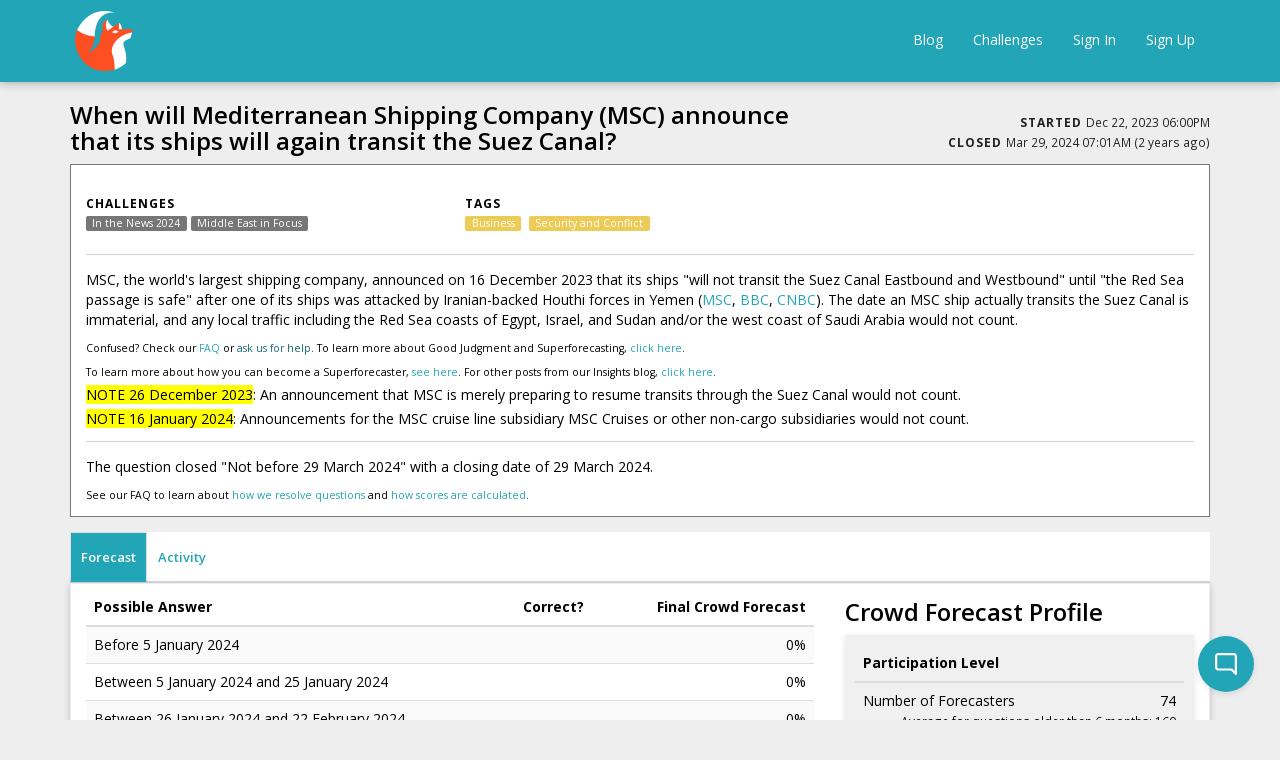

--- FILE ---
content_type: text/html; charset=utf-8
request_url: https://www.gjopen.com/questions/3180-when-will-mediterranean-shipping-company-msc-announce-that-its-ships-will-again-transit-the-suez-canal
body_size: 18790
content:
<!DOCTYPE html>
<html>
  <head>
    <meta charset="utf-8" />
    <meta name="viewport" content="width=device-width, initial-scale=1">

      <meta name="ROBOTS" content="NOODP" />


<script type="text/javascript">
  window.FOFRailsEnv = "gj_production2";
</script>




      <title>
        Good Judgment® Open
         | When will Mediterranean Shipping Company (MSC) announce that its ships will again transit the Suez Canal?
      </title>


    <link rel="stylesheet" href="https://assets.gjopen.com/assets/v18/application-f8316e9359c4602b720d30ab0588ee603900edd5048108b3440c5c33eae9ea8c.css" media="all" />
    <link rel="stylesheet" href="https://assets.gjopen.com/assets/v18/training-c8b9f1ea2f8daac73eb5d67bf40f0e8f78d7a60f3a43f277cff01c7c70e3ce5a.css" media="all" />
    
    

    <style>#hide-crowd-forecast-toggle{ display: none; }

.challenge .challenge-tile-footer { font-size: 17px; }

.challenge-tile-image{ text-align: center; }

#question-background{ margin-top: 5px; }

#prediction-interface-container .social-share-buttons { display: none; }

/*a[href$="sign_up"] {
font-size:150% !important;
font-weight:900 !important;
}*/

.forecast-questions-controller #question-background.collapse {
display:block !important;
}
.forecast-questions-controller .question-background-link {
display:none;
}

#rationale {
resize: vertical;
}
@media (min-width: 768px)
.navbar-left {
    float: left !important;
    margin-left: 50px !important;
}

#question-heading-right-col {
overflow: scroll;
}</style>

    
<script type="text/javascript">
  window.FOFRailsEnv = "gj_production2";
  window.FOFLocale = "en";

  window.FOFDatetimepickerTranslations = {"clear":"Clear selection","close":"Close the picker","decrementHour":"Decrement Hour","decrementMinute":"Decrement Minute","decrementSecond":"Decrement Second","incrementHour":"Increment Hour","incrementMinute":"Increment Minute","incrementSecond":"Increment Second","pickHour":"Pick Hour","pickMinute":"Pick Minute","pickSecond":"Pick Second","today":"Jump to now","selectTime":"Select Time","nextCentury":"Next Century","nextDecade":"Next Decade","nextMonth":"Next Month","nextYear":"Next Year","prevCentury":"Previous Century","prevDecade":"Previous Decade","prevMonth":"Previous Month","prevYear":"Previous Year","selectDecade":"Select Decade","selectMonth":"Select Month","selectYear":"Select Year","togglePeriod":"Toggle Period"};

</script>

<script src="https://assets.gjopen.com/assets/v18/application-3cf87247d42b40b274c130f1a9f8faa3cf495bddc6363fa1cc652f8b06010322.js"></script>


    <script async src="https://www.googletagmanager.com/gtag/js?id=UA-66675471-1"></script>

  <script>
    window.dataLayer = window.dataLayer || [];
    function gtag(){dataLayer.push(arguments);}
    gtag('js', new Date());
    gtag('config', 'UA-66675471-1');

  </script>


<script type="text/javascript">
  window.FOF.localizeableDateFormatDefault = "MMM D, YYYY"
  window.FOF.localizeableTimestampFormatDefault = "MMM D, YYYY hh:mmA"
  window.FOF.localizeableTimestampFormatIncludeSeconds = "MMM D, YYYY hh:mm:ssA"
  window.FOF.localizeableGraphTickDateFormat = "M/DD"
  window.FOF.localizeableGraphTickTimeFormat = "M/DD hh:mma"
</script>






    <meta name="csrf-param" content="authenticity_token" />
<meta name="csrf-token" content="xn3Whz4qOIQiVTlTjmIoioeJDcefzPzDcyEXJ4LCW28Qe_pDyBsJdVDu4dZ6XwwWqXhsEAq6cFAFxw0CN2vwdA" />

    <link rel="apple-touch-icon" type="image/png" href="https://assets.gjopen.com/assets/v18/favicons/apple-touch-icon-0cf945560b697c629ae847e8144930e2b7ba095ac2d091adbf5deaf935f18475.png" />

  <link rel="icon" type="image/png" href="https://assets.gjopen.com/assets/v18/favicons/favicon-16x16-5709b78954c31af5cc86a97584d690aaddd6fd665fb54243e09b4ec356199365.png" sizes="16x16" />
  <link rel="icon" type="image/png" href="https://assets.gjopen.com/assets/v18/favicons/favicon-32x32-820e8eda32dea17b326bd43790fe4fc7dc0ce2e0f7efb618da5f0d4d1f34100a.png" sizes="32x32" />

        <meta name="twitter:card" content="summary_large_image" />
    <meta name="twitter:description" content="
    
    
    MSC, the world's largest shipping company, announced on 16 December 2023 that its ships "will not transit the Suez Canal Eastbound and Westbound" until "the Red Sea passage is safe" after one of its ships was attacked by Iranian-backed Houthi forces in Yemen (MSC, BBC, CNBC). The date an MSC ship actually transits the Suez Canal is immaterial, and any local traffic including the Red Sea coasts of Egypt, Israel, and Sudan and/or the west coast of Saudi Arabia would not count.Confused? Check our&nbsp;FAQ&nbsp;or&nbsp;ask us for help. To learn more about Good Judgment and Superforecasting,&nbsp;click here.To learn more about how you can become a Superforecaster, see here.&nbsp;For other posts from our Insights blog, click here.NOTE 26 December 2023: An announcement that MSC is merely preparing to resume transits through the Suez Canal would not count.NOTE 16 January 2024: Announcements for the MSC cruise line subsidiary MSC Cruises or other non-cargo subsidiaries would not count.The question closed "Not before 29 March 2024" with a closing date of 29 March 2024.See our FAQ to learn about&nbsp;how we resolve questions&nbsp;and&nbsp;how scores are calculated.
  " />
    <meta property="og:description" content="
    
    
    MSC, the world's largest shipping company, announced on 16 December 2023 that its ships "will not transit the Suez Canal Eastbound and Westbound" until "the Red Sea passage is safe" after one of its ships was attacked by Iranian-backed Houthi forces in Yemen (MSC, BBC, CNBC). The date an MSC ship actually transits the Suez Canal is immaterial, and any local traffic including the Red Sea coasts of Egypt, Israel, and Sudan and/or the west coast of Saudi Arabia would not count.Confused? Check our&nbsp;FAQ&nbsp;or&nbsp;ask us for help. To learn more about Good Judgment and Superforecasting,&nbsp;click here.To learn more about how you can become a Superforecaster, see here.&nbsp;For other posts from our Insights blog, click here.NOTE 26 December 2023: An announcement that MSC is merely preparing to resume transits through the Suez Canal would not count.NOTE 16 January 2024: Announcements for the MSC cruise line subsidiary MSC Cruises or other non-cargo subsidiaries would not count.The question closed "Not before 29 March 2024" with a closing date of 29 March 2024.See our FAQ to learn about&nbsp;how we resolve questions&nbsp;and&nbsp;how scores are calculated.
  " />

  <meta name="twitter:title" content="When will Mediterranean Shipping Company (MSC) announce that its ships will again transit the Suez Canal?" />
  <meta property="og:title" content="When will Mediterranean Shipping Company (MSC) announce that its ships will again transit the Suez Canal?" />

    <meta name="twitter:image" content="https://www.gjopen.com/uploaded_files/17" />
    <meta property="og:image" content="https://www.gjopen.com/uploaded_files/17" />

    <meta name="twitter:site" content="@GJ_Open" />


    <link rel="stylesheet" href="https://assets.gjopen.com/assets/v18/summernote-c096e6ec20cdf50922d37b73aff51beb6d94c78abafc165e06608541e6ea076b.css" media="all" />
    <script src="https://assets.gjopen.com/assets/v18/summernote-combined-b1df2b58ea3ed2c7ce6d52e82f51e48360e24cedc7c642293cbf681e6a1fd5ea.js"></script>

      <meta name="description" content="
    
    
    MSC, the world's largest shipping company, announced on 16 December 2023 that its ships "will not transit the Suez Canal Eastbound and Westbound" until "the Red Sea passage is safe" after one of its ships was attacked by Iranian-backed Houthi forces in Yemen (MSC, BBC, CNBC). The date an MSC ship actually transits the Suez Canal is immaterial, and any local traffic including the Red Sea coasts of Egypt, Israel, and Sudan and/or the west coast of Saudi Arabia would not count.Confused? Check our&nbsp;FAQ&nbsp;or&nbsp;ask us for help. To learn more about Good Judgment and Superforecasting,&nbsp;click here.To learn more about how you can become a Superforecaster, see here.&nbsp;For other posts from our Insights blog, click here.NOTE 26 December 2023: An announcement that MSC is merely preparing to resume transits through the Suez Canal would not count.NOTE 16 January 2024: Announcements for the MSC cruise line subsidiary MSC Cruises or other non-cargo subsidiaries would not count.The question closed "Not before 29 March 2024" with a closing date of 29 March 2024.See our FAQ to learn about&nbsp;how we resolve questions&nbsp;and&nbsp;how scores are calculated.
  ">

  </head>

  <body class="forecast-questions-controller show-action locale-en "
        data-controller="Forecast::Questions"
        data-action="Show"
        data-user-id=""
        data-membership-id=""
          data-question-id="3180"
>


            
                <nav class="navbar navbar-default fof-navbar">
  <div class="container">

    <div class="navbar-header">
      <button type="button" class="navbar-toggle collapsed" data-toggle="collapse" data-target="#navbar-collapse">
        <span class="sr-only">Toggle navigation</span>
        <span class="icon-bar"></span>
        <span class="icon-bar"></span>
        <span class="icon-bar"></span>
      </button>
      <a class="navbar-brand logo" href="https://www.gjopen.com">
  <div class="logo-container">
    <span class="logo-helper"></span>
      <img class="site-logo" src="https://fof-gjopen-prod-app.s3.amazonaws.com/h80rb3znno7q7quck3q5469sizz6?response-content-disposition=inline%3B%20filename%3D%22fox72.png%22%3B%20filename%2A%3DUTF-8%27%27fox72.png&amp;response-content-type=image%2Fpng&amp;X-Amz-Algorithm=AWS4-HMAC-SHA256&amp;X-Amz-Credential=ASIA3FLD4CWUW5FODW4E%2F20251203%2Fus-east-1%2Fs3%2Faws4_request&amp;X-Amz-Date=20251203T135507Z&amp;X-Amz-Expires=3032&amp;X-Amz-Security-Token=IQoJb3JpZ2luX2VjEGEaCXVzLWVhc3QtMSJGMEQCIDRt%2FqGPJ7a%2B5C1SpkzqQVWeVo%2BPJefAXSy9yUHGephZAiBd1L%2FHuC8frS8kdfjLPvyxRfWwXm%2F86p0aNwCDxh9YJCqNBAgqEAAaDDc2NzM5Nzk5MTg0OSIMa%2BdS4QnEHl6KmtELKuoDUdX6A8tnbIJnFnkNAF6d2r5lB7mEH7dKFxVJcqm6h3l1zIZ5KNBvrSL1ZiGPF0AIgx4%2BltgRRqmwd5K4eGW6b9xOYg2U%2FnCROwkEeCscuXgsMVZcyCpz%2FnHXsmphXthemQkpG8c70OtKark0nZra07CGE1qdIFVsap%2FlBwiXmICnVGAshxD0JRTrXlYYuLoHtZYfILSP64kCVozVXxee4u%2F7H%2Bwb2pVBLQp1D%2BULGBz4ufFNWEi9YXgROjE8uIChFKbSgbVLUFvO7biN3%2FuZTF1DPlPaLOC0UhcyM4%2FmrzUoOyAsYMta6jJV26jbzcGr8mafU3P21PItmrLmztjkrRX05j0ag65Va2F0XsjAGBzr6g1Bpld0mYNNJWZQLyOdVK2ghh%2BMizrmkG8Q4PSdKFsxe67%2BsCk5w4U9zzJFMLhiri2vEjUNLviqEVpEtRRVzN45wwVsh1UHeyu%2FNw3yNf9aLGpq%2BJDCK6EKQpuo5HUKFVj8JpjkzC4QTx5z5kK1aTkf7batP7vUo%2FL%2FRD64g4f1B4y69PiOJkNHfhxQzJiFmv5lmpTqV50FYN7tfsS0FJ9cbtoEWnak39kWaUJKeXiIF5w0NkdwMjHGeoYXnEGTf4mJBs8GzF2qNRK74klSFFpaOuam8UE%2B9DCz8b%2FJBjqmASEzuxuIAar9W2onUQb6z9OThm5z9M1eDnWtr8ylnWv8MpJV1AEg6m9spL%2Bk6vrwlADN4UF2cgV6%2FWdSI22hBmPJ06aG9zylb%2F4eua9wpU0NgxsPHNYBy0zX5g64pUKRf456sOEq2oulxFSzRZgn4cMVojxU%2Bu4%2F8Fs3ARIEjdFAEr9A6rRXXJr%2BL3utFBo6%2BIq3bKUd8JHxpxdV3MMmjvVYpOB%2FDlQ%3D&amp;X-Amz-SignedHeaders=host&amp;X-Amz-Signature=593232696562170dc8be0bdce4ad5fdc720fe70102f6d2c5844cc415e2347081" />
  </div>
</a>

    </div>

    <div class="collapse navbar-collapse" id="navbar-collapse">
      <ul class="nav navbar-nav navbar-left">
          
      </ul>

      <ul class="nav navbar-nav navbar-right">
          <li><a href="/blog">Blog</a></li>

  <li><a href="/challenges">Challenges</a></li>

  <li><a href="/users/sign_in?after_sign_in_path=%2Fquestions%2F3180-when-will-mediterranean-shipping-company-msc-announce-that-its-ships-will-again-transit-the-suez-canal">Sign In</a></li>
  
    <li><a href="/users/sign_up?after_sign_up_path=%2Fquestions%2F3180-when-will-mediterranean-shipping-company-msc-announce-that-its-ships-will-again-transit-the-suez-canal">Sign Up</a></li>


      </ul>
    </div>
  </div>
</nav>

    <div id="flash-container" class="hide">
  <div id="flash-container-bg">&nbsp;</div>

  <script>
    FOF.persistent_flash = false;
  </script>
</div>
            
    

    <div id="main-container" class="container">
      





<div id="question-heading">
  <div class="row">
    <div class="col-md-8">
      
      <h3 id="question-name-header">When will Mediterranean Shipping Company (MSC) announce that its ships will again transit the Suez Canal?</h3>
    </div>

    <div class="col-md-4 text-right">
      
      <span id="question-3180-star-button-container"></span>
      

        <div class="question-openclose">
          <span class="info-heading">
  Started
</span>
<span>
  <small><span data-localizable-timestamp="2023-12-22T18:00:00Z">Dec 22, 2023 06:00PM UTC</span></small>
</span>

          <br />
          <span class="info-heading">
  Closed
</span>
<span >
  <small><span data-localizable-timestamp="2024-03-29T07:01:00Z" data-include-distance-of-time-in-words="true">Mar 29, 2024 07:01AM UTC</span></small>
</span>

        </div>
    </div>
  </div>
  
    <div id="question-background-container">
  <div class="question-background-link hidden">
    <span class="glyphicon glyphicon-info-sign" aria-hidden="true"></span> <small><a data-toggle="collapse" href="#question-background">See more details</a></small>
  </div>
  <div id="question-background" class="smb ">
      <div class="row mt5 svm">
      <div class="col-md-4">
        <div class="info-heading">
          Challenges
        </div>

        <div id="question-challenge-labels">
            <span class="label label-default wrappable-label">
    <a class="tag-label" href="/challenges/88-in-the-news-2024">In the News 2024</a>
  </span>
  <span class="label label-default wrappable-label">
    <a class="tag-label" href="/challenges/92-middle-east-in-focus">Middle East in Focus</a>
  </span>

        </div>
      </div>

      <div class="col-md-4">
        <div class="info-heading">
          Tags
        </div>

        <div id="question-tag-labels" class="small-margin-bottom">
            <span class="label label-warning wrappable-label">
    <a class="tag-label" href="/questions?tags=Business">Business</a>
  </span>&nbsp;
  <span class="label label-warning wrappable-label">
    <a class="tag-label" href="/questions?tags=Security+and+Conflict">Security and Conflict</a>
  </span>&nbsp;

        </div>
      </div>

  </div>

    <hr>

    
    <div class="smb">
    
    
    <p>MSC, the world's largest shipping company, announced on 16 December 2023 that its ships "will not transit the Suez Canal Eastbound and Westbound" until "the Red Sea passage is safe" after one of its ships was attacked by Iranian-backed Houthi forces in Yemen (<a href="https://www.msc.com/en/newsroom/customer-advisories/2023/december/msc-palatium-iii-incident-in-red-sea---rerouting-suez-traffic-to-cape" target="_blank">MSC</a>, <a href="https://www.bbc.com/news/world-middle-east-67738792" target="_blank">BBC</a>, <a href="https://www.cnbc.com/2023/12/19/oil-prices-mixed-maersk-msc-suspend-red-sea-route-amid-houthi-attacks.html" target="_blank">CNBC</a>). The date an MSC ship actually transits the Suez Canal is immaterial, and any local traffic including the Red Sea coasts of Egypt, Israel, and Sudan and/or the west coast of Saudi Arabia would not count.</p><p></p><p style="line-height:1;"><span style="font-size:10.5px;">Confused? Check our&nbsp;</span><a href="https://www.gjopen.com/faq#question" target="_blank" style="background-color:rgb(255, 255, 255);font-size:10.5px;">FAQ</a><span style="font-size:10.5px;">&nbsp;or&nbsp;</span><a href="/cdn-cgi/l/email-protection#12717e73607b747b7173667b7d7c6152757d7d76786776757f777c663c717d7f2d616770787771662f43677761667b7d7c372022517e73607b747b7173667b7d7c" target="_blank" style="background-color:rgb(255, 255, 255);color:rgb(22, 107, 118);font-size:10.5px;">ask us for help</a><span style="font-size:10.5px;">. To learn more about Good Judgment and Superforecasting,&nbsp;<a href="https://goodjudgment.com/" target="_blank">click here</a>.</span></p><p style="line-height:1;"><span style="font-size:10.5px;">To learn more about how you can become a Superforecaster, <a href="https://goodjudgment.com/how-to-become-a-superforecaster/" target="_blank">see here</a>.&nbsp;</span><span style="font-size:10.5px;">For other posts from our Insights blog, </span><a href="https://goodjudgment.com/insights/" target="_blank" style="font-size:10.5px;background-color:rgb(255, 255, 255);">click here</a><span style="font-size:10.5px;">.</span></p><p style="line-height:1;"><span style="background-color:rgb(255, 255, 0);">NOTE 26 December 2023</span>: An announcement that MSC is merely preparing to resume transits through the Suez Canal would not count.</p><p style="line-height:1;"><span style="background-color:rgb(255, 255, 0);">NOTE 16 January 2024</span>: Announcements for the MSC cruise line subsidiary MSC Cruises or other non-cargo subsidiaries would not count.</p><p></p><hr><p>The question closed "Not before 29 March 2024" with a closing date of 29 March 2024.</p><p style="line-height:1;"><span style="font-size:10.5px;">See our FAQ to learn about&nbsp;</span><a href="https://www.gjopen.com/faq#question" target="_blank" style="background-color:rgb(255, 255, 255);font-size:10.5px;">how we resolve questions</a><span style="font-size:10.5px;">&nbsp;and&nbsp;</span><a href="https://www.gjopen.com/faq#faq4" target="_blank" style="background-color:rgb(255, 255, 255);font-size:10.5px;">how scores are calculated</a><span style="font-size:10.5px;">.</span></p>
  </div>
    

  </div>
</div>
</div>






<button type="button" class="btn btn-link collapsed smb visible-xs" data-toggle="collapse" data-target="#question-detail-tabs-container">
  <i class="fa fa-caret-right fa-fw animate-transform"></i>Menu
</button>

<div class="collapsed-mobile mobile-margin-bottom smt" id="question-detail-tabs-container">
  <ul id="question-detail-tabs" class="nav nav-tabs nav-tabs-transparent-content">
    <li class = active>
      <a data-toggle="pill" data-source="/questions/3180-when-will-mediterranean-shipping-company-msc-announce-that-its-ships-will-again-transit-the-suez-canal" href="#forecasting_interface">Forecast</a>
    </li>


      <li >
        <a data-toggle="pill" data-source="/questions/3180-when-will-mediterranean-shipping-company-msc-announce-that-its-ships-will-again-transit-the-suez-canal/comments" href="#question_comments">Activity</a>
      </li>
    


    

    


  </ul>
</div>

<div class="tab-content question-tab-content question-tabs well-tabs">
  <div data-loaded="true" class="tab-pane  active" id="forecasting_interface">
    <div class="well forecast-area">
      <div id="prediction-interface-container">
  
<div class="row">
  <div class="col-md-8">

      <table class="table table-striped consensus-table">
  <thead>
    <tr>
      <th>Possible Answer</th>
      
        <th class="text-center">Correct?</th>


      <th class="text-right">Final Crowd Forecast</th>
    </tr>
  </thead>

  <tbody>
        <tr>
  <td>Before 5 January 2024</td>

    <td class="text-center"></td>


  <td class="text-right">0%</td>
</tr>
        <tr>
  <td>Between 5 January 2024 and 25 January 2024</td>

    <td class="text-center"></td>


  <td class="text-right">0%</td>
</tr>
        <tr>
  <td>Between 26 January 2024 and 22 February 2024</td>

    <td class="text-center"></td>


  <td class="text-right">0%</td>
</tr>
        <tr>
  <td>Between 23 February 2024 and 28 March 2024</td>

    <td class="text-center"></td>


  <td class="text-right">1%</td>
</tr>
        <tr>
  <td>Not before 29 March 2024</td>

    <td class="text-center"><i class="fa fa-check-circle"></i></td>


  <td class="text-right">99%</td>
</tr>
  </tbody>
</table>

  </div>
  <div class="col-md-4">
    <div class="forecast-profile vertical">
  <h3>Crowd Forecast Profile</h3>
  <div class="panel forecast-profile-content">

      <div class="row">


        <div class="col-md-4">
          <table class="table">
            <thead>
              <tr>
                <th colspan="2">
                  Participation Level
                </th>
              </tr>
            </thead>
            <tbody>
              <tr>
                <td class="participation-level-cell">
                  Number of Forecasters
                </td>
                <td class="cell-quarter participation-level-cell" align="right">
                  74
                </td>
              </tr>
              <tr>
                <td colspan="2" class="text-right forecast-profile-cell-subtext"><small>Average for questions older than 6 months: 160</small></td>
              </tr>
              <tr>
                <td class="participation-level-cell">
                  Number of Forecasts
                </td>
                <td class="cell-quarter participation-level-cell" align="right">
                  329
                </td>
              </tr>
              <tr>
                <td colspan="2" class="text-right forecast-profile-cell-subtext"><small>Average for questions older than 6 months: 475</small></td>
              </tr>
            </tbody>
          </table>
        </div>


        <div class="col-md-4">
          <table class="table">
            <thead>
              <tr>
                <th colspan="2">Accuracy</th>
              </tr>
            </thead>
            <tbody>
              <tr>
                  <td>Participants in this question vs. all forecasters</td>
                  <td class="cell-third text-right">
                    average
                    <small><i class="fa fa-info-circle" data-toggle="popover" data-trigger="hover" data-placement="auto top" data-html="true" data-container="body" data-content="<h5>Forecasters in this Question</h5>

<table class=&quot;table table-striped&quot;>
  <tr>
    <td>Forecasters with accuracy rank</td>
    <td class=&quot;text-right&quot;>
      74
    </td>
  </tr>
  <tr>
    <td>Average accuracy rank</td>
    <td class=&quot;text-right&quot;>
      26187
      <br>
      <small>(out of 52672)</small>
    </td>
  </tr>
</table>


<h5>Forecasters ranked in the...</h5>
<table class=&quot;table table-striped&quot;>
  <tr>
    <td>Top Third</td>
    <td class=&quot;text-right&quot;>12</td>
  </tr>
  <tr>
    <td>Middle Third</td>
    <td class=&quot;text-right&quot;>11</td>
  </tr>
  <tr>
    <td>Bottom Third</td>
    <td class=&quot;text-right&quot;>51</td>
  </tr>
</table>"></i></small>
                  </td>
              </tr>

            </tbody>
          </table>
        </div>
      </div>
    
  </div>
</div>


  </div>
</div>

<hr>


<div class="prediction-set-interface">
  <div class="row">
    <div class="col-md-7 smb">


    </div>

    <div class="col-md-5">
        <div class="question-most-accurate standard-margin-bottom mobile-margin-left mobile-margin-right resolved-mobile">
    <div class = "row">
      <div class="col-md-7 col-xs-7">
        <h4>Most Accurate</h4>
      </div>
      <div class="col-md-5 col-xs-5 text-center">
        <h4>Relative Brier Score</h4>
      </div>
    </div>
      <div class="row standard-margin-top">
        <div class="col-md-1 col-xs-1">
          1.
        </div>
        <div class="col-md-6 col-xs-6">
          <span class="nobreak">
    <a class="membership-link" href="https://www.gjopen.com/memberships/113360">
        <div class="avatar-container">
     <img class="avatar img-circle" src="https://www.gravatar.com/avatar/1fbc4e29e51261101630ee1284ac4c28?s=80&amp;d=identicon" />

  </div>

<span class="membership-username">afk-farm</span>

</a></span>
        </div>
        <div class="col-md-5 col-xs-5 text-center">
            <span class="accuracy-score-pretty">
      -0.28849
  </span>

        </div>
      </div>
      <div class="row standard-margin-top">
        <div class="col-md-1 col-xs-1">
          2.
        </div>
        <div class="col-md-6 col-xs-6">
          <span class="nobreak">
    <a class="membership-link" href="https://www.gjopen.com/memberships/108211">
        <div class="avatar-container">
     <img class="avatar img-circle" src="https://www.gravatar.com/avatar/139ac3f54fc26d10c2f33eb5f397aa9a?s=80&amp;d=identicon" />

  </div>

<span class="membership-username">username-deleted 108485</span>

</a></span>
        </div>
        <div class="col-md-5 col-xs-5 text-center">
            <span class="accuracy-score-pretty">
      -0.280863
  </span>

        </div>
      </div>
      <div class="row standard-margin-top">
        <div class="col-md-1 col-xs-1">
          3.
        </div>
        <div class="col-md-6 col-xs-6">
          <span class="nobreak">
    <a class="membership-link" href="https://www.gjopen.com/memberships/48709">
        <div class="avatar-container">
     <img class="avatar img-circle" src="https://www.gravatar.com/avatar/625af10182e8fbbc89b7a0feb8239eb0?s=80&amp;d=identicon" />

  </div>

<span class="membership-username">Captbullett</span>

</a></span>
        </div>
        <div class="col-md-5 col-xs-5 text-center">
            <span class="accuracy-score-pretty">
      -0.267242
  </span>

        </div>
      </div>
      <div class="row standard-margin-top">
        <div class="col-md-1 col-xs-1">
          4.
        </div>
        <div class="col-md-6 col-xs-6">
          <span class="nobreak">
    <a class="membership-link" href="https://www.gjopen.com/memberships/113262">
        <div class="avatar-container">
     <img class="avatar img-circle" src="https://www.gravatar.com/avatar/a71055b4dfdfdc5e6a4dd722bce9af5f?s=80&amp;d=identicon" />

  </div>

<span class="membership-username">Hamaxa</span>

</a></span>
        </div>
        <div class="col-md-5 col-xs-5 text-center">
            <span class="accuracy-score-pretty">
      -0.264477
  </span>

        </div>
      </div>
      <div class="row standard-margin-top">
        <div class="col-md-1 col-xs-1">
          5.
        </div>
        <div class="col-md-6 col-xs-6">
          <span class="nobreak">
    <a class="membership-link" href="https://www.gjopen.com/memberships/76964">
        <div class="avatar-container">
     <img class="avatar img-circle" src="https://www.gravatar.com/avatar/3cb0fa59fe3b914e8979f4232e887621?s=80&amp;d=identicon" />

  </div>

<span class="membership-username">ZipZapZeps</span>

</a></span>
        </div>
        <div class="col-md-5 col-xs-5 text-center">
            <span class="accuracy-score-pretty">
      -0.255913
  </span>

        </div>
      </div>

  </div>

    </div>

  </div>
    

    <hr>

    <div class="mobile-margin-left">
      <h3 class="smb">Recent Consensus, Probability Over Time</h3>
    </div>

    <div data-react-class="FOF.Forecast.QuestionTrendGraph" data-react-props="{&quot;question_id&quot;:3180,&quot;question_starts_at&quot;:&quot;2023-12-22T18:00:00.000Z&quot;,&quot;sync_enabled&quot;:false,&quot;display_correct_answer_became_highest_probability&quot;:true,&quot;correct_answer_became_highest_probability_answer_at&quot;:&quot;2024-01-10T04:08:24.483Z&quot;,&quot;correct_answer_became_highest_probability_answer_label&quot;:&quot;- - - Correct answer became the crowd&#39;s highest probability answer - Jan 9, 2024 8:08PM PST (80 days before close, question was 18% complete)&quot;,&quot;i18n&quot;:{&quot;correct_answer_became_highest_probability_answer&quot;:&quot;Correct answer became the crowd&#39;s highest probability answer&quot;,&quot;days_before_close&quot;:&quot;days before close&quot;,&quot;enable_forecast_percentiles&quot;:&quot;Enable Forecast Percentiles&quot;,&quot;forecast&quot;:&quot;Forecast&quot;,&quot;forecast_percentile_tooltip&quot;:&quot;When forecast percentiles are enabled, the graph will show a shaded area representing the 25th to 75th percentile of the crowd forecast. This means that 50% of forecasts fall within this range. At times, the crowd forecast may lie near or even outside of this range due to forecast weighting or other enhancements during the calculation of the crowd forecast.&quot;,&quot;question_was_percent_complete&quot;:&quot;question was XX complete&quot;,&quot;reset_zoom&quot;:&quot;Reset Zoom&quot;,&quot;x_axis_label&quot;:&quot;Date&quot;,&quot;y_axis_label&quot;:&quot;Crowd Forecast&quot;,&quot;forecasts_at&quot;:&quot;Forecasts at&quot;},&quot;chart&quot;:{&quot;include_question_name&quot;:false,&quot;height&quot;:500,&quot;interaction_enabled&quot;:true,&quot;density_histogram_enabled&quot;:false,&quot;site_crowd_forecast_percentiles_enabled&quot;:false,&quot;day_format&quot;:&quot;M/DD&quot;,&quot;time_format&quot;:&quot;MMM D, YYYY hh:mmA&quot;,&quot;x_axis_label&quot;:&quot;Date&quot;,&quot;y_axis_label&quot;:&quot;Crowd Forecast&quot;,&quot;legend_enabled&quot;:true,&quot;datasets&quot;:[{&quot;label&quot;:&quot;Before 5 January 2024&quot;,&quot;data&quot;:[{&quot;x&quot;:&quot;2023-12-22&quot;,&quot;y&quot;:null,&quot;prediction_set_id&quot;:-1},{&quot;x&quot;:&quot;2023-12-22T18:06:58Z&quot;,&quot;y&quot;:&quot;0.0&quot;,&quot;prediction_set_id&quot;:1596344},{&quot;x&quot;:&quot;2023-12-22T18:23:49Z&quot;,&quot;y&quot;:&quot;0.0&quot;,&quot;prediction_set_id&quot;:1596364},{&quot;x&quot;:&quot;2023-12-22T18:28:40Z&quot;,&quot;y&quot;:&quot;0.0&quot;,&quot;prediction_set_id&quot;:1596371},{&quot;x&quot;:&quot;2023-12-22T19:23:30Z&quot;,&quot;y&quot;:&quot;0.0&quot;,&quot;prediction_set_id&quot;:1596407},{&quot;x&quot;:&quot;2023-12-22T23:21:55Z&quot;,&quot;y&quot;:&quot;8.8&quot;,&quot;prediction_set_id&quot;:1596506},{&quot;x&quot;:&quot;2023-12-22T23:51:18Z&quot;,&quot;y&quot;:&quot;7.33&quot;,&quot;prediction_set_id&quot;:1596508},{&quot;x&quot;:&quot;2023-12-23T10:01:04Z&quot;,&quot;y&quot;:&quot;7.14&quot;,&quot;prediction_set_id&quot;:1596605},{&quot;x&quot;:&quot;2023-12-23T10:30:26Z&quot;,&quot;y&quot;:&quot;6.38&quot;,&quot;prediction_set_id&quot;:1596613},{&quot;x&quot;:&quot;2023-12-23T23:48:31Z&quot;,&quot;y&quot;:&quot;6.38&quot;,&quot;prediction_set_id&quot;:1596882},{&quot;x&quot;:&quot;2023-12-24T04:37:24Z&quot;,&quot;y&quot;:&quot;6.78&quot;,&quot;prediction_set_id&quot;:1596935},{&quot;x&quot;:&quot;2023-12-24T06:55:30Z&quot;,&quot;y&quot;:&quot;6.1&quot;,&quot;prediction_set_id&quot;:1596942},{&quot;x&quot;:&quot;2023-12-24T07:48:44Z&quot;,&quot;y&quot;:&quot;7.0&quot;,&quot;prediction_set_id&quot;:1596948},{&quot;x&quot;:&quot;2023-12-25T03:10:24Z&quot;,&quot;y&quot;:&quot;13.42&quot;,&quot;prediction_set_id&quot;:1597119},{&quot;x&quot;:&quot;2023-12-25T04:06:27Z&quot;,&quot;y&quot;:&quot;13.62&quot;,&quot;prediction_set_id&quot;:1597124},{&quot;x&quot;:&quot;2023-12-25T08:22:46Z&quot;,&quot;y&quot;:&quot;18.36&quot;,&quot;prediction_set_id&quot;:1597215},{&quot;x&quot;:&quot;2023-12-25T08:24:47Z&quot;,&quot;y&quot;:&quot;18.71&quot;,&quot;prediction_set_id&quot;:1597216},{&quot;x&quot;:&quot;2023-12-25T10:08:18Z&quot;,&quot;y&quot;:&quot;17.47&quot;,&quot;prediction_set_id&quot;:1597245},{&quot;x&quot;:&quot;2023-12-25T15:40:11Z&quot;,&quot;y&quot;:&quot;17.47&quot;,&quot;prediction_set_id&quot;:1597311},{&quot;x&quot;:&quot;2023-12-26T00:32:12Z&quot;,&quot;y&quot;:&quot;21.8&quot;,&quot;prediction_set_id&quot;:1597482},{&quot;x&quot;:&quot;2023-12-26T00:48:04Z&quot;,&quot;y&quot;:&quot;21.8&quot;,&quot;prediction_set_id&quot;:1597496},{&quot;x&quot;:&quot;2023-12-26T08:57:35Z&quot;,&quot;y&quot;:&quot;19.82&quot;,&quot;prediction_set_id&quot;:1597609},{&quot;x&quot;:&quot;2023-12-26T09:00:23Z&quot;,&quot;y&quot;:&quot;20.0&quot;,&quot;prediction_set_id&quot;:1597610},{&quot;x&quot;:&quot;2023-12-26T10:22:11Z&quot;,&quot;y&quot;:&quot;22.91&quot;,&quot;prediction_set_id&quot;:1597659},{&quot;x&quot;:&quot;2023-12-26T17:39:22Z&quot;,&quot;y&quot;:&quot;31.91&quot;,&quot;prediction_set_id&quot;:1598038},{&quot;x&quot;:&quot;2023-12-26T18:04:55Z&quot;,&quot;y&quot;:&quot;32.0&quot;,&quot;prediction_set_id&quot;:1598077},{&quot;x&quot;:&quot;2023-12-26T21:43:17Z&quot;,&quot;y&quot;:&quot;29.25&quot;,&quot;prediction_set_id&quot;:1598187},{&quot;x&quot;:&quot;2023-12-27T01:12:29Z&quot;,&quot;y&quot;:&quot;27.0&quot;,&quot;prediction_set_id&quot;:1598474},{&quot;x&quot;:&quot;2023-12-27T01:12:41Z&quot;,&quot;y&quot;:&quot;26.0&quot;,&quot;prediction_set_id&quot;:1598476},{&quot;x&quot;:&quot;2023-12-27T01:14:46Z&quot;,&quot;y&quot;:&quot;24.4&quot;,&quot;prediction_set_id&quot;:1598479},{&quot;x&quot;:&quot;2023-12-27T01:59:12Z&quot;,&quot;y&quot;:&quot;23.06&quot;,&quot;prediction_set_id&quot;:1598509},{&quot;x&quot;:&quot;2023-12-27T05:08:26Z&quot;,&quot;y&quot;:&quot;27.6&quot;,&quot;prediction_set_id&quot;:1598593},{&quot;x&quot;:&quot;2023-12-27T09:41:38Z&quot;,&quot;y&quot;:&quot;28.86&quot;,&quot;prediction_set_id&quot;:1598710},{&quot;x&quot;:&quot;2023-12-27T10:19:40Z&quot;,&quot;y&quot;:&quot;27.6&quot;,&quot;prediction_set_id&quot;:1598723},{&quot;x&quot;:&quot;2023-12-27T14:20:30Z&quot;,&quot;y&quot;:&quot;26.88&quot;,&quot;prediction_set_id&quot;:1598903},{&quot;x&quot;:&quot;2023-12-27T16:12:15Z&quot;,&quot;y&quot;:&quot;26.88&quot;,&quot;prediction_set_id&quot;:1598963},{&quot;x&quot;:&quot;2023-12-27T16:21:58Z&quot;,&quot;y&quot;:&quot;25.0&quot;,&quot;prediction_set_id&quot;:1598969},{&quot;x&quot;:&quot;2023-12-27T19:28:06Z&quot;,&quot;y&quot;:&quot;25.29&quot;,&quot;prediction_set_id&quot;:1599074},{&quot;x&quot;:&quot;2023-12-27T20:16:03Z&quot;,&quot;y&quot;:&quot;25.0&quot;,&quot;prediction_set_id&quot;:1599156},{&quot;x&quot;:&quot;2023-12-27T21:28:39Z&quot;,&quot;y&quot;:&quot;23.68&quot;,&quot;prediction_set_id&quot;:1599192},{&quot;x&quot;:&quot;2023-12-28T00:22:17Z&quot;,&quot;y&quot;:&quot;23.0&quot;,&quot;prediction_set_id&quot;:1599229},{&quot;x&quot;:&quot;2023-12-28T12:16:48Z&quot;,&quot;y&quot;:&quot;20.0&quot;,&quot;prediction_set_id&quot;:1599381},{&quot;x&quot;:&quot;2023-12-28T13:20:19Z&quot;,&quot;y&quot;:&quot;19.42&quot;,&quot;prediction_set_id&quot;:1599413},{&quot;x&quot;:&quot;2023-12-28T22:49:50Z&quot;,&quot;y&quot;:&quot;19.7&quot;,&quot;prediction_set_id&quot;:1599658},{&quot;x&quot;:&quot;2023-12-29T15:42:40Z&quot;,&quot;y&quot;:&quot;18.0&quot;,&quot;prediction_set_id&quot;:1599907},{&quot;x&quot;:&quot;2023-12-30T00:16:25Z&quot;,&quot;y&quot;:&quot;13.28&quot;,&quot;prediction_set_id&quot;:1600143},{&quot;x&quot;:&quot;2023-12-30T08:54:42Z&quot;,&quot;y&quot;:&quot;15.8&quot;,&quot;prediction_set_id&quot;:1600220},{&quot;x&quot;:&quot;2023-12-30T20:06:44Z&quot;,&quot;y&quot;:&quot;16.93&quot;,&quot;prediction_set_id&quot;:1600445},{&quot;x&quot;:&quot;2023-12-31T04:55:33Z&quot;,&quot;y&quot;:&quot;16.0&quot;,&quot;prediction_set_id&quot;:1600578},{&quot;x&quot;:&quot;2023-12-31T08:00:07Z&quot;,&quot;y&quot;:&quot;15.21&quot;,&quot;prediction_set_id&quot;:1600615},{&quot;x&quot;:&quot;2023-12-31T09:49:27Z&quot;,&quot;y&quot;:&quot;14.0&quot;,&quot;prediction_set_id&quot;:1600647},{&quot;x&quot;:&quot;2023-12-31T13:05:23Z&quot;,&quot;y&quot;:&quot;13.53&quot;,&quot;prediction_set_id&quot;:1600775},{&quot;x&quot;:&quot;2023-12-31T15:08:34Z&quot;,&quot;y&quot;:&quot;7.6&quot;,&quot;prediction_set_id&quot;:1600837},{&quot;x&quot;:&quot;2023-12-31T17:23:28Z&quot;,&quot;y&quot;:&quot;8.0&quot;,&quot;prediction_set_id&quot;:1600934},{&quot;x&quot;:&quot;2024-01-01T02:25:01Z&quot;,&quot;y&quot;:&quot;7.6&quot;,&quot;prediction_set_id&quot;:1601249},{&quot;x&quot;:&quot;2024-01-01T06:47:02Z&quot;,&quot;y&quot;:&quot;8.0&quot;,&quot;prediction_set_id&quot;:1601354},{&quot;x&quot;:&quot;2024-01-01T07:06:38Z&quot;,&quot;y&quot;:&quot;7.0&quot;,&quot;prediction_set_id&quot;:1601366},{&quot;x&quot;:&quot;2024-01-01T07:41:01Z&quot;,&quot;y&quot;:&quot;6.0&quot;,&quot;prediction_set_id&quot;:1601384},{&quot;x&quot;:&quot;2024-01-01T12:32:15Z&quot;,&quot;y&quot;:&quot;6.0&quot;,&quot;prediction_set_id&quot;:1601469},{&quot;x&quot;:&quot;2024-01-01T13:28:14Z&quot;,&quot;y&quot;:&quot;6.0&quot;,&quot;prediction_set_id&quot;:1601494},{&quot;x&quot;:&quot;2024-01-01T15:44:50Z&quot;,&quot;y&quot;:&quot;6.0&quot;,&quot;prediction_set_id&quot;:1601624},{&quot;x&quot;:&quot;2024-01-01T17:14:33Z&quot;,&quot;y&quot;:&quot;6.0&quot;,&quot;prediction_set_id&quot;:1601669},{&quot;x&quot;:&quot;2024-01-01T18:56:46Z&quot;,&quot;y&quot;:&quot;5.31&quot;,&quot;prediction_set_id&quot;:1601848},{&quot;x&quot;:&quot;2024-01-01T19:05:04Z&quot;,&quot;y&quot;:&quot;4.69&quot;,&quot;prediction_set_id&quot;:1601870},{&quot;x&quot;:&quot;2024-01-01T19:11:23Z&quot;,&quot;y&quot;:&quot;3.13&quot;,&quot;prediction_set_id&quot;:1601881},{&quot;x&quot;:&quot;2024-01-02T00:01:05Z&quot;,&quot;y&quot;:&quot;2.81&quot;,&quot;prediction_set_id&quot;:1602174},{&quot;x&quot;:&quot;2024-01-02T06:16:36Z&quot;,&quot;y&quot;:&quot;2.81&quot;,&quot;prediction_set_id&quot;:1602266},{&quot;x&quot;:&quot;2024-01-02T06:28:14Z&quot;,&quot;y&quot;:&quot;2.63&quot;,&quot;prediction_set_id&quot;:1602268},{&quot;x&quot;:&quot;2024-01-02T15:17:59Z&quot;,&quot;y&quot;:&quot;2.63&quot;,&quot;prediction_set_id&quot;:1602460},{&quot;x&quot;:&quot;2024-01-02T20:38:44Z&quot;,&quot;y&quot;:&quot;2.31&quot;,&quot;prediction_set_id&quot;:1602706},{&quot;x&quot;:&quot;2024-01-02T21:07:19Z&quot;,&quot;y&quot;:&quot;2.0&quot;,&quot;prediction_set_id&quot;:1602728},{&quot;x&quot;:&quot;2024-01-02T23:04:41Z&quot;,&quot;y&quot;:&quot;2.0&quot;,&quot;prediction_set_id&quot;:1602825},{&quot;x&quot;:&quot;2024-01-03T04:30:47Z&quot;,&quot;y&quot;:&quot;2.0&quot;,&quot;prediction_set_id&quot;:1602905},{&quot;x&quot;:&quot;2024-01-03T08:49:00Z&quot;,&quot;y&quot;:&quot;2.0&quot;,&quot;prediction_set_id&quot;:1602982},{&quot;x&quot;:&quot;2024-01-03T20:38:21Z&quot;,&quot;y&quot;:&quot;1.0&quot;,&quot;prediction_set_id&quot;:1603325},{&quot;x&quot;:&quot;2024-01-03T22:42:43Z&quot;,&quot;y&quot;:&quot;1.0&quot;,&quot;prediction_set_id&quot;:1603367},{&quot;x&quot;:&quot;2024-01-03T22:57:35Z&quot;,&quot;y&quot;:&quot;1.0&quot;,&quot;prediction_set_id&quot;:1603379},{&quot;x&quot;:&quot;2024-01-04T03:15:29Z&quot;,&quot;y&quot;:&quot;1.0&quot;,&quot;prediction_set_id&quot;:1603417},{&quot;x&quot;:&quot;2024-01-04T09:29:34Z&quot;,&quot;y&quot;:&quot;1.0&quot;,&quot;prediction_set_id&quot;:1603499},{&quot;x&quot;:&quot;2024-01-04T15:52:45Z&quot;,&quot;y&quot;:&quot;1.0&quot;,&quot;prediction_set_id&quot;:1603625},{&quot;x&quot;:&quot;2024-01-04T16:06:05Z&quot;,&quot;y&quot;:&quot;1.0&quot;,&quot;prediction_set_id&quot;:1603637},{&quot;x&quot;:&quot;2024-01-04T18:31:32Z&quot;,&quot;y&quot;:&quot;1.0&quot;,&quot;prediction_set_id&quot;:1603704},{&quot;x&quot;:&quot;2024-01-05T10:12:44Z&quot;,&quot;y&quot;:&quot;1.0&quot;,&quot;prediction_set_id&quot;:1604091},{&quot;x&quot;:&quot;2024-01-05T10:15:54Z&quot;,&quot;y&quot;:&quot;1.0&quot;,&quot;prediction_set_id&quot;:1604093},{&quot;x&quot;:&quot;2024-01-05T10:30:21Z&quot;,&quot;y&quot;:&quot;1.0&quot;,&quot;prediction_set_id&quot;:1604113},{&quot;x&quot;:&quot;2024-01-05T12:44:11Z&quot;,&quot;y&quot;:&quot;0.0&quot;,&quot;prediction_set_id&quot;:1604163},{&quot;x&quot;:&quot;2024-01-05T13:37:01Z&quot;,&quot;y&quot;:&quot;1.0&quot;,&quot;prediction_set_id&quot;:1604168},{&quot;x&quot;:&quot;2024-01-05T18:56:02Z&quot;,&quot;y&quot;:&quot;1.0&quot;,&quot;prediction_set_id&quot;:1604344},{&quot;x&quot;:&quot;2024-01-06T00:51:41Z&quot;,&quot;y&quot;:&quot;1.0&quot;,&quot;prediction_set_id&quot;:1604488},{&quot;x&quot;:&quot;2024-01-06T08:41:50Z&quot;,&quot;y&quot;:&quot;1.0&quot;,&quot;prediction_set_id&quot;:1604579},{&quot;x&quot;:&quot;2024-01-06T09:04:41Z&quot;,&quot;y&quot;:&quot;1.0&quot;,&quot;prediction_set_id&quot;:1604585},{&quot;x&quot;:&quot;2024-01-06T12:46:54Z&quot;,&quot;y&quot;:&quot;1.0&quot;,&quot;prediction_set_id&quot;:1604647},{&quot;x&quot;:&quot;2024-01-06T12:59:43Z&quot;,&quot;y&quot;:&quot;1.0&quot;,&quot;prediction_set_id&quot;:1604677},{&quot;x&quot;:&quot;2024-01-06T13:44:45Z&quot;,&quot;y&quot;:&quot;1.0&quot;,&quot;prediction_set_id&quot;:1604701},{&quot;x&quot;:&quot;2024-01-07T03:34:42Z&quot;,&quot;y&quot;:&quot;0.6&quot;,&quot;prediction_set_id&quot;:1605067},{&quot;x&quot;:&quot;2024-01-07T14:12:23Z&quot;,&quot;y&quot;:&quot;0.6&quot;,&quot;prediction_set_id&quot;:1605221},{&quot;x&quot;:&quot;2024-01-07T16:16:44Z&quot;,&quot;y&quot;:&quot;0.6&quot;,&quot;prediction_set_id&quot;:1605269},{&quot;x&quot;:&quot;2024-01-08T12:02:50Z&quot;,&quot;y&quot;:&quot;0.6&quot;,&quot;prediction_set_id&quot;:1605615},{&quot;x&quot;:&quot;2024-01-08T14:36:59Z&quot;,&quot;y&quot;:&quot;0.6&quot;,&quot;prediction_set_id&quot;:1605657},{&quot;x&quot;:&quot;2024-01-08T21:28:17Z&quot;,&quot;y&quot;:&quot;0.6&quot;,&quot;prediction_set_id&quot;:1605905},{&quot;x&quot;:&quot;2024-01-09T01:46:26Z&quot;,&quot;y&quot;:&quot;0.6&quot;,&quot;prediction_set_id&quot;:1606003},{&quot;x&quot;:&quot;2024-01-09T09:32:53Z&quot;,&quot;y&quot;:&quot;0.35&quot;,&quot;prediction_set_id&quot;:1606085},{&quot;x&quot;:&quot;2024-01-09T13:39:56Z&quot;,&quot;y&quot;:&quot;0.35&quot;,&quot;prediction_set_id&quot;:1606151},{&quot;x&quot;:&quot;2024-01-09T18:40:41Z&quot;,&quot;y&quot;:&quot;0.35&quot;,&quot;prediction_set_id&quot;:1606335},{&quot;x&quot;:&quot;2024-01-10T04:08:24Z&quot;,&quot;y&quot;:&quot;0.35&quot;,&quot;prediction_set_id&quot;:1606524},{&quot;x&quot;:&quot;2024-01-10T11:00:49Z&quot;,&quot;y&quot;:&quot;0.35&quot;,&quot;prediction_set_id&quot;:1606613},{&quot;x&quot;:&quot;2024-01-10T16:07:30Z&quot;,&quot;y&quot;:&quot;0.35&quot;,&quot;prediction_set_id&quot;:1606693},{&quot;x&quot;:&quot;2024-01-10T19:49:07Z&quot;,&quot;y&quot;:&quot;0.35&quot;,&quot;prediction_set_id&quot;:1606853},{&quot;x&quot;:&quot;2024-01-10T20:14:22Z&quot;,&quot;y&quot;:&quot;0.35&quot;,&quot;prediction_set_id&quot;:1606867},{&quot;x&quot;:&quot;2024-01-11T03:31:34Z&quot;,&quot;y&quot;:&quot;0.35&quot;,&quot;prediction_set_id&quot;:1607004},{&quot;x&quot;:&quot;2024-01-11T07:28:03Z&quot;,&quot;y&quot;:&quot;0.25&quot;,&quot;prediction_set_id&quot;:1607032},{&quot;x&quot;:&quot;2024-01-11T10:28:04Z&quot;,&quot;y&quot;:&quot;0.25&quot;,&quot;prediction_set_id&quot;:1607083},{&quot;x&quot;:&quot;2024-01-11T17:20:43Z&quot;,&quot;y&quot;:&quot;0.25&quot;,&quot;prediction_set_id&quot;:1607226},{&quot;x&quot;:&quot;2024-01-11T18:21:07Z&quot;,&quot;y&quot;:&quot;0.25&quot;,&quot;prediction_set_id&quot;:1607284},{&quot;x&quot;:&quot;2024-01-11T23:41:54Z&quot;,&quot;y&quot;:&quot;0.25&quot;,&quot;prediction_set_id&quot;:1607426},{&quot;x&quot;:&quot;2024-01-12T00:58:17Z&quot;,&quot;y&quot;:&quot;0.25&quot;,&quot;prediction_set_id&quot;:1607448},{&quot;x&quot;:&quot;2024-01-12T05:34:50Z&quot;,&quot;y&quot;:&quot;0.25&quot;,&quot;prediction_set_id&quot;:1607487},{&quot;x&quot;:&quot;2024-01-12T09:12:29Z&quot;,&quot;y&quot;:&quot;0.25&quot;,&quot;prediction_set_id&quot;:1607525},{&quot;x&quot;:&quot;2024-01-12T15:03:22Z&quot;,&quot;y&quot;:&quot;0.25&quot;,&quot;prediction_set_id&quot;:1607582},{&quot;x&quot;:&quot;2024-01-12T15:33:57Z&quot;,&quot;y&quot;:&quot;0.25&quot;,&quot;prediction_set_id&quot;:1607604},{&quot;x&quot;:&quot;2024-01-12T17:52:25Z&quot;,&quot;y&quot;:&quot;0.25&quot;,&quot;prediction_set_id&quot;:1607674},{&quot;x&quot;:&quot;2024-01-12T19:13:29Z&quot;,&quot;y&quot;:&quot;0.0&quot;,&quot;prediction_set_id&quot;:1607731},{&quot;x&quot;:&quot;2024-01-12T20:04:50Z&quot;,&quot;y&quot;:&quot;0.0&quot;,&quot;prediction_set_id&quot;:1607768},{&quot;x&quot;:&quot;2024-01-13T18:15:49Z&quot;,&quot;y&quot;:&quot;0.0&quot;,&quot;prediction_set_id&quot;:1608288},{&quot;x&quot;:&quot;2024-01-14T00:28:46Z&quot;,&quot;y&quot;:&quot;0.0&quot;,&quot;prediction_set_id&quot;:1608386},{&quot;x&quot;:&quot;2024-01-14T01:46:12Z&quot;,&quot;y&quot;:&quot;0.0&quot;,&quot;prediction_set_id&quot;:1608397},{&quot;x&quot;:&quot;2024-01-14T02:53:36Z&quot;,&quot;y&quot;:&quot;0.0&quot;,&quot;prediction_set_id&quot;:1608401},{&quot;x&quot;:&quot;2024-01-14T22:42:48Z&quot;,&quot;y&quot;:&quot;0.0&quot;,&quot;prediction_set_id&quot;:1608786},{&quot;x&quot;:&quot;2024-01-15T15:34:29Z&quot;,&quot;y&quot;:&quot;0.0&quot;,&quot;prediction_set_id&quot;:1609039},{&quot;x&quot;:&quot;2024-01-15T17:21:58Z&quot;,&quot;y&quot;:&quot;0.0&quot;,&quot;prediction_set_id&quot;:1609105},{&quot;x&quot;:&quot;2024-01-16T04:30:33Z&quot;,&quot;y&quot;:&quot;0.0&quot;,&quot;prediction_set_id&quot;:1609413},{&quot;x&quot;:&quot;2024-01-16T04:45:14Z&quot;,&quot;y&quot;:&quot;0.0&quot;,&quot;prediction_set_id&quot;:1609423},{&quot;x&quot;:&quot;2024-01-16T07:49:16Z&quot;,&quot;y&quot;:&quot;0.0&quot;,&quot;prediction_set_id&quot;:1609470},{&quot;x&quot;:&quot;2024-01-16T10:56:16Z&quot;,&quot;y&quot;:&quot;0.0&quot;,&quot;prediction_set_id&quot;:1609506},{&quot;x&quot;:&quot;2024-01-16T14:06:58Z&quot;,&quot;y&quot;:&quot;0.0&quot;,&quot;prediction_set_id&quot;:1609526},{&quot;x&quot;:&quot;2024-01-16T19:41:49Z&quot;,&quot;y&quot;:&quot;0.0&quot;,&quot;prediction_set_id&quot;:1609732},{&quot;x&quot;:&quot;2024-01-16T20:26:00Z&quot;,&quot;y&quot;:&quot;0.0&quot;,&quot;prediction_set_id&quot;:1609748},{&quot;x&quot;:&quot;2024-01-16T21:25:06Z&quot;,&quot;y&quot;:&quot;0.0&quot;,&quot;prediction_set_id&quot;:1609765},{&quot;x&quot;:&quot;2024-01-17T17:36:19Z&quot;,&quot;y&quot;:&quot;0.0&quot;,&quot;prediction_set_id&quot;:1610033},{&quot;x&quot;:&quot;2024-01-18T18:43:48Z&quot;,&quot;y&quot;:&quot;0.0&quot;,&quot;prediction_set_id&quot;:1610420},{&quot;x&quot;:&quot;2024-01-18T20:50:43Z&quot;,&quot;y&quot;:&quot;0.0&quot;,&quot;prediction_set_id&quot;:1610451},{&quot;x&quot;:&quot;2024-01-18T21:09:44Z&quot;,&quot;y&quot;:&quot;0.0&quot;,&quot;prediction_set_id&quot;:1610458},{&quot;x&quot;:&quot;2024-01-19T09:56:52Z&quot;,&quot;y&quot;:&quot;0.0&quot;,&quot;prediction_set_id&quot;:1610581},{&quot;x&quot;:&quot;2024-01-19T18:05:14Z&quot;,&quot;y&quot;:&quot;0.0&quot;,&quot;prediction_set_id&quot;:1610722},{&quot;x&quot;:&quot;2024-01-20T13:15:08Z&quot;,&quot;y&quot;:&quot;0.0&quot;,&quot;prediction_set_id&quot;:1611148},{&quot;x&quot;:&quot;2024-01-21T14:19:48Z&quot;,&quot;y&quot;:&quot;0.0&quot;,&quot;prediction_set_id&quot;:1611567},{&quot;x&quot;:&quot;2024-01-21T17:47:11Z&quot;,&quot;y&quot;:&quot;0.0&quot;,&quot;prediction_set_id&quot;:1611679},{&quot;x&quot;:&quot;2024-01-22T01:18:40Z&quot;,&quot;y&quot;:&quot;0.0&quot;,&quot;prediction_set_id&quot;:1611936},{&quot;x&quot;:&quot;2024-01-22T10:35:31Z&quot;,&quot;y&quot;:&quot;0.0&quot;,&quot;prediction_set_id&quot;:1612072},{&quot;x&quot;:&quot;2024-01-22T21:33:03Z&quot;,&quot;y&quot;:&quot;0.0&quot;,&quot;prediction_set_id&quot;:1612464},{&quot;x&quot;:&quot;2024-01-22T22:18:33Z&quot;,&quot;y&quot;:&quot;0.0&quot;,&quot;prediction_set_id&quot;:1612494},{&quot;x&quot;:&quot;2024-01-23T11:15:27Z&quot;,&quot;y&quot;:&quot;0.0&quot;,&quot;prediction_set_id&quot;:1612704},{&quot;x&quot;:&quot;2024-01-23T13:29:26Z&quot;,&quot;y&quot;:&quot;0.0&quot;,&quot;prediction_set_id&quot;:1612729},{&quot;x&quot;:&quot;2024-01-24T03:17:08Z&quot;,&quot;y&quot;:&quot;0.0&quot;,&quot;prediction_set_id&quot;:1613155},{&quot;x&quot;:&quot;2024-01-24T10:20:49Z&quot;,&quot;y&quot;:&quot;0.0&quot;,&quot;prediction_set_id&quot;:1613239},{&quot;x&quot;:&quot;2024-01-24T11:28:54Z&quot;,&quot;y&quot;:&quot;0.0&quot;,&quot;prediction_set_id&quot;:1613258},{&quot;x&quot;:&quot;2024-01-24T16:44:32Z&quot;,&quot;y&quot;:&quot;0.0&quot;,&quot;prediction_set_id&quot;:1613357},{&quot;x&quot;:&quot;2024-01-25T03:57:55Z&quot;,&quot;y&quot;:&quot;0.0&quot;,&quot;prediction_set_id&quot;:1613620},{&quot;x&quot;:&quot;2024-01-25T08:48:17Z&quot;,&quot;y&quot;:&quot;0.0&quot;,&quot;prediction_set_id&quot;:1613655},{&quot;x&quot;:&quot;2024-01-25T11:20:38Z&quot;,&quot;y&quot;:&quot;0.0&quot;,&quot;prediction_set_id&quot;:1613675},{&quot;x&quot;:&quot;2024-01-25T21:19:26Z&quot;,&quot;y&quot;:&quot;0.0&quot;,&quot;prediction_set_id&quot;:1614176},{&quot;x&quot;:&quot;2024-01-26T13:44:56Z&quot;,&quot;y&quot;:&quot;0.0&quot;,&quot;prediction_set_id&quot;:1614827},{&quot;x&quot;:&quot;2024-01-26T13:55:29Z&quot;,&quot;y&quot;:&quot;0.0&quot;,&quot;prediction_set_id&quot;:1614846},{&quot;x&quot;:&quot;2024-01-26T17:43:18Z&quot;,&quot;y&quot;:&quot;0.0&quot;,&quot;prediction_set_id&quot;:1615013},{&quot;x&quot;:&quot;2024-01-27T02:32:49Z&quot;,&quot;y&quot;:&quot;0.0&quot;,&quot;prediction_set_id&quot;:1615273},{&quot;x&quot;:&quot;2024-01-27T08:14:23Z&quot;,&quot;y&quot;:&quot;0.0&quot;,&quot;prediction_set_id&quot;:1615391},{&quot;x&quot;:&quot;2024-01-27T13:37:15Z&quot;,&quot;y&quot;:&quot;0.0&quot;,&quot;prediction_set_id&quot;:1615527},{&quot;x&quot;:&quot;2024-01-27T18:13:50Z&quot;,&quot;y&quot;:&quot;0.0&quot;,&quot;prediction_set_id&quot;:1615694},{&quot;x&quot;:&quot;2024-01-27T19:43:14Z&quot;,&quot;y&quot;:&quot;0.0&quot;,&quot;prediction_set_id&quot;:1615746},{&quot;x&quot;:&quot;2024-01-28T10:19:16Z&quot;,&quot;y&quot;:&quot;0.0&quot;,&quot;prediction_set_id&quot;:1615971},{&quot;x&quot;:&quot;2024-01-28T12:43:00Z&quot;,&quot;y&quot;:&quot;0.0&quot;,&quot;prediction_set_id&quot;:1616004},{&quot;x&quot;:&quot;2024-01-28T15:15:29Z&quot;,&quot;y&quot;:&quot;0.0&quot;,&quot;prediction_set_id&quot;:1616042},{&quot;x&quot;:&quot;2024-01-29T12:39:26Z&quot;,&quot;y&quot;:&quot;0.0&quot;,&quot;prediction_set_id&quot;:1616427},{&quot;x&quot;:&quot;2024-01-29T21:27:44Z&quot;,&quot;y&quot;:&quot;0.0&quot;,&quot;prediction_set_id&quot;:1616655},{&quot;x&quot;:&quot;2024-01-30T10:45:02Z&quot;,&quot;y&quot;:&quot;0.0&quot;,&quot;prediction_set_id&quot;:1616852},{&quot;x&quot;:&quot;2024-01-30T13:45:19Z&quot;,&quot;y&quot;:&quot;0.0&quot;,&quot;prediction_set_id&quot;:1616890},{&quot;x&quot;:&quot;2024-01-31T06:10:42Z&quot;,&quot;y&quot;:&quot;0.0&quot;,&quot;prediction_set_id&quot;:1617152},{&quot;x&quot;:&quot;2024-01-31T17:55:06Z&quot;,&quot;y&quot;:&quot;0.0&quot;,&quot;prediction_set_id&quot;:1617376},{&quot;x&quot;:&quot;2024-02-02T07:41:41Z&quot;,&quot;y&quot;:&quot;0.0&quot;,&quot;prediction_set_id&quot;:1617932},{&quot;x&quot;:&quot;2024-02-03T18:51:29Z&quot;,&quot;y&quot;:&quot;0.0&quot;,&quot;prediction_set_id&quot;:1618655},{&quot;x&quot;:&quot;2024-02-03T18:52:09Z&quot;,&quot;y&quot;:&quot;0.0&quot;,&quot;prediction_set_id&quot;:1618656},{&quot;x&quot;:&quot;2024-02-03T22:50:53Z&quot;,&quot;y&quot;:&quot;0.08&quot;,&quot;prediction_set_id&quot;:1618729},{&quot;x&quot;:&quot;2024-02-05T01:58:17Z&quot;,&quot;y&quot;:&quot;0.0&quot;,&quot;prediction_set_id&quot;:1619067},{&quot;x&quot;:&quot;2024-02-05T14:36:51Z&quot;,&quot;y&quot;:&quot;0.08&quot;,&quot;prediction_set_id&quot;:1619252},{&quot;x&quot;:&quot;2024-02-06T04:29:50Z&quot;,&quot;y&quot;:&quot;0.08&quot;,&quot;prediction_set_id&quot;:1619573},{&quot;x&quot;:&quot;2024-02-06T06:12:47Z&quot;,&quot;y&quot;:&quot;0.08&quot;,&quot;prediction_set_id&quot;:1619596},{&quot;x&quot;:&quot;2024-02-06T11:42:31Z&quot;,&quot;y&quot;:&quot;0.08&quot;,&quot;prediction_set_id&quot;:1619679},{&quot;x&quot;:&quot;2024-02-06T15:30:10Z&quot;,&quot;y&quot;:&quot;0.08&quot;,&quot;prediction_set_id&quot;:1619732},{&quot;x&quot;:&quot;2024-02-06T16:19:30Z&quot;,&quot;y&quot;:&quot;0.08&quot;,&quot;prediction_set_id&quot;:1619787},{&quot;x&quot;:&quot;2024-02-07T10:49:11Z&quot;,&quot;y&quot;:&quot;0.0&quot;,&quot;prediction_set_id&quot;:1620228},{&quot;x&quot;:&quot;2024-02-07T10:49:37Z&quot;,&quot;y&quot;:&quot;0.08&quot;,&quot;prediction_set_id&quot;:1620229},{&quot;x&quot;:&quot;2024-02-07T16:27:18Z&quot;,&quot;y&quot;:&quot;0.0&quot;,&quot;prediction_set_id&quot;:1620440},{&quot;x&quot;:&quot;2024-02-07T19:10:29Z&quot;,&quot;y&quot;:&quot;0.08&quot;,&quot;prediction_set_id&quot;:1620525},{&quot;x&quot;:&quot;2024-02-07T19:44:48Z&quot;,&quot;y&quot;:&quot;0.08&quot;,&quot;prediction_set_id&quot;:1620549},{&quot;x&quot;:&quot;2024-02-08T02:36:29Z&quot;,&quot;y&quot;:&quot;0.0&quot;,&quot;prediction_set_id&quot;:1620645},{&quot;x&quot;:&quot;2024-02-08T05:58:48Z&quot;,&quot;y&quot;:&quot;0.08&quot;,&quot;prediction_set_id&quot;:1620683},{&quot;x&quot;:&quot;2024-02-09T11:46:44Z&quot;,&quot;y&quot;:&quot;0.08&quot;,&quot;prediction_set_id&quot;:1621171},{&quot;x&quot;:&quot;2024-02-09T17:31:43Z&quot;,&quot;y&quot;:&quot;0.08&quot;,&quot;prediction_set_id&quot;:1621397},{&quot;x&quot;:&quot;2024-02-09T21:10:30Z&quot;,&quot;y&quot;:&quot;0.08&quot;,&quot;prediction_set_id&quot;:1621514},{&quot;x&quot;:&quot;2024-02-10T09:11:25Z&quot;,&quot;y&quot;:&quot;0.08&quot;,&quot;prediction_set_id&quot;:1621637},{&quot;x&quot;:&quot;2024-02-12T12:29:59Z&quot;,&quot;y&quot;:&quot;0.08&quot;,&quot;prediction_set_id&quot;:1622532},{&quot;x&quot;:&quot;2024-02-12T15:32:28Z&quot;,&quot;y&quot;:&quot;0.08&quot;,&quot;prediction_set_id&quot;:1622634},{&quot;x&quot;:&quot;2024-02-13T09:48:31Z&quot;,&quot;y&quot;:&quot;0.08&quot;,&quot;prediction_set_id&quot;:1623010},{&quot;x&quot;:&quot;2024-02-13T10:16:43Z&quot;,&quot;y&quot;:&quot;0.08&quot;,&quot;prediction_set_id&quot;:1623020},{&quot;x&quot;:&quot;2024-02-13T12:41:18Z&quot;,&quot;y&quot;:&quot;0.08&quot;,&quot;prediction_set_id&quot;:1623081},{&quot;x&quot;:&quot;2024-02-13T14:47:27Z&quot;,&quot;y&quot;:&quot;0.08&quot;,&quot;prediction_set_id&quot;:1623130},{&quot;x&quot;:&quot;2024-02-14T04:24:45Z&quot;,&quot;y&quot;:&quot;0.08&quot;,&quot;prediction_set_id&quot;:1623545},{&quot;x&quot;:&quot;2024-02-14T07:31:26Z&quot;,&quot;y&quot;:&quot;0.08&quot;,&quot;prediction_set_id&quot;:1623592},{&quot;x&quot;:&quot;2024-02-14T12:36:39Z&quot;,&quot;y&quot;:&quot;0.08&quot;,&quot;prediction_set_id&quot;:1623660},{&quot;x&quot;:&quot;2024-02-14T17:58:31Z&quot;,&quot;y&quot;:&quot;0.08&quot;,&quot;prediction_set_id&quot;:1623901},{&quot;x&quot;:&quot;2024-02-14T18:16:45Z&quot;,&quot;y&quot;:&quot;0.08&quot;,&quot;prediction_set_id&quot;:1623905},{&quot;x&quot;:&quot;2024-02-14T19:32:07Z&quot;,&quot;y&quot;:&quot;0.08&quot;,&quot;prediction_set_id&quot;:1623926},{&quot;x&quot;:&quot;2024-02-15T00:07:06Z&quot;,&quot;y&quot;:&quot;0.08&quot;,&quot;prediction_set_id&quot;:1624024},{&quot;x&quot;:&quot;2024-02-15T10:14:20Z&quot;,&quot;y&quot;:&quot;0.08&quot;,&quot;prediction_set_id&quot;:1624218},{&quot;x&quot;:&quot;2024-02-15T16:22:25Z&quot;,&quot;y&quot;:&quot;0.08&quot;,&quot;prediction_set_id&quot;:1624386},{&quot;x&quot;:&quot;2024-02-15T16:51:28Z&quot;,&quot;y&quot;:&quot;0.08&quot;,&quot;prediction_set_id&quot;:1624395},{&quot;x&quot;:&quot;2024-02-15T19:15:16Z&quot;,&quot;y&quot;:&quot;0.08&quot;,&quot;prediction_set_id&quot;:1624479},{&quot;x&quot;:&quot;2024-02-16T16:43:42Z&quot;,&quot;y&quot;:&quot;0.08&quot;,&quot;prediction_set_id&quot;:1624860},{&quot;x&quot;:&quot;2024-02-17T03:02:49Z&quot;,&quot;y&quot;:&quot;0.08&quot;,&quot;prediction_set_id&quot;:1625154},{&quot;x&quot;:&quot;2024-02-18T12:22:16Z&quot;,&quot;y&quot;:&quot;0.08&quot;,&quot;prediction_set_id&quot;:1625676},{&quot;x&quot;:&quot;2024-02-18T14:56:16Z&quot;,&quot;y&quot;:&quot;0.08&quot;,&quot;prediction_set_id&quot;:1625782},{&quot;x&quot;:&quot;2024-02-18T19:12:25Z&quot;,&quot;y&quot;:&quot;0.08&quot;,&quot;prediction_set_id&quot;:1625857},{&quot;x&quot;:&quot;2024-02-18T19:27:24Z&quot;,&quot;y&quot;:&quot;0.08&quot;,&quot;prediction_set_id&quot;:1625860},{&quot;x&quot;:&quot;2024-02-19T11:31:20Z&quot;,&quot;y&quot;:&quot;0.08&quot;,&quot;prediction_set_id&quot;:1626080},{&quot;x&quot;:&quot;2024-02-19T15:18:58Z&quot;,&quot;y&quot;:&quot;0.08&quot;,&quot;prediction_set_id&quot;:1626219},{&quot;x&quot;:&quot;2024-02-19T16:34:35Z&quot;,&quot;y&quot;:&quot;0.08&quot;,&quot;prediction_set_id&quot;:1626299},{&quot;x&quot;:&quot;2024-02-19T17:56:32Z&quot;,&quot;y&quot;:&quot;0.08&quot;,&quot;prediction_set_id&quot;:1626372},{&quot;x&quot;:&quot;2024-02-20T01:36:52Z&quot;,&quot;y&quot;:&quot;0.08&quot;,&quot;prediction_set_id&quot;:1626644},{&quot;x&quot;:&quot;2024-02-20T04:25:26Z&quot;,&quot;y&quot;:&quot;0.08&quot;,&quot;prediction_set_id&quot;:1626672},{&quot;x&quot;:&quot;2024-02-20T06:11:22Z&quot;,&quot;y&quot;:&quot;0.08&quot;,&quot;prediction_set_id&quot;:1626689},{&quot;x&quot;:&quot;2024-02-20T21:37:13Z&quot;,&quot;y&quot;:&quot;0.08&quot;,&quot;prediction_set_id&quot;:1627106},{&quot;x&quot;:&quot;2024-02-21T14:34:10Z&quot;,&quot;y&quot;:&quot;0.08&quot;,&quot;prediction_set_id&quot;:1627302},{&quot;x&quot;:&quot;2024-02-21T18:42:02Z&quot;,&quot;y&quot;:&quot;0.08&quot;,&quot;prediction_set_id&quot;:1627399},{&quot;x&quot;:&quot;2024-02-22T13:21:05Z&quot;,&quot;y&quot;:&quot;0.08&quot;,&quot;prediction_set_id&quot;:1627621},{&quot;x&quot;:&quot;2024-02-22T23:18:51Z&quot;,&quot;y&quot;:&quot;0.0&quot;,&quot;prediction_set_id&quot;:1628120},{&quot;x&quot;:&quot;2024-02-23T02:56:22Z&quot;,&quot;y&quot;:&quot;0.0&quot;,&quot;prediction_set_id&quot;:1628182},{&quot;x&quot;:&quot;2024-02-23T16:05:21Z&quot;,&quot;y&quot;:&quot;0.08&quot;,&quot;prediction_set_id&quot;:1628517},{&quot;x&quot;:&quot;2024-02-23T16:34:28Z&quot;,&quot;y&quot;:&quot;0.0&quot;,&quot;prediction_set_id&quot;:1628549},{&quot;x&quot;:&quot;2024-02-24T04:39:00Z&quot;,&quot;y&quot;:&quot;0.0&quot;,&quot;prediction_set_id&quot;:1628857},{&quot;x&quot;:&quot;2024-02-24T04:43:38Z&quot;,&quot;y&quot;:&quot;0.0&quot;,&quot;prediction_set_id&quot;:1628861},{&quot;x&quot;:&quot;2024-02-24T14:14:57Z&quot;,&quot;y&quot;:&quot;0.0&quot;,&quot;prediction_set_id&quot;:1629017},{&quot;x&quot;:&quot;2024-02-24T14:32:14Z&quot;,&quot;y&quot;:&quot;0.0&quot;,&quot;prediction_set_id&quot;:1629033},{&quot;x&quot;:&quot;2024-02-24T15:33:12Z&quot;,&quot;y&quot;:&quot;0.0&quot;,&quot;prediction_set_id&quot;:1629065},{&quot;x&quot;:&quot;2024-02-24T16:28:01Z&quot;,&quot;y&quot;:&quot;0.0&quot;,&quot;prediction_set_id&quot;:1629112},{&quot;x&quot;:&quot;2024-02-25T08:27:20Z&quot;,&quot;y&quot;:&quot;0.0&quot;,&quot;prediction_set_id&quot;:1629364},{&quot;x&quot;:&quot;2024-02-25T12:55:54Z&quot;,&quot;y&quot;:&quot;0.0&quot;,&quot;prediction_set_id&quot;:1629467},{&quot;x&quot;:&quot;2024-02-25T20:43:57Z&quot;,&quot;y&quot;:&quot;0.0&quot;,&quot;prediction_set_id&quot;:1629670},{&quot;x&quot;:&quot;2024-02-26T21:35:15Z&quot;,&quot;y&quot;:&quot;0.0&quot;,&quot;prediction_set_id&quot;:1630306},{&quot;x&quot;:&quot;2024-02-27T13:47:44Z&quot;,&quot;y&quot;:&quot;0.0&quot;,&quot;prediction_set_id&quot;:1630528},{&quot;x&quot;:&quot;2024-02-27T19:10:13Z&quot;,&quot;y&quot;:&quot;0.0&quot;,&quot;prediction_set_id&quot;:1630766},{&quot;x&quot;:&quot;2024-02-27T22:43:40Z&quot;,&quot;y&quot;:&quot;0.0&quot;,&quot;prediction_set_id&quot;:1630918},{&quot;x&quot;:&quot;2024-02-27T22:44:46Z&quot;,&quot;y&quot;:&quot;0.0&quot;,&quot;prediction_set_id&quot;:1630919},{&quot;x&quot;:&quot;2024-02-28T19:01:25Z&quot;,&quot;y&quot;:&quot;0.0&quot;,&quot;prediction_set_id&quot;:1631187},{&quot;x&quot;:&quot;2024-02-29T19:19:29Z&quot;,&quot;y&quot;:&quot;0.0&quot;,&quot;prediction_set_id&quot;:1631565},{&quot;x&quot;:&quot;2024-03-01T11:02:44Z&quot;,&quot;y&quot;:&quot;0.0&quot;,&quot;prediction_set_id&quot;:1631696},{&quot;x&quot;:&quot;2024-03-01T11:24:02Z&quot;,&quot;y&quot;:&quot;0.0&quot;,&quot;prediction_set_id&quot;:1631704},{&quot;x&quot;:&quot;2024-03-01T16:03:40Z&quot;,&quot;y&quot;:&quot;0.0&quot;,&quot;prediction_set_id&quot;:1631814},{&quot;x&quot;:&quot;2024-03-03T05:20:16Z&quot;,&quot;y&quot;:&quot;0.0&quot;,&quot;prediction_set_id&quot;:1632461},{&quot;x&quot;:&quot;2024-03-04T11:09:30Z&quot;,&quot;y&quot;:&quot;0.0&quot;,&quot;prediction_set_id&quot;:1632969},{&quot;x&quot;:&quot;2024-03-04T11:27:15Z&quot;,&quot;y&quot;:&quot;0.0&quot;,&quot;prediction_set_id&quot;:1632982},{&quot;x&quot;:&quot;2024-03-04T15:36:10Z&quot;,&quot;y&quot;:&quot;0.0&quot;,&quot;prediction_set_id&quot;:1633190},{&quot;x&quot;:&quot;2024-03-04T17:41:16Z&quot;,&quot;y&quot;:&quot;0.0&quot;,&quot;prediction_set_id&quot;:1633292},{&quot;x&quot;:&quot;2024-03-04T19:40:41Z&quot;,&quot;y&quot;:&quot;0.0&quot;,&quot;prediction_set_id&quot;:1633371},{&quot;x&quot;:&quot;2024-03-05T16:20:09Z&quot;,&quot;y&quot;:&quot;0.0&quot;,&quot;prediction_set_id&quot;:1633776},{&quot;x&quot;:&quot;2024-03-05T20:38:17Z&quot;,&quot;y&quot;:&quot;0.0&quot;,&quot;prediction_set_id&quot;:1633944},{&quot;x&quot;:&quot;2024-03-06T03:12:42Z&quot;,&quot;y&quot;:&quot;0.0&quot;,&quot;prediction_set_id&quot;:1634039},{&quot;x&quot;:&quot;2024-03-06T16:02:05Z&quot;,&quot;y&quot;:&quot;0.0&quot;,&quot;prediction_set_id&quot;:1634304},{&quot;x&quot;:&quot;2024-03-06T18:32:45Z&quot;,&quot;y&quot;:&quot;0.0&quot;,&quot;prediction_set_id&quot;:1634407},{&quot;x&quot;:&quot;2024-03-06T19:11:39Z&quot;,&quot;y&quot;:&quot;0.0&quot;,&quot;prediction_set_id&quot;:1634427},{&quot;x&quot;:&quot;2024-03-06T23:55:07Z&quot;,&quot;y&quot;:&quot;0.0&quot;,&quot;prediction_set_id&quot;:1634570},{&quot;x&quot;:&quot;2024-03-07T06:07:58Z&quot;,&quot;y&quot;:&quot;0.0&quot;,&quot;prediction_set_id&quot;:1634637},{&quot;x&quot;:&quot;2024-03-07T14:32:49Z&quot;,&quot;y&quot;:&quot;0.0&quot;,&quot;prediction_set_id&quot;:1634730},{&quot;x&quot;:&quot;2024-03-07T15:38:44Z&quot;,&quot;y&quot;:&quot;0.0&quot;,&quot;prediction_set_id&quot;:1634765},{&quot;x&quot;:&quot;2024-03-07T17:32:05Z&quot;,&quot;y&quot;:&quot;0.0&quot;,&quot;prediction_set_id&quot;:1634788},{&quot;x&quot;:&quot;2024-03-07T17:59:44Z&quot;,&quot;y&quot;:&quot;0.0&quot;,&quot;prediction_set_id&quot;:1634794},{&quot;x&quot;:&quot;2024-03-08T08:07:15Z&quot;,&quot;y&quot;:&quot;0.0&quot;,&quot;prediction_set_id&quot;:1635016},{&quot;x&quot;:&quot;2024-03-08T16:10:02Z&quot;,&quot;y&quot;:&quot;0.0&quot;,&quot;prediction_set_id&quot;:1635186},{&quot;x&quot;:&quot;2024-03-08T16:21:58Z&quot;,&quot;y&quot;:&quot;0.0&quot;,&quot;prediction_set_id&quot;:1635213},{&quot;x&quot;:&quot;2024-03-09T10:50:58Z&quot;,&quot;y&quot;:&quot;0.0&quot;,&quot;prediction_set_id&quot;:1635655},{&quot;x&quot;:&quot;2024-03-09T10:51:41Z&quot;,&quot;y&quot;:&quot;0.0&quot;,&quot;prediction_set_id&quot;:1635657},{&quot;x&quot;:&quot;2024-03-09T19:04:54Z&quot;,&quot;y&quot;:&quot;0.0&quot;,&quot;prediction_set_id&quot;:1635833},{&quot;x&quot;:&quot;2024-03-10T11:33:45Z&quot;,&quot;y&quot;:&quot;0.0&quot;,&quot;prediction_set_id&quot;:1636079},{&quot;x&quot;:&quot;2024-03-10T13:33:04Z&quot;,&quot;y&quot;:&quot;0.0&quot;,&quot;prediction_set_id&quot;:1636104},{&quot;x&quot;:&quot;2024-03-10T17:07:43Z&quot;,&quot;y&quot;:&quot;0.0&quot;,&quot;prediction_set_id&quot;:1636257},{&quot;x&quot;:&quot;2024-03-11T15:05:37Z&quot;,&quot;y&quot;:&quot;0.0&quot;,&quot;prediction_set_id&quot;:1636547},{&quot;x&quot;:&quot;2024-03-12T17:10:15Z&quot;,&quot;y&quot;:&quot;0.0&quot;,&quot;prediction_set_id&quot;:1636933},{&quot;x&quot;:&quot;2024-03-12T17:50:00Z&quot;,&quot;y&quot;:&quot;0.0&quot;,&quot;prediction_set_id&quot;:1636963},{&quot;x&quot;:&quot;2024-03-12T18:39:44Z&quot;,&quot;y&quot;:&quot;0.0&quot;,&quot;prediction_set_id&quot;:1636989},{&quot;x&quot;:&quot;2024-03-12T20:54:12Z&quot;,&quot;y&quot;:&quot;0.0&quot;,&quot;prediction_set_id&quot;:1637041},{&quot;x&quot;:&quot;2024-03-13T13:25:11Z&quot;,&quot;y&quot;:&quot;0.0&quot;,&quot;prediction_set_id&quot;:1637337},{&quot;x&quot;:&quot;2024-03-14T04:29:00Z&quot;,&quot;y&quot;:&quot;0.0&quot;,&quot;prediction_set_id&quot;:1637657},{&quot;x&quot;:&quot;2024-03-14T07:21:41Z&quot;,&quot;y&quot;:&quot;0.0&quot;,&quot;prediction_set_id&quot;:1637709},{&quot;x&quot;:&quot;2024-03-14T15:35:25Z&quot;,&quot;y&quot;:&quot;0.0&quot;,&quot;prediction_set_id&quot;:1637899},{&quot;x&quot;:&quot;2024-03-14T17:16:11Z&quot;,&quot;y&quot;:&quot;0.0&quot;,&quot;prediction_set_id&quot;:1637988},{&quot;x&quot;:&quot;2024-03-15T03:05:43Z&quot;,&quot;y&quot;:&quot;0.0&quot;,&quot;prediction_set_id&quot;:1638175},{&quot;x&quot;:&quot;2024-03-15T14:41:35Z&quot;,&quot;y&quot;:&quot;0.0&quot;,&quot;prediction_set_id&quot;:1638361},{&quot;x&quot;:&quot;2024-03-15T20:22:15Z&quot;,&quot;y&quot;:&quot;0.0&quot;,&quot;prediction_set_id&quot;:1638545},{&quot;x&quot;:&quot;2024-03-16T01:08:15Z&quot;,&quot;y&quot;:&quot;0.0&quot;,&quot;prediction_set_id&quot;:1638671},{&quot;x&quot;:&quot;2024-03-16T20:28:27Z&quot;,&quot;y&quot;:&quot;0.0&quot;,&quot;prediction_set_id&quot;:1638902},{&quot;x&quot;:&quot;2024-03-16T21:01:36Z&quot;,&quot;y&quot;:&quot;0.0&quot;,&quot;prediction_set_id&quot;:1638917},{&quot;x&quot;:&quot;2024-03-17T15:20:35Z&quot;,&quot;y&quot;:&quot;0.0&quot;,&quot;prediction_set_id&quot;:1639164},{&quot;x&quot;:&quot;2024-03-17T22:57:58Z&quot;,&quot;y&quot;:&quot;0.0&quot;,&quot;prediction_set_id&quot;:1639360},{&quot;x&quot;:&quot;2024-03-18T19:44:04Z&quot;,&quot;y&quot;:&quot;0.0&quot;,&quot;prediction_set_id&quot;:1639826},{&quot;x&quot;:&quot;2024-03-19T03:12:00Z&quot;,&quot;y&quot;:&quot;0.0&quot;,&quot;prediction_set_id&quot;:1639999},{&quot;x&quot;:&quot;2024-03-19T15:44:18Z&quot;,&quot;y&quot;:&quot;0.0&quot;,&quot;prediction_set_id&quot;:1640195},{&quot;x&quot;:&quot;2024-03-19T19:04:44Z&quot;,&quot;y&quot;:&quot;0.0&quot;,&quot;prediction_set_id&quot;:1640293},{&quot;x&quot;:&quot;2024-03-20T18:25:19Z&quot;,&quot;y&quot;:&quot;0.0&quot;,&quot;prediction_set_id&quot;:1640647},{&quot;x&quot;:&quot;2024-03-20T23:52:48Z&quot;,&quot;y&quot;:&quot;0.0&quot;,&quot;prediction_set_id&quot;:1640789},{&quot;x&quot;:&quot;2024-03-21T08:02:02Z&quot;,&quot;y&quot;:&quot;0.0&quot;,&quot;prediction_set_id&quot;:1640887},{&quot;x&quot;:&quot;2024-03-21T21:36:56Z&quot;,&quot;y&quot;:&quot;0.0&quot;,&quot;prediction_set_id&quot;:1641217},{&quot;x&quot;:&quot;2024-03-22T00:35:33Z&quot;,&quot;y&quot;:&quot;0.0&quot;,&quot;prediction_set_id&quot;:1641282},{&quot;x&quot;:&quot;2024-03-22T01:50:56Z&quot;,&quot;y&quot;:&quot;0.0&quot;,&quot;prediction_set_id&quot;:1641307},{&quot;x&quot;:&quot;2024-03-22T17:12:06Z&quot;,&quot;y&quot;:&quot;0.0&quot;,&quot;prediction_set_id&quot;:1641520},{&quot;x&quot;:&quot;2024-03-22T18:03:45Z&quot;,&quot;y&quot;:&quot;0.0&quot;,&quot;prediction_set_id&quot;:1641567},{&quot;x&quot;:&quot;2024-03-23T09:17:35Z&quot;,&quot;y&quot;:&quot;0.0&quot;,&quot;prediction_set_id&quot;:1641821},{&quot;x&quot;:&quot;2024-03-23T11:19:21Z&quot;,&quot;y&quot;:&quot;0.0&quot;,&quot;prediction_set_id&quot;:1641882},{&quot;x&quot;:&quot;2024-03-24T05:51:08Z&quot;,&quot;y&quot;:&quot;0.0&quot;,&quot;prediction_set_id&quot;:1642152},{&quot;x&quot;:&quot;2024-03-24T17:10:26Z&quot;,&quot;y&quot;:&quot;0.0&quot;,&quot;prediction_set_id&quot;:1642293},{&quot;x&quot;:&quot;2024-03-24T19:01:27Z&quot;,&quot;y&quot;:&quot;0.0&quot;,&quot;prediction_set_id&quot;:1642333},{&quot;x&quot;:&quot;2024-03-25T11:52:28Z&quot;,&quot;y&quot;:&quot;0.0&quot;,&quot;prediction_set_id&quot;:1642558},{&quot;x&quot;:&quot;2024-03-25T12:31:11Z&quot;,&quot;y&quot;:&quot;0.0&quot;,&quot;prediction_set_id&quot;:1642582},{&quot;x&quot;:&quot;2024-03-25T16:50:17Z&quot;,&quot;y&quot;:&quot;0.0&quot;,&quot;prediction_set_id&quot;:1642841},{&quot;x&quot;:&quot;2024-03-25T18:21:24Z&quot;,&quot;y&quot;:&quot;0.0&quot;,&quot;prediction_set_id&quot;:1642902},{&quot;x&quot;:&quot;2024-03-26T19:47:48Z&quot;,&quot;y&quot;:&quot;0.0&quot;,&quot;prediction_set_id&quot;:1643369},{&quot;x&quot;:&quot;2024-03-27T12:50:01Z&quot;,&quot;y&quot;:&quot;0.0&quot;,&quot;prediction_set_id&quot;:1643541},{&quot;x&quot;:&quot;2024-03-27T14:59:24Z&quot;,&quot;y&quot;:&quot;0.0&quot;,&quot;prediction_set_id&quot;:1643587},{&quot;x&quot;:&quot;2024-03-27T20:27:44Z&quot;,&quot;y&quot;:&quot;0.0&quot;,&quot;prediction_set_id&quot;:1643967},{&quot;x&quot;:&quot;2024-03-28T03:13:12Z&quot;,&quot;y&quot;:&quot;0.0&quot;,&quot;prediction_set_id&quot;:1644180},{&quot;x&quot;:&quot;2024-03-28T17:41:24Z&quot;,&quot;y&quot;:&quot;0.0&quot;,&quot;prediction_set_id&quot;:1644497},{&quot;x&quot;:&quot;2024-03-29T03:22:43Z&quot;,&quot;y&quot;:&quot;0.0&quot;,&quot;prediction_set_id&quot;:1644689},{&quot;x&quot;:&quot;2024-03-29T07:01:00Z&quot;,&quot;y&quot;:&quot;0.0&quot;,&quot;prediction_set_id&quot;:null}]},{&quot;label&quot;:&quot;Between 5 January 2024 and 25 January 2024&quot;,&quot;data&quot;:[{&quot;x&quot;:&quot;2023-12-22&quot;,&quot;y&quot;:null,&quot;prediction_set_id&quot;:-1},{&quot;x&quot;:&quot;2023-12-22T18:06:58Z&quot;,&quot;y&quot;:&quot;0.0&quot;,&quot;prediction_set_id&quot;:1596344},{&quot;x&quot;:&quot;2023-12-22T18:23:49Z&quot;,&quot;y&quot;:&quot;0.0&quot;,&quot;prediction_set_id&quot;:1596364},{&quot;x&quot;:&quot;2023-12-22T18:28:40Z&quot;,&quot;y&quot;:&quot;0.0&quot;,&quot;prediction_set_id&quot;:1596371},{&quot;x&quot;:&quot;2023-12-22T19:23:30Z&quot;,&quot;y&quot;:&quot;0.5&quot;,&quot;prediction_set_id&quot;:1596407},{&quot;x&quot;:&quot;2023-12-22T23:21:55Z&quot;,&quot;y&quot;:&quot;6.8&quot;,&quot;prediction_set_id&quot;:1596506},{&quot;x&quot;:&quot;2023-12-22T23:51:18Z&quot;,&quot;y&quot;:&quot;5.67&quot;,&quot;prediction_set_id&quot;:1596508},{&quot;x&quot;:&quot;2023-12-23T10:01:04Z&quot;,&quot;y&quot;:&quot;17.14&quot;,&quot;prediction_set_id&quot;:1596605},{&quot;x&quot;:&quot;2023-12-23T10:30:26Z&quot;,&quot;y&quot;:&quot;15.38&quot;,&quot;prediction_set_id&quot;:1596613},{&quot;x&quot;:&quot;2023-12-23T23:48:31Z&quot;,&quot;y&quot;:&quot;15.38&quot;,&quot;prediction_set_id&quot;:1596882},{&quot;x&quot;:&quot;2023-12-24T04:37:24Z&quot;,&quot;y&quot;:&quot;15.33&quot;,&quot;prediction_set_id&quot;:1596935},{&quot;x&quot;:&quot;2023-12-24T06:55:30Z&quot;,&quot;y&quot;:&quot;13.8&quot;,&quot;prediction_set_id&quot;:1596942},{&quot;x&quot;:&quot;2023-12-24T07:48:44Z&quot;,&quot;y&quot;:&quot;16.0&quot;,&quot;prediction_set_id&quot;:1596948},{&quot;x&quot;:&quot;2023-12-25T03:10:24Z&quot;,&quot;y&quot;:&quot;15.67&quot;,&quot;prediction_set_id&quot;:1597119},{&quot;x&quot;:&quot;2023-12-25T04:06:27Z&quot;,&quot;y&quot;:&quot;20.92&quot;,&quot;prediction_set_id&quot;:1597124},{&quot;x&quot;:&quot;2023-12-25T08:22:46Z&quot;,&quot;y&quot;:&quot;20.86&quot;,&quot;prediction_set_id&quot;:1597215},{&quot;x&quot;:&quot;2023-12-25T08:24:47Z&quot;,&quot;y&quot;:&quot;20.5&quot;,&quot;prediction_set_id&quot;:1597216},{&quot;x&quot;:&quot;2023-12-25T10:08:18Z&quot;,&quot;y&quot;:&quot;19.13&quot;,&quot;prediction_set_id&quot;:1597245},{&quot;x&quot;:&quot;2023-12-25T15:40:11Z&quot;,&quot;y&quot;:&quot;19.13&quot;,&quot;prediction_set_id&quot;:1597311},{&quot;x&quot;:&quot;2023-12-26T00:32:12Z&quot;,&quot;y&quot;:&quot;25.5&quot;,&quot;prediction_set_id&quot;:1597482},{&quot;x&quot;:&quot;2023-12-26T00:48:04Z&quot;,&quot;y&quot;:&quot;26.3&quot;,&quot;prediction_set_id&quot;:1597496},{&quot;x&quot;:&quot;2023-12-26T08:57:35Z&quot;,&quot;y&quot;:&quot;24.82&quot;,&quot;prediction_set_id&quot;:1597609},{&quot;x&quot;:&quot;2023-12-26T09:00:23Z&quot;,&quot;y&quot;:&quot;26.0&quot;,&quot;prediction_set_id&quot;:1597610},{&quot;x&quot;:&quot;2023-12-26T10:22:11Z&quot;,&quot;y&quot;:&quot;21.09&quot;,&quot;prediction_set_id&quot;:1597659},{&quot;x&quot;:&quot;2023-12-26T17:39:22Z&quot;,&quot;y&quot;:&quot;20.82&quot;,&quot;prediction_set_id&quot;:1598038},{&quot;x&quot;:&quot;2023-12-26T18:04:55Z&quot;,&quot;y&quot;:&quot;21.0&quot;,&quot;prediction_set_id&quot;:1598077},{&quot;x&quot;:&quot;2023-12-26T21:43:17Z&quot;,&quot;y&quot;:&quot;19.58&quot;,&quot;prediction_set_id&quot;:1598187},{&quot;x&quot;:&quot;2023-12-27T01:12:29Z&quot;,&quot;y&quot;:&quot;22.0&quot;,&quot;prediction_set_id&quot;:1598474},{&quot;x&quot;:&quot;2023-12-27T01:12:41Z&quot;,&quot;y&quot;:&quot;22.0&quot;,&quot;prediction_set_id&quot;:1598476},{&quot;x&quot;:&quot;2023-12-27T01:14:46Z&quot;,&quot;y&quot;:&quot;21.8&quot;,&quot;prediction_set_id&quot;:1598479},{&quot;x&quot;:&quot;2023-12-27T01:59:12Z&quot;,&quot;y&quot;:&quot;23.31&quot;,&quot;prediction_set_id&quot;:1598509},{&quot;x&quot;:&quot;2023-12-27T05:08:26Z&quot;,&quot;y&quot;:&quot;24.53&quot;,&quot;prediction_set_id&quot;:1598593},{&quot;x&quot;:&quot;2023-12-27T09:41:38Z&quot;,&quot;y&quot;:&quot;23.43&quot;,&quot;prediction_set_id&quot;:1598710},{&quot;x&quot;:&quot;2023-12-27T10:19:40Z&quot;,&quot;y&quot;:&quot;24.53&quot;,&quot;prediction_set_id&quot;:1598723},{&quot;x&quot;:&quot;2023-12-27T14:20:30Z&quot;,&quot;y&quot;:&quot;26.44&quot;,&quot;prediction_set_id&quot;:1598903},{&quot;x&quot;:&quot;2023-12-27T16:12:15Z&quot;,&quot;y&quot;:&quot;26.44&quot;,&quot;prediction_set_id&quot;:1598963},{&quot;x&quot;:&quot;2023-12-27T16:21:58Z&quot;,&quot;y&quot;:&quot;27.0&quot;,&quot;prediction_set_id&quot;:1598969},{&quot;x&quot;:&quot;2023-12-27T19:28:06Z&quot;,&quot;y&quot;:&quot;27.06&quot;,&quot;prediction_set_id&quot;:1599074},{&quot;x&quot;:&quot;2023-12-27T20:16:03Z&quot;,&quot;y&quot;:&quot;26.0&quot;,&quot;prediction_set_id&quot;:1599156},{&quot;x&quot;:&quot;2023-12-27T21:28:39Z&quot;,&quot;y&quot;:&quot;26.84&quot;,&quot;prediction_set_id&quot;:1599192},{&quot;x&quot;:&quot;2023-12-28T00:22:17Z&quot;,&quot;y&quot;:&quot;26.25&quot;,&quot;prediction_set_id&quot;:1599229},{&quot;x&quot;:&quot;2023-12-28T12:16:48Z&quot;,&quot;y&quot;:&quot;24.0&quot;,&quot;prediction_set_id&quot;:1599381},{&quot;x&quot;:&quot;2023-12-28T13:20:19Z&quot;,&quot;y&quot;:&quot;26.11&quot;,&quot;prediction_set_id&quot;:1599413},{&quot;x&quot;:&quot;2023-12-28T22:49:50Z&quot;,&quot;y&quot;:&quot;26.8&quot;,&quot;prediction_set_id&quot;:1599658},{&quot;x&quot;:&quot;2023-12-29T15:42:40Z&quot;,&quot;y&quot;:&quot;27.0&quot;,&quot;prediction_set_id&quot;:1599907},{&quot;x&quot;:&quot;2023-12-30T00:16:25Z&quot;,&quot;y&quot;:&quot;28.94&quot;,&quot;prediction_set_id&quot;:1600143},{&quot;x&quot;:&quot;2023-12-30T08:54:42Z&quot;,&quot;y&quot;:&quot;29.07&quot;,&quot;prediction_set_id&quot;:1600220},{&quot;x&quot;:&quot;2023-12-30T20:06:44Z&quot;,&quot;y&quot;:&quot;31.29&quot;,&quot;prediction_set_id&quot;:1600445},{&quot;x&quot;:&quot;2023-12-31T04:55:33Z&quot;,&quot;y&quot;:&quot;28.0&quot;,&quot;prediction_set_id&quot;:1600578},{&quot;x&quot;:&quot;2023-12-31T08:00:07Z&quot;,&quot;y&quot;:&quot;25.93&quot;,&quot;prediction_set_id&quot;:1600615},{&quot;x&quot;:&quot;2023-12-31T09:49:27Z&quot;,&quot;y&quot;:&quot;26.0&quot;,&quot;prediction_set_id&quot;:1600647},{&quot;x&quot;:&quot;2023-12-31T13:05:23Z&quot;,&quot;y&quot;:&quot;25.2&quot;,&quot;prediction_set_id&quot;:1600775},{&quot;x&quot;:&quot;2023-12-31T15:08:34Z&quot;,&quot;y&quot;:&quot;26.87&quot;,&quot;prediction_set_id&quot;:1600837},{&quot;x&quot;:&quot;2023-12-31T17:23:28Z&quot;,&quot;y&quot;:&quot;26.0&quot;,&quot;prediction_set_id&quot;:1600934},{&quot;x&quot;:&quot;2024-01-01T02:25:01Z&quot;,&quot;y&quot;:&quot;29.8&quot;,&quot;prediction_set_id&quot;:1601249},{&quot;x&quot;:&quot;2024-01-01T06:47:02Z&quot;,&quot;y&quot;:&quot;29.0&quot;,&quot;prediction_set_id&quot;:1601354},{&quot;x&quot;:&quot;2024-01-01T07:06:38Z&quot;,&quot;y&quot;:&quot;31.0&quot;,&quot;prediction_set_id&quot;:1601366},{&quot;x&quot;:&quot;2024-01-01T07:41:01Z&quot;,&quot;y&quot;:&quot;32.0&quot;,&quot;prediction_set_id&quot;:1601384},{&quot;x&quot;:&quot;2024-01-01T12:32:15Z&quot;,&quot;y&quot;:&quot;32.0&quot;,&quot;prediction_set_id&quot;:1601469},{&quot;x&quot;:&quot;2024-01-01T13:28:14Z&quot;,&quot;y&quot;:&quot;32.0&quot;,&quot;prediction_set_id&quot;:1601494},{&quot;x&quot;:&quot;2024-01-01T15:44:50Z&quot;,&quot;y&quot;:&quot;32.0&quot;,&quot;prediction_set_id&quot;:1601624},{&quot;x&quot;:&quot;2024-01-01T17:14:33Z&quot;,&quot;y&quot;:&quot;27.0&quot;,&quot;prediction_set_id&quot;:1601669},{&quot;x&quot;:&quot;2024-01-01T18:56:46Z&quot;,&quot;y&quot;:&quot;26.5&quot;,&quot;prediction_set_id&quot;:1601848},{&quot;x&quot;:&quot;2024-01-01T19:05:04Z&quot;,&quot;y&quot;:&quot;26.81&quot;,&quot;prediction_set_id&quot;:1601870},{&quot;x&quot;:&quot;2024-01-01T19:11:23Z&quot;,&quot;y&quot;:&quot;25.88&quot;,&quot;prediction_set_id&quot;:1601881},{&quot;x&quot;:&quot;2024-01-02T00:01:05Z&quot;,&quot;y&quot;:&quot;25.25&quot;,&quot;prediction_set_id&quot;:1602174},{&quot;x&quot;:&quot;2024-01-02T06:16:36Z&quot;,&quot;y&quot;:&quot;24.63&quot;,&quot;prediction_set_id&quot;:1602266},{&quot;x&quot;:&quot;2024-01-02T06:28:14Z&quot;,&quot;y&quot;:&quot;24.31&quot;,&quot;prediction_set_id&quot;:1602268},{&quot;x&quot;:&quot;2024-01-02T15:17:59Z&quot;,&quot;y&quot;:&quot;23.75&quot;,&quot;prediction_set_id&quot;:1602460},{&quot;x&quot;:&quot;2024-01-02T20:38:44Z&quot;,&quot;y&quot;:&quot;20.0&quot;,&quot;prediction_set_id&quot;:1602706},{&quot;x&quot;:&quot;2024-01-02T21:07:19Z&quot;,&quot;y&quot;:&quot;20.0&quot;,&quot;prediction_set_id&quot;:1602728},{&quot;x&quot;:&quot;2024-01-02T23:04:41Z&quot;,&quot;y&quot;:&quot;20.0&quot;,&quot;prediction_set_id&quot;:1602825},{&quot;x&quot;:&quot;2024-01-03T04:30:47Z&quot;,&quot;y&quot;:&quot;21.0&quot;,&quot;prediction_set_id&quot;:1602905},{&quot;x&quot;:&quot;2024-01-03T08:49:00Z&quot;,&quot;y&quot;:&quot;19.94&quot;,&quot;prediction_set_id&quot;:1602982},{&quot;x&quot;:&quot;2024-01-03T20:38:21Z&quot;,&quot;y&quot;:&quot;18.0&quot;,&quot;prediction_set_id&quot;:1603325},{&quot;x&quot;:&quot;2024-01-03T22:42:43Z&quot;,&quot;y&quot;:&quot;19.0&quot;,&quot;prediction_set_id&quot;:1603367},{&quot;x&quot;:&quot;2024-01-03T22:57:35Z&quot;,&quot;y&quot;:&quot;22.0&quot;,&quot;prediction_set_id&quot;:1603379},{&quot;x&quot;:&quot;2024-01-04T03:15:29Z&quot;,&quot;y&quot;:&quot;20.67&quot;,&quot;prediction_set_id&quot;:1603417},{&quot;x&quot;:&quot;2024-01-04T09:29:34Z&quot;,&quot;y&quot;:&quot;20.67&quot;,&quot;prediction_set_id&quot;:1603499},{&quot;x&quot;:&quot;2024-01-04T15:52:45Z&quot;,&quot;y&quot;:&quot;19.0&quot;,&quot;prediction_set_id&quot;:1603625},{&quot;x&quot;:&quot;2024-01-04T16:06:05Z&quot;,&quot;y&quot;:&quot;23.0&quot;,&quot;prediction_set_id&quot;:1603637},{&quot;x&quot;:&quot;2024-01-04T18:31:32Z&quot;,&quot;y&quot;:&quot;23.0&quot;,&quot;prediction_set_id&quot;:1603704},{&quot;x&quot;:&quot;2024-01-05T10:12:44Z&quot;,&quot;y&quot;:&quot;23.0&quot;,&quot;prediction_set_id&quot;:1604091},{&quot;x&quot;:&quot;2024-01-05T10:15:54Z&quot;,&quot;y&quot;:&quot;23.0&quot;,&quot;prediction_set_id&quot;:1604093},{&quot;x&quot;:&quot;2024-01-05T10:30:21Z&quot;,&quot;y&quot;:&quot;23.0&quot;,&quot;prediction_set_id&quot;:1604113},{&quot;x&quot;:&quot;2024-01-05T12:44:11Z&quot;,&quot;y&quot;:&quot;23.0&quot;,&quot;prediction_set_id&quot;:1604163},{&quot;x&quot;:&quot;2024-01-05T13:37:01Z&quot;,&quot;y&quot;:&quot;23.0&quot;,&quot;prediction_set_id&quot;:1604168},{&quot;x&quot;:&quot;2024-01-05T18:56:02Z&quot;,&quot;y&quot;:&quot;24.0&quot;,&quot;prediction_set_id&quot;:1604344},{&quot;x&quot;:&quot;2024-01-06T00:51:41Z&quot;,&quot;y&quot;:&quot;23.0&quot;,&quot;prediction_set_id&quot;:1604488},{&quot;x&quot;:&quot;2024-01-06T08:41:50Z&quot;,&quot;y&quot;:&quot;22.0&quot;,&quot;prediction_set_id&quot;:1604579},{&quot;x&quot;:&quot;2024-01-06T09:04:41Z&quot;,&quot;y&quot;:&quot;21.0&quot;,&quot;prediction_set_id&quot;:1604585},{&quot;x&quot;:&quot;2024-01-06T12:46:54Z&quot;,&quot;y&quot;:&quot;20.0&quot;,&quot;prediction_set_id&quot;:1604647},{&quot;x&quot;:&quot;2024-01-06T12:59:43Z&quot;,&quot;y&quot;:&quot;22.0&quot;,&quot;prediction_set_id&quot;:1604677},{&quot;x&quot;:&quot;2024-01-06T13:44:45Z&quot;,&quot;y&quot;:&quot;22.0&quot;,&quot;prediction_set_id&quot;:1604701},{&quot;x&quot;:&quot;2024-01-07T03:34:42Z&quot;,&quot;y&quot;:&quot;21.2&quot;,&quot;prediction_set_id&quot;:1605067},{&quot;x&quot;:&quot;2024-01-07T14:12:23Z&quot;,&quot;y&quot;:&quot;19.7&quot;,&quot;prediction_set_id&quot;:1605221},{&quot;x&quot;:&quot;2024-01-07T16:16:44Z&quot;,&quot;y&quot;:&quot;19.45&quot;,&quot;prediction_set_id&quot;:1605269},{&quot;x&quot;:&quot;2024-01-08T12:02:50Z&quot;,&quot;y&quot;:&quot;19.4&quot;,&quot;prediction_set_id&quot;:1605615},{&quot;x&quot;:&quot;2024-01-08T14:36:59Z&quot;,&quot;y&quot;:&quot;19.25&quot;,&quot;prediction_set_id&quot;:1605657},{&quot;x&quot;:&quot;2024-01-08T21:28:17Z&quot;,&quot;y&quot;:&quot;18.05&quot;,&quot;prediction_set_id&quot;:1605905},{&quot;x&quot;:&quot;2024-01-09T01:46:26Z&quot;,&quot;y&quot;:&quot;17.3&quot;,&quot;prediction_set_id&quot;:1606003},{&quot;x&quot;:&quot;2024-01-09T09:32:53Z&quot;,&quot;y&quot;:&quot;17.3&quot;,&quot;prediction_set_id&quot;:1606085},{&quot;x&quot;:&quot;2024-01-09T13:39:56Z&quot;,&quot;y&quot;:&quot;17.2&quot;,&quot;prediction_set_id&quot;:1606151},{&quot;x&quot;:&quot;2024-01-09T18:40:41Z&quot;,&quot;y&quot;:&quot;17.2&quot;,&quot;prediction_set_id&quot;:1606335},{&quot;x&quot;:&quot;2024-01-10T04:08:24Z&quot;,&quot;y&quot;:&quot;17.2&quot;,&quot;prediction_set_id&quot;:1606524},{&quot;x&quot;:&quot;2024-01-10T11:00:49Z&quot;,&quot;y&quot;:&quot;17.2&quot;,&quot;prediction_set_id&quot;:1606613},{&quot;x&quot;:&quot;2024-01-10T16:07:30Z&quot;,&quot;y&quot;:&quot;16.9&quot;,&quot;prediction_set_id&quot;:1606693},{&quot;x&quot;:&quot;2024-01-10T19:49:07Z&quot;,&quot;y&quot;:&quot;16.35&quot;,&quot;prediction_set_id&quot;:1606853},{&quot;x&quot;:&quot;2024-01-10T20:14:22Z&quot;,&quot;y&quot;:&quot;15.95&quot;,&quot;prediction_set_id&quot;:1606867},{&quot;x&quot;:&quot;2024-01-11T03:31:34Z&quot;,&quot;y&quot;:&quot;15.7&quot;,&quot;prediction_set_id&quot;:1607004},{&quot;x&quot;:&quot;2024-01-11T07:28:03Z&quot;,&quot;y&quot;:&quot;15.75&quot;,&quot;prediction_set_id&quot;:1607032},{&quot;x&quot;:&quot;2024-01-11T10:28:04Z&quot;,&quot;y&quot;:&quot;15.25&quot;,&quot;prediction_set_id&quot;:1607083},{&quot;x&quot;:&quot;2024-01-11T17:20:43Z&quot;,&quot;y&quot;:&quot;14.65&quot;,&quot;prediction_set_id&quot;:1607226},{&quot;x&quot;:&quot;2024-01-11T18:21:07Z&quot;,&quot;y&quot;:&quot;14.5&quot;,&quot;prediction_set_id&quot;:1607284},{&quot;x&quot;:&quot;2024-01-11T23:41:54Z&quot;,&quot;y&quot;:&quot;14.5&quot;,&quot;prediction_set_id&quot;:1607426},{&quot;x&quot;:&quot;2024-01-12T00:58:17Z&quot;,&quot;y&quot;:&quot;14.3&quot;,&quot;prediction_set_id&quot;:1607448},{&quot;x&quot;:&quot;2024-01-12T05:34:50Z&quot;,&quot;y&quot;:&quot;13.7&quot;,&quot;prediction_set_id&quot;:1607487},{&quot;x&quot;:&quot;2024-01-12T09:12:29Z&quot;,&quot;y&quot;:&quot;13.65&quot;,&quot;prediction_set_id&quot;:1607525},{&quot;x&quot;:&quot;2024-01-12T15:03:22Z&quot;,&quot;y&quot;:&quot;13.65&quot;,&quot;prediction_set_id&quot;:1607582},{&quot;x&quot;:&quot;2024-01-12T15:33:57Z&quot;,&quot;y&quot;:&quot;13.15&quot;,&quot;prediction_set_id&quot;:1607604},{&quot;x&quot;:&quot;2024-01-12T17:52:25Z&quot;,&quot;y&quot;:&quot;13.15&quot;,&quot;prediction_set_id&quot;:1607674},{&quot;x&quot;:&quot;2024-01-12T19:13:29Z&quot;,&quot;y&quot;:&quot;15.0&quot;,&quot;prediction_set_id&quot;:1607731},{&quot;x&quot;:&quot;2024-01-12T20:04:50Z&quot;,&quot;y&quot;:&quot;15.0&quot;,&quot;prediction_set_id&quot;:1607768},{&quot;x&quot;:&quot;2024-01-13T18:15:49Z&quot;,&quot;y&quot;:&quot;15.0&quot;,&quot;prediction_set_id&quot;:1608288},{&quot;x&quot;:&quot;2024-01-14T00:28:46Z&quot;,&quot;y&quot;:&quot;15.0&quot;,&quot;prediction_set_id&quot;:1608386},{&quot;x&quot;:&quot;2024-01-14T01:46:12Z&quot;,&quot;y&quot;:&quot;15.0&quot;,&quot;prediction_set_id&quot;:1608397},{&quot;x&quot;:&quot;2024-01-14T02:53:36Z&quot;,&quot;y&quot;:&quot;14.24&quot;,&quot;prediction_set_id&quot;:1608401},{&quot;x&quot;:&quot;2024-01-14T22:42:48Z&quot;,&quot;y&quot;:&quot;14.24&quot;,&quot;prediction_set_id&quot;:1608786},{&quot;x&quot;:&quot;2024-01-15T15:34:29Z&quot;,&quot;y&quot;:&quot;13.76&quot;,&quot;prediction_set_id&quot;:1609039},{&quot;x&quot;:&quot;2024-01-15T17:21:58Z&quot;,&quot;y&quot;:&quot;13.76&quot;,&quot;prediction_set_id&quot;:1609105},{&quot;x&quot;:&quot;2024-01-16T04:30:33Z&quot;,&quot;y&quot;:&quot;13.29&quot;,&quot;prediction_set_id&quot;:1609413},{&quot;x&quot;:&quot;2024-01-16T04:45:14Z&quot;,&quot;y&quot;:&quot;13.1&quot;,&quot;prediction_set_id&quot;:1609423},{&quot;x&quot;:&quot;2024-01-16T07:49:16Z&quot;,&quot;y&quot;:&quot;13.0&quot;,&quot;prediction_set_id&quot;:1609470},{&quot;x&quot;:&quot;2024-01-16T10:56:16Z&quot;,&quot;y&quot;:&quot;13.0&quot;,&quot;prediction_set_id&quot;:1609506},{&quot;x&quot;:&quot;2024-01-16T14:06:58Z&quot;,&quot;y&quot;:&quot;12.76&quot;,&quot;prediction_set_id&quot;:1609526},{&quot;x&quot;:&quot;2024-01-16T19:41:49Z&quot;,&quot;y&quot;:&quot;12.76&quot;,&quot;prediction_set_id&quot;:1609732},{&quot;x&quot;:&quot;2024-01-16T20:26:00Z&quot;,&quot;y&quot;:&quot;12.0&quot;,&quot;prediction_set_id&quot;:1609748},{&quot;x&quot;:&quot;2024-01-16T21:25:06Z&quot;,&quot;y&quot;:&quot;11.91&quot;,&quot;prediction_set_id&quot;:1609765},{&quot;x&quot;:&quot;2024-01-17T17:36:19Z&quot;,&quot;y&quot;:&quot;11.86&quot;,&quot;prediction_set_id&quot;:1610033},{&quot;x&quot;:&quot;2024-01-18T18:43:48Z&quot;,&quot;y&quot;:&quot;11.86&quot;,&quot;prediction_set_id&quot;:1610420},{&quot;x&quot;:&quot;2024-01-18T20:50:43Z&quot;,&quot;y&quot;:&quot;11.0&quot;,&quot;prediction_set_id&quot;:1610451},{&quot;x&quot;:&quot;2024-01-18T21:09:44Z&quot;,&quot;y&quot;:&quot;10.41&quot;,&quot;prediction_set_id&quot;:1610458},{&quot;x&quot;:&quot;2024-01-19T09:56:52Z&quot;,&quot;y&quot;:&quot;10.36&quot;,&quot;prediction_set_id&quot;:1610581},{&quot;x&quot;:&quot;2024-01-19T18:05:14Z&quot;,&quot;y&quot;:&quot;10.14&quot;,&quot;prediction_set_id&quot;:1610722},{&quot;x&quot;:&quot;2024-01-20T13:15:08Z&quot;,&quot;y&quot;:&quot;10.14&quot;,&quot;prediction_set_id&quot;:1611148},{&quot;x&quot;:&quot;2024-01-21T14:19:48Z&quot;,&quot;y&quot;:&quot;10.14&quot;,&quot;prediction_set_id&quot;:1611567},{&quot;x&quot;:&quot;2024-01-21T17:47:11Z&quot;,&quot;y&quot;:&quot;9.68&quot;,&quot;prediction_set_id&quot;:1611679},{&quot;x&quot;:&quot;2024-01-22T01:18:40Z&quot;,&quot;y&quot;:&quot;9.0&quot;,&quot;prediction_set_id&quot;:1611936},{&quot;x&quot;:&quot;2024-01-22T10:35:31Z&quot;,&quot;y&quot;:&quot;9.0&quot;,&quot;prediction_set_id&quot;:1612072},{&quot;x&quot;:&quot;2024-01-22T21:33:03Z&quot;,&quot;y&quot;:&quot;7.77&quot;,&quot;prediction_set_id&quot;:1612464},{&quot;x&quot;:&quot;2024-01-22T22:18:33Z&quot;,&quot;y&quot;:&quot;7.73&quot;,&quot;prediction_set_id&quot;:1612494},{&quot;x&quot;:&quot;2024-01-23T11:15:27Z&quot;,&quot;y&quot;:&quot;7.55&quot;,&quot;prediction_set_id&quot;:1612704},{&quot;x&quot;:&quot;2024-01-23T13:29:26Z&quot;,&quot;y&quot;:&quot;7.0&quot;,&quot;prediction_set_id&quot;:1612729},{&quot;x&quot;:&quot;2024-01-24T03:17:08Z&quot;,&quot;y&quot;:&quot;6.59&quot;,&quot;prediction_set_id&quot;:1613155},{&quot;x&quot;:&quot;2024-01-24T10:20:49Z&quot;,&quot;y&quot;:&quot;5.0&quot;,&quot;prediction_set_id&quot;:1613239},{&quot;x&quot;:&quot;2024-01-24T11:28:54Z&quot;,&quot;y&quot;:&quot;5.64&quot;,&quot;prediction_set_id&quot;:1613258},{&quot;x&quot;:&quot;2024-01-24T16:44:32Z&quot;,&quot;y&quot;:&quot;5.59&quot;,&quot;prediction_set_id&quot;:1613357},{&quot;x&quot;:&quot;2024-01-25T03:57:55Z&quot;,&quot;y&quot;:&quot;5.59&quot;,&quot;prediction_set_id&quot;:1613620},{&quot;x&quot;:&quot;2024-01-25T08:48:17Z&quot;,&quot;y&quot;:&quot;5.0&quot;,&quot;prediction_set_id&quot;:1613655},{&quot;x&quot;:&quot;2024-01-25T11:20:38Z&quot;,&quot;y&quot;:&quot;5.0&quot;,&quot;prediction_set_id&quot;:1613675},{&quot;x&quot;:&quot;2024-01-25T21:19:26Z&quot;,&quot;y&quot;:&quot;4.87&quot;,&quot;prediction_set_id&quot;:1614176},{&quot;x&quot;:&quot;2024-01-26T13:44:56Z&quot;,&quot;y&quot;:&quot;4.87&quot;,&quot;prediction_set_id&quot;:1614827},{&quot;x&quot;:&quot;2024-01-26T13:55:29Z&quot;,&quot;y&quot;:&quot;4.0&quot;,&quot;prediction_set_id&quot;:1614846},{&quot;x&quot;:&quot;2024-01-26T17:43:18Z&quot;,&quot;y&quot;:&quot;4.0&quot;,&quot;prediction_set_id&quot;:1615013},{&quot;x&quot;:&quot;2024-01-27T02:32:49Z&quot;,&quot;y&quot;:&quot;4.0&quot;,&quot;prediction_set_id&quot;:1615273},{&quot;x&quot;:&quot;2024-01-27T08:14:23Z&quot;,&quot;y&quot;:&quot;4.0&quot;,&quot;prediction_set_id&quot;:1615391},{&quot;x&quot;:&quot;2024-01-27T13:37:15Z&quot;,&quot;y&quot;:&quot;4.0&quot;,&quot;prediction_set_id&quot;:1615527},{&quot;x&quot;:&quot;2024-01-27T18:13:50Z&quot;,&quot;y&quot;:&quot;4.0&quot;,&quot;prediction_set_id&quot;:1615694},{&quot;x&quot;:&quot;2024-01-27T19:43:14Z&quot;,&quot;y&quot;:&quot;4.0&quot;,&quot;prediction_set_id&quot;:1615746},{&quot;x&quot;:&quot;2024-01-28T10:19:16Z&quot;,&quot;y&quot;:&quot;4.0&quot;,&quot;prediction_set_id&quot;:1615971},{&quot;x&quot;:&quot;2024-01-28T12:43:00Z&quot;,&quot;y&quot;:&quot;4.0&quot;,&quot;prediction_set_id&quot;:1616004},{&quot;x&quot;:&quot;2024-01-28T15:15:29Z&quot;,&quot;y&quot;:&quot;4.0&quot;,&quot;prediction_set_id&quot;:1616042},{&quot;x&quot;:&quot;2024-01-29T12:39:26Z&quot;,&quot;y&quot;:&quot;4.0&quot;,&quot;prediction_set_id&quot;:1616427},{&quot;x&quot;:&quot;2024-01-29T21:27:44Z&quot;,&quot;y&quot;:&quot;1.0&quot;,&quot;prediction_set_id&quot;:1616655},{&quot;x&quot;:&quot;2024-01-30T10:45:02Z&quot;,&quot;y&quot;:&quot;1.0&quot;,&quot;prediction_set_id&quot;:1616852},{&quot;x&quot;:&quot;2024-01-30T13:45:19Z&quot;,&quot;y&quot;:&quot;1.0&quot;,&quot;prediction_set_id&quot;:1616890},{&quot;x&quot;:&quot;2024-01-31T06:10:42Z&quot;,&quot;y&quot;:&quot;1.0&quot;,&quot;prediction_set_id&quot;:1617152},{&quot;x&quot;:&quot;2024-01-31T17:55:06Z&quot;,&quot;y&quot;:&quot;1.0&quot;,&quot;prediction_set_id&quot;:1617376},{&quot;x&quot;:&quot;2024-02-02T07:41:41Z&quot;,&quot;y&quot;:&quot;2.0&quot;,&quot;prediction_set_id&quot;:1617932},{&quot;x&quot;:&quot;2024-02-03T18:51:29Z&quot;,&quot;y&quot;:&quot;2.0&quot;,&quot;prediction_set_id&quot;:1618655},{&quot;x&quot;:&quot;2024-02-03T18:52:09Z&quot;,&quot;y&quot;:&quot;1.0&quot;,&quot;prediction_set_id&quot;:1618656},{&quot;x&quot;:&quot;2024-02-03T22:50:53Z&quot;,&quot;y&quot;:&quot;1.54&quot;,&quot;prediction_set_id&quot;:1618729},{&quot;x&quot;:&quot;2024-02-05T01:58:17Z&quot;,&quot;y&quot;:&quot;1.0&quot;,&quot;prediction_set_id&quot;:1619067},{&quot;x&quot;:&quot;2024-02-05T14:36:51Z&quot;,&quot;y&quot;:&quot;1.54&quot;,&quot;prediction_set_id&quot;:1619252},{&quot;x&quot;:&quot;2024-02-06T04:29:50Z&quot;,&quot;y&quot;:&quot;1.54&quot;,&quot;prediction_set_id&quot;:1619573},{&quot;x&quot;:&quot;2024-02-06T06:12:47Z&quot;,&quot;y&quot;:&quot;1.54&quot;,&quot;prediction_set_id&quot;:1619596},{&quot;x&quot;:&quot;2024-02-06T11:42:31Z&quot;,&quot;y&quot;:&quot;1.54&quot;,&quot;prediction_set_id&quot;:1619679},{&quot;x&quot;:&quot;2024-02-06T15:30:10Z&quot;,&quot;y&quot;:&quot;1.54&quot;,&quot;prediction_set_id&quot;:1619732},{&quot;x&quot;:&quot;2024-02-06T16:19:30Z&quot;,&quot;y&quot;:&quot;1.54&quot;,&quot;prediction_set_id&quot;:1619787},{&quot;x&quot;:&quot;2024-02-07T10:49:11Z&quot;,&quot;y&quot;:&quot;2.0&quot;,&quot;prediction_set_id&quot;:1620228},{&quot;x&quot;:&quot;2024-02-07T10:49:37Z&quot;,&quot;y&quot;:&quot;1.54&quot;,&quot;prediction_set_id&quot;:1620229},{&quot;x&quot;:&quot;2024-02-07T16:27:18Z&quot;,&quot;y&quot;:&quot;1.0&quot;,&quot;prediction_set_id&quot;:1620440},{&quot;x&quot;:&quot;2024-02-07T19:10:29Z&quot;,&quot;y&quot;:&quot;1.54&quot;,&quot;prediction_set_id&quot;:1620525},{&quot;x&quot;:&quot;2024-02-07T19:44:48Z&quot;,&quot;y&quot;:&quot;1.54&quot;,&quot;prediction_set_id&quot;:1620549},{&quot;x&quot;:&quot;2024-02-08T02:36:29Z&quot;,&quot;y&quot;:&quot;2.0&quot;,&quot;prediction_set_id&quot;:1620645},{&quot;x&quot;:&quot;2024-02-08T05:58:48Z&quot;,&quot;y&quot;:&quot;1.54&quot;,&quot;prediction_set_id&quot;:1620683},{&quot;x&quot;:&quot;2024-02-09T11:46:44Z&quot;,&quot;y&quot;:&quot;1.54&quot;,&quot;prediction_set_id&quot;:1621171},{&quot;x&quot;:&quot;2024-02-09T17:31:43Z&quot;,&quot;y&quot;:&quot;1.54&quot;,&quot;prediction_set_id&quot;:1621397},{&quot;x&quot;:&quot;2024-02-09T21:10:30Z&quot;,&quot;y&quot;:&quot;1.54&quot;,&quot;prediction_set_id&quot;:1621514},{&quot;x&quot;:&quot;2024-02-10T09:11:25Z&quot;,&quot;y&quot;:&quot;1.54&quot;,&quot;prediction_set_id&quot;:1621637},{&quot;x&quot;:&quot;2024-02-12T12:29:59Z&quot;,&quot;y&quot;:&quot;1.54&quot;,&quot;prediction_set_id&quot;:1622532},{&quot;x&quot;:&quot;2024-02-12T15:32:28Z&quot;,&quot;y&quot;:&quot;1.54&quot;,&quot;prediction_set_id&quot;:1622634},{&quot;x&quot;:&quot;2024-02-13T09:48:31Z&quot;,&quot;y&quot;:&quot;1.54&quot;,&quot;prediction_set_id&quot;:1623010},{&quot;x&quot;:&quot;2024-02-13T10:16:43Z&quot;,&quot;y&quot;:&quot;0.92&quot;,&quot;prediction_set_id&quot;:1623020},{&quot;x&quot;:&quot;2024-02-13T12:41:18Z&quot;,&quot;y&quot;:&quot;0.92&quot;,&quot;prediction_set_id&quot;:1623081},{&quot;x&quot;:&quot;2024-02-13T14:47:27Z&quot;,&quot;y&quot;:&quot;0.88&quot;,&quot;prediction_set_id&quot;:1623130},{&quot;x&quot;:&quot;2024-02-14T04:24:45Z&quot;,&quot;y&quot;:&quot;0.88&quot;,&quot;prediction_set_id&quot;:1623545},{&quot;x&quot;:&quot;2024-02-14T07:31:26Z&quot;,&quot;y&quot;:&quot;0.88&quot;,&quot;prediction_set_id&quot;:1623592},{&quot;x&quot;:&quot;2024-02-14T12:36:39Z&quot;,&quot;y&quot;:&quot;0.88&quot;,&quot;prediction_set_id&quot;:1623660},{&quot;x&quot;:&quot;2024-02-14T17:58:31Z&quot;,&quot;y&quot;:&quot;0.88&quot;,&quot;prediction_set_id&quot;:1623901},{&quot;x&quot;:&quot;2024-02-14T18:16:45Z&quot;,&quot;y&quot;:&quot;0.88&quot;,&quot;prediction_set_id&quot;:1623905},{&quot;x&quot;:&quot;2024-02-14T19:32:07Z&quot;,&quot;y&quot;:&quot;0.48&quot;,&quot;prediction_set_id&quot;:1623926},{&quot;x&quot;:&quot;2024-02-15T00:07:06Z&quot;,&quot;y&quot;:&quot;0.48&quot;,&quot;prediction_set_id&quot;:1624024},{&quot;x&quot;:&quot;2024-02-15T10:14:20Z&quot;,&quot;y&quot;:&quot;0.48&quot;,&quot;prediction_set_id&quot;:1624218},{&quot;x&quot;:&quot;2024-02-15T16:22:25Z&quot;,&quot;y&quot;:&quot;0.48&quot;,&quot;prediction_set_id&quot;:1624386},{&quot;x&quot;:&quot;2024-02-15T16:51:28Z&quot;,&quot;y&quot;:&quot;0.48&quot;,&quot;prediction_set_id&quot;:1624395},{&quot;x&quot;:&quot;2024-02-15T19:15:16Z&quot;,&quot;y&quot;:&quot;0.48&quot;,&quot;prediction_set_id&quot;:1624479},{&quot;x&quot;:&quot;2024-02-16T16:43:42Z&quot;,&quot;y&quot;:&quot;0.48&quot;,&quot;prediction_set_id&quot;:1624860},{&quot;x&quot;:&quot;2024-02-17T03:02:49Z&quot;,&quot;y&quot;:&quot;0.48&quot;,&quot;prediction_set_id&quot;:1625154},{&quot;x&quot;:&quot;2024-02-18T12:22:16Z&quot;,&quot;y&quot;:&quot;0.48&quot;,&quot;prediction_set_id&quot;:1625676},{&quot;x&quot;:&quot;2024-02-18T14:56:16Z&quot;,&quot;y&quot;:&quot;0.48&quot;,&quot;prediction_set_id&quot;:1625782},{&quot;x&quot;:&quot;2024-02-18T19:12:25Z&quot;,&quot;y&quot;:&quot;0.48&quot;,&quot;prediction_set_id&quot;:1625857},{&quot;x&quot;:&quot;2024-02-18T19:27:24Z&quot;,&quot;y&quot;:&quot;0.48&quot;,&quot;prediction_set_id&quot;:1625860},{&quot;x&quot;:&quot;2024-02-19T11:31:20Z&quot;,&quot;y&quot;:&quot;0.48&quot;,&quot;prediction_set_id&quot;:1626080},{&quot;x&quot;:&quot;2024-02-19T15:18:58Z&quot;,&quot;y&quot;:&quot;0.48&quot;,&quot;prediction_set_id&quot;:1626219},{&quot;x&quot;:&quot;2024-02-19T16:34:35Z&quot;,&quot;y&quot;:&quot;0.48&quot;,&quot;prediction_set_id&quot;:1626299},{&quot;x&quot;:&quot;2024-02-19T17:56:32Z&quot;,&quot;y&quot;:&quot;0.48&quot;,&quot;prediction_set_id&quot;:1626372},{&quot;x&quot;:&quot;2024-02-20T01:36:52Z&quot;,&quot;y&quot;:&quot;0.12&quot;,&quot;prediction_set_id&quot;:1626644},{&quot;x&quot;:&quot;2024-02-20T04:25:26Z&quot;,&quot;y&quot;:&quot;0.12&quot;,&quot;prediction_set_id&quot;:1626672},{&quot;x&quot;:&quot;2024-02-20T06:11:22Z&quot;,&quot;y&quot;:&quot;0.12&quot;,&quot;prediction_set_id&quot;:1626689},{&quot;x&quot;:&quot;2024-02-20T21:37:13Z&quot;,&quot;y&quot;:&quot;0.12&quot;,&quot;prediction_set_id&quot;:1627106},{&quot;x&quot;:&quot;2024-02-21T14:34:10Z&quot;,&quot;y&quot;:&quot;0.12&quot;,&quot;prediction_set_id&quot;:1627302},{&quot;x&quot;:&quot;2024-02-21T18:42:02Z&quot;,&quot;y&quot;:&quot;0.12&quot;,&quot;prediction_set_id&quot;:1627399},{&quot;x&quot;:&quot;2024-02-22T13:21:05Z&quot;,&quot;y&quot;:&quot;0.12&quot;,&quot;prediction_set_id&quot;:1627621},{&quot;x&quot;:&quot;2024-02-22T23:18:51Z&quot;,&quot;y&quot;:&quot;0.0&quot;,&quot;prediction_set_id&quot;:1628120},{&quot;x&quot;:&quot;2024-02-23T02:56:22Z&quot;,&quot;y&quot;:&quot;0.0&quot;,&quot;prediction_set_id&quot;:1628182},{&quot;x&quot;:&quot;2024-02-23T16:05:21Z&quot;,&quot;y&quot;:&quot;0.12&quot;,&quot;prediction_set_id&quot;:1628517},{&quot;x&quot;:&quot;2024-02-23T16:34:28Z&quot;,&quot;y&quot;:&quot;0.0&quot;,&quot;prediction_set_id&quot;:1628549},{&quot;x&quot;:&quot;2024-02-24T04:39:00Z&quot;,&quot;y&quot;:&quot;0.0&quot;,&quot;prediction_set_id&quot;:1628857},{&quot;x&quot;:&quot;2024-02-24T04:43:38Z&quot;,&quot;y&quot;:&quot;0.0&quot;,&quot;prediction_set_id&quot;:1628861},{&quot;x&quot;:&quot;2024-02-24T14:14:57Z&quot;,&quot;y&quot;:&quot;0.0&quot;,&quot;prediction_set_id&quot;:1629017},{&quot;x&quot;:&quot;2024-02-24T14:32:14Z&quot;,&quot;y&quot;:&quot;0.0&quot;,&quot;prediction_set_id&quot;:1629033},{&quot;x&quot;:&quot;2024-02-24T15:33:12Z&quot;,&quot;y&quot;:&quot;0.0&quot;,&quot;prediction_set_id&quot;:1629065},{&quot;x&quot;:&quot;2024-02-24T16:28:01Z&quot;,&quot;y&quot;:&quot;0.0&quot;,&quot;prediction_set_id&quot;:1629112},{&quot;x&quot;:&quot;2024-02-25T08:27:20Z&quot;,&quot;y&quot;:&quot;0.0&quot;,&quot;prediction_set_id&quot;:1629364},{&quot;x&quot;:&quot;2024-02-25T12:55:54Z&quot;,&quot;y&quot;:&quot;0.0&quot;,&quot;prediction_set_id&quot;:1629467},{&quot;x&quot;:&quot;2024-02-25T20:43:57Z&quot;,&quot;y&quot;:&quot;0.0&quot;,&quot;prediction_set_id&quot;:1629670},{&quot;x&quot;:&quot;2024-02-26T21:35:15Z&quot;,&quot;y&quot;:&quot;0.0&quot;,&quot;prediction_set_id&quot;:1630306},{&quot;x&quot;:&quot;2024-02-27T13:47:44Z&quot;,&quot;y&quot;:&quot;0.0&quot;,&quot;prediction_set_id&quot;:1630528},{&quot;x&quot;:&quot;2024-02-27T19:10:13Z&quot;,&quot;y&quot;:&quot;0.0&quot;,&quot;prediction_set_id&quot;:1630766},{&quot;x&quot;:&quot;2024-02-27T22:43:40Z&quot;,&quot;y&quot;:&quot;0.0&quot;,&quot;prediction_set_id&quot;:1630918},{&quot;x&quot;:&quot;2024-02-27T22:44:46Z&quot;,&quot;y&quot;:&quot;0.0&quot;,&quot;prediction_set_id&quot;:1630919},{&quot;x&quot;:&quot;2024-02-28T19:01:25Z&quot;,&quot;y&quot;:&quot;0.0&quot;,&quot;prediction_set_id&quot;:1631187},{&quot;x&quot;:&quot;2024-02-29T19:19:29Z&quot;,&quot;y&quot;:&quot;0.0&quot;,&quot;prediction_set_id&quot;:1631565},{&quot;x&quot;:&quot;2024-03-01T11:02:44Z&quot;,&quot;y&quot;:&quot;0.0&quot;,&quot;prediction_set_id&quot;:1631696},{&quot;x&quot;:&quot;2024-03-01T11:24:02Z&quot;,&quot;y&quot;:&quot;0.0&quot;,&quot;prediction_set_id&quot;:1631704},{&quot;x&quot;:&quot;2024-03-01T16:03:40Z&quot;,&quot;y&quot;:&quot;0.0&quot;,&quot;prediction_set_id&quot;:1631814},{&quot;x&quot;:&quot;2024-03-03T05:20:16Z&quot;,&quot;y&quot;:&quot;0.0&quot;,&quot;prediction_set_id&quot;:1632461},{&quot;x&quot;:&quot;2024-03-04T11:09:30Z&quot;,&quot;y&quot;:&quot;0.0&quot;,&quot;prediction_set_id&quot;:1632969},{&quot;x&quot;:&quot;2024-03-04T11:27:15Z&quot;,&quot;y&quot;:&quot;0.0&quot;,&quot;prediction_set_id&quot;:1632982},{&quot;x&quot;:&quot;2024-03-04T15:36:10Z&quot;,&quot;y&quot;:&quot;0.0&quot;,&quot;prediction_set_id&quot;:1633190},{&quot;x&quot;:&quot;2024-03-04T17:41:16Z&quot;,&quot;y&quot;:&quot;0.0&quot;,&quot;prediction_set_id&quot;:1633292},{&quot;x&quot;:&quot;2024-03-04T19:40:41Z&quot;,&quot;y&quot;:&quot;0.0&quot;,&quot;prediction_set_id&quot;:1633371},{&quot;x&quot;:&quot;2024-03-05T16:20:09Z&quot;,&quot;y&quot;:&quot;0.0&quot;,&quot;prediction_set_id&quot;:1633776},{&quot;x&quot;:&quot;2024-03-05T20:38:17Z&quot;,&quot;y&quot;:&quot;0.0&quot;,&quot;prediction_set_id&quot;:1633944},{&quot;x&quot;:&quot;2024-03-06T03:12:42Z&quot;,&quot;y&quot;:&quot;0.0&quot;,&quot;prediction_set_id&quot;:1634039},{&quot;x&quot;:&quot;2024-03-06T16:02:05Z&quot;,&quot;y&quot;:&quot;0.0&quot;,&quot;prediction_set_id&quot;:1634304},{&quot;x&quot;:&quot;2024-03-06T18:32:45Z&quot;,&quot;y&quot;:&quot;0.0&quot;,&quot;prediction_set_id&quot;:1634407},{&quot;x&quot;:&quot;2024-03-06T19:11:39Z&quot;,&quot;y&quot;:&quot;0.0&quot;,&quot;prediction_set_id&quot;:1634427},{&quot;x&quot;:&quot;2024-03-06T23:55:07Z&quot;,&quot;y&quot;:&quot;0.0&quot;,&quot;prediction_set_id&quot;:1634570},{&quot;x&quot;:&quot;2024-03-07T06:07:58Z&quot;,&quot;y&quot;:&quot;0.0&quot;,&quot;prediction_set_id&quot;:1634637},{&quot;x&quot;:&quot;2024-03-07T14:32:49Z&quot;,&quot;y&quot;:&quot;0.0&quot;,&quot;prediction_set_id&quot;:1634730},{&quot;x&quot;:&quot;2024-03-07T15:38:44Z&quot;,&quot;y&quot;:&quot;0.0&quot;,&quot;prediction_set_id&quot;:1634765},{&quot;x&quot;:&quot;2024-03-07T17:32:05Z&quot;,&quot;y&quot;:&quot;0.0&quot;,&quot;prediction_set_id&quot;:1634788},{&quot;x&quot;:&quot;2024-03-07T17:59:44Z&quot;,&quot;y&quot;:&quot;0.0&quot;,&quot;prediction_set_id&quot;:1634794},{&quot;x&quot;:&quot;2024-03-08T08:07:15Z&quot;,&quot;y&quot;:&quot;0.0&quot;,&quot;prediction_set_id&quot;:1635016},{&quot;x&quot;:&quot;2024-03-08T16:10:02Z&quot;,&quot;y&quot;:&quot;0.0&quot;,&quot;prediction_set_id&quot;:1635186},{&quot;x&quot;:&quot;2024-03-08T16:21:58Z&quot;,&quot;y&quot;:&quot;0.0&quot;,&quot;prediction_set_id&quot;:1635213},{&quot;x&quot;:&quot;2024-03-09T10:50:58Z&quot;,&quot;y&quot;:&quot;0.0&quot;,&quot;prediction_set_id&quot;:1635655},{&quot;x&quot;:&quot;2024-03-09T10:51:41Z&quot;,&quot;y&quot;:&quot;0.0&quot;,&quot;prediction_set_id&quot;:1635657},{&quot;x&quot;:&quot;2024-03-09T19:04:54Z&quot;,&quot;y&quot;:&quot;0.0&quot;,&quot;prediction_set_id&quot;:1635833},{&quot;x&quot;:&quot;2024-03-10T11:33:45Z&quot;,&quot;y&quot;:&quot;0.0&quot;,&quot;prediction_set_id&quot;:1636079},{&quot;x&quot;:&quot;2024-03-10T13:33:04Z&quot;,&quot;y&quot;:&quot;0.0&quot;,&quot;prediction_set_id&quot;:1636104},{&quot;x&quot;:&quot;2024-03-10T17:07:43Z&quot;,&quot;y&quot;:&quot;0.0&quot;,&quot;prediction_set_id&quot;:1636257},{&quot;x&quot;:&quot;2024-03-11T15:05:37Z&quot;,&quot;y&quot;:&quot;0.0&quot;,&quot;prediction_set_id&quot;:1636547},{&quot;x&quot;:&quot;2024-03-12T17:10:15Z&quot;,&quot;y&quot;:&quot;0.0&quot;,&quot;prediction_set_id&quot;:1636933},{&quot;x&quot;:&quot;2024-03-12T17:50:00Z&quot;,&quot;y&quot;:&quot;0.0&quot;,&quot;prediction_set_id&quot;:1636963},{&quot;x&quot;:&quot;2024-03-12T18:39:44Z&quot;,&quot;y&quot;:&quot;0.0&quot;,&quot;prediction_set_id&quot;:1636989},{&quot;x&quot;:&quot;2024-03-12T20:54:12Z&quot;,&quot;y&quot;:&quot;0.0&quot;,&quot;prediction_set_id&quot;:1637041},{&quot;x&quot;:&quot;2024-03-13T13:25:11Z&quot;,&quot;y&quot;:&quot;0.0&quot;,&quot;prediction_set_id&quot;:1637337},{&quot;x&quot;:&quot;2024-03-14T04:29:00Z&quot;,&quot;y&quot;:&quot;0.0&quot;,&quot;prediction_set_id&quot;:1637657},{&quot;x&quot;:&quot;2024-03-14T07:21:41Z&quot;,&quot;y&quot;:&quot;0.0&quot;,&quot;prediction_set_id&quot;:1637709},{&quot;x&quot;:&quot;2024-03-14T15:35:25Z&quot;,&quot;y&quot;:&quot;0.0&quot;,&quot;prediction_set_id&quot;:1637899},{&quot;x&quot;:&quot;2024-03-14T17:16:11Z&quot;,&quot;y&quot;:&quot;0.0&quot;,&quot;prediction_set_id&quot;:1637988},{&quot;x&quot;:&quot;2024-03-15T03:05:43Z&quot;,&quot;y&quot;:&quot;0.0&quot;,&quot;prediction_set_id&quot;:1638175},{&quot;x&quot;:&quot;2024-03-15T14:41:35Z&quot;,&quot;y&quot;:&quot;0.0&quot;,&quot;prediction_set_id&quot;:1638361},{&quot;x&quot;:&quot;2024-03-15T20:22:15Z&quot;,&quot;y&quot;:&quot;0.0&quot;,&quot;prediction_set_id&quot;:1638545},{&quot;x&quot;:&quot;2024-03-16T01:08:15Z&quot;,&quot;y&quot;:&quot;0.0&quot;,&quot;prediction_set_id&quot;:1638671},{&quot;x&quot;:&quot;2024-03-16T20:28:27Z&quot;,&quot;y&quot;:&quot;0.0&quot;,&quot;prediction_set_id&quot;:1638902},{&quot;x&quot;:&quot;2024-03-16T21:01:36Z&quot;,&quot;y&quot;:&quot;0.0&quot;,&quot;prediction_set_id&quot;:1638917},{&quot;x&quot;:&quot;2024-03-17T15:20:35Z&quot;,&quot;y&quot;:&quot;0.0&quot;,&quot;prediction_set_id&quot;:1639164},{&quot;x&quot;:&quot;2024-03-17T22:57:58Z&quot;,&quot;y&quot;:&quot;0.0&quot;,&quot;prediction_set_id&quot;:1639360},{&quot;x&quot;:&quot;2024-03-18T19:44:04Z&quot;,&quot;y&quot;:&quot;0.0&quot;,&quot;prediction_set_id&quot;:1639826},{&quot;x&quot;:&quot;2024-03-19T03:12:00Z&quot;,&quot;y&quot;:&quot;0.0&quot;,&quot;prediction_set_id&quot;:1639999},{&quot;x&quot;:&quot;2024-03-19T15:44:18Z&quot;,&quot;y&quot;:&quot;0.0&quot;,&quot;prediction_set_id&quot;:1640195},{&quot;x&quot;:&quot;2024-03-19T19:04:44Z&quot;,&quot;y&quot;:&quot;0.0&quot;,&quot;prediction_set_id&quot;:1640293},{&quot;x&quot;:&quot;2024-03-20T18:25:19Z&quot;,&quot;y&quot;:&quot;0.0&quot;,&quot;prediction_set_id&quot;:1640647},{&quot;x&quot;:&quot;2024-03-20T23:52:48Z&quot;,&quot;y&quot;:&quot;0.0&quot;,&quot;prediction_set_id&quot;:1640789},{&quot;x&quot;:&quot;2024-03-21T08:02:02Z&quot;,&quot;y&quot;:&quot;0.0&quot;,&quot;prediction_set_id&quot;:1640887},{&quot;x&quot;:&quot;2024-03-21T21:36:56Z&quot;,&quot;y&quot;:&quot;0.0&quot;,&quot;prediction_set_id&quot;:1641217},{&quot;x&quot;:&quot;2024-03-22T00:35:33Z&quot;,&quot;y&quot;:&quot;0.0&quot;,&quot;prediction_set_id&quot;:1641282},{&quot;x&quot;:&quot;2024-03-22T01:50:56Z&quot;,&quot;y&quot;:&quot;0.0&quot;,&quot;prediction_set_id&quot;:1641307},{&quot;x&quot;:&quot;2024-03-22T17:12:06Z&quot;,&quot;y&quot;:&quot;0.0&quot;,&quot;prediction_set_id&quot;:1641520},{&quot;x&quot;:&quot;2024-03-22T18:03:45Z&quot;,&quot;y&quot;:&quot;0.0&quot;,&quot;prediction_set_id&quot;:1641567},{&quot;x&quot;:&quot;2024-03-23T09:17:35Z&quot;,&quot;y&quot;:&quot;0.0&quot;,&quot;prediction_set_id&quot;:1641821},{&quot;x&quot;:&quot;2024-03-23T11:19:21Z&quot;,&quot;y&quot;:&quot;0.0&quot;,&quot;prediction_set_id&quot;:1641882},{&quot;x&quot;:&quot;2024-03-24T05:51:08Z&quot;,&quot;y&quot;:&quot;0.0&quot;,&quot;prediction_set_id&quot;:1642152},{&quot;x&quot;:&quot;2024-03-24T17:10:26Z&quot;,&quot;y&quot;:&quot;0.0&quot;,&quot;prediction_set_id&quot;:1642293},{&quot;x&quot;:&quot;2024-03-24T19:01:27Z&quot;,&quot;y&quot;:&quot;0.0&quot;,&quot;prediction_set_id&quot;:1642333},{&quot;x&quot;:&quot;2024-03-25T11:52:28Z&quot;,&quot;y&quot;:&quot;0.0&quot;,&quot;prediction_set_id&quot;:1642558},{&quot;x&quot;:&quot;2024-03-25T12:31:11Z&quot;,&quot;y&quot;:&quot;0.0&quot;,&quot;prediction_set_id&quot;:1642582},{&quot;x&quot;:&quot;2024-03-25T16:50:17Z&quot;,&quot;y&quot;:&quot;0.0&quot;,&quot;prediction_set_id&quot;:1642841},{&quot;x&quot;:&quot;2024-03-25T18:21:24Z&quot;,&quot;y&quot;:&quot;0.0&quot;,&quot;prediction_set_id&quot;:1642902},{&quot;x&quot;:&quot;2024-03-26T19:47:48Z&quot;,&quot;y&quot;:&quot;0.0&quot;,&quot;prediction_set_id&quot;:1643369},{&quot;x&quot;:&quot;2024-03-27T12:50:01Z&quot;,&quot;y&quot;:&quot;0.0&quot;,&quot;prediction_set_id&quot;:1643541},{&quot;x&quot;:&quot;2024-03-27T14:59:24Z&quot;,&quot;y&quot;:&quot;0.0&quot;,&quot;prediction_set_id&quot;:1643587},{&quot;x&quot;:&quot;2024-03-27T20:27:44Z&quot;,&quot;y&quot;:&quot;0.0&quot;,&quot;prediction_set_id&quot;:1643967},{&quot;x&quot;:&quot;2024-03-28T03:13:12Z&quot;,&quot;y&quot;:&quot;0.0&quot;,&quot;prediction_set_id&quot;:1644180},{&quot;x&quot;:&quot;2024-03-28T17:41:24Z&quot;,&quot;y&quot;:&quot;0.0&quot;,&quot;prediction_set_id&quot;:1644497},{&quot;x&quot;:&quot;2024-03-29T03:22:43Z&quot;,&quot;y&quot;:&quot;0.0&quot;,&quot;prediction_set_id&quot;:1644689},{&quot;x&quot;:&quot;2024-03-29T07:01:00Z&quot;,&quot;y&quot;:&quot;0.0&quot;,&quot;prediction_set_id&quot;:null}]},{&quot;label&quot;:&quot;Between 26 January 2024 and 22 February 2024&quot;,&quot;data&quot;:[{&quot;x&quot;:&quot;2023-12-22&quot;,&quot;y&quot;:null,&quot;prediction_set_id&quot;:-1},{&quot;x&quot;:&quot;2023-12-22T18:06:58Z&quot;,&quot;y&quot;:&quot;0.0&quot;,&quot;prediction_set_id&quot;:1596344},{&quot;x&quot;:&quot;2023-12-22T18:23:49Z&quot;,&quot;y&quot;:&quot;25.0&quot;,&quot;prediction_set_id&quot;:1596364},{&quot;x&quot;:&quot;2023-12-22T18:28:40Z&quot;,&quot;y&quot;:&quot;17.0&quot;,&quot;prediction_set_id&quot;:1596371},{&quot;x&quot;:&quot;2023-12-22T19:23:30Z&quot;,&quot;y&quot;:&quot;18.5&quot;,&quot;prediction_set_id&quot;:1596407},{&quot;x&quot;:&quot;2023-12-22T23:21:55Z&quot;,&quot;y&quot;:&quot;19.6&quot;,&quot;prediction_set_id&quot;:1596506},{&quot;x&quot;:&quot;2023-12-22T23:51:18Z&quot;,&quot;y&quot;:&quot;19.0&quot;,&quot;prediction_set_id&quot;:1596508},{&quot;x&quot;:&quot;2023-12-23T10:01:04Z&quot;,&quot;y&quot;:&quot;16.71&quot;,&quot;prediction_set_id&quot;:1596605},{&quot;x&quot;:&quot;2023-12-23T10:30:26Z&quot;,&quot;y&quot;:&quot;16.13&quot;,&quot;prediction_set_id&quot;:1596613},{&quot;x&quot;:&quot;2023-12-23T23:48:31Z&quot;,&quot;y&quot;:&quot;16.38&quot;,&quot;prediction_set_id&quot;:1596882},{&quot;x&quot;:&quot;2023-12-24T04:37:24Z&quot;,&quot;y&quot;:&quot;16.78&quot;,&quot;prediction_set_id&quot;:1596935},{&quot;x&quot;:&quot;2023-12-24T06:55:30Z&quot;,&quot;y&quot;:&quot;15.1&quot;,&quot;prediction_set_id&quot;:1596942},{&quot;x&quot;:&quot;2023-12-24T07:48:44Z&quot;,&quot;y&quot;:&quot;16.0&quot;,&quot;prediction_set_id&quot;:1596948},{&quot;x&quot;:&quot;2023-12-25T03:10:24Z&quot;,&quot;y&quot;:&quot;15.08&quot;,&quot;prediction_set_id&quot;:1597119},{&quot;x&quot;:&quot;2023-12-25T04:06:27Z&quot;,&quot;y&quot;:&quot;13.92&quot;,&quot;prediction_set_id&quot;:1597124},{&quot;x&quot;:&quot;2023-12-25T08:22:46Z&quot;,&quot;y&quot;:&quot;12.93&quot;,&quot;prediction_set_id&quot;:1597215},{&quot;x&quot;:&quot;2023-12-25T08:24:47Z&quot;,&quot;y&quot;:&quot;12.93&quot;,&quot;prediction_set_id&quot;:1597216},{&quot;x&quot;:&quot;2023-12-25T10:08:18Z&quot;,&quot;y&quot;:&quot;12.73&quot;,&quot;prediction_set_id&quot;:1597245},{&quot;x&quot;:&quot;2023-12-25T15:40:11Z&quot;,&quot;y&quot;:&quot;12.8&quot;,&quot;prediction_set_id&quot;:1597311},{&quot;x&quot;:&quot;2023-12-26T00:32:12Z&quot;,&quot;y&quot;:&quot;8.6&quot;,&quot;prediction_set_id&quot;:1597482},{&quot;x&quot;:&quot;2023-12-26T00:48:04Z&quot;,&quot;y&quot;:&quot;8.8&quot;,&quot;prediction_set_id&quot;:1597496},{&quot;x&quot;:&quot;2023-12-26T08:57:35Z&quot;,&quot;y&quot;:&quot;11.64&quot;,&quot;prediction_set_id&quot;:1597609},{&quot;x&quot;:&quot;2023-12-26T09:00:23Z&quot;,&quot;y&quot;:&quot;10.0&quot;,&quot;prediction_set_id&quot;:1597610},{&quot;x&quot;:&quot;2023-12-26T10:22:11Z&quot;,&quot;y&quot;:&quot;12.73&quot;,&quot;prediction_set_id&quot;:1597659},{&quot;x&quot;:&quot;2023-12-26T17:39:22Z&quot;,&quot;y&quot;:&quot;11.64&quot;,&quot;prediction_set_id&quot;:1598038},{&quot;x&quot;:&quot;2023-12-26T18:04:55Z&quot;,&quot;y&quot;:&quot;12.0&quot;,&quot;prediction_set_id&quot;:1598077},{&quot;x&quot;:&quot;2023-12-26T21:43:17Z&quot;,&quot;y&quot;:&quot;11.25&quot;,&quot;prediction_set_id&quot;:1598187},{&quot;x&quot;:&quot;2023-12-27T01:12:29Z&quot;,&quot;y&quot;:&quot;11.0&quot;,&quot;prediction_set_id&quot;:1598474},{&quot;x&quot;:&quot;2023-12-27T01:12:41Z&quot;,&quot;y&quot;:&quot;12.0&quot;,&quot;prediction_set_id&quot;:1598476},{&quot;x&quot;:&quot;2023-12-27T01:14:46Z&quot;,&quot;y&quot;:&quot;14.13&quot;,&quot;prediction_set_id&quot;:1598479},{&quot;x&quot;:&quot;2023-12-27T01:59:12Z&quot;,&quot;y&quot;:&quot;14.81&quot;,&quot;prediction_set_id&quot;:1598509},{&quot;x&quot;:&quot;2023-12-27T05:08:26Z&quot;,&quot;y&quot;:&quot;13.2&quot;,&quot;prediction_set_id&quot;:1598593},{&quot;x&quot;:&quot;2023-12-27T09:41:38Z&quot;,&quot;y&quot;:&quot;12.0&quot;,&quot;prediction_set_id&quot;:1598710},{&quot;x&quot;:&quot;2023-12-27T10:19:40Z&quot;,&quot;y&quot;:&quot;13.2&quot;,&quot;prediction_set_id&quot;:1598723},{&quot;x&quot;:&quot;2023-12-27T14:20:30Z&quot;,&quot;y&quot;:&quot;13.75&quot;,&quot;prediction_set_id&quot;:1598903},{&quot;x&quot;:&quot;2023-12-27T16:12:15Z&quot;,&quot;y&quot;:&quot;13.75&quot;,&quot;prediction_set_id&quot;:1598963},{&quot;x&quot;:&quot;2023-12-27T16:21:58Z&quot;,&quot;y&quot;:&quot;15.0&quot;,&quot;prediction_set_id&quot;:1598969},{&quot;x&quot;:&quot;2023-12-27T19:28:06Z&quot;,&quot;y&quot;:&quot;15.65&quot;,&quot;prediction_set_id&quot;:1599074},{&quot;x&quot;:&quot;2023-12-27T20:16:03Z&quot;,&quot;y&quot;:&quot;17.0&quot;,&quot;prediction_set_id&quot;:1599156},{&quot;x&quot;:&quot;2023-12-27T21:28:39Z&quot;,&quot;y&quot;:&quot;17.68&quot;,&quot;prediction_set_id&quot;:1599192},{&quot;x&quot;:&quot;2023-12-28T00:22:17Z&quot;,&quot;y&quot;:&quot;18.05&quot;,&quot;prediction_set_id&quot;:1599229},{&quot;x&quot;:&quot;2023-12-28T12:16:48Z&quot;,&quot;y&quot;:&quot;20.0&quot;,&quot;prediction_set_id&quot;:1599381},{&quot;x&quot;:&quot;2023-12-28T13:20:19Z&quot;,&quot;y&quot;:&quot;20.58&quot;,&quot;prediction_set_id&quot;:1599413},{&quot;x&quot;:&quot;2023-12-28T22:49:50Z&quot;,&quot;y&quot;:&quot;21.05&quot;,&quot;prediction_set_id&quot;:1599658},{&quot;x&quot;:&quot;2023-12-29T15:42:40Z&quot;,&quot;y&quot;:&quot;21.0&quot;,&quot;prediction_set_id&quot;:1599907},{&quot;x&quot;:&quot;2023-12-30T00:16:25Z&quot;,&quot;y&quot;:&quot;24.5&quot;,&quot;prediction_set_id&quot;:1600143},{&quot;x&quot;:&quot;2023-12-30T08:54:42Z&quot;,&quot;y&quot;:&quot;23.67&quot;,&quot;prediction_set_id&quot;:1600220},{&quot;x&quot;:&quot;2023-12-30T20:06:44Z&quot;,&quot;y&quot;:&quot;25.79&quot;,&quot;prediction_set_id&quot;:1600445},{&quot;x&quot;:&quot;2023-12-31T04:55:33Z&quot;,&quot;y&quot;:&quot;31.0&quot;,&quot;prediction_set_id&quot;:1600578},{&quot;x&quot;:&quot;2023-12-31T08:00:07Z&quot;,&quot;y&quot;:&quot;30.36&quot;,&quot;prediction_set_id&quot;:1600615},{&quot;x&quot;:&quot;2023-12-31T09:49:27Z&quot;,&quot;y&quot;:&quot;31.0&quot;,&quot;prediction_set_id&quot;:1600647},{&quot;x&quot;:&quot;2023-12-31T13:05:23Z&quot;,&quot;y&quot;:&quot;31.33&quot;,&quot;prediction_set_id&quot;:1600775},{&quot;x&quot;:&quot;2023-12-31T15:08:34Z&quot;,&quot;y&quot;:&quot;33.13&quot;,&quot;prediction_set_id&quot;:1600837},{&quot;x&quot;:&quot;2023-12-31T17:23:28Z&quot;,&quot;y&quot;:&quot;34.0&quot;,&quot;prediction_set_id&quot;:1600934},{&quot;x&quot;:&quot;2024-01-01T02:25:01Z&quot;,&quot;y&quot;:&quot;32.33&quot;,&quot;prediction_set_id&quot;:1601249},{&quot;x&quot;:&quot;2024-01-01T06:47:02Z&quot;,&quot;y&quot;:&quot;32.0&quot;,&quot;prediction_set_id&quot;:1601354},{&quot;x&quot;:&quot;2024-01-01T07:06:38Z&quot;,&quot;y&quot;:&quot;33.0&quot;,&quot;prediction_set_id&quot;:1601366},{&quot;x&quot;:&quot;2024-01-01T07:41:01Z&quot;,&quot;y&quot;:&quot;32.0&quot;,&quot;prediction_set_id&quot;:1601384},{&quot;x&quot;:&quot;2024-01-01T12:32:15Z&quot;,&quot;y&quot;:&quot;32.0&quot;,&quot;prediction_set_id&quot;:1601469},{&quot;x&quot;:&quot;2024-01-01T13:28:14Z&quot;,&quot;y&quot;:&quot;34.0&quot;,&quot;prediction_set_id&quot;:1601494},{&quot;x&quot;:&quot;2024-01-01T15:44:50Z&quot;,&quot;y&quot;:&quot;34.0&quot;,&quot;prediction_set_id&quot;:1601624},{&quot;x&quot;:&quot;2024-01-01T17:14:33Z&quot;,&quot;y&quot;:&quot;38.0&quot;,&quot;prediction_set_id&quot;:1601669},{&quot;x&quot;:&quot;2024-01-01T18:56:46Z&quot;,&quot;y&quot;:&quot;39.19&quot;,&quot;prediction_set_id&quot;:1601848},{&quot;x&quot;:&quot;2024-01-01T19:05:04Z&quot;,&quot;y&quot;:&quot;39.5&quot;,&quot;prediction_set_id&quot;:1601870},{&quot;x&quot;:&quot;2024-01-01T19:11:23Z&quot;,&quot;y&quot;:&quot;40.69&quot;,&quot;prediction_set_id&quot;:1601881},{&quot;x&quot;:&quot;2024-01-02T00:01:05Z&quot;,&quot;y&quot;:&quot;40.06&quot;,&quot;prediction_set_id&quot;:1602174},{&quot;x&quot;:&quot;2024-01-02T06:16:36Z&quot;,&quot;y&quot;:&quot;40.06&quot;,&quot;prediction_set_id&quot;:1602266},{&quot;x&quot;:&quot;2024-01-02T06:28:14Z&quot;,&quot;y&quot;:&quot;40.25&quot;,&quot;prediction_set_id&quot;:1602268},{&quot;x&quot;:&quot;2024-01-02T15:17:59Z&quot;,&quot;y&quot;:&quot;41.13&quot;,&quot;prediction_set_id&quot;:1602460},{&quot;x&quot;:&quot;2024-01-02T20:38:44Z&quot;,&quot;y&quot;:&quot;44.56&quot;,&quot;prediction_set_id&quot;:1602706},{&quot;x&quot;:&quot;2024-01-02T21:07:19Z&quot;,&quot;y&quot;:&quot;44.0&quot;,&quot;prediction_set_id&quot;:1602728},{&quot;x&quot;:&quot;2024-01-02T23:04:41Z&quot;,&quot;y&quot;:&quot;44.0&quot;,&quot;prediction_set_id&quot;:1602825},{&quot;x&quot;:&quot;2024-01-03T04:30:47Z&quot;,&quot;y&quot;:&quot;43.0&quot;,&quot;prediction_set_id&quot;:1602905},{&quot;x&quot;:&quot;2024-01-03T08:49:00Z&quot;,&quot;y&quot;:&quot;43.06&quot;,&quot;prediction_set_id&quot;:1602982},{&quot;x&quot;:&quot;2024-01-03T20:38:21Z&quot;,&quot;y&quot;:&quot;45.0&quot;,&quot;prediction_set_id&quot;:1603325},{&quot;x&quot;:&quot;2024-01-03T22:42:43Z&quot;,&quot;y&quot;:&quot;41.0&quot;,&quot;prediction_set_id&quot;:1603367},{&quot;x&quot;:&quot;2024-01-03T22:57:35Z&quot;,&quot;y&quot;:&quot;41.0&quot;,&quot;prediction_set_id&quot;:1603379},{&quot;x&quot;:&quot;2024-01-04T03:15:29Z&quot;,&quot;y&quot;:&quot;39.5&quot;,&quot;prediction_set_id&quot;:1603417},{&quot;x&quot;:&quot;2024-01-04T09:29:34Z&quot;,&quot;y&quot;:&quot;39.5&quot;,&quot;prediction_set_id&quot;:1603499},{&quot;x&quot;:&quot;2024-01-04T15:52:45Z&quot;,&quot;y&quot;:&quot;38.0&quot;,&quot;prediction_set_id&quot;:1603625},{&quot;x&quot;:&quot;2024-01-04T16:06:05Z&quot;,&quot;y&quot;:&quot;38.0&quot;,&quot;prediction_set_id&quot;:1603637},{&quot;x&quot;:&quot;2024-01-04T18:31:32Z&quot;,&quot;y&quot;:&quot;37.0&quot;,&quot;prediction_set_id&quot;:1603704},{&quot;x&quot;:&quot;2024-01-05T10:12:44Z&quot;,&quot;y&quot;:&quot;37.0&quot;,&quot;prediction_set_id&quot;:1604091},{&quot;x&quot;:&quot;2024-01-05T10:15:54Z&quot;,&quot;y&quot;:&quot;37.0&quot;,&quot;prediction_set_id&quot;:1604093},{&quot;x&quot;:&quot;2024-01-05T10:30:21Z&quot;,&quot;y&quot;:&quot;37.0&quot;,&quot;prediction_set_id&quot;:1604113},{&quot;x&quot;:&quot;2024-01-05T12:44:11Z&quot;,&quot;y&quot;:&quot;37.0&quot;,&quot;prediction_set_id&quot;:1604163},{&quot;x&quot;:&quot;2024-01-05T13:37:01Z&quot;,&quot;y&quot;:&quot;34.0&quot;,&quot;prediction_set_id&quot;:1604168},{&quot;x&quot;:&quot;2024-01-05T18:56:02Z&quot;,&quot;y&quot;:&quot;33.0&quot;,&quot;prediction_set_id&quot;:1604344},{&quot;x&quot;:&quot;2024-01-06T00:51:41Z&quot;,&quot;y&quot;:&quot;33.0&quot;,&quot;prediction_set_id&quot;:1604488},{&quot;x&quot;:&quot;2024-01-06T08:41:50Z&quot;,&quot;y&quot;:&quot;32.0&quot;,&quot;prediction_set_id&quot;:1604579},{&quot;x&quot;:&quot;2024-01-06T09:04:41Z&quot;,&quot;y&quot;:&quot;30.0&quot;,&quot;prediction_set_id&quot;:1604585},{&quot;x&quot;:&quot;2024-01-06T12:46:54Z&quot;,&quot;y&quot;:&quot;31.0&quot;,&quot;prediction_set_id&quot;:1604647},{&quot;x&quot;:&quot;2024-01-06T12:59:43Z&quot;,&quot;y&quot;:&quot;32.0&quot;,&quot;prediction_set_id&quot;:1604677},{&quot;x&quot;:&quot;2024-01-06T13:44:45Z&quot;,&quot;y&quot;:&quot;32.0&quot;,&quot;prediction_set_id&quot;:1604701},{&quot;x&quot;:&quot;2024-01-07T03:34:42Z&quot;,&quot;y&quot;:&quot;31.3&quot;,&quot;prediction_set_id&quot;:1605067},{&quot;x&quot;:&quot;2024-01-07T14:12:23Z&quot;,&quot;y&quot;:&quot;30.3&quot;,&quot;prediction_set_id&quot;:1605221},{&quot;x&quot;:&quot;2024-01-07T16:16:44Z&quot;,&quot;y&quot;:&quot;30.15&quot;,&quot;prediction_set_id&quot;:1605269},{&quot;x&quot;:&quot;2024-01-08T12:02:50Z&quot;,&quot;y&quot;:&quot;30.15&quot;,&quot;prediction_set_id&quot;:1605615},{&quot;x&quot;:&quot;2024-01-08T14:36:59Z&quot;,&quot;y&quot;:&quot;30.2&quot;,&quot;prediction_set_id&quot;:1605657},{&quot;x&quot;:&quot;2024-01-08T21:28:17Z&quot;,&quot;y&quot;:&quot;30.7&quot;,&quot;prediction_set_id&quot;:1605905},{&quot;x&quot;:&quot;2024-01-09T01:46:26Z&quot;,&quot;y&quot;:&quot;30.45&quot;,&quot;prediction_set_id&quot;:1606003},{&quot;x&quot;:&quot;2024-01-09T09:32:53Z&quot;,&quot;y&quot;:&quot;30.45&quot;,&quot;prediction_set_id&quot;:1606085},{&quot;x&quot;:&quot;2024-01-09T13:39:56Z&quot;,&quot;y&quot;:&quot;30.45&quot;,&quot;prediction_set_id&quot;:1606151},{&quot;x&quot;:&quot;2024-01-09T18:40:41Z&quot;,&quot;y&quot;:&quot;29.95&quot;,&quot;prediction_set_id&quot;:1606335},{&quot;x&quot;:&quot;2024-01-10T04:08:24Z&quot;,&quot;y&quot;:&quot;26.15&quot;,&quot;prediction_set_id&quot;:1606524},{&quot;x&quot;:&quot;2024-01-10T11:00:49Z&quot;,&quot;y&quot;:&quot;25.95&quot;,&quot;prediction_set_id&quot;:1606613},{&quot;x&quot;:&quot;2024-01-10T16:07:30Z&quot;,&quot;y&quot;:&quot;24.75&quot;,&quot;prediction_set_id&quot;:1606693},{&quot;x&quot;:&quot;2024-01-10T19:49:07Z&quot;,&quot;y&quot;:&quot;24.65&quot;,&quot;prediction_set_id&quot;:1606853},{&quot;x&quot;:&quot;2024-01-10T20:14:22Z&quot;,&quot;y&quot;:&quot;24.45&quot;,&quot;prediction_set_id&quot;:1606867},{&quot;x&quot;:&quot;2024-01-11T03:31:34Z&quot;,&quot;y&quot;:&quot;24.65&quot;,&quot;prediction_set_id&quot;:1607004},{&quot;x&quot;:&quot;2024-01-11T07:28:03Z&quot;,&quot;y&quot;:&quot;24.9&quot;,&quot;prediction_set_id&quot;:1607032},{&quot;x&quot;:&quot;2024-01-11T10:28:04Z&quot;,&quot;y&quot;:&quot;24.15&quot;,&quot;prediction_set_id&quot;:1607083},{&quot;x&quot;:&quot;2024-01-11T17:20:43Z&quot;,&quot;y&quot;:&quot;23.05&quot;,&quot;prediction_set_id&quot;:1607226},{&quot;x&quot;:&quot;2024-01-11T18:21:07Z&quot;,&quot;y&quot;:&quot;23.05&quot;,&quot;prediction_set_id&quot;:1607284},{&quot;x&quot;:&quot;2024-01-11T23:41:54Z&quot;,&quot;y&quot;:&quot;22.85&quot;,&quot;prediction_set_id&quot;:1607426},{&quot;x&quot;:&quot;2024-01-12T00:58:17Z&quot;,&quot;y&quot;:&quot;22.75&quot;,&quot;prediction_set_id&quot;:1607448},{&quot;x&quot;:&quot;2024-01-12T05:34:50Z&quot;,&quot;y&quot;:&quot;23.2&quot;,&quot;prediction_set_id&quot;:1607487},{&quot;x&quot;:&quot;2024-01-12T09:12:29Z&quot;,&quot;y&quot;:&quot;23.2&quot;,&quot;prediction_set_id&quot;:1607525},{&quot;x&quot;:&quot;2024-01-12T15:03:22Z&quot;,&quot;y&quot;:&quot;22.7&quot;,&quot;prediction_set_id&quot;:1607582},{&quot;x&quot;:&quot;2024-01-12T15:33:57Z&quot;,&quot;y&quot;:&quot;21.7&quot;,&quot;prediction_set_id&quot;:1607604},{&quot;x&quot;:&quot;2024-01-12T17:52:25Z&quot;,&quot;y&quot;:&quot;21.2&quot;,&quot;prediction_set_id&quot;:1607674},{&quot;x&quot;:&quot;2024-01-12T19:13:29Z&quot;,&quot;y&quot;:&quot;22.0&quot;,&quot;prediction_set_id&quot;:1607731},{&quot;x&quot;:&quot;2024-01-12T20:04:50Z&quot;,&quot;y&quot;:&quot;22.0&quot;,&quot;prediction_set_id&quot;:1607768},{&quot;x&quot;:&quot;2024-01-13T18:15:49Z&quot;,&quot;y&quot;:&quot;26.0&quot;,&quot;prediction_set_id&quot;:1608288},{&quot;x&quot;:&quot;2024-01-14T00:28:46Z&quot;,&quot;y&quot;:&quot;26.0&quot;,&quot;prediction_set_id&quot;:1608386},{&quot;x&quot;:&quot;2024-01-14T01:46:12Z&quot;,&quot;y&quot;:&quot;26.0&quot;,&quot;prediction_set_id&quot;:1608397},{&quot;x&quot;:&quot;2024-01-14T02:53:36Z&quot;,&quot;y&quot;:&quot;26.19&quot;,&quot;prediction_set_id&quot;:1608401},{&quot;x&quot;:&quot;2024-01-14T22:42:48Z&quot;,&quot;y&quot;:&quot;26.19&quot;,&quot;prediction_set_id&quot;:1608786},{&quot;x&quot;:&quot;2024-01-15T15:34:29Z&quot;,&quot;y&quot;:&quot;26.19&quot;,&quot;prediction_set_id&quot;:1609039},{&quot;x&quot;:&quot;2024-01-15T17:21:58Z&quot;,&quot;y&quot;:&quot;29.05&quot;,&quot;prediction_set_id&quot;:1609105},{&quot;x&quot;:&quot;2024-01-16T04:30:33Z&quot;,&quot;y&quot;:&quot;28.57&quot;,&quot;prediction_set_id&quot;:1609413},{&quot;x&quot;:&quot;2024-01-16T04:45:14Z&quot;,&quot;y&quot;:&quot;28.67&quot;,&quot;prediction_set_id&quot;:1609423},{&quot;x&quot;:&quot;2024-01-16T07:49:16Z&quot;,&quot;y&quot;:&quot;29.0&quot;,&quot;prediction_set_id&quot;:1609470},{&quot;x&quot;:&quot;2024-01-16T10:56:16Z&quot;,&quot;y&quot;:&quot;29.0&quot;,&quot;prediction_set_id&quot;:1609506},{&quot;x&quot;:&quot;2024-01-16T14:06:58Z&quot;,&quot;y&quot;:&quot;28.57&quot;,&quot;prediction_set_id&quot;:1609526},{&quot;x&quot;:&quot;2024-01-16T19:41:49Z&quot;,&quot;y&quot;:&quot;28.0&quot;,&quot;prediction_set_id&quot;:1609732},{&quot;x&quot;:&quot;2024-01-16T20:26:00Z&quot;,&quot;y&quot;:&quot;28.24&quot;,&quot;prediction_set_id&quot;:1609748},{&quot;x&quot;:&quot;2024-01-16T21:25:06Z&quot;,&quot;y&quot;:&quot;29.23&quot;,&quot;prediction_set_id&quot;:1609765},{&quot;x&quot;:&quot;2024-01-17T17:36:19Z&quot;,&quot;y&quot;:&quot;29.23&quot;,&quot;prediction_set_id&quot;:1610033},{&quot;x&quot;:&quot;2024-01-18T18:43:48Z&quot;,&quot;y&quot;:&quot;29.23&quot;,&quot;prediction_set_id&quot;:1610420},{&quot;x&quot;:&quot;2024-01-18T20:50:43Z&quot;,&quot;y&quot;:&quot;29.0&quot;,&quot;prediction_set_id&quot;:1610451},{&quot;x&quot;:&quot;2024-01-18T21:09:44Z&quot;,&quot;y&quot;:&quot;29.82&quot;,&quot;prediction_set_id&quot;:1610458},{&quot;x&quot;:&quot;2024-01-19T09:56:52Z&quot;,&quot;y&quot;:&quot;29.82&quot;,&quot;prediction_set_id&quot;:1610581},{&quot;x&quot;:&quot;2024-01-19T18:05:14Z&quot;,&quot;y&quot;:&quot;29.32&quot;,&quot;prediction_set_id&quot;:1610722},{&quot;x&quot;:&quot;2024-01-20T13:15:08Z&quot;,&quot;y&quot;:&quot;29.23&quot;,&quot;prediction_set_id&quot;:1611148},{&quot;x&quot;:&quot;2024-01-21T14:19:48Z&quot;,&quot;y&quot;:&quot;28.68&quot;,&quot;prediction_set_id&quot;:1611567},{&quot;x&quot;:&quot;2024-01-21T17:47:11Z&quot;,&quot;y&quot;:&quot;28.91&quot;,&quot;prediction_set_id&quot;:1611679},{&quot;x&quot;:&quot;2024-01-22T01:18:40Z&quot;,&quot;y&quot;:&quot;28.0&quot;,&quot;prediction_set_id&quot;:1611936},{&quot;x&quot;:&quot;2024-01-22T10:35:31Z&quot;,&quot;y&quot;:&quot;28.0&quot;,&quot;prediction_set_id&quot;:1612072},{&quot;x&quot;:&quot;2024-01-22T21:33:03Z&quot;,&quot;y&quot;:&quot;28.64&quot;,&quot;prediction_set_id&quot;:1612464},{&quot;x&quot;:&quot;2024-01-22T22:18:33Z&quot;,&quot;y&quot;:&quot;28.68&quot;,&quot;prediction_set_id&quot;:1612494},{&quot;x&quot;:&quot;2024-01-23T11:15:27Z&quot;,&quot;y&quot;:&quot;28.77&quot;,&quot;prediction_set_id&quot;:1612704},{&quot;x&quot;:&quot;2024-01-23T13:29:26Z&quot;,&quot;y&quot;:&quot;29.0&quot;,&quot;prediction_set_id&quot;:1612729},{&quot;x&quot;:&quot;2024-01-24T03:17:08Z&quot;,&quot;y&quot;:&quot;28.82&quot;,&quot;prediction_set_id&quot;:1613155},{&quot;x&quot;:&quot;2024-01-24T10:20:49Z&quot;,&quot;y&quot;:&quot;30.0&quot;,&quot;prediction_set_id&quot;:1613239},{&quot;x&quot;:&quot;2024-01-24T11:28:54Z&quot;,&quot;y&quot;:&quot;29.59&quot;,&quot;prediction_set_id&quot;:1613258},{&quot;x&quot;:&quot;2024-01-24T16:44:32Z&quot;,&quot;y&quot;:&quot;29.32&quot;,&quot;prediction_set_id&quot;:1613357},{&quot;x&quot;:&quot;2024-01-25T03:57:55Z&quot;,&quot;y&quot;:&quot;29.23&quot;,&quot;prediction_set_id&quot;:1613620},{&quot;x&quot;:&quot;2024-01-25T08:48:17Z&quot;,&quot;y&quot;:&quot;27.0&quot;,&quot;prediction_set_id&quot;:1613655},{&quot;x&quot;:&quot;2024-01-25T11:20:38Z&quot;,&quot;y&quot;:&quot;27.0&quot;,&quot;prediction_set_id&quot;:1613675},{&quot;x&quot;:&quot;2024-01-25T21:19:26Z&quot;,&quot;y&quot;:&quot;26.43&quot;,&quot;prediction_set_id&quot;:1614176},{&quot;x&quot;:&quot;2024-01-26T13:44:56Z&quot;,&quot;y&quot;:&quot;25.87&quot;,&quot;prediction_set_id&quot;:1614827},{&quot;x&quot;:&quot;2024-01-26T13:55:29Z&quot;,&quot;y&quot;:&quot;26.0&quot;,&quot;prediction_set_id&quot;:1614846},{&quot;x&quot;:&quot;2024-01-26T17:43:18Z&quot;,&quot;y&quot;:&quot;26.0&quot;,&quot;prediction_set_id&quot;:1615013},{&quot;x&quot;:&quot;2024-01-27T02:32:49Z&quot;,&quot;y&quot;:&quot;26.0&quot;,&quot;prediction_set_id&quot;:1615273},{&quot;x&quot;:&quot;2024-01-27T08:14:23Z&quot;,&quot;y&quot;:&quot;26.0&quot;,&quot;prediction_set_id&quot;:1615391},{&quot;x&quot;:&quot;2024-01-27T13:37:15Z&quot;,&quot;y&quot;:&quot;25.0&quot;,&quot;prediction_set_id&quot;:1615527},{&quot;x&quot;:&quot;2024-01-27T18:13:50Z&quot;,&quot;y&quot;:&quot;25.0&quot;,&quot;prediction_set_id&quot;:1615694},{&quot;x&quot;:&quot;2024-01-27T19:43:14Z&quot;,&quot;y&quot;:&quot;25.0&quot;,&quot;prediction_set_id&quot;:1615746},{&quot;x&quot;:&quot;2024-01-28T10:19:16Z&quot;,&quot;y&quot;:&quot;25.0&quot;,&quot;prediction_set_id&quot;:1615971},{&quot;x&quot;:&quot;2024-01-28T12:43:00Z&quot;,&quot;y&quot;:&quot;24.0&quot;,&quot;prediction_set_id&quot;:1616004},{&quot;x&quot;:&quot;2024-01-28T15:15:29Z&quot;,&quot;y&quot;:&quot;23.0&quot;,&quot;prediction_set_id&quot;:1616042},{&quot;x&quot;:&quot;2024-01-29T12:39:26Z&quot;,&quot;y&quot;:&quot;23.0&quot;,&quot;prediction_set_id&quot;:1616427},{&quot;x&quot;:&quot;2024-01-29T21:27:44Z&quot;,&quot;y&quot;:&quot;22.0&quot;,&quot;prediction_set_id&quot;:1616655},{&quot;x&quot;:&quot;2024-01-30T10:45:02Z&quot;,&quot;y&quot;:&quot;22.0&quot;,&quot;prediction_set_id&quot;:1616852},{&quot;x&quot;:&quot;2024-01-30T13:45:19Z&quot;,&quot;y&quot;:&quot;22.0&quot;,&quot;prediction_set_id&quot;:1616890},{&quot;x&quot;:&quot;2024-01-31T06:10:42Z&quot;,&quot;y&quot;:&quot;22.0&quot;,&quot;prediction_set_id&quot;:1617152},{&quot;x&quot;:&quot;2024-01-31T17:55:06Z&quot;,&quot;y&quot;:&quot;22.0&quot;,&quot;prediction_set_id&quot;:1617376},{&quot;x&quot;:&quot;2024-02-02T07:41:41Z&quot;,&quot;y&quot;:&quot;21.0&quot;,&quot;prediction_set_id&quot;:1617932},{&quot;x&quot;:&quot;2024-02-03T18:51:29Z&quot;,&quot;y&quot;:&quot;23.0&quot;,&quot;prediction_set_id&quot;:1618655},{&quot;x&quot;:&quot;2024-02-03T18:52:09Z&quot;,&quot;y&quot;:&quot;22.0&quot;,&quot;prediction_set_id&quot;:1618656},{&quot;x&quot;:&quot;2024-02-03T22:50:53Z&quot;,&quot;y&quot;:&quot;18.0&quot;,&quot;prediction_set_id&quot;:1618729},{&quot;x&quot;:&quot;2024-02-05T01:58:17Z&quot;,&quot;y&quot;:&quot;18.0&quot;,&quot;prediction_set_id&quot;:1619067},{&quot;x&quot;:&quot;2024-02-05T14:36:51Z&quot;,&quot;y&quot;:&quot;17.25&quot;,&quot;prediction_set_id&quot;:1619252},{&quot;x&quot;:&quot;2024-02-06T04:29:50Z&quot;,&quot;y&quot;:&quot;17.0&quot;,&quot;prediction_set_id&quot;:1619573},{&quot;x&quot;:&quot;2024-02-06T06:12:47Z&quot;,&quot;y&quot;:&quot;16.83&quot;,&quot;prediction_set_id&quot;:1619596},{&quot;x&quot;:&quot;2024-02-06T11:42:31Z&quot;,&quot;y&quot;:&quot;16.5&quot;,&quot;prediction_set_id&quot;:1619679},{&quot;x&quot;:&quot;2024-02-06T15:30:10Z&quot;,&quot;y&quot;:&quot;15.96&quot;,&quot;prediction_set_id&quot;:1619732},{&quot;x&quot;:&quot;2024-02-06T16:19:30Z&quot;,&quot;y&quot;:&quot;15.96&quot;,&quot;prediction_set_id&quot;:1619787},{&quot;x&quot;:&quot;2024-02-07T10:49:11Z&quot;,&quot;y&quot;:&quot;16.0&quot;,&quot;prediction_set_id&quot;:1620228},{&quot;x&quot;:&quot;2024-02-07T10:49:37Z&quot;,&quot;y&quot;:&quot;15.54&quot;,&quot;prediction_set_id&quot;:1620229},{&quot;x&quot;:&quot;2024-02-07T16:27:18Z&quot;,&quot;y&quot;:&quot;16.0&quot;,&quot;prediction_set_id&quot;:1620440},{&quot;x&quot;:&quot;2024-02-07T19:10:29Z&quot;,&quot;y&quot;:&quot;15.33&quot;,&quot;prediction_set_id&quot;:1620525},{&quot;x&quot;:&quot;2024-02-07T19:44:48Z&quot;,&quot;y&quot;:&quot;13.67&quot;,&quot;prediction_set_id&quot;:1620549},{&quot;x&quot;:&quot;2024-02-08T02:36:29Z&quot;,&quot;y&quot;:&quot;13.0&quot;,&quot;prediction_set_id&quot;:1620645},{&quot;x&quot;:&quot;2024-02-08T05:58:48Z&quot;,&quot;y&quot;:&quot;13.21&quot;,&quot;prediction_set_id&quot;:1620683},{&quot;x&quot;:&quot;2024-02-09T11:46:44Z&quot;,&quot;y&quot;:&quot;13.0&quot;,&quot;prediction_set_id&quot;:1621171},{&quot;x&quot;:&quot;2024-02-09T17:31:43Z&quot;,&quot;y&quot;:&quot;13.0&quot;,&quot;prediction_set_id&quot;:1621397},{&quot;x&quot;:&quot;2024-02-09T21:10:30Z&quot;,&quot;y&quot;:&quot;13.0&quot;,&quot;prediction_set_id&quot;:1621514},{&quot;x&quot;:&quot;2024-02-10T09:11:25Z&quot;,&quot;y&quot;:&quot;12.58&quot;,&quot;prediction_set_id&quot;:1621637},{&quot;x&quot;:&quot;2024-02-12T12:29:59Z&quot;,&quot;y&quot;:&quot;12.54&quot;,&quot;prediction_set_id&quot;:1622532},{&quot;x&quot;:&quot;2024-02-12T15:32:28Z&quot;,&quot;y&quot;:&quot;12.54&quot;,&quot;prediction_set_id&quot;:1622634},{&quot;x&quot;:&quot;2024-02-13T09:48:31Z&quot;,&quot;y&quot;:&quot;12.42&quot;,&quot;prediction_set_id&quot;:1623010},{&quot;x&quot;:&quot;2024-02-13T10:16:43Z&quot;,&quot;y&quot;:&quot;11.38&quot;,&quot;prediction_set_id&quot;:1623020},{&quot;x&quot;:&quot;2024-02-13T12:41:18Z&quot;,&quot;y&quot;:&quot;9.67&quot;,&quot;prediction_set_id&quot;:1623081},{&quot;x&quot;:&quot;2024-02-13T14:47:27Z&quot;,&quot;y&quot;:&quot;9.28&quot;,&quot;prediction_set_id&quot;:1623130},{&quot;x&quot;:&quot;2024-02-14T04:24:45Z&quot;,&quot;y&quot;:&quot;8.76&quot;,&quot;prediction_set_id&quot;:1623545},{&quot;x&quot;:&quot;2024-02-14T07:31:26Z&quot;,&quot;y&quot;:&quot;8.36&quot;,&quot;prediction_set_id&quot;:1623592},{&quot;x&quot;:&quot;2024-02-14T12:36:39Z&quot;,&quot;y&quot;:&quot;8.2&quot;,&quot;prediction_set_id&quot;:1623660},{&quot;x&quot;:&quot;2024-02-14T17:58:31Z&quot;,&quot;y&quot;:&quot;7.92&quot;,&quot;prediction_set_id&quot;:1623901},{&quot;x&quot;:&quot;2024-02-14T18:16:45Z&quot;,&quot;y&quot;:&quot;7.68&quot;,&quot;prediction_set_id&quot;:1623905},{&quot;x&quot;:&quot;2024-02-14T19:32:07Z&quot;,&quot;y&quot;:&quot;5.68&quot;,&quot;prediction_set_id&quot;:1623926},{&quot;x&quot;:&quot;2024-02-15T00:07:06Z&quot;,&quot;y&quot;:&quot;4.88&quot;,&quot;prediction_set_id&quot;:1624024},{&quot;x&quot;:&quot;2024-02-15T10:14:20Z&quot;,&quot;y&quot;:&quot;4.68&quot;,&quot;prediction_set_id&quot;:1624218},{&quot;x&quot;:&quot;2024-02-15T16:22:25Z&quot;,&quot;y&quot;:&quot;4.68&quot;,&quot;prediction_set_id&quot;:1624386},{&quot;x&quot;:&quot;2024-02-15T16:51:28Z&quot;,&quot;y&quot;:&quot;4.68&quot;,&quot;prediction_set_id&quot;:1624395},{&quot;x&quot;:&quot;2024-02-15T19:15:16Z&quot;,&quot;y&quot;:&quot;4.6&quot;,&quot;prediction_set_id&quot;:1624479},{&quot;x&quot;:&quot;2024-02-16T16:43:42Z&quot;,&quot;y&quot;:&quot;4.6&quot;,&quot;prediction_set_id&quot;:1624860},{&quot;x&quot;:&quot;2024-02-17T03:02:49Z&quot;,&quot;y&quot;:&quot;4.52&quot;,&quot;prediction_set_id&quot;:1625154},{&quot;x&quot;:&quot;2024-02-18T12:22:16Z&quot;,&quot;y&quot;:&quot;4.52&quot;,&quot;prediction_set_id&quot;:1625676},{&quot;x&quot;:&quot;2024-02-18T14:56:16Z&quot;,&quot;y&quot;:&quot;4.52&quot;,&quot;prediction_set_id&quot;:1625782},{&quot;x&quot;:&quot;2024-02-18T19:12:25Z&quot;,&quot;y&quot;:&quot;4.52&quot;,&quot;prediction_set_id&quot;:1625857},{&quot;x&quot;:&quot;2024-02-18T19:27:24Z&quot;,&quot;y&quot;:&quot;4.48&quot;,&quot;prediction_set_id&quot;:1625860},{&quot;x&quot;:&quot;2024-02-19T11:31:20Z&quot;,&quot;y&quot;:&quot;4.48&quot;,&quot;prediction_set_id&quot;:1626080},{&quot;x&quot;:&quot;2024-02-19T15:18:58Z&quot;,&quot;y&quot;:&quot;4.12&quot;,&quot;prediction_set_id&quot;:1626219},{&quot;x&quot;:&quot;2024-02-19T16:34:35Z&quot;,&quot;y&quot;:&quot;3.72&quot;,&quot;prediction_set_id&quot;:1626299},{&quot;x&quot;:&quot;2024-02-19T17:56:32Z&quot;,&quot;y&quot;:&quot;3.52&quot;,&quot;prediction_set_id&quot;:1626372},{&quot;x&quot;:&quot;2024-02-20T01:36:52Z&quot;,&quot;y&quot;:&quot;2.84&quot;,&quot;prediction_set_id&quot;:1626644},{&quot;x&quot;:&quot;2024-02-20T04:25:26Z&quot;,&quot;y&quot;:&quot;2.76&quot;,&quot;prediction_set_id&quot;:1626672},{&quot;x&quot;:&quot;2024-02-20T06:11:22Z&quot;,&quot;y&quot;:&quot;2.72&quot;,&quot;prediction_set_id&quot;:1626689},{&quot;x&quot;:&quot;2024-02-20T21:37:13Z&quot;,&quot;y&quot;:&quot;2.52&quot;,&quot;prediction_set_id&quot;:1627106},{&quot;x&quot;:&quot;2024-02-21T14:34:10Z&quot;,&quot;y&quot;:&quot;2.52&quot;,&quot;prediction_set_id&quot;:1627302},{&quot;x&quot;:&quot;2024-02-21T18:42:02Z&quot;,&quot;y&quot;:&quot;2.48&quot;,&quot;prediction_set_id&quot;:1627399},{&quot;x&quot;:&quot;2024-02-22T13:21:05Z&quot;,&quot;y&quot;:&quot;2.48&quot;,&quot;prediction_set_id&quot;:1627621},{&quot;x&quot;:&quot;2024-02-22T23:18:51Z&quot;,&quot;y&quot;:&quot;3.0&quot;,&quot;prediction_set_id&quot;:1628120},{&quot;x&quot;:&quot;2024-02-23T02:56:22Z&quot;,&quot;y&quot;:&quot;2.0&quot;,&quot;prediction_set_id&quot;:1628182},{&quot;x&quot;:&quot;2024-02-23T16:05:21Z&quot;,&quot;y&quot;:&quot;1.81&quot;,&quot;prediction_set_id&quot;:1628517},{&quot;x&quot;:&quot;2024-02-23T16:34:28Z&quot;,&quot;y&quot;:&quot;2.0&quot;,&quot;prediction_set_id&quot;:1628549},{&quot;x&quot;:&quot;2024-02-24T04:39:00Z&quot;,&quot;y&quot;:&quot;2.0&quot;,&quot;prediction_set_id&quot;:1628857},{&quot;x&quot;:&quot;2024-02-24T04:43:38Z&quot;,&quot;y&quot;:&quot;2.0&quot;,&quot;prediction_set_id&quot;:1628861},{&quot;x&quot;:&quot;2024-02-24T14:14:57Z&quot;,&quot;y&quot;:&quot;2.0&quot;,&quot;prediction_set_id&quot;:1629017},{&quot;x&quot;:&quot;2024-02-24T14:32:14Z&quot;,&quot;y&quot;:&quot;2.0&quot;,&quot;prediction_set_id&quot;:1629033},{&quot;x&quot;:&quot;2024-02-24T15:33:12Z&quot;,&quot;y&quot;:&quot;2.0&quot;,&quot;prediction_set_id&quot;:1629065},{&quot;x&quot;:&quot;2024-02-24T16:28:01Z&quot;,&quot;y&quot;:&quot;2.0&quot;,&quot;prediction_set_id&quot;:1629112},{&quot;x&quot;:&quot;2024-02-25T08:27:20Z&quot;,&quot;y&quot;:&quot;2.0&quot;,&quot;prediction_set_id&quot;:1629364},{&quot;x&quot;:&quot;2024-02-25T12:55:54Z&quot;,&quot;y&quot;:&quot;2.0&quot;,&quot;prediction_set_id&quot;:1629467},{&quot;x&quot;:&quot;2024-02-25T20:43:57Z&quot;,&quot;y&quot;:&quot;2.0&quot;,&quot;prediction_set_id&quot;:1629670},{&quot;x&quot;:&quot;2024-02-26T21:35:15Z&quot;,&quot;y&quot;:&quot;2.0&quot;,&quot;prediction_set_id&quot;:1630306},{&quot;x&quot;:&quot;2024-02-27T13:47:44Z&quot;,&quot;y&quot;:&quot;2.0&quot;,&quot;prediction_set_id&quot;:1630528},{&quot;x&quot;:&quot;2024-02-27T19:10:13Z&quot;,&quot;y&quot;:&quot;2.0&quot;,&quot;prediction_set_id&quot;:1630766},{&quot;x&quot;:&quot;2024-02-27T22:43:40Z&quot;,&quot;y&quot;:&quot;2.0&quot;,&quot;prediction_set_id&quot;:1630918},{&quot;x&quot;:&quot;2024-02-27T22:44:46Z&quot;,&quot;y&quot;:&quot;2.0&quot;,&quot;prediction_set_id&quot;:1630919},{&quot;x&quot;:&quot;2024-02-28T19:01:25Z&quot;,&quot;y&quot;:&quot;2.0&quot;,&quot;prediction_set_id&quot;:1631187},{&quot;x&quot;:&quot;2024-02-29T19:19:29Z&quot;,&quot;y&quot;:&quot;2.0&quot;,&quot;prediction_set_id&quot;:1631565},{&quot;x&quot;:&quot;2024-03-01T11:02:44Z&quot;,&quot;y&quot;:&quot;2.0&quot;,&quot;prediction_set_id&quot;:1631696},{&quot;x&quot;:&quot;2024-03-01T11:24:02Z&quot;,&quot;y&quot;:&quot;2.0&quot;,&quot;prediction_set_id&quot;:1631704},{&quot;x&quot;:&quot;2024-03-01T16:03:40Z&quot;,&quot;y&quot;:&quot;2.0&quot;,&quot;prediction_set_id&quot;:1631814},{&quot;x&quot;:&quot;2024-03-03T05:20:16Z&quot;,&quot;y&quot;:&quot;2.0&quot;,&quot;prediction_set_id&quot;:1632461},{&quot;x&quot;:&quot;2024-03-04T11:09:30Z&quot;,&quot;y&quot;:&quot;2.0&quot;,&quot;prediction_set_id&quot;:1632969},{&quot;x&quot;:&quot;2024-03-04T11:27:15Z&quot;,&quot;y&quot;:&quot;2.0&quot;,&quot;prediction_set_id&quot;:1632982},{&quot;x&quot;:&quot;2024-03-04T15:36:10Z&quot;,&quot;y&quot;:&quot;2.0&quot;,&quot;prediction_set_id&quot;:1633190},{&quot;x&quot;:&quot;2024-03-04T17:41:16Z&quot;,&quot;y&quot;:&quot;2.0&quot;,&quot;prediction_set_id&quot;:1633292},{&quot;x&quot;:&quot;2024-03-04T19:40:41Z&quot;,&quot;y&quot;:&quot;0.0&quot;,&quot;prediction_set_id&quot;:1633371},{&quot;x&quot;:&quot;2024-03-05T16:20:09Z&quot;,&quot;y&quot;:&quot;0.0&quot;,&quot;prediction_set_id&quot;:1633776},{&quot;x&quot;:&quot;2024-03-05T20:38:17Z&quot;,&quot;y&quot;:&quot;0.0&quot;,&quot;prediction_set_id&quot;:1633944},{&quot;x&quot;:&quot;2024-03-06T03:12:42Z&quot;,&quot;y&quot;:&quot;0.0&quot;,&quot;prediction_set_id&quot;:1634039},{&quot;x&quot;:&quot;2024-03-06T16:02:05Z&quot;,&quot;y&quot;:&quot;1.0&quot;,&quot;prediction_set_id&quot;:1634304},{&quot;x&quot;:&quot;2024-03-06T18:32:45Z&quot;,&quot;y&quot;:&quot;0.0&quot;,&quot;prediction_set_id&quot;:1634407},{&quot;x&quot;:&quot;2024-03-06T19:11:39Z&quot;,&quot;y&quot;:&quot;0.0&quot;,&quot;prediction_set_id&quot;:1634427},{&quot;x&quot;:&quot;2024-03-06T23:55:07Z&quot;,&quot;y&quot;:&quot;1.0&quot;,&quot;prediction_set_id&quot;:1634570},{&quot;x&quot;:&quot;2024-03-07T06:07:58Z&quot;,&quot;y&quot;:&quot;0.0&quot;,&quot;prediction_set_id&quot;:1634637},{&quot;x&quot;:&quot;2024-03-07T14:32:49Z&quot;,&quot;y&quot;:&quot;0.0&quot;,&quot;prediction_set_id&quot;:1634730},{&quot;x&quot;:&quot;2024-03-07T15:38:44Z&quot;,&quot;y&quot;:&quot;0.0&quot;,&quot;prediction_set_id&quot;:1634765},{&quot;x&quot;:&quot;2024-03-07T17:32:05Z&quot;,&quot;y&quot;:&quot;0.0&quot;,&quot;prediction_set_id&quot;:1634788},{&quot;x&quot;:&quot;2024-03-07T17:59:44Z&quot;,&quot;y&quot;:&quot;0.0&quot;,&quot;prediction_set_id&quot;:1634794},{&quot;x&quot;:&quot;2024-03-08T08:07:15Z&quot;,&quot;y&quot;:&quot;0.0&quot;,&quot;prediction_set_id&quot;:1635016},{&quot;x&quot;:&quot;2024-03-08T16:10:02Z&quot;,&quot;y&quot;:&quot;0.0&quot;,&quot;prediction_set_id&quot;:1635186},{&quot;x&quot;:&quot;2024-03-08T16:21:58Z&quot;,&quot;y&quot;:&quot;0.0&quot;,&quot;prediction_set_id&quot;:1635213},{&quot;x&quot;:&quot;2024-03-09T10:50:58Z&quot;,&quot;y&quot;:&quot;0.0&quot;,&quot;prediction_set_id&quot;:1635655},{&quot;x&quot;:&quot;2024-03-09T10:51:41Z&quot;,&quot;y&quot;:&quot;0.0&quot;,&quot;prediction_set_id&quot;:1635657},{&quot;x&quot;:&quot;2024-03-09T19:04:54Z&quot;,&quot;y&quot;:&quot;0.0&quot;,&quot;prediction_set_id&quot;:1635833},{&quot;x&quot;:&quot;2024-03-10T11:33:45Z&quot;,&quot;y&quot;:&quot;0.0&quot;,&quot;prediction_set_id&quot;:1636079},{&quot;x&quot;:&quot;2024-03-10T13:33:04Z&quot;,&quot;y&quot;:&quot;0.0&quot;,&quot;prediction_set_id&quot;:1636104},{&quot;x&quot;:&quot;2024-03-10T17:07:43Z&quot;,&quot;y&quot;:&quot;0.0&quot;,&quot;prediction_set_id&quot;:1636257},{&quot;x&quot;:&quot;2024-03-11T15:05:37Z&quot;,&quot;y&quot;:&quot;0.0&quot;,&quot;prediction_set_id&quot;:1636547},{&quot;x&quot;:&quot;2024-03-12T17:10:15Z&quot;,&quot;y&quot;:&quot;0.0&quot;,&quot;prediction_set_id&quot;:1636933},{&quot;x&quot;:&quot;2024-03-12T17:50:00Z&quot;,&quot;y&quot;:&quot;0.0&quot;,&quot;prediction_set_id&quot;:1636963},{&quot;x&quot;:&quot;2024-03-12T18:39:44Z&quot;,&quot;y&quot;:&quot;0.0&quot;,&quot;prediction_set_id&quot;:1636989},{&quot;x&quot;:&quot;2024-03-12T20:54:12Z&quot;,&quot;y&quot;:&quot;0.0&quot;,&quot;prediction_set_id&quot;:1637041},{&quot;x&quot;:&quot;2024-03-13T13:25:11Z&quot;,&quot;y&quot;:&quot;0.0&quot;,&quot;prediction_set_id&quot;:1637337},{&quot;x&quot;:&quot;2024-03-14T04:29:00Z&quot;,&quot;y&quot;:&quot;0.0&quot;,&quot;prediction_set_id&quot;:1637657},{&quot;x&quot;:&quot;2024-03-14T07:21:41Z&quot;,&quot;y&quot;:&quot;0.0&quot;,&quot;prediction_set_id&quot;:1637709},{&quot;x&quot;:&quot;2024-03-14T15:35:25Z&quot;,&quot;y&quot;:&quot;0.0&quot;,&quot;prediction_set_id&quot;:1637899},{&quot;x&quot;:&quot;2024-03-14T17:16:11Z&quot;,&quot;y&quot;:&quot;0.0&quot;,&quot;prediction_set_id&quot;:1637988},{&quot;x&quot;:&quot;2024-03-15T03:05:43Z&quot;,&quot;y&quot;:&quot;0.0&quot;,&quot;prediction_set_id&quot;:1638175},{&quot;x&quot;:&quot;2024-03-15T14:41:35Z&quot;,&quot;y&quot;:&quot;0.0&quot;,&quot;prediction_set_id&quot;:1638361},{&quot;x&quot;:&quot;2024-03-15T20:22:15Z&quot;,&quot;y&quot;:&quot;0.0&quot;,&quot;prediction_set_id&quot;:1638545},{&quot;x&quot;:&quot;2024-03-16T01:08:15Z&quot;,&quot;y&quot;:&quot;0.0&quot;,&quot;prediction_set_id&quot;:1638671},{&quot;x&quot;:&quot;2024-03-16T20:28:27Z&quot;,&quot;y&quot;:&quot;0.0&quot;,&quot;prediction_set_id&quot;:1638902},{&quot;x&quot;:&quot;2024-03-16T21:01:36Z&quot;,&quot;y&quot;:&quot;0.0&quot;,&quot;prediction_set_id&quot;:1638917},{&quot;x&quot;:&quot;2024-03-17T15:20:35Z&quot;,&quot;y&quot;:&quot;0.0&quot;,&quot;prediction_set_id&quot;:1639164},{&quot;x&quot;:&quot;2024-03-17T22:57:58Z&quot;,&quot;y&quot;:&quot;0.0&quot;,&quot;prediction_set_id&quot;:1639360},{&quot;x&quot;:&quot;2024-03-18T19:44:04Z&quot;,&quot;y&quot;:&quot;0.0&quot;,&quot;prediction_set_id&quot;:1639826},{&quot;x&quot;:&quot;2024-03-19T03:12:00Z&quot;,&quot;y&quot;:&quot;0.0&quot;,&quot;prediction_set_id&quot;:1639999},{&quot;x&quot;:&quot;2024-03-19T15:44:18Z&quot;,&quot;y&quot;:&quot;0.0&quot;,&quot;prediction_set_id&quot;:1640195},{&quot;x&quot;:&quot;2024-03-19T19:04:44Z&quot;,&quot;y&quot;:&quot;0.0&quot;,&quot;prediction_set_id&quot;:1640293},{&quot;x&quot;:&quot;2024-03-20T18:25:19Z&quot;,&quot;y&quot;:&quot;0.0&quot;,&quot;prediction_set_id&quot;:1640647},{&quot;x&quot;:&quot;2024-03-20T23:52:48Z&quot;,&quot;y&quot;:&quot;0.0&quot;,&quot;prediction_set_id&quot;:1640789},{&quot;x&quot;:&quot;2024-03-21T08:02:02Z&quot;,&quot;y&quot;:&quot;0.0&quot;,&quot;prediction_set_id&quot;:1640887},{&quot;x&quot;:&quot;2024-03-21T21:36:56Z&quot;,&quot;y&quot;:&quot;0.0&quot;,&quot;prediction_set_id&quot;:1641217},{&quot;x&quot;:&quot;2024-03-22T00:35:33Z&quot;,&quot;y&quot;:&quot;0.0&quot;,&quot;prediction_set_id&quot;:1641282},{&quot;x&quot;:&quot;2024-03-22T01:50:56Z&quot;,&quot;y&quot;:&quot;0.0&quot;,&quot;prediction_set_id&quot;:1641307},{&quot;x&quot;:&quot;2024-03-22T17:12:06Z&quot;,&quot;y&quot;:&quot;0.0&quot;,&quot;prediction_set_id&quot;:1641520},{&quot;x&quot;:&quot;2024-03-22T18:03:45Z&quot;,&quot;y&quot;:&quot;0.0&quot;,&quot;prediction_set_id&quot;:1641567},{&quot;x&quot;:&quot;2024-03-23T09:17:35Z&quot;,&quot;y&quot;:&quot;0.0&quot;,&quot;prediction_set_id&quot;:1641821},{&quot;x&quot;:&quot;2024-03-23T11:19:21Z&quot;,&quot;y&quot;:&quot;0.0&quot;,&quot;prediction_set_id&quot;:1641882},{&quot;x&quot;:&quot;2024-03-24T05:51:08Z&quot;,&quot;y&quot;:&quot;0.0&quot;,&quot;prediction_set_id&quot;:1642152},{&quot;x&quot;:&quot;2024-03-24T17:10:26Z&quot;,&quot;y&quot;:&quot;0.0&quot;,&quot;prediction_set_id&quot;:1642293},{&quot;x&quot;:&quot;2024-03-24T19:01:27Z&quot;,&quot;y&quot;:&quot;0.0&quot;,&quot;prediction_set_id&quot;:1642333},{&quot;x&quot;:&quot;2024-03-25T11:52:28Z&quot;,&quot;y&quot;:&quot;0.0&quot;,&quot;prediction_set_id&quot;:1642558},{&quot;x&quot;:&quot;2024-03-25T12:31:11Z&quot;,&quot;y&quot;:&quot;0.0&quot;,&quot;prediction_set_id&quot;:1642582},{&quot;x&quot;:&quot;2024-03-25T16:50:17Z&quot;,&quot;y&quot;:&quot;0.0&quot;,&quot;prediction_set_id&quot;:1642841},{&quot;x&quot;:&quot;2024-03-25T18:21:24Z&quot;,&quot;y&quot;:&quot;0.0&quot;,&quot;prediction_set_id&quot;:1642902},{&quot;x&quot;:&quot;2024-03-26T19:47:48Z&quot;,&quot;y&quot;:&quot;0.0&quot;,&quot;prediction_set_id&quot;:1643369},{&quot;x&quot;:&quot;2024-03-27T12:50:01Z&quot;,&quot;y&quot;:&quot;0.0&quot;,&quot;prediction_set_id&quot;:1643541},{&quot;x&quot;:&quot;2024-03-27T14:59:24Z&quot;,&quot;y&quot;:&quot;0.0&quot;,&quot;prediction_set_id&quot;:1643587},{&quot;x&quot;:&quot;2024-03-27T20:27:44Z&quot;,&quot;y&quot;:&quot;0.0&quot;,&quot;prediction_set_id&quot;:1643967},{&quot;x&quot;:&quot;2024-03-28T03:13:12Z&quot;,&quot;y&quot;:&quot;0.0&quot;,&quot;prediction_set_id&quot;:1644180},{&quot;x&quot;:&quot;2024-03-28T17:41:24Z&quot;,&quot;y&quot;:&quot;0.0&quot;,&quot;prediction_set_id&quot;:1644497},{&quot;x&quot;:&quot;2024-03-29T03:22:43Z&quot;,&quot;y&quot;:&quot;0.0&quot;,&quot;prediction_set_id&quot;:1644689},{&quot;x&quot;:&quot;2024-03-29T07:01:00Z&quot;,&quot;y&quot;:&quot;0.0&quot;,&quot;prediction_set_id&quot;:null}]},{&quot;label&quot;:&quot;Between 23 February 2024 and 28 March 2024&quot;,&quot;data&quot;:[{&quot;x&quot;:&quot;2023-12-22&quot;,&quot;y&quot;:null,&quot;prediction_set_id&quot;:-1},{&quot;x&quot;:&quot;2023-12-22T18:06:58Z&quot;,&quot;y&quot;:&quot;100.0&quot;,&quot;prediction_set_id&quot;:1596344},{&quot;x&quot;:&quot;2023-12-22T18:23:49Z&quot;,&quot;y&quot;:&quot;65.0&quot;,&quot;prediction_set_id&quot;:1596364},{&quot;x&quot;:&quot;2023-12-22T18:28:40Z&quot;,&quot;y&quot;:&quot;76.0&quot;,&quot;prediction_set_id&quot;:1596371},{&quot;x&quot;:&quot;2023-12-22T19:23:30Z&quot;,&quot;y&quot;:&quot;72.5&quot;,&quot;prediction_set_id&quot;:1596407},{&quot;x&quot;:&quot;2023-12-22T23:21:55Z&quot;,&quot;y&quot;:&quot;58.0&quot;,&quot;prediction_set_id&quot;:1596506},{&quot;x&quot;:&quot;2023-12-22T23:51:18Z&quot;,&quot;y&quot;:&quot;51.17&quot;,&quot;prediction_set_id&quot;:1596508},{&quot;x&quot;:&quot;2023-12-23T10:01:04Z&quot;,&quot;y&quot;:&quot;44.0&quot;,&quot;prediction_set_id&quot;:1596605},{&quot;x&quot;:&quot;2023-12-23T10:30:26Z&quot;,&quot;y&quot;:&quot;41.5&quot;,&quot;prediction_set_id&quot;:1596613},{&quot;x&quot;:&quot;2023-12-23T23:48:31Z&quot;,&quot;y&quot;:&quot;39.88&quot;,&quot;prediction_set_id&quot;:1596882},{&quot;x&quot;:&quot;2023-12-24T04:37:24Z&quot;,&quot;y&quot;:&quot;39.89&quot;,&quot;prediction_set_id&quot;:1596935},{&quot;x&quot;:&quot;2023-12-24T06:55:30Z&quot;,&quot;y&quot;:&quot;45.9&quot;,&quot;prediction_set_id&quot;:1596942},{&quot;x&quot;:&quot;2023-12-24T07:48:44Z&quot;,&quot;y&quot;:&quot;43.0&quot;,&quot;prediction_set_id&quot;:1596948},{&quot;x&quot;:&quot;2023-12-25T03:10:24Z&quot;,&quot;y&quot;:&quot;39.08&quot;,&quot;prediction_set_id&quot;:1597119},{&quot;x&quot;:&quot;2023-12-25T04:06:27Z&quot;,&quot;y&quot;:&quot;36.08&quot;,&quot;prediction_set_id&quot;:1597124},{&quot;x&quot;:&quot;2023-12-25T08:22:46Z&quot;,&quot;y&quot;:&quot;33.5&quot;,&quot;prediction_set_id&quot;:1597215},{&quot;x&quot;:&quot;2023-12-25T08:24:47Z&quot;,&quot;y&quot;:&quot;33.5&quot;,&quot;prediction_set_id&quot;:1597216},{&quot;x&quot;:&quot;2023-12-25T10:08:18Z&quot;,&quot;y&quot;:&quot;32.6&quot;,&quot;prediction_set_id&quot;:1597245},{&quot;x&quot;:&quot;2023-12-25T15:40:11Z&quot;,&quot;y&quot;:&quot;32.6&quot;,&quot;prediction_set_id&quot;:1597311},{&quot;x&quot;:&quot;2023-12-26T00:32:12Z&quot;,&quot;y&quot;:&quot;28.2&quot;,&quot;prediction_set_id&quot;:1597482},{&quot;x&quot;:&quot;2023-12-26T00:48:04Z&quot;,&quot;y&quot;:&quot;27.2&quot;,&quot;prediction_set_id&quot;:1597496},{&quot;x&quot;:&quot;2023-12-26T08:57:35Z&quot;,&quot;y&quot;:&quot;27.45&quot;,&quot;prediction_set_id&quot;:1597609},{&quot;x&quot;:&quot;2023-12-26T09:00:23Z&quot;,&quot;y&quot;:&quot;28.0&quot;,&quot;prediction_set_id&quot;:1597610},{&quot;x&quot;:&quot;2023-12-26T10:22:11Z&quot;,&quot;y&quot;:&quot;27.36&quot;,&quot;prediction_set_id&quot;:1597659},{&quot;x&quot;:&quot;2023-12-26T17:39:22Z&quot;,&quot;y&quot;:&quot;25.18&quot;,&quot;prediction_set_id&quot;:1598038},{&quot;x&quot;:&quot;2023-12-26T18:04:55Z&quot;,&quot;y&quot;:&quot;24.0&quot;,&quot;prediction_set_id&quot;:1598077},{&quot;x&quot;:&quot;2023-12-26T21:43:17Z&quot;,&quot;y&quot;:&quot;23.25&quot;,&quot;prediction_set_id&quot;:1598187},{&quot;x&quot;:&quot;2023-12-27T01:12:29Z&quot;,&quot;y&quot;:&quot;23.0&quot;,&quot;prediction_set_id&quot;:1598474},{&quot;x&quot;:&quot;2023-12-27T01:12:41Z&quot;,&quot;y&quot;:&quot;24.0&quot;,&quot;prediction_set_id&quot;:1598476},{&quot;x&quot;:&quot;2023-12-27T01:14:46Z&quot;,&quot;y&quot;:&quot;23.67&quot;,&quot;prediction_set_id&quot;:1598479},{&quot;x&quot;:&quot;2023-12-27T01:59:12Z&quot;,&quot;y&quot;:&quot;23.31&quot;,&quot;prediction_set_id&quot;:1598509},{&quot;x&quot;:&quot;2023-12-27T05:08:26Z&quot;,&quot;y&quot;:&quot;20.4&quot;,&quot;prediction_set_id&quot;:1598593},{&quot;x&quot;:&quot;2023-12-27T09:41:38Z&quot;,&quot;y&quot;:&quot;15.79&quot;,&quot;prediction_set_id&quot;:1598710},{&quot;x&quot;:&quot;2023-12-27T10:19:40Z&quot;,&quot;y&quot;:&quot;15.4&quot;,&quot;prediction_set_id&quot;:1598723},{&quot;x&quot;:&quot;2023-12-27T14:20:30Z&quot;,&quot;y&quot;:&quot;14.88&quot;,&quot;prediction_set_id&quot;:1598903},{&quot;x&quot;:&quot;2023-12-27T16:12:15Z&quot;,&quot;y&quot;:&quot;14.88&quot;,&quot;prediction_set_id&quot;:1598963},{&quot;x&quot;:&quot;2023-12-27T16:21:58Z&quot;,&quot;y&quot;:&quot;16.0&quot;,&quot;prediction_set_id&quot;:1598969},{&quot;x&quot;:&quot;2023-12-27T19:28:06Z&quot;,&quot;y&quot;:&quot;15.0&quot;,&quot;prediction_set_id&quot;:1599074},{&quot;x&quot;:&quot;2023-12-27T20:16:03Z&quot;,&quot;y&quot;:&quot;16.0&quot;,&quot;prediction_set_id&quot;:1599156},{&quot;x&quot;:&quot;2023-12-27T21:28:39Z&quot;,&quot;y&quot;:&quot;16.05&quot;,&quot;prediction_set_id&quot;:1599192},{&quot;x&quot;:&quot;2023-12-28T00:22:17Z&quot;,&quot;y&quot;:&quot;16.75&quot;,&quot;prediction_set_id&quot;:1599229},{&quot;x&quot;:&quot;2023-12-28T12:16:48Z&quot;,&quot;y&quot;:&quot;19.0&quot;,&quot;prediction_set_id&quot;:1599381},{&quot;x&quot;:&quot;2023-12-28T13:20:19Z&quot;,&quot;y&quot;:&quot;17.89&quot;,&quot;prediction_set_id&quot;:1599413},{&quot;x&quot;:&quot;2023-12-28T22:49:50Z&quot;,&quot;y&quot;:&quot;17.2&quot;,&quot;prediction_set_id&quot;:1599658},{&quot;x&quot;:&quot;2023-12-29T15:42:40Z&quot;,&quot;y&quot;:&quot;18.0&quot;,&quot;prediction_set_id&quot;:1599907},{&quot;x&quot;:&quot;2023-12-30T00:16:25Z&quot;,&quot;y&quot;:&quot;20.5&quot;,&quot;prediction_set_id&quot;:1600143},{&quot;x&quot;:&quot;2023-12-30T08:54:42Z&quot;,&quot;y&quot;:&quot;19.33&quot;,&quot;prediction_set_id&quot;:1600220},{&quot;x&quot;:&quot;2023-12-30T20:06:44Z&quot;,&quot;y&quot;:&quot;18.36&quot;,&quot;prediction_set_id&quot;:1600445},{&quot;x&quot;:&quot;2023-12-31T04:55:33Z&quot;,&quot;y&quot;:&quot;18.0&quot;,&quot;prediction_set_id&quot;:1600578},{&quot;x&quot;:&quot;2023-12-31T08:00:07Z&quot;,&quot;y&quot;:&quot;18.71&quot;,&quot;prediction_set_id&quot;:1600615},{&quot;x&quot;:&quot;2023-12-31T09:49:27Z&quot;,&quot;y&quot;:&quot;19.0&quot;,&quot;prediction_set_id&quot;:1600647},{&quot;x&quot;:&quot;2023-12-31T13:05:23Z&quot;,&quot;y&quot;:&quot;19.67&quot;,&quot;prediction_set_id&quot;:1600775},{&quot;x&quot;:&quot;2023-12-31T15:08:34Z&quot;,&quot;y&quot;:&quot;21.13&quot;,&quot;prediction_set_id&quot;:1600837},{&quot;x&quot;:&quot;2023-12-31T17:23:28Z&quot;,&quot;y&quot;:&quot;21.0&quot;,&quot;prediction_set_id&quot;:1600934},{&quot;x&quot;:&quot;2024-01-01T02:25:01Z&quot;,&quot;y&quot;:&quot;19.0&quot;,&quot;prediction_set_id&quot;:1601249},{&quot;x&quot;:&quot;2024-01-01T06:47:02Z&quot;,&quot;y&quot;:&quot;19.0&quot;,&quot;prediction_set_id&quot;:1601354},{&quot;x&quot;:&quot;2024-01-01T07:06:38Z&quot;,&quot;y&quot;:&quot;17.0&quot;,&quot;prediction_set_id&quot;:1601366},{&quot;x&quot;:&quot;2024-01-01T07:41:01Z&quot;,&quot;y&quot;:&quot;17.0&quot;,&quot;prediction_set_id&quot;:1601384},{&quot;x&quot;:&quot;2024-01-01T12:32:15Z&quot;,&quot;y&quot;:&quot;17.0&quot;,&quot;prediction_set_id&quot;:1601469},{&quot;x&quot;:&quot;2024-01-01T13:28:14Z&quot;,&quot;y&quot;:&quot;16.0&quot;,&quot;prediction_set_id&quot;:1601494},{&quot;x&quot;:&quot;2024-01-01T15:44:50Z&quot;,&quot;y&quot;:&quot;16.0&quot;,&quot;prediction_set_id&quot;:1601624},{&quot;x&quot;:&quot;2024-01-01T17:14:33Z&quot;,&quot;y&quot;:&quot;17.0&quot;,&quot;prediction_set_id&quot;:1601669},{&quot;x&quot;:&quot;2024-01-01T18:56:46Z&quot;,&quot;y&quot;:&quot;16.75&quot;,&quot;prediction_set_id&quot;:1601848},{&quot;x&quot;:&quot;2024-01-01T19:05:04Z&quot;,&quot;y&quot;:&quot;16.75&quot;,&quot;prediction_set_id&quot;:1601870},{&quot;x&quot;:&quot;2024-01-01T19:11:23Z&quot;,&quot;y&quot;:&quot;17.81&quot;,&quot;prediction_set_id&quot;:1601881},{&quot;x&quot;:&quot;2024-01-02T00:01:05Z&quot;,&quot;y&quot;:&quot;20.31&quot;,&quot;prediction_set_id&quot;:1602174},{&quot;x&quot;:&quot;2024-01-02T06:16:36Z&quot;,&quot;y&quot;:&quot;20.63&quot;,&quot;prediction_set_id&quot;:1602266},{&quot;x&quot;:&quot;2024-01-02T06:28:14Z&quot;,&quot;y&quot;:&quot;20.94&quot;,&quot;prediction_set_id&quot;:1602268},{&quot;x&quot;:&quot;2024-01-02T15:17:59Z&quot;,&quot;y&quot;:&quot;20.63&quot;,&quot;prediction_set_id&quot;:1602460},{&quot;x&quot;:&quot;2024-01-02T20:38:44Z&quot;,&quot;y&quot;:&quot;21.56&quot;,&quot;prediction_set_id&quot;:1602706},{&quot;x&quot;:&quot;2024-01-02T21:07:19Z&quot;,&quot;y&quot;:&quot;22.0&quot;,&quot;prediction_set_id&quot;:1602728},{&quot;x&quot;:&quot;2024-01-02T23:04:41Z&quot;,&quot;y&quot;:&quot;22.0&quot;,&quot;prediction_set_id&quot;:1602825},{&quot;x&quot;:&quot;2024-01-03T04:30:47Z&quot;,&quot;y&quot;:&quot;22.0&quot;,&quot;prediction_set_id&quot;:1602905},{&quot;x&quot;:&quot;2024-01-03T08:49:00Z&quot;,&quot;y&quot;:&quot;22.18&quot;,&quot;prediction_set_id&quot;:1602982},{&quot;x&quot;:&quot;2024-01-03T20:38:21Z&quot;,&quot;y&quot;:&quot;23.0&quot;,&quot;prediction_set_id&quot;:1603325},{&quot;x&quot;:&quot;2024-01-03T22:42:43Z&quot;,&quot;y&quot;:&quot;25.0&quot;,&quot;prediction_set_id&quot;:1603367},{&quot;x&quot;:&quot;2024-01-03T22:57:35Z&quot;,&quot;y&quot;:&quot;24.0&quot;,&quot;prediction_set_id&quot;:1603379},{&quot;x&quot;:&quot;2024-01-04T03:15:29Z&quot;,&quot;y&quot;:&quot;24.61&quot;,&quot;prediction_set_id&quot;:1603417},{&quot;x&quot;:&quot;2024-01-04T09:29:34Z&quot;,&quot;y&quot;:&quot;24.33&quot;,&quot;prediction_set_id&quot;:1603499},{&quot;x&quot;:&quot;2024-01-04T15:52:45Z&quot;,&quot;y&quot;:&quot;24.0&quot;,&quot;prediction_set_id&quot;:1603625},{&quot;x&quot;:&quot;2024-01-04T16:06:05Z&quot;,&quot;y&quot;:&quot;23.0&quot;,&quot;prediction_set_id&quot;:1603637},{&quot;x&quot;:&quot;2024-01-04T18:31:32Z&quot;,&quot;y&quot;:&quot;23.0&quot;,&quot;prediction_set_id&quot;:1603704},{&quot;x&quot;:&quot;2024-01-05T10:12:44Z&quot;,&quot;y&quot;:&quot;23.0&quot;,&quot;prediction_set_id&quot;:1604091},{&quot;x&quot;:&quot;2024-01-05T10:15:54Z&quot;,&quot;y&quot;:&quot;23.0&quot;,&quot;prediction_set_id&quot;:1604093},{&quot;x&quot;:&quot;2024-01-05T10:30:21Z&quot;,&quot;y&quot;:&quot;23.0&quot;,&quot;prediction_set_id&quot;:1604113},{&quot;x&quot;:&quot;2024-01-05T12:44:11Z&quot;,&quot;y&quot;:&quot;23.0&quot;,&quot;prediction_set_id&quot;:1604163},{&quot;x&quot;:&quot;2024-01-05T13:37:01Z&quot;,&quot;y&quot;:&quot;24.0&quot;,&quot;prediction_set_id&quot;:1604168},{&quot;x&quot;:&quot;2024-01-05T18:56:02Z&quot;,&quot;y&quot;:&quot;24.0&quot;,&quot;prediction_set_id&quot;:1604344},{&quot;x&quot;:&quot;2024-01-06T00:51:41Z&quot;,&quot;y&quot;:&quot;24.0&quot;,&quot;prediction_set_id&quot;:1604488},{&quot;x&quot;:&quot;2024-01-06T08:41:50Z&quot;,&quot;y&quot;:&quot;24.0&quot;,&quot;prediction_set_id&quot;:1604579},{&quot;x&quot;:&quot;2024-01-06T09:04:41Z&quot;,&quot;y&quot;:&quot;24.0&quot;,&quot;prediction_set_id&quot;:1604585},{&quot;x&quot;:&quot;2024-01-06T12:46:54Z&quot;,&quot;y&quot;:&quot;24.0&quot;,&quot;prediction_set_id&quot;:1604647},{&quot;x&quot;:&quot;2024-01-06T12:59:43Z&quot;,&quot;y&quot;:&quot;23.0&quot;,&quot;prediction_set_id&quot;:1604677},{&quot;x&quot;:&quot;2024-01-06T13:44:45Z&quot;,&quot;y&quot;:&quot;23.0&quot;,&quot;prediction_set_id&quot;:1604701},{&quot;x&quot;:&quot;2024-01-07T03:34:42Z&quot;,&quot;y&quot;:&quot;23.7&quot;,&quot;prediction_set_id&quot;:1605067},{&quot;x&quot;:&quot;2024-01-07T14:12:23Z&quot;,&quot;y&quot;:&quot;24.7&quot;,&quot;prediction_set_id&quot;:1605221},{&quot;x&quot;:&quot;2024-01-07T16:16:44Z&quot;,&quot;y&quot;:&quot;24.9&quot;,&quot;prediction_set_id&quot;:1605269},{&quot;x&quot;:&quot;2024-01-08T12:02:50Z&quot;,&quot;y&quot;:&quot;24.95&quot;,&quot;prediction_set_id&quot;:1605615},{&quot;x&quot;:&quot;2024-01-08T14:36:59Z&quot;,&quot;y&quot;:&quot;25.0&quot;,&quot;prediction_set_id&quot;:1605657},{&quot;x&quot;:&quot;2024-01-08T21:28:17Z&quot;,&quot;y&quot;:&quot;25.25&quot;,&quot;prediction_set_id&quot;:1605905},{&quot;x&quot;:&quot;2024-01-09T01:46:26Z&quot;,&quot;y&quot;:&quot;25.0&quot;,&quot;prediction_set_id&quot;:1606003},{&quot;x&quot;:&quot;2024-01-09T09:32:53Z&quot;,&quot;y&quot;:&quot;25.1&quot;,&quot;prediction_set_id&quot;:1606085},{&quot;x&quot;:&quot;2024-01-09T13:39:56Z&quot;,&quot;y&quot;:&quot;25.1&quot;,&quot;prediction_set_id&quot;:1606151},{&quot;x&quot;:&quot;2024-01-09T18:40:41Z&quot;,&quot;y&quot;:&quot;25.15&quot;,&quot;prediction_set_id&quot;:1606335},{&quot;x&quot;:&quot;2024-01-10T04:08:24Z&quot;,&quot;y&quot;:&quot;24.75&quot;,&quot;prediction_set_id&quot;:1606524},{&quot;x&quot;:&quot;2024-01-10T11:00:49Z&quot;,&quot;y&quot;:&quot;24.75&quot;,&quot;prediction_set_id&quot;:1606613},{&quot;x&quot;:&quot;2024-01-10T16:07:30Z&quot;,&quot;y&quot;:&quot;25.15&quot;,&quot;prediction_set_id&quot;:1606693},{&quot;x&quot;:&quot;2024-01-10T19:49:07Z&quot;,&quot;y&quot;:&quot;25.05&quot;,&quot;prediction_set_id&quot;:1606853},{&quot;x&quot;:&quot;2024-01-10T20:14:22Z&quot;,&quot;y&quot;:&quot;24.95&quot;,&quot;prediction_set_id&quot;:1606867},{&quot;x&quot;:&quot;2024-01-11T03:31:34Z&quot;,&quot;y&quot;:&quot;25.0&quot;,&quot;prediction_set_id&quot;:1607004},{&quot;x&quot;:&quot;2024-01-11T07:28:03Z&quot;,&quot;y&quot;:&quot;24.45&quot;,&quot;prediction_set_id&quot;:1607032},{&quot;x&quot;:&quot;2024-01-11T10:28:04Z&quot;,&quot;y&quot;:&quot;24.95&quot;,&quot;prediction_set_id&quot;:1607083},{&quot;x&quot;:&quot;2024-01-11T17:20:43Z&quot;,&quot;y&quot;:&quot;25.1&quot;,&quot;prediction_set_id&quot;:1607226},{&quot;x&quot;:&quot;2024-01-11T18:21:07Z&quot;,&quot;y&quot;:&quot;25.1&quot;,&quot;prediction_set_id&quot;:1607284},{&quot;x&quot;:&quot;2024-01-11T23:41:54Z&quot;,&quot;y&quot;:&quot;24.9&quot;,&quot;prediction_set_id&quot;:1607426},{&quot;x&quot;:&quot;2024-01-12T00:58:17Z&quot;,&quot;y&quot;:&quot;24.8&quot;,&quot;prediction_set_id&quot;:1607448},{&quot;x&quot;:&quot;2024-01-12T05:34:50Z&quot;,&quot;y&quot;:&quot;24.95&quot;,&quot;prediction_set_id&quot;:1607487},{&quot;x&quot;:&quot;2024-01-12T09:12:29Z&quot;,&quot;y&quot;:&quot;24.95&quot;,&quot;prediction_set_id&quot;:1607525},{&quot;x&quot;:&quot;2024-01-12T15:03:22Z&quot;,&quot;y&quot;:&quot;25.2&quot;,&quot;prediction_set_id&quot;:1607582},{&quot;x&quot;:&quot;2024-01-12T15:33:57Z&quot;,&quot;y&quot;:&quot;24.7&quot;,&quot;prediction_set_id&quot;:1607604},{&quot;x&quot;:&quot;2024-01-12T17:52:25Z&quot;,&quot;y&quot;:&quot;24.7&quot;,&quot;prediction_set_id&quot;:1607674},{&quot;x&quot;:&quot;2024-01-12T19:13:29Z&quot;,&quot;y&quot;:&quot;24.0&quot;,&quot;prediction_set_id&quot;:1607731},{&quot;x&quot;:&quot;2024-01-12T20:04:50Z&quot;,&quot;y&quot;:&quot;24.0&quot;,&quot;prediction_set_id&quot;:1607768},{&quot;x&quot;:&quot;2024-01-13T18:15:49Z&quot;,&quot;y&quot;:&quot;22.0&quot;,&quot;prediction_set_id&quot;:1608288},{&quot;x&quot;:&quot;2024-01-14T00:28:46Z&quot;,&quot;y&quot;:&quot;24.0&quot;,&quot;prediction_set_id&quot;:1608386},{&quot;x&quot;:&quot;2024-01-14T01:46:12Z&quot;,&quot;y&quot;:&quot;24.0&quot;,&quot;prediction_set_id&quot;:1608397},{&quot;x&quot;:&quot;2024-01-14T02:53:36Z&quot;,&quot;y&quot;:&quot;24.0&quot;,&quot;prediction_set_id&quot;:1608401},{&quot;x&quot;:&quot;2024-01-14T22:42:48Z&quot;,&quot;y&quot;:&quot;24.0&quot;,&quot;prediction_set_id&quot;:1608786},{&quot;x&quot;:&quot;2024-01-15T15:34:29Z&quot;,&quot;y&quot;:&quot;24.0&quot;,&quot;prediction_set_id&quot;:1609039},{&quot;x&quot;:&quot;2024-01-15T17:21:58Z&quot;,&quot;y&quot;:&quot;24.48&quot;,&quot;prediction_set_id&quot;:1609105},{&quot;x&quot;:&quot;2024-01-16T04:30:33Z&quot;,&quot;y&quot;:&quot;24.0&quot;,&quot;prediction_set_id&quot;:1609413},{&quot;x&quot;:&quot;2024-01-16T04:45:14Z&quot;,&quot;y&quot;:&quot;24.1&quot;,&quot;prediction_set_id&quot;:1609423},{&quot;x&quot;:&quot;2024-01-16T07:49:16Z&quot;,&quot;y&quot;:&quot;24.0&quot;,&quot;prediction_set_id&quot;:1609470},{&quot;x&quot;:&quot;2024-01-16T10:56:16Z&quot;,&quot;y&quot;:&quot;24.0&quot;,&quot;prediction_set_id&quot;:1609506},{&quot;x&quot;:&quot;2024-01-16T14:06:58Z&quot;,&quot;y&quot;:&quot;24.24&quot;,&quot;prediction_set_id&quot;:1609526},{&quot;x&quot;:&quot;2024-01-16T19:41:49Z&quot;,&quot;y&quot;:&quot;24.76&quot;,&quot;prediction_set_id&quot;:1609732},{&quot;x&quot;:&quot;2024-01-16T20:26:00Z&quot;,&quot;y&quot;:&quot;25.29&quot;,&quot;prediction_set_id&quot;:1609748},{&quot;x&quot;:&quot;2024-01-16T21:25:06Z&quot;,&quot;y&quot;:&quot;25.5&quot;,&quot;prediction_set_id&quot;:1609765},{&quot;x&quot;:&quot;2024-01-17T17:36:19Z&quot;,&quot;y&quot;:&quot;25.55&quot;,&quot;prediction_set_id&quot;:1610033},{&quot;x&quot;:&quot;2024-01-18T18:43:48Z&quot;,&quot;y&quot;:&quot;25.55&quot;,&quot;prediction_set_id&quot;:1610420},{&quot;x&quot;:&quot;2024-01-18T20:50:43Z&quot;,&quot;y&quot;:&quot;26.0&quot;,&quot;prediction_set_id&quot;:1610451},{&quot;x&quot;:&quot;2024-01-18T21:09:44Z&quot;,&quot;y&quot;:&quot;26.18&quot;,&quot;prediction_set_id&quot;:1610458},{&quot;x&quot;:&quot;2024-01-19T09:56:52Z&quot;,&quot;y&quot;:&quot;26.18&quot;,&quot;prediction_set_id&quot;:1610581},{&quot;x&quot;:&quot;2024-01-19T18:05:14Z&quot;,&quot;y&quot;:&quot;24.95&quot;,&quot;prediction_set_id&quot;:1610722},{&quot;x&quot;:&quot;2024-01-20T13:15:08Z&quot;,&quot;y&quot;:&quot;24.95&quot;,&quot;prediction_set_id&quot;:1611148},{&quot;x&quot;:&quot;2024-01-21T14:19:48Z&quot;,&quot;y&quot;:&quot;25.45&quot;,&quot;prediction_set_id&quot;:1611567},{&quot;x&quot;:&quot;2024-01-21T17:47:11Z&quot;,&quot;y&quot;:&quot;25.68&quot;,&quot;prediction_set_id&quot;:1611679},{&quot;x&quot;:&quot;2024-01-22T01:18:40Z&quot;,&quot;y&quot;:&quot;26.0&quot;,&quot;prediction_set_id&quot;:1611936},{&quot;x&quot;:&quot;2024-01-22T10:35:31Z&quot;,&quot;y&quot;:&quot;26.0&quot;,&quot;prediction_set_id&quot;:1612072},{&quot;x&quot;:&quot;2024-01-22T21:33:03Z&quot;,&quot;y&quot;:&quot;26.41&quot;,&quot;prediction_set_id&quot;:1612464},{&quot;x&quot;:&quot;2024-01-22T22:18:33Z&quot;,&quot;y&quot;:&quot;26.41&quot;,&quot;prediction_set_id&quot;:1612494},{&quot;x&quot;:&quot;2024-01-23T11:15:27Z&quot;,&quot;y&quot;:&quot;26.5&quot;,&quot;prediction_set_id&quot;:1612704},{&quot;x&quot;:&quot;2024-01-23T13:29:26Z&quot;,&quot;y&quot;:&quot;27.0&quot;,&quot;prediction_set_id&quot;:1612729},{&quot;x&quot;:&quot;2024-01-24T03:17:08Z&quot;,&quot;y&quot;:&quot;26.86&quot;,&quot;prediction_set_id&quot;:1613155},{&quot;x&quot;:&quot;2024-01-24T10:20:49Z&quot;,&quot;y&quot;:&quot;27.0&quot;,&quot;prediction_set_id&quot;:1613239},{&quot;x&quot;:&quot;2024-01-24T11:28:54Z&quot;,&quot;y&quot;:&quot;26.77&quot;,&quot;prediction_set_id&quot;:1613258},{&quot;x&quot;:&quot;2024-01-24T16:44:32Z&quot;,&quot;y&quot;:&quot;26.09&quot;,&quot;prediction_set_id&quot;:1613357},{&quot;x&quot;:&quot;2024-01-25T03:57:55Z&quot;,&quot;y&quot;:&quot;26.0&quot;,&quot;prediction_set_id&quot;:1613620},{&quot;x&quot;:&quot;2024-01-25T08:48:17Z&quot;,&quot;y&quot;:&quot;26.0&quot;,&quot;prediction_set_id&quot;:1613655},{&quot;x&quot;:&quot;2024-01-25T11:20:38Z&quot;,&quot;y&quot;:&quot;25.0&quot;,&quot;prediction_set_id&quot;:1613675},{&quot;x&quot;:&quot;2024-01-25T21:19:26Z&quot;,&quot;y&quot;:&quot;25.74&quot;,&quot;prediction_set_id&quot;:1614176},{&quot;x&quot;:&quot;2024-01-26T13:44:56Z&quot;,&quot;y&quot;:&quot;25.43&quot;,&quot;prediction_set_id&quot;:1614827},{&quot;x&quot;:&quot;2024-01-26T13:55:29Z&quot;,&quot;y&quot;:&quot;26.0&quot;,&quot;prediction_set_id&quot;:1614846},{&quot;x&quot;:&quot;2024-01-26T17:43:18Z&quot;,&quot;y&quot;:&quot;26.0&quot;,&quot;prediction_set_id&quot;:1615013},{&quot;x&quot;:&quot;2024-01-27T02:32:49Z&quot;,&quot;y&quot;:&quot;25.0&quot;,&quot;prediction_set_id&quot;:1615273},{&quot;x&quot;:&quot;2024-01-27T08:14:23Z&quot;,&quot;y&quot;:&quot;25.0&quot;,&quot;prediction_set_id&quot;:1615391},{&quot;x&quot;:&quot;2024-01-27T13:37:15Z&quot;,&quot;y&quot;:&quot;26.0&quot;,&quot;prediction_set_id&quot;:1615527},{&quot;x&quot;:&quot;2024-01-27T18:13:50Z&quot;,&quot;y&quot;:&quot;26.0&quot;,&quot;prediction_set_id&quot;:1615694},{&quot;x&quot;:&quot;2024-01-27T19:43:14Z&quot;,&quot;y&quot;:&quot;26.0&quot;,&quot;prediction_set_id&quot;:1615746},{&quot;x&quot;:&quot;2024-01-28T10:19:16Z&quot;,&quot;y&quot;:&quot;25.0&quot;,&quot;prediction_set_id&quot;:1615971},{&quot;x&quot;:&quot;2024-01-28T12:43:00Z&quot;,&quot;y&quot;:&quot;26.0&quot;,&quot;prediction_set_id&quot;:1616004},{&quot;x&quot;:&quot;2024-01-28T15:15:29Z&quot;,&quot;y&quot;:&quot;26.0&quot;,&quot;prediction_set_id&quot;:1616042},{&quot;x&quot;:&quot;2024-01-29T12:39:26Z&quot;,&quot;y&quot;:&quot;26.0&quot;,&quot;prediction_set_id&quot;:1616427},{&quot;x&quot;:&quot;2024-01-29T21:27:44Z&quot;,&quot;y&quot;:&quot;26.0&quot;,&quot;prediction_set_id&quot;:1616655},{&quot;x&quot;:&quot;2024-01-30T10:45:02Z&quot;,&quot;y&quot;:&quot;26.0&quot;,&quot;prediction_set_id&quot;:1616852},{&quot;x&quot;:&quot;2024-01-30T13:45:19Z&quot;,&quot;y&quot;:&quot;26.0&quot;,&quot;prediction_set_id&quot;:1616890},{&quot;x&quot;:&quot;2024-01-31T06:10:42Z&quot;,&quot;y&quot;:&quot;26.0&quot;,&quot;prediction_set_id&quot;:1617152},{&quot;x&quot;:&quot;2024-01-31T17:55:06Z&quot;,&quot;y&quot;:&quot;26.0&quot;,&quot;prediction_set_id&quot;:1617376},{&quot;x&quot;:&quot;2024-02-02T07:41:41Z&quot;,&quot;y&quot;:&quot;26.0&quot;,&quot;prediction_set_id&quot;:1617932},{&quot;x&quot;:&quot;2024-02-03T18:51:29Z&quot;,&quot;y&quot;:&quot;28.0&quot;,&quot;prediction_set_id&quot;:1618655},{&quot;x&quot;:&quot;2024-02-03T18:52:09Z&quot;,&quot;y&quot;:&quot;29.0&quot;,&quot;prediction_set_id&quot;:1618656},{&quot;x&quot;:&quot;2024-02-03T22:50:53Z&quot;,&quot;y&quot;:&quot;29.08&quot;,&quot;prediction_set_id&quot;:1618729},{&quot;x&quot;:&quot;2024-02-05T01:58:17Z&quot;,&quot;y&quot;:&quot;29.0&quot;,&quot;prediction_set_id&quot;:1619067},{&quot;x&quot;:&quot;2024-02-05T14:36:51Z&quot;,&quot;y&quot;:&quot;28.54&quot;,&quot;prediction_set_id&quot;:1619252},{&quot;x&quot;:&quot;2024-02-06T04:29:50Z&quot;,&quot;y&quot;:&quot;28.71&quot;,&quot;prediction_set_id&quot;:1619573},{&quot;x&quot;:&quot;2024-02-06T06:12:47Z&quot;,&quot;y&quot;:&quot;28.29&quot;,&quot;prediction_set_id&quot;:1619596},{&quot;x&quot;:&quot;2024-02-06T11:42:31Z&quot;,&quot;y&quot;:&quot;28.29&quot;,&quot;prediction_set_id&quot;:1619679},{&quot;x&quot;:&quot;2024-02-06T15:30:10Z&quot;,&quot;y&quot;:&quot;28.13&quot;,&quot;prediction_set_id&quot;:1619732},{&quot;x&quot;:&quot;2024-02-06T16:19:30Z&quot;,&quot;y&quot;:&quot;28.54&quot;,&quot;prediction_set_id&quot;:1619787},{&quot;x&quot;:&quot;2024-02-07T10:49:11Z&quot;,&quot;y&quot;:&quot;28.0&quot;,&quot;prediction_set_id&quot;:1620228},{&quot;x&quot;:&quot;2024-02-07T10:49:37Z&quot;,&quot;y&quot;:&quot;28.33&quot;,&quot;prediction_set_id&quot;:1620229},{&quot;x&quot;:&quot;2024-02-07T16:27:18Z&quot;,&quot;y&quot;:&quot;28.0&quot;,&quot;prediction_set_id&quot;:1620440},{&quot;x&quot;:&quot;2024-02-07T19:10:29Z&quot;,&quot;y&quot;:&quot;27.63&quot;,&quot;prediction_set_id&quot;:1620525},{&quot;x&quot;:&quot;2024-02-07T19:44:48Z&quot;,&quot;y&quot;:&quot;29.13&quot;,&quot;prediction_set_id&quot;:1620549},{&quot;x&quot;:&quot;2024-02-08T02:36:29Z&quot;,&quot;y&quot;:&quot;29.0&quot;,&quot;prediction_set_id&quot;:1620645},{&quot;x&quot;:&quot;2024-02-08T05:58:48Z&quot;,&quot;y&quot;:&quot;28.88&quot;,&quot;prediction_set_id&quot;:1620683},{&quot;x&quot;:&quot;2024-02-09T11:46:44Z&quot;,&quot;y&quot;:&quot;28.63&quot;,&quot;prediction_set_id&quot;:1621171},{&quot;x&quot;:&quot;2024-02-09T17:31:43Z&quot;,&quot;y&quot;:&quot;28.21&quot;,&quot;prediction_set_id&quot;:1621397},{&quot;x&quot;:&quot;2024-02-09T21:10:30Z&quot;,&quot;y&quot;:&quot;28.04&quot;,&quot;prediction_set_id&quot;:1621514},{&quot;x&quot;:&quot;2024-02-10T09:11:25Z&quot;,&quot;y&quot;:&quot;27.63&quot;,&quot;prediction_set_id&quot;:1621637},{&quot;x&quot;:&quot;2024-02-12T12:29:59Z&quot;,&quot;y&quot;:&quot;27.46&quot;,&quot;prediction_set_id&quot;:1622532},{&quot;x&quot;:&quot;2024-02-12T15:32:28Z&quot;,&quot;y&quot;:&quot;27.25&quot;,&quot;prediction_set_id&quot;:1622634},{&quot;x&quot;:&quot;2024-02-13T09:48:31Z&quot;,&quot;y&quot;:&quot;27.21&quot;,&quot;prediction_set_id&quot;:1623010},{&quot;x&quot;:&quot;2024-02-13T10:16:43Z&quot;,&quot;y&quot;:&quot;27.0&quot;,&quot;prediction_set_id&quot;:1623020},{&quot;x&quot;:&quot;2024-02-13T12:41:18Z&quot;,&quot;y&quot;:&quot;27.25&quot;,&quot;prediction_set_id&quot;:1623081},{&quot;x&quot;:&quot;2024-02-13T14:47:27Z&quot;,&quot;y&quot;:&quot;27.36&quot;,&quot;prediction_set_id&quot;:1623130},{&quot;x&quot;:&quot;2024-02-14T04:24:45Z&quot;,&quot;y&quot;:&quot;27.36&quot;,&quot;prediction_set_id&quot;:1623545},{&quot;x&quot;:&quot;2024-02-14T07:31:26Z&quot;,&quot;y&quot;:&quot;27.68&quot;,&quot;prediction_set_id&quot;:1623592},{&quot;x&quot;:&quot;2024-02-14T12:36:39Z&quot;,&quot;y&quot;:&quot;27.56&quot;,&quot;prediction_set_id&quot;:1623660},{&quot;x&quot;:&quot;2024-02-14T17:58:31Z&quot;,&quot;y&quot;:&quot;27.64&quot;,&quot;prediction_set_id&quot;:1623901},{&quot;x&quot;:&quot;2024-02-14T18:16:45Z&quot;,&quot;y&quot;:&quot;27.52&quot;,&quot;prediction_set_id&quot;:1623905},{&quot;x&quot;:&quot;2024-02-14T19:32:07Z&quot;,&quot;y&quot;:&quot;27.32&quot;,&quot;prediction_set_id&quot;:1623926},{&quot;x&quot;:&quot;2024-02-15T00:07:06Z&quot;,&quot;y&quot;:&quot;26.32&quot;,&quot;prediction_set_id&quot;:1624024},{&quot;x&quot;:&quot;2024-02-15T10:14:20Z&quot;,&quot;y&quot;:&quot;26.28&quot;,&quot;prediction_set_id&quot;:1624218},{&quot;x&quot;:&quot;2024-02-15T16:22:25Z&quot;,&quot;y&quot;:&quot;25.96&quot;,&quot;prediction_set_id&quot;:1624386},{&quot;x&quot;:&quot;2024-02-15T16:51:28Z&quot;,&quot;y&quot;:&quot;25.76&quot;,&quot;prediction_set_id&quot;:1624395},{&quot;x&quot;:&quot;2024-02-15T19:15:16Z&quot;,&quot;y&quot;:&quot;25.28&quot;,&quot;prediction_set_id&quot;:1624479},{&quot;x&quot;:&quot;2024-02-16T16:43:42Z&quot;,&quot;y&quot;:&quot;24.88&quot;,&quot;prediction_set_id&quot;:1624860},{&quot;x&quot;:&quot;2024-02-17T03:02:49Z&quot;,&quot;y&quot;:&quot;24.8&quot;,&quot;prediction_set_id&quot;:1625154},{&quot;x&quot;:&quot;2024-02-18T12:22:16Z&quot;,&quot;y&quot;:&quot;24.76&quot;,&quot;prediction_set_id&quot;:1625676},{&quot;x&quot;:&quot;2024-02-18T14:56:16Z&quot;,&quot;y&quot;:&quot;24.56&quot;,&quot;prediction_set_id&quot;:1625782},{&quot;x&quot;:&quot;2024-02-18T19:12:25Z&quot;,&quot;y&quot;:&quot;24.24&quot;,&quot;prediction_set_id&quot;:1625857},{&quot;x&quot;:&quot;2024-02-18T19:27:24Z&quot;,&quot;y&quot;:&quot;24.16&quot;,&quot;prediction_set_id&quot;:1625860},{&quot;x&quot;:&quot;2024-02-19T11:31:20Z&quot;,&quot;y&quot;:&quot;23.56&quot;,&quot;prediction_set_id&quot;:1626080},{&quot;x&quot;:&quot;2024-02-19T15:18:58Z&quot;,&quot;y&quot;:&quot;23.4&quot;,&quot;prediction_set_id&quot;:1626219},{&quot;x&quot;:&quot;2024-02-19T16:34:35Z&quot;,&quot;y&quot;:&quot;23.48&quot;,&quot;prediction_set_id&quot;:1626299},{&quot;x&quot;:&quot;2024-02-19T17:56:32Z&quot;,&quot;y&quot;:&quot;23.48&quot;,&quot;prediction_set_id&quot;:1626372},{&quot;x&quot;:&quot;2024-02-20T01:36:52Z&quot;,&quot;y&quot;:&quot;23.24&quot;,&quot;prediction_set_id&quot;:1626644},{&quot;x&quot;:&quot;2024-02-20T04:25:26Z&quot;,&quot;y&quot;:&quot;23.24&quot;,&quot;prediction_set_id&quot;:1626672},{&quot;x&quot;:&quot;2024-02-20T06:11:22Z&quot;,&quot;y&quot;:&quot;22.84&quot;,&quot;prediction_set_id&quot;:1626689},{&quot;x&quot;:&quot;2024-02-20T21:37:13Z&quot;,&quot;y&quot;:&quot;22.24&quot;,&quot;prediction_set_id&quot;:1627106},{&quot;x&quot;:&quot;2024-02-21T14:34:10Z&quot;,&quot;y&quot;:&quot;22.0&quot;,&quot;prediction_set_id&quot;:1627302},{&quot;x&quot;:&quot;2024-02-21T18:42:02Z&quot;,&quot;y&quot;:&quot;21.92&quot;,&quot;prediction_set_id&quot;:1627399},{&quot;x&quot;:&quot;2024-02-22T13:21:05Z&quot;,&quot;y&quot;:&quot;21.92&quot;,&quot;prediction_set_id&quot;:1627621},{&quot;x&quot;:&quot;2024-02-22T23:18:51Z&quot;,&quot;y&quot;:&quot;21.0&quot;,&quot;prediction_set_id&quot;:1628120},{&quot;x&quot;:&quot;2024-02-23T02:56:22Z&quot;,&quot;y&quot;:&quot;21.0&quot;,&quot;prediction_set_id&quot;:1628182},{&quot;x&quot;:&quot;2024-02-23T16:05:21Z&quot;,&quot;y&quot;:&quot;20.23&quot;,&quot;prediction_set_id&quot;:1628517},{&quot;x&quot;:&quot;2024-02-23T16:34:28Z&quot;,&quot;y&quot;:&quot;20.0&quot;,&quot;prediction_set_id&quot;:1628549},{&quot;x&quot;:&quot;2024-02-24T04:39:00Z&quot;,&quot;y&quot;:&quot;18.0&quot;,&quot;prediction_set_id&quot;:1628857},{&quot;x&quot;:&quot;2024-02-24T04:43:38Z&quot;,&quot;y&quot;:&quot;18.0&quot;,&quot;prediction_set_id&quot;:1628861},{&quot;x&quot;:&quot;2024-02-24T14:14:57Z&quot;,&quot;y&quot;:&quot;18.0&quot;,&quot;prediction_set_id&quot;:1629017},{&quot;x&quot;:&quot;2024-02-24T14:32:14Z&quot;,&quot;y&quot;:&quot;17.0&quot;,&quot;prediction_set_id&quot;:1629033},{&quot;x&quot;:&quot;2024-02-24T15:33:12Z&quot;,&quot;y&quot;:&quot;17.0&quot;,&quot;prediction_set_id&quot;:1629065},{&quot;x&quot;:&quot;2024-02-24T16:28:01Z&quot;,&quot;y&quot;:&quot;17.0&quot;,&quot;prediction_set_id&quot;:1629112},{&quot;x&quot;:&quot;2024-02-25T08:27:20Z&quot;,&quot;y&quot;:&quot;17.0&quot;,&quot;prediction_set_id&quot;:1629364},{&quot;x&quot;:&quot;2024-02-25T12:55:54Z&quot;,&quot;y&quot;:&quot;17.0&quot;,&quot;prediction_set_id&quot;:1629467},{&quot;x&quot;:&quot;2024-02-25T20:43:57Z&quot;,&quot;y&quot;:&quot;16.0&quot;,&quot;prediction_set_id&quot;:1629670},{&quot;x&quot;:&quot;2024-02-26T21:35:15Z&quot;,&quot;y&quot;:&quot;16.0&quot;,&quot;prediction_set_id&quot;:1630306},{&quot;x&quot;:&quot;2024-02-27T13:47:44Z&quot;,&quot;y&quot;:&quot;16.0&quot;,&quot;prediction_set_id&quot;:1630528},{&quot;x&quot;:&quot;2024-02-27T19:10:13Z&quot;,&quot;y&quot;:&quot;15.0&quot;,&quot;prediction_set_id&quot;:1630766},{&quot;x&quot;:&quot;2024-02-27T22:43:40Z&quot;,&quot;y&quot;:&quot;15.0&quot;,&quot;prediction_set_id&quot;:1630918},{&quot;x&quot;:&quot;2024-02-27T22:44:46Z&quot;,&quot;y&quot;:&quot;15.0&quot;,&quot;prediction_set_id&quot;:1630919},{&quot;x&quot;:&quot;2024-02-28T19:01:25Z&quot;,&quot;y&quot;:&quot;15.0&quot;,&quot;prediction_set_id&quot;:1631187},{&quot;x&quot;:&quot;2024-02-29T19:19:29Z&quot;,&quot;y&quot;:&quot;15.0&quot;,&quot;prediction_set_id&quot;:1631565},{&quot;x&quot;:&quot;2024-03-01T11:02:44Z&quot;,&quot;y&quot;:&quot;15.0&quot;,&quot;prediction_set_id&quot;:1631696},{&quot;x&quot;:&quot;2024-03-01T11:24:02Z&quot;,&quot;y&quot;:&quot;15.0&quot;,&quot;prediction_set_id&quot;:1631704},{&quot;x&quot;:&quot;2024-03-01T16:03:40Z&quot;,&quot;y&quot;:&quot;15.0&quot;,&quot;prediction_set_id&quot;:1631814},{&quot;x&quot;:&quot;2024-03-03T05:20:16Z&quot;,&quot;y&quot;:&quot;14.0&quot;,&quot;prediction_set_id&quot;:1632461},{&quot;x&quot;:&quot;2024-03-04T11:09:30Z&quot;,&quot;y&quot;:&quot;14.0&quot;,&quot;prediction_set_id&quot;:1632969},{&quot;x&quot;:&quot;2024-03-04T11:27:15Z&quot;,&quot;y&quot;:&quot;14.0&quot;,&quot;prediction_set_id&quot;:1632982},{&quot;x&quot;:&quot;2024-03-04T15:36:10Z&quot;,&quot;y&quot;:&quot;14.0&quot;,&quot;prediction_set_id&quot;:1633190},{&quot;x&quot;:&quot;2024-03-04T17:41:16Z&quot;,&quot;y&quot;:&quot;14.0&quot;,&quot;prediction_set_id&quot;:1633292},{&quot;x&quot;:&quot;2024-03-04T19:40:41Z&quot;,&quot;y&quot;:&quot;13.0&quot;,&quot;prediction_set_id&quot;:1633371},{&quot;x&quot;:&quot;2024-03-05T16:20:09Z&quot;,&quot;y&quot;:&quot;13.0&quot;,&quot;prediction_set_id&quot;:1633776},{&quot;x&quot;:&quot;2024-03-05T20:38:17Z&quot;,&quot;y&quot;:&quot;12.0&quot;,&quot;prediction_set_id&quot;:1633944},{&quot;x&quot;:&quot;2024-03-06T03:12:42Z&quot;,&quot;y&quot;:&quot;11.0&quot;,&quot;prediction_set_id&quot;:1634039},{&quot;x&quot;:&quot;2024-03-06T16:02:05Z&quot;,&quot;y&quot;:&quot;10.0&quot;,&quot;prediction_set_id&quot;:1634304},{&quot;x&quot;:&quot;2024-03-06T18:32:45Z&quot;,&quot;y&quot;:&quot;10.0&quot;,&quot;prediction_set_id&quot;:1634407},{&quot;x&quot;:&quot;2024-03-06T19:11:39Z&quot;,&quot;y&quot;:&quot;10.0&quot;,&quot;prediction_set_id&quot;:1634427},{&quot;x&quot;:&quot;2024-03-06T23:55:07Z&quot;,&quot;y&quot;:&quot;9.0&quot;,&quot;prediction_set_id&quot;:1634570},{&quot;x&quot;:&quot;2024-03-07T06:07:58Z&quot;,&quot;y&quot;:&quot;9.0&quot;,&quot;prediction_set_id&quot;:1634637},{&quot;x&quot;:&quot;2024-03-07T14:32:49Z&quot;,&quot;y&quot;:&quot;9.0&quot;,&quot;prediction_set_id&quot;:1634730},{&quot;x&quot;:&quot;2024-03-07T15:38:44Z&quot;,&quot;y&quot;:&quot;9.0&quot;,&quot;prediction_set_id&quot;:1634765},{&quot;x&quot;:&quot;2024-03-07T17:32:05Z&quot;,&quot;y&quot;:&quot;9.0&quot;,&quot;prediction_set_id&quot;:1634788},{&quot;x&quot;:&quot;2024-03-07T17:59:44Z&quot;,&quot;y&quot;:&quot;7.62&quot;,&quot;prediction_set_id&quot;:1634794},{&quot;x&quot;:&quot;2024-03-08T08:07:15Z&quot;,&quot;y&quot;:&quot;7.35&quot;,&quot;prediction_set_id&quot;:1635016},{&quot;x&quot;:&quot;2024-03-08T16:10:02Z&quot;,&quot;y&quot;:&quot;7.07&quot;,&quot;prediction_set_id&quot;:1635186},{&quot;x&quot;:&quot;2024-03-08T16:21:58Z&quot;,&quot;y&quot;:&quot;6.56&quot;,&quot;prediction_set_id&quot;:1635213},{&quot;x&quot;:&quot;2024-03-09T10:50:58Z&quot;,&quot;y&quot;:&quot;6.93&quot;,&quot;prediction_set_id&quot;:1635655},{&quot;x&quot;:&quot;2024-03-09T10:51:41Z&quot;,&quot;y&quot;:&quot;5.81&quot;,&quot;prediction_set_id&quot;:1635657},{&quot;x&quot;:&quot;2024-03-09T19:04:54Z&quot;,&quot;y&quot;:&quot;5.67&quot;,&quot;prediction_set_id&quot;:1635833},{&quot;x&quot;:&quot;2024-03-10T11:33:45Z&quot;,&quot;y&quot;:&quot;5.26&quot;,&quot;prediction_set_id&quot;:1636079},{&quot;x&quot;:&quot;2024-03-10T13:33:04Z&quot;,&quot;y&quot;:&quot;5.19&quot;,&quot;prediction_set_id&quot;:1636104},{&quot;x&quot;:&quot;2024-03-10T17:07:43Z&quot;,&quot;y&quot;:&quot;5.0&quot;,&quot;prediction_set_id&quot;:1636257},{&quot;x&quot;:&quot;2024-03-11T15:05:37Z&quot;,&quot;y&quot;:&quot;4.96&quot;,&quot;prediction_set_id&quot;:1636547},{&quot;x&quot;:&quot;2024-03-12T17:10:15Z&quot;,&quot;y&quot;:&quot;4.96&quot;,&quot;prediction_set_id&quot;:1636933},{&quot;x&quot;:&quot;2024-03-12T17:50:00Z&quot;,&quot;y&quot;:&quot;4.86&quot;,&quot;prediction_set_id&quot;:1636963},{&quot;x&quot;:&quot;2024-03-12T18:39:44Z&quot;,&quot;y&quot;:&quot;4.11&quot;,&quot;prediction_set_id&quot;:1636989},{&quot;x&quot;:&quot;2024-03-12T20:54:12Z&quot;,&quot;y&quot;:&quot;4.11&quot;,&quot;prediction_set_id&quot;:1637041},{&quot;x&quot;:&quot;2024-03-13T13:25:11Z&quot;,&quot;y&quot;:&quot;4.0&quot;,&quot;prediction_set_id&quot;:1637337},{&quot;x&quot;:&quot;2024-03-14T04:29:00Z&quot;,&quot;y&quot;:&quot;4.07&quot;,&quot;prediction_set_id&quot;:1637657},{&quot;x&quot;:&quot;2024-03-14T07:21:41Z&quot;,&quot;y&quot;:&quot;4.0&quot;,&quot;prediction_set_id&quot;:1637709},{&quot;x&quot;:&quot;2024-03-14T15:35:25Z&quot;,&quot;y&quot;:&quot;3.96&quot;,&quot;prediction_set_id&quot;:1637899},{&quot;x&quot;:&quot;2024-03-14T17:16:11Z&quot;,&quot;y&quot;:&quot;3.96&quot;,&quot;prediction_set_id&quot;:1637988},{&quot;x&quot;:&quot;2024-03-15T03:05:43Z&quot;,&quot;y&quot;:&quot;3.93&quot;,&quot;prediction_set_id&quot;:1638175},{&quot;x&quot;:&quot;2024-03-15T14:41:35Z&quot;,&quot;y&quot;:&quot;3.0&quot;,&quot;prediction_set_id&quot;:1638361},{&quot;x&quot;:&quot;2024-03-15T20:22:15Z&quot;,&quot;y&quot;:&quot;3.0&quot;,&quot;prediction_set_id&quot;:1638545},{&quot;x&quot;:&quot;2024-03-16T01:08:15Z&quot;,&quot;y&quot;:&quot;3.0&quot;,&quot;prediction_set_id&quot;:1638671},{&quot;x&quot;:&quot;2024-03-16T20:28:27Z&quot;,&quot;y&quot;:&quot;3.0&quot;,&quot;prediction_set_id&quot;:1638902},{&quot;x&quot;:&quot;2024-03-16T21:01:36Z&quot;,&quot;y&quot;:&quot;3.0&quot;,&quot;prediction_set_id&quot;:1638917},{&quot;x&quot;:&quot;2024-03-17T15:20:35Z&quot;,&quot;y&quot;:&quot;2.0&quot;,&quot;prediction_set_id&quot;:1639164},{&quot;x&quot;:&quot;2024-03-17T22:57:58Z&quot;,&quot;y&quot;:&quot;2.0&quot;,&quot;prediction_set_id&quot;:1639360},{&quot;x&quot;:&quot;2024-03-18T19:44:04Z&quot;,&quot;y&quot;:&quot;1.0&quot;,&quot;prediction_set_id&quot;:1639826},{&quot;x&quot;:&quot;2024-03-19T03:12:00Z&quot;,&quot;y&quot;:&quot;1.25&quot;,&quot;prediction_set_id&quot;:1639999},{&quot;x&quot;:&quot;2024-03-19T15:44:18Z&quot;,&quot;y&quot;:&quot;1.0&quot;,&quot;prediction_set_id&quot;:1640195},{&quot;x&quot;:&quot;2024-03-19T19:04:44Z&quot;,&quot;y&quot;:&quot;1.0&quot;,&quot;prediction_set_id&quot;:1640293},{&quot;x&quot;:&quot;2024-03-20T18:25:19Z&quot;,&quot;y&quot;:&quot;1.0&quot;,&quot;prediction_set_id&quot;:1640647},{&quot;x&quot;:&quot;2024-03-20T23:52:48Z&quot;,&quot;y&quot;:&quot;1.0&quot;,&quot;prediction_set_id&quot;:1640789},{&quot;x&quot;:&quot;2024-03-21T08:02:02Z&quot;,&quot;y&quot;:&quot;1.0&quot;,&quot;prediction_set_id&quot;:1640887},{&quot;x&quot;:&quot;2024-03-21T21:36:56Z&quot;,&quot;y&quot;:&quot;1.0&quot;,&quot;prediction_set_id&quot;:1641217},{&quot;x&quot;:&quot;2024-03-22T00:35:33Z&quot;,&quot;y&quot;:&quot;1.0&quot;,&quot;prediction_set_id&quot;:1641282},{&quot;x&quot;:&quot;2024-03-22T01:50:56Z&quot;,&quot;y&quot;:&quot;1.0&quot;,&quot;prediction_set_id&quot;:1641307},{&quot;x&quot;:&quot;2024-03-22T17:12:06Z&quot;,&quot;y&quot;:&quot;1.0&quot;,&quot;prediction_set_id&quot;:1641520},{&quot;x&quot;:&quot;2024-03-22T18:03:45Z&quot;,&quot;y&quot;:&quot;1.0&quot;,&quot;prediction_set_id&quot;:1641567},{&quot;x&quot;:&quot;2024-03-23T09:17:35Z&quot;,&quot;y&quot;:&quot;2.0&quot;,&quot;prediction_set_id&quot;:1641821},{&quot;x&quot;:&quot;2024-03-23T11:19:21Z&quot;,&quot;y&quot;:&quot;2.0&quot;,&quot;prediction_set_id&quot;:1641882},{&quot;x&quot;:&quot;2024-03-24T05:51:08Z&quot;,&quot;y&quot;:&quot;2.0&quot;,&quot;prediction_set_id&quot;:1642152},{&quot;x&quot;:&quot;2024-03-24T17:10:26Z&quot;,&quot;y&quot;:&quot;2.0&quot;,&quot;prediction_set_id&quot;:1642293},{&quot;x&quot;:&quot;2024-03-24T19:01:27Z&quot;,&quot;y&quot;:&quot;2.0&quot;,&quot;prediction_set_id&quot;:1642333},{&quot;x&quot;:&quot;2024-03-25T11:52:28Z&quot;,&quot;y&quot;:&quot;1.0&quot;,&quot;prediction_set_id&quot;:1642558},{&quot;x&quot;:&quot;2024-03-25T12:31:11Z&quot;,&quot;y&quot;:&quot;1.0&quot;,&quot;prediction_set_id&quot;:1642582},{&quot;x&quot;:&quot;2024-03-25T16:50:17Z&quot;,&quot;y&quot;:&quot;1.0&quot;,&quot;prediction_set_id&quot;:1642841},{&quot;x&quot;:&quot;2024-03-25T18:21:24Z&quot;,&quot;y&quot;:&quot;1.0&quot;,&quot;prediction_set_id&quot;:1642902},{&quot;x&quot;:&quot;2024-03-26T19:47:48Z&quot;,&quot;y&quot;:&quot;1.0&quot;,&quot;prediction_set_id&quot;:1643369},{&quot;x&quot;:&quot;2024-03-27T12:50:01Z&quot;,&quot;y&quot;:&quot;1.0&quot;,&quot;prediction_set_id&quot;:1643541},{&quot;x&quot;:&quot;2024-03-27T14:59:24Z&quot;,&quot;y&quot;:&quot;1.0&quot;,&quot;prediction_set_id&quot;:1643587},{&quot;x&quot;:&quot;2024-03-27T20:27:44Z&quot;,&quot;y&quot;:&quot;1.0&quot;,&quot;prediction_set_id&quot;:1643967},{&quot;x&quot;:&quot;2024-03-28T03:13:12Z&quot;,&quot;y&quot;:&quot;1.0&quot;,&quot;prediction_set_id&quot;:1644180},{&quot;x&quot;:&quot;2024-03-28T17:41:24Z&quot;,&quot;y&quot;:&quot;1.0&quot;,&quot;prediction_set_id&quot;:1644497},{&quot;x&quot;:&quot;2024-03-29T03:22:43Z&quot;,&quot;y&quot;:&quot;1.0&quot;,&quot;prediction_set_id&quot;:1644689},{&quot;x&quot;:&quot;2024-03-29T07:01:00Z&quot;,&quot;y&quot;:&quot;1.0&quot;,&quot;prediction_set_id&quot;:null}]},{&quot;label&quot;:&quot;Not before 29 March 2024&quot;,&quot;data&quot;:[{&quot;x&quot;:&quot;2023-12-22&quot;,&quot;y&quot;:null,&quot;prediction_set_id&quot;:-1},{&quot;x&quot;:&quot;2023-12-22T18:06:58Z&quot;,&quot;y&quot;:&quot;0.0&quot;,&quot;prediction_set_id&quot;:1596344},{&quot;x&quot;:&quot;2023-12-22T18:23:49Z&quot;,&quot;y&quot;:&quot;10.0&quot;,&quot;prediction_set_id&quot;:1596364},{&quot;x&quot;:&quot;2023-12-22T18:28:40Z&quot;,&quot;y&quot;:&quot;7.0&quot;,&quot;prediction_set_id&quot;:1596371},{&quot;x&quot;:&quot;2023-12-22T19:23:30Z&quot;,&quot;y&quot;:&quot;8.5&quot;,&quot;prediction_set_id&quot;:1596407},{&quot;x&quot;:&quot;2023-12-22T23:21:55Z&quot;,&quot;y&quot;:&quot;6.8&quot;,&quot;prediction_set_id&quot;:1596506},{&quot;x&quot;:&quot;2023-12-22T23:51:18Z&quot;,&quot;y&quot;:&quot;16.83&quot;,&quot;prediction_set_id&quot;:1596508},{&quot;x&quot;:&quot;2023-12-23T10:01:04Z&quot;,&quot;y&quot;:&quot;15.0&quot;,&quot;prediction_set_id&quot;:1596605},{&quot;x&quot;:&quot;2023-12-23T10:30:26Z&quot;,&quot;y&quot;:&quot;20.63&quot;,&quot;prediction_set_id&quot;:1596613},{&quot;x&quot;:&quot;2023-12-23T23:48:31Z&quot;,&quot;y&quot;:&quot;22.0&quot;,&quot;prediction_set_id&quot;:1596882},{&quot;x&quot;:&quot;2023-12-24T04:37:24Z&quot;,&quot;y&quot;:&quot;21.22&quot;,&quot;prediction_set_id&quot;:1596935},{&quot;x&quot;:&quot;2023-12-24T06:55:30Z&quot;,&quot;y&quot;:&quot;19.1&quot;,&quot;prediction_set_id&quot;:1596942},{&quot;x&quot;:&quot;2023-12-24T07:48:44Z&quot;,&quot;y&quot;:&quot;18.0&quot;,&quot;prediction_set_id&quot;:1596948},{&quot;x&quot;:&quot;2023-12-25T03:10:24Z&quot;,&quot;y&quot;:&quot;16.75&quot;,&quot;prediction_set_id&quot;:1597119},{&quot;x&quot;:&quot;2023-12-25T04:06:27Z&quot;,&quot;y&quot;:&quot;15.46&quot;,&quot;prediction_set_id&quot;:1597124},{&quot;x&quot;:&quot;2023-12-25T08:22:46Z&quot;,&quot;y&quot;:&quot;14.36&quot;,&quot;prediction_set_id&quot;:1597215},{&quot;x&quot;:&quot;2023-12-25T08:24:47Z&quot;,&quot;y&quot;:&quot;14.36&quot;,&quot;prediction_set_id&quot;:1597216},{&quot;x&quot;:&quot;2023-12-25T10:08:18Z&quot;,&quot;y&quot;:&quot;18.07&quot;,&quot;prediction_set_id&quot;:1597245},{&quot;x&quot;:&quot;2023-12-25T15:40:11Z&quot;,&quot;y&quot;:&quot;18.0&quot;,&quot;prediction_set_id&quot;:1597311},{&quot;x&quot;:&quot;2023-12-26T00:32:12Z&quot;,&quot;y&quot;:&quot;15.9&quot;,&quot;prediction_set_id&quot;:1597482},{&quot;x&quot;:&quot;2023-12-26T00:48:04Z&quot;,&quot;y&quot;:&quot;15.9&quot;,&quot;prediction_set_id&quot;:1597496},{&quot;x&quot;:&quot;2023-12-26T08:57:35Z&quot;,&quot;y&quot;:&quot;16.27&quot;,&quot;prediction_set_id&quot;:1597609},{&quot;x&quot;:&quot;2023-12-26T09:00:23Z&quot;,&quot;y&quot;:&quot;16.0&quot;,&quot;prediction_set_id&quot;:1597610},{&quot;x&quot;:&quot;2023-12-26T10:22:11Z&quot;,&quot;y&quot;:&quot;15.91&quot;,&quot;prediction_set_id&quot;:1597659},{&quot;x&quot;:&quot;2023-12-26T17:39:22Z&quot;,&quot;y&quot;:&quot;10.45&quot;,&quot;prediction_set_id&quot;:1598038},{&quot;x&quot;:&quot;2023-12-26T18:04:55Z&quot;,&quot;y&quot;:&quot;11.0&quot;,&quot;prediction_set_id&quot;:1598077},{&quot;x&quot;:&quot;2023-12-26T21:43:17Z&quot;,&quot;y&quot;:&quot;16.67&quot;,&quot;prediction_set_id&quot;:1598187},{&quot;x&quot;:&quot;2023-12-27T01:12:29Z&quot;,&quot;y&quot;:&quot;17.0&quot;,&quot;prediction_set_id&quot;:1598474},{&quot;x&quot;:&quot;2023-12-27T01:12:41Z&quot;,&quot;y&quot;:&quot;16.0&quot;,&quot;prediction_set_id&quot;:1598476},{&quot;x&quot;:&quot;2023-12-27T01:14:46Z&quot;,&quot;y&quot;:&quot;16.0&quot;,&quot;prediction_set_id&quot;:1598479},{&quot;x&quot;:&quot;2023-12-27T01:59:12Z&quot;,&quot;y&quot;:&quot;15.5&quot;,&quot;prediction_set_id&quot;:1598509},{&quot;x&quot;:&quot;2023-12-27T05:08:26Z&quot;,&quot;y&quot;:&quot;14.27&quot;,&quot;prediction_set_id&quot;:1598593},{&quot;x&quot;:&quot;2023-12-27T09:41:38Z&quot;,&quot;y&quot;:&quot;19.93&quot;,&quot;prediction_set_id&quot;:1598710},{&quot;x&quot;:&quot;2023-12-27T10:19:40Z&quot;,&quot;y&quot;:&quot;19.27&quot;,&quot;prediction_set_id&quot;:1598723},{&quot;x&quot;:&quot;2023-12-27T14:20:30Z&quot;,&quot;y&quot;:&quot;18.06&quot;,&quot;prediction_set_id&quot;:1598903},{&quot;x&quot;:&quot;2023-12-27T16:12:15Z&quot;,&quot;y&quot;:&quot;18.06&quot;,&quot;prediction_set_id&quot;:1598963},{&quot;x&quot;:&quot;2023-12-27T16:21:58Z&quot;,&quot;y&quot;:&quot;17.0&quot;,&quot;prediction_set_id&quot;:1598969},{&quot;x&quot;:&quot;2023-12-27T19:28:06Z&quot;,&quot;y&quot;:&quot;17.0&quot;,&quot;prediction_set_id&quot;:1599074},{&quot;x&quot;:&quot;2023-12-27T20:16:03Z&quot;,&quot;y&quot;:&quot;16.0&quot;,&quot;prediction_set_id&quot;:1599156},{&quot;x&quot;:&quot;2023-12-27T21:28:39Z&quot;,&quot;y&quot;:&quot;15.74&quot;,&quot;prediction_set_id&quot;:1599192},{&quot;x&quot;:&quot;2023-12-28T00:22:17Z&quot;,&quot;y&quot;:&quot;15.95&quot;,&quot;prediction_set_id&quot;:1599229},{&quot;x&quot;:&quot;2023-12-28T12:16:48Z&quot;,&quot;y&quot;:&quot;17.0&quot;,&quot;prediction_set_id&quot;:1599381},{&quot;x&quot;:&quot;2023-12-28T13:20:19Z&quot;,&quot;y&quot;:&quot;16.0&quot;,&quot;prediction_set_id&quot;:1599413},{&quot;x&quot;:&quot;2023-12-28T22:49:50Z&quot;,&quot;y&quot;:&quot;15.25&quot;,&quot;prediction_set_id&quot;:1599658},{&quot;x&quot;:&quot;2023-12-29T15:42:40Z&quot;,&quot;y&quot;:&quot;16.0&quot;,&quot;prediction_set_id&quot;:1599907},{&quot;x&quot;:&quot;2023-12-30T00:16:25Z&quot;,&quot;y&quot;:&quot;12.78&quot;,&quot;prediction_set_id&quot;:1600143},{&quot;x&quot;:&quot;2023-12-30T08:54:42Z&quot;,&quot;y&quot;:&quot;12.13&quot;,&quot;prediction_set_id&quot;:1600220},{&quot;x&quot;:&quot;2023-12-30T20:06:44Z&quot;,&quot;y&quot;:&quot;7.64&quot;,&quot;prediction_set_id&quot;:1600445},{&quot;x&quot;:&quot;2023-12-31T04:55:33Z&quot;,&quot;y&quot;:&quot;7.0&quot;,&quot;prediction_set_id&quot;:1600578},{&quot;x&quot;:&quot;2023-12-31T08:00:07Z&quot;,&quot;y&quot;:&quot;9.79&quot;,&quot;prediction_set_id&quot;:1600615},{&quot;x&quot;:&quot;2023-12-31T09:49:27Z&quot;,&quot;y&quot;:&quot;10.0&quot;,&quot;prediction_set_id&quot;:1600647},{&quot;x&quot;:&quot;2023-12-31T13:05:23Z&quot;,&quot;y&quot;:&quot;10.27&quot;,&quot;prediction_set_id&quot;:1600775},{&quot;x&quot;:&quot;2023-12-31T15:08:34Z&quot;,&quot;y&quot;:&quot;11.27&quot;,&quot;prediction_set_id&quot;:1600837},{&quot;x&quot;:&quot;2023-12-31T17:23:28Z&quot;,&quot;y&quot;:&quot;11.0&quot;,&quot;prediction_set_id&quot;:1600934},{&quot;x&quot;:&quot;2024-01-01T02:25:01Z&quot;,&quot;y&quot;:&quot;11.27&quot;,&quot;prediction_set_id&quot;:1601249},{&quot;x&quot;:&quot;2024-01-01T06:47:02Z&quot;,&quot;y&quot;:&quot;12.0&quot;,&quot;prediction_set_id&quot;:1601354},{&quot;x&quot;:&quot;2024-01-01T07:06:38Z&quot;,&quot;y&quot;:&quot;12.0&quot;,&quot;prediction_set_id&quot;:1601366},{&quot;x&quot;:&quot;2024-01-01T07:41:01Z&quot;,&quot;y&quot;:&quot;13.0&quot;,&quot;prediction_set_id&quot;:1601384},{&quot;x&quot;:&quot;2024-01-01T12:32:15Z&quot;,&quot;y&quot;:&quot;13.0&quot;,&quot;prediction_set_id&quot;:1601469},{&quot;x&quot;:&quot;2024-01-01T13:28:14Z&quot;,&quot;y&quot;:&quot;12.0&quot;,&quot;prediction_set_id&quot;:1601494},{&quot;x&quot;:&quot;2024-01-01T15:44:50Z&quot;,&quot;y&quot;:&quot;12.0&quot;,&quot;prediction_set_id&quot;:1601624},{&quot;x&quot;:&quot;2024-01-01T17:14:33Z&quot;,&quot;y&quot;:&quot;12.0&quot;,&quot;prediction_set_id&quot;:1601669},{&quot;x&quot;:&quot;2024-01-01T18:56:46Z&quot;,&quot;y&quot;:&quot;12.25&quot;,&quot;prediction_set_id&quot;:1601848},{&quot;x&quot;:&quot;2024-01-01T19:05:04Z&quot;,&quot;y&quot;:&quot;12.25&quot;,&quot;prediction_set_id&quot;:1601870},{&quot;x&quot;:&quot;2024-01-01T19:11:23Z&quot;,&quot;y&quot;:&quot;12.5&quot;,&quot;prediction_set_id&quot;:1601881},{&quot;x&quot;:&quot;2024-01-02T00:01:05Z&quot;,&quot;y&quot;:&quot;11.56&quot;,&quot;prediction_set_id&quot;:1602174},{&quot;x&quot;:&quot;2024-01-02T06:16:36Z&quot;,&quot;y&quot;:&quot;11.88&quot;,&quot;prediction_set_id&quot;:1602266},{&quot;x&quot;:&quot;2024-01-02T06:28:14Z&quot;,&quot;y&quot;:&quot;11.88&quot;,&quot;prediction_set_id&quot;:1602268},{&quot;x&quot;:&quot;2024-01-02T15:17:59Z&quot;,&quot;y&quot;:&quot;11.88&quot;,&quot;prediction_set_id&quot;:1602460},{&quot;x&quot;:&quot;2024-01-02T20:38:44Z&quot;,&quot;y&quot;:&quot;11.56&quot;,&quot;prediction_set_id&quot;:1602706},{&quot;x&quot;:&quot;2024-01-02T21:07:19Z&quot;,&quot;y&quot;:&quot;12.0&quot;,&quot;prediction_set_id&quot;:1602728},{&quot;x&quot;:&quot;2024-01-02T23:04:41Z&quot;,&quot;y&quot;:&quot;12.0&quot;,&quot;prediction_set_id&quot;:1602825},{&quot;x&quot;:&quot;2024-01-03T04:30:47Z&quot;,&quot;y&quot;:&quot;12.0&quot;,&quot;prediction_set_id&quot;:1602905},{&quot;x&quot;:&quot;2024-01-03T08:49:00Z&quot;,&quot;y&quot;:&quot;12.82&quot;,&quot;prediction_set_id&quot;:1602982},{&quot;x&quot;:&quot;2024-01-03T20:38:21Z&quot;,&quot;y&quot;:&quot;13.0&quot;,&quot;prediction_set_id&quot;:1603325},{&quot;x&quot;:&quot;2024-01-03T22:42:43Z&quot;,&quot;y&quot;:&quot;14.0&quot;,&quot;prediction_set_id&quot;:1603367},{&quot;x&quot;:&quot;2024-01-03T22:57:35Z&quot;,&quot;y&quot;:&quot;12.0&quot;,&quot;prediction_set_id&quot;:1603379},{&quot;x&quot;:&quot;2024-01-04T03:15:29Z&quot;,&quot;y&quot;:&quot;14.22&quot;,&quot;prediction_set_id&quot;:1603417},{&quot;x&quot;:&quot;2024-01-04T09:29:34Z&quot;,&quot;y&quot;:&quot;14.5&quot;,&quot;prediction_set_id&quot;:1603499},{&quot;x&quot;:&quot;2024-01-04T15:52:45Z&quot;,&quot;y&quot;:&quot;18.0&quot;,&quot;prediction_set_id&quot;:1603625},{&quot;x&quot;:&quot;2024-01-04T16:06:05Z&quot;,&quot;y&quot;:&quot;15.0&quot;,&quot;prediction_set_id&quot;:1603637},{&quot;x&quot;:&quot;2024-01-04T18:31:32Z&quot;,&quot;y&quot;:&quot;16.0&quot;,&quot;prediction_set_id&quot;:1603704},{&quot;x&quot;:&quot;2024-01-05T10:12:44Z&quot;,&quot;y&quot;:&quot;16.0&quot;,&quot;prediction_set_id&quot;:1604091},{&quot;x&quot;:&quot;2024-01-05T10:15:54Z&quot;,&quot;y&quot;:&quot;16.0&quot;,&quot;prediction_set_id&quot;:1604093},{&quot;x&quot;:&quot;2024-01-05T10:30:21Z&quot;,&quot;y&quot;:&quot;16.0&quot;,&quot;prediction_set_id&quot;:1604113},{&quot;x&quot;:&quot;2024-01-05T12:44:11Z&quot;,&quot;y&quot;:&quot;17.0&quot;,&quot;prediction_set_id&quot;:1604163},{&quot;x&quot;:&quot;2024-01-05T13:37:01Z&quot;,&quot;y&quot;:&quot;18.0&quot;,&quot;prediction_set_id&quot;:1604168},{&quot;x&quot;:&quot;2024-01-05T18:56:02Z&quot;,&quot;y&quot;:&quot;18.0&quot;,&quot;prediction_set_id&quot;:1604344},{&quot;x&quot;:&quot;2024-01-06T00:51:41Z&quot;,&quot;y&quot;:&quot;19.0&quot;,&quot;prediction_set_id&quot;:1604488},{&quot;x&quot;:&quot;2024-01-06T08:41:50Z&quot;,&quot;y&quot;:&quot;21.0&quot;,&quot;prediction_set_id&quot;:1604579},{&quot;x&quot;:&quot;2024-01-06T09:04:41Z&quot;,&quot;y&quot;:&quot;24.0&quot;,&quot;prediction_set_id&quot;:1604585},{&quot;x&quot;:&quot;2024-01-06T12:46:54Z&quot;,&quot;y&quot;:&quot;24.0&quot;,&quot;prediction_set_id&quot;:1604647},{&quot;x&quot;:&quot;2024-01-06T12:59:43Z&quot;,&quot;y&quot;:&quot;22.0&quot;,&quot;prediction_set_id&quot;:1604677},{&quot;x&quot;:&quot;2024-01-06T13:44:45Z&quot;,&quot;y&quot;:&quot;22.0&quot;,&quot;prediction_set_id&quot;:1604701},{&quot;x&quot;:&quot;2024-01-07T03:34:42Z&quot;,&quot;y&quot;:&quot;23.2&quot;,&quot;prediction_set_id&quot;:1605067},{&quot;x&quot;:&quot;2024-01-07T14:12:23Z&quot;,&quot;y&quot;:&quot;24.7&quot;,&quot;prediction_set_id&quot;:1605221},{&quot;x&quot;:&quot;2024-01-07T16:16:44Z&quot;,&quot;y&quot;:&quot;24.9&quot;,&quot;prediction_set_id&quot;:1605269},{&quot;x&quot;:&quot;2024-01-08T12:02:50Z&quot;,&quot;y&quot;:&quot;24.9&quot;,&quot;prediction_set_id&quot;:1605615},{&quot;x&quot;:&quot;2024-01-08T14:36:59Z&quot;,&quot;y&quot;:&quot;24.95&quot;,&quot;prediction_set_id&quot;:1605657},{&quot;x&quot;:&quot;2024-01-08T21:28:17Z&quot;,&quot;y&quot;:&quot;25.4&quot;,&quot;prediction_set_id&quot;:1605905},{&quot;x&quot;:&quot;2024-01-09T01:46:26Z&quot;,&quot;y&quot;:&quot;26.65&quot;,&quot;prediction_set_id&quot;:1606003},{&quot;x&quot;:&quot;2024-01-09T09:32:53Z&quot;,&quot;y&quot;:&quot;26.8&quot;,&quot;prediction_set_id&quot;:1606085},{&quot;x&quot;:&quot;2024-01-09T13:39:56Z&quot;,&quot;y&quot;:&quot;26.9&quot;,&quot;prediction_set_id&quot;:1606151},{&quot;x&quot;:&quot;2024-01-09T18:40:41Z&quot;,&quot;y&quot;:&quot;27.35&quot;,&quot;prediction_set_id&quot;:1606335},{&quot;x&quot;:&quot;2024-01-10T04:08:24Z&quot;,&quot;y&quot;:&quot;31.55&quot;,&quot;prediction_set_id&quot;:1606524},{&quot;x&quot;:&quot;2024-01-10T11:00:49Z&quot;,&quot;y&quot;:&quot;31.75&quot;,&quot;prediction_set_id&quot;:1606613},{&quot;x&quot;:&quot;2024-01-10T16:07:30Z&quot;,&quot;y&quot;:&quot;32.85&quot;,&quot;prediction_set_id&quot;:1606693},{&quot;x&quot;:&quot;2024-01-10T19:49:07Z&quot;,&quot;y&quot;:&quot;33.6&quot;,&quot;prediction_set_id&quot;:1606853},{&quot;x&quot;:&quot;2024-01-10T20:14:22Z&quot;,&quot;y&quot;:&quot;34.3&quot;,&quot;prediction_set_id&quot;:1606867},{&quot;x&quot;:&quot;2024-01-11T03:31:34Z&quot;,&quot;y&quot;:&quot;34.3&quot;,&quot;prediction_set_id&quot;:1607004},{&quot;x&quot;:&quot;2024-01-11T07:28:03Z&quot;,&quot;y&quot;:&quot;34.65&quot;,&quot;prediction_set_id&quot;:1607032},{&quot;x&quot;:&quot;2024-01-11T10:28:04Z&quot;,&quot;y&quot;:&quot;35.4&quot;,&quot;prediction_set_id&quot;:1607083},{&quot;x&quot;:&quot;2024-01-11T17:20:43Z&quot;,&quot;y&quot;:&quot;36.95&quot;,&quot;prediction_set_id&quot;:1607226},{&quot;x&quot;:&quot;2024-01-11T18:21:07Z&quot;,&quot;y&quot;:&quot;37.1&quot;,&quot;prediction_set_id&quot;:1607284},{&quot;x&quot;:&quot;2024-01-11T23:41:54Z&quot;,&quot;y&quot;:&quot;37.5&quot;,&quot;prediction_set_id&quot;:1607426},{&quot;x&quot;:&quot;2024-01-12T00:58:17Z&quot;,&quot;y&quot;:&quot;37.9&quot;,&quot;prediction_set_id&quot;:1607448},{&quot;x&quot;:&quot;2024-01-12T05:34:50Z&quot;,&quot;y&quot;:&quot;37.9&quot;,&quot;prediction_set_id&quot;:1607487},{&quot;x&quot;:&quot;2024-01-12T09:12:29Z&quot;,&quot;y&quot;:&quot;37.95&quot;,&quot;prediction_set_id&quot;:1607525},{&quot;x&quot;:&quot;2024-01-12T15:03:22Z&quot;,&quot;y&quot;:&quot;38.2&quot;,&quot;prediction_set_id&quot;:1607582},{&quot;x&quot;:&quot;2024-01-12T15:33:57Z&quot;,&quot;y&quot;:&quot;40.2&quot;,&quot;prediction_set_id&quot;:1607604},{&quot;x&quot;:&quot;2024-01-12T17:52:25Z&quot;,&quot;y&quot;:&quot;40.7&quot;,&quot;prediction_set_id&quot;:1607674},{&quot;x&quot;:&quot;2024-01-12T19:13:29Z&quot;,&quot;y&quot;:&quot;39.0&quot;,&quot;prediction_set_id&quot;:1607731},{&quot;x&quot;:&quot;2024-01-12T20:04:50Z&quot;,&quot;y&quot;:&quot;39.0&quot;,&quot;prediction_set_id&quot;:1607768},{&quot;x&quot;:&quot;2024-01-13T18:15:49Z&quot;,&quot;y&quot;:&quot;37.0&quot;,&quot;prediction_set_id&quot;:1608288},{&quot;x&quot;:&quot;2024-01-14T00:28:46Z&quot;,&quot;y&quot;:&quot;35.0&quot;,&quot;prediction_set_id&quot;:1608386},{&quot;x&quot;:&quot;2024-01-14T01:46:12Z&quot;,&quot;y&quot;:&quot;35.0&quot;,&quot;prediction_set_id&quot;:1608397},{&quot;x&quot;:&quot;2024-01-14T02:53:36Z&quot;,&quot;y&quot;:&quot;35.57&quot;,&quot;prediction_set_id&quot;:1608401},{&quot;x&quot;:&quot;2024-01-14T22:42:48Z&quot;,&quot;y&quot;:&quot;35.57&quot;,&quot;prediction_set_id&quot;:1608786},{&quot;x&quot;:&quot;2024-01-15T15:34:29Z&quot;,&quot;y&quot;:&quot;36.05&quot;,&quot;prediction_set_id&quot;:1609039},{&quot;x&quot;:&quot;2024-01-15T17:21:58Z&quot;,&quot;y&quot;:&quot;32.71&quot;,&quot;prediction_set_id&quot;:1609105},{&quot;x&quot;:&quot;2024-01-16T04:30:33Z&quot;,&quot;y&quot;:&quot;34.14&quot;,&quot;prediction_set_id&quot;:1609413},{&quot;x&quot;:&quot;2024-01-16T04:45:14Z&quot;,&quot;y&quot;:&quot;34.14&quot;,&quot;prediction_set_id&quot;:1609423},{&quot;x&quot;:&quot;2024-01-16T07:49:16Z&quot;,&quot;y&quot;:&quot;34.0&quot;,&quot;prediction_set_id&quot;:1609470},{&quot;x&quot;:&quot;2024-01-16T10:56:16Z&quot;,&quot;y&quot;:&quot;34.0&quot;,&quot;prediction_set_id&quot;:1609506},{&quot;x&quot;:&quot;2024-01-16T14:06:58Z&quot;,&quot;y&quot;:&quot;34.43&quot;,&quot;prediction_set_id&quot;:1609526},{&quot;x&quot;:&quot;2024-01-16T19:41:49Z&quot;,&quot;y&quot;:&quot;34.48&quot;,&quot;prediction_set_id&quot;:1609732},{&quot;x&quot;:&quot;2024-01-16T20:26:00Z&quot;,&quot;y&quot;:&quot;34.48&quot;,&quot;prediction_set_id&quot;:1609748},{&quot;x&quot;:&quot;2024-01-16T21:25:06Z&quot;,&quot;y&quot;:&quot;33.36&quot;,&quot;prediction_set_id&quot;:1609765},{&quot;x&quot;:&quot;2024-01-17T17:36:19Z&quot;,&quot;y&quot;:&quot;33.36&quot;,&quot;prediction_set_id&quot;:1610033},{&quot;x&quot;:&quot;2024-01-18T18:43:48Z&quot;,&quot;y&quot;:&quot;33.36&quot;,&quot;prediction_set_id&quot;:1610420},{&quot;x&quot;:&quot;2024-01-18T20:50:43Z&quot;,&quot;y&quot;:&quot;34.0&quot;,&quot;prediction_set_id&quot;:1610451},{&quot;x&quot;:&quot;2024-01-18T21:09:44Z&quot;,&quot;y&quot;:&quot;33.59&quot;,&quot;prediction_set_id&quot;:1610458},{&quot;x&quot;:&quot;2024-01-19T09:56:52Z&quot;,&quot;y&quot;:&quot;33.64&quot;,&quot;prediction_set_id&quot;:1610581},{&quot;x&quot;:&quot;2024-01-19T18:05:14Z&quot;,&quot;y&quot;:&quot;35.59&quot;,&quot;prediction_set_id&quot;:1610722},{&quot;x&quot;:&quot;2024-01-20T13:15:08Z&quot;,&quot;y&quot;:&quot;35.68&quot;,&quot;prediction_set_id&quot;:1611148},{&quot;x&quot;:&quot;2024-01-21T14:19:48Z&quot;,&quot;y&quot;:&quot;35.73&quot;,&quot;prediction_set_id&quot;:1611567},{&quot;x&quot;:&quot;2024-01-21T17:47:11Z&quot;,&quot;y&quot;:&quot;35.73&quot;,&quot;prediction_set_id&quot;:1611679},{&quot;x&quot;:&quot;2024-01-22T01:18:40Z&quot;,&quot;y&quot;:&quot;37.0&quot;,&quot;prediction_set_id&quot;:1611936},{&quot;x&quot;:&quot;2024-01-22T10:35:31Z&quot;,&quot;y&quot;:&quot;37.0&quot;,&quot;prediction_set_id&quot;:1612072},{&quot;x&quot;:&quot;2024-01-22T21:33:03Z&quot;,&quot;y&quot;:&quot;37.18&quot;,&quot;prediction_set_id&quot;:1612464},{&quot;x&quot;:&quot;2024-01-22T22:18:33Z&quot;,&quot;y&quot;:&quot;37.18&quot;,&quot;prediction_set_id&quot;:1612494},{&quot;x&quot;:&quot;2024-01-23T11:15:27Z&quot;,&quot;y&quot;:&quot;37.18&quot;,&quot;prediction_set_id&quot;:1612704},{&quot;x&quot;:&quot;2024-01-23T13:29:26Z&quot;,&quot;y&quot;:&quot;37.0&quot;,&quot;prediction_set_id&quot;:1612729},{&quot;x&quot;:&quot;2024-01-24T03:17:08Z&quot;,&quot;y&quot;:&quot;37.73&quot;,&quot;prediction_set_id&quot;:1613155},{&quot;x&quot;:&quot;2024-01-24T10:20:49Z&quot;,&quot;y&quot;:&quot;38.0&quot;,&quot;prediction_set_id&quot;:1613239},{&quot;x&quot;:&quot;2024-01-24T11:28:54Z&quot;,&quot;y&quot;:&quot;38.0&quot;,&quot;prediction_set_id&quot;:1613258},{&quot;x&quot;:&quot;2024-01-24T16:44:32Z&quot;,&quot;y&quot;:&quot;39.0&quot;,&quot;prediction_set_id&quot;:1613357},{&quot;x&quot;:&quot;2024-01-25T03:57:55Z&quot;,&quot;y&quot;:&quot;39.18&quot;,&quot;prediction_set_id&quot;:1613620},{&quot;x&quot;:&quot;2024-01-25T08:48:17Z&quot;,&quot;y&quot;:&quot;42.0&quot;,&quot;prediction_set_id&quot;:1613655},{&quot;x&quot;:&quot;2024-01-25T11:20:38Z&quot;,&quot;y&quot;:&quot;43.0&quot;,&quot;prediction_set_id&quot;:1613675},{&quot;x&quot;:&quot;2024-01-25T21:19:26Z&quot;,&quot;y&quot;:&quot;42.96&quot;,&quot;prediction_set_id&quot;:1614176},{&quot;x&quot;:&quot;2024-01-26T13:44:56Z&quot;,&quot;y&quot;:&quot;43.83&quot;,&quot;prediction_set_id&quot;:1614827},{&quot;x&quot;:&quot;2024-01-26T13:55:29Z&quot;,&quot;y&quot;:&quot;44.0&quot;,&quot;prediction_set_id&quot;:1614846},{&quot;x&quot;:&quot;2024-01-26T17:43:18Z&quot;,&quot;y&quot;:&quot;44.0&quot;,&quot;prediction_set_id&quot;:1615013},{&quot;x&quot;:&quot;2024-01-27T02:32:49Z&quot;,&quot;y&quot;:&quot;45.0&quot;,&quot;prediction_set_id&quot;:1615273},{&quot;x&quot;:&quot;2024-01-27T08:14:23Z&quot;,&quot;y&quot;:&quot;45.0&quot;,&quot;prediction_set_id&quot;:1615391},{&quot;x&quot;:&quot;2024-01-27T13:37:15Z&quot;,&quot;y&quot;:&quot;45.0&quot;,&quot;prediction_set_id&quot;:1615527},{&quot;x&quot;:&quot;2024-01-27T18:13:50Z&quot;,&quot;y&quot;:&quot;45.0&quot;,&quot;prediction_set_id&quot;:1615694},{&quot;x&quot;:&quot;2024-01-27T19:43:14Z&quot;,&quot;y&quot;:&quot;45.0&quot;,&quot;prediction_set_id&quot;:1615746},{&quot;x&quot;:&quot;2024-01-28T10:19:16Z&quot;,&quot;y&quot;:&quot;46.0&quot;,&quot;prediction_set_id&quot;:1615971},{&quot;x&quot;:&quot;2024-01-28T12:43:00Z&quot;,&quot;y&quot;:&quot;46.0&quot;,&quot;prediction_set_id&quot;:1616004},{&quot;x&quot;:&quot;2024-01-28T15:15:29Z&quot;,&quot;y&quot;:&quot;47.0&quot;,&quot;prediction_set_id&quot;:1616042},{&quot;x&quot;:&quot;2024-01-29T12:39:26Z&quot;,&quot;y&quot;:&quot;47.0&quot;,&quot;prediction_set_id&quot;:1616427},{&quot;x&quot;:&quot;2024-01-29T21:27:44Z&quot;,&quot;y&quot;:&quot;51.0&quot;,&quot;prediction_set_id&quot;:1616655},{&quot;x&quot;:&quot;2024-01-30T10:45:02Z&quot;,&quot;y&quot;:&quot;51.0&quot;,&quot;prediction_set_id&quot;:1616852},{&quot;x&quot;:&quot;2024-01-30T13:45:19Z&quot;,&quot;y&quot;:&quot;51.0&quot;,&quot;prediction_set_id&quot;:1616890},{&quot;x&quot;:&quot;2024-01-31T06:10:42Z&quot;,&quot;y&quot;:&quot;51.0&quot;,&quot;prediction_set_id&quot;:1617152},{&quot;x&quot;:&quot;2024-01-31T17:55:06Z&quot;,&quot;y&quot;:&quot;51.0&quot;,&quot;prediction_set_id&quot;:1617376},{&quot;x&quot;:&quot;2024-02-02T07:41:41Z&quot;,&quot;y&quot;:&quot;51.0&quot;,&quot;prediction_set_id&quot;:1617932},{&quot;x&quot;:&quot;2024-02-03T18:51:29Z&quot;,&quot;y&quot;:&quot;47.0&quot;,&quot;prediction_set_id&quot;:1618655},{&quot;x&quot;:&quot;2024-02-03T18:52:09Z&quot;,&quot;y&quot;:&quot;48.0&quot;,&quot;prediction_set_id&quot;:1618656},{&quot;x&quot;:&quot;2024-02-03T22:50:53Z&quot;,&quot;y&quot;:&quot;51.29&quot;,&quot;prediction_set_id&quot;:1618729},{&quot;x&quot;:&quot;2024-02-05T01:58:17Z&quot;,&quot;y&quot;:&quot;52.0&quot;,&quot;prediction_set_id&quot;:1619067},{&quot;x&quot;:&quot;2024-02-05T14:36:51Z&quot;,&quot;y&quot;:&quot;52.58&quot;,&quot;prediction_set_id&quot;:1619252},{&quot;x&quot;:&quot;2024-02-06T04:29:50Z&quot;,&quot;y&quot;:&quot;52.67&quot;,&quot;prediction_set_id&quot;:1619573},{&quot;x&quot;:&quot;2024-02-06T06:12:47Z&quot;,&quot;y&quot;:&quot;53.25&quot;,&quot;prediction_set_id&quot;:1619596},{&quot;x&quot;:&quot;2024-02-06T11:42:31Z&quot;,&quot;y&quot;:&quot;53.58&quot;,&quot;prediction_set_id&quot;:1619679},{&quot;x&quot;:&quot;2024-02-06T15:30:10Z&quot;,&quot;y&quot;:&quot;54.29&quot;,&quot;prediction_set_id&quot;:1619732},{&quot;x&quot;:&quot;2024-02-06T16:19:30Z&quot;,&quot;y&quot;:&quot;53.88&quot;,&quot;prediction_set_id&quot;:1619787},{&quot;x&quot;:&quot;2024-02-07T10:49:11Z&quot;,&quot;y&quot;:&quot;54.0&quot;,&quot;prediction_set_id&quot;:1620228},{&quot;x&quot;:&quot;2024-02-07T10:49:37Z&quot;,&quot;y&quot;:&quot;54.5&quot;,&quot;prediction_set_id&quot;:1620229},{&quot;x&quot;:&quot;2024-02-07T16:27:18Z&quot;,&quot;y&quot;:&quot;55.0&quot;,&quot;prediction_set_id&quot;:1620440},{&quot;x&quot;:&quot;2024-02-07T19:10:29Z&quot;,&quot;y&quot;:&quot;55.42&quot;,&quot;prediction_set_id&quot;:1620525},{&quot;x&quot;:&quot;2024-02-07T19:44:48Z&quot;,&quot;y&quot;:&quot;55.58&quot;,&quot;prediction_set_id&quot;:1620549},{&quot;x&quot;:&quot;2024-02-08T02:36:29Z&quot;,&quot;y&quot;:&quot;56.0&quot;,&quot;prediction_set_id&quot;:1620645},{&quot;x&quot;:&quot;2024-02-08T05:58:48Z&quot;,&quot;y&quot;:&quot;56.29&quot;,&quot;prediction_set_id&quot;:1620683},{&quot;x&quot;:&quot;2024-02-09T11:46:44Z&quot;,&quot;y&quot;:&quot;56.75&quot;,&quot;prediction_set_id&quot;:1621171},{&quot;x&quot;:&quot;2024-02-09T17:31:43Z&quot;,&quot;y&quot;:&quot;57.17&quot;,&quot;prediction_set_id&quot;:1621397},{&quot;x&quot;:&quot;2024-02-09T21:10:30Z&quot;,&quot;y&quot;:&quot;57.33&quot;,&quot;prediction_set_id&quot;:1621514},{&quot;x&quot;:&quot;2024-02-10T09:11:25Z&quot;,&quot;y&quot;:&quot;58.17&quot;,&quot;prediction_set_id&quot;:1621637},{&quot;x&quot;:&quot;2024-02-12T12:29:59Z&quot;,&quot;y&quot;:&quot;58.38&quot;,&quot;prediction_set_id&quot;:1622532},{&quot;x&quot;:&quot;2024-02-12T15:32:28Z&quot;,&quot;y&quot;:&quot;58.58&quot;,&quot;prediction_set_id&quot;:1622634},{&quot;x&quot;:&quot;2024-02-13T09:48:31Z&quot;,&quot;y&quot;:&quot;58.75&quot;,&quot;prediction_set_id&quot;:1623010},{&quot;x&quot;:&quot;2024-02-13T10:16:43Z&quot;,&quot;y&quot;:&quot;60.63&quot;,&quot;prediction_set_id&quot;:1623020},{&quot;x&quot;:&quot;2024-02-13T12:41:18Z&quot;,&quot;y&quot;:&quot;62.08&quot;,&quot;prediction_set_id&quot;:1623081},{&quot;x&quot;:&quot;2024-02-13T14:47:27Z&quot;,&quot;y&quot;:&quot;62.4&quot;,&quot;prediction_set_id&quot;:1623130},{&quot;x&quot;:&quot;2024-02-14T04:24:45Z&quot;,&quot;y&quot;:&quot;62.92&quot;,&quot;prediction_set_id&quot;:1623545},{&quot;x&quot;:&quot;2024-02-14T07:31:26Z&quot;,&quot;y&quot;:&quot;63.0&quot;,&quot;prediction_set_id&quot;:1623592},{&quot;x&quot;:&quot;2024-02-14T12:36:39Z&quot;,&quot;y&quot;:&quot;63.28&quot;,&quot;prediction_set_id&quot;:1623660},{&quot;x&quot;:&quot;2024-02-14T17:58:31Z&quot;,&quot;y&quot;:&quot;63.48&quot;,&quot;prediction_set_id&quot;:1623901},{&quot;x&quot;:&quot;2024-02-14T18:16:45Z&quot;,&quot;y&quot;:&quot;63.84&quot;,&quot;prediction_set_id&quot;:1623905},{&quot;x&quot;:&quot;2024-02-14T19:32:07Z&quot;,&quot;y&quot;:&quot;66.44&quot;,&quot;prediction_set_id&quot;:1623926},{&quot;x&quot;:&quot;2024-02-15T00:07:06Z&quot;,&quot;y&quot;:&quot;68.24&quot;,&quot;prediction_set_id&quot;:1624024},{&quot;x&quot;:&quot;2024-02-15T10:14:20Z&quot;,&quot;y&quot;:&quot;68.48&quot;,&quot;prediction_set_id&quot;:1624218},{&quot;x&quot;:&quot;2024-02-15T16:22:25Z&quot;,&quot;y&quot;:&quot;68.8&quot;,&quot;prediction_set_id&quot;:1624386},{&quot;x&quot;:&quot;2024-02-15T16:51:28Z&quot;,&quot;y&quot;:&quot;69.0&quot;,&quot;prediction_set_id&quot;:1624395},{&quot;x&quot;:&quot;2024-02-15T19:15:16Z&quot;,&quot;y&quot;:&quot;69.56&quot;,&quot;prediction_set_id&quot;:1624479},{&quot;x&quot;:&quot;2024-02-16T16:43:42Z&quot;,&quot;y&quot;:&quot;69.96&quot;,&quot;prediction_set_id&quot;:1624860},{&quot;x&quot;:&quot;2024-02-17T03:02:49Z&quot;,&quot;y&quot;:&quot;70.12&quot;,&quot;prediction_set_id&quot;:1625154},{&quot;x&quot;:&quot;2024-02-18T12:22:16Z&quot;,&quot;y&quot;:&quot;70.16&quot;,&quot;prediction_set_id&quot;:1625676},{&quot;x&quot;:&quot;2024-02-18T14:56:16Z&quot;,&quot;y&quot;:&quot;70.36&quot;,&quot;prediction_set_id&quot;:1625782},{&quot;x&quot;:&quot;2024-02-18T19:12:25Z&quot;,&quot;y&quot;:&quot;70.68&quot;,&quot;prediction_set_id&quot;:1625857},{&quot;x&quot;:&quot;2024-02-18T19:27:24Z&quot;,&quot;y&quot;:&quot;70.8&quot;,&quot;prediction_set_id&quot;:1625860},{&quot;x&quot;:&quot;2024-02-19T11:31:20Z&quot;,&quot;y&quot;:&quot;71.4&quot;,&quot;prediction_set_id&quot;:1626080},{&quot;x&quot;:&quot;2024-02-19T15:18:58Z&quot;,&quot;y&quot;:&quot;71.92&quot;,&quot;prediction_set_id&quot;:1626219},{&quot;x&quot;:&quot;2024-02-19T16:34:35Z&quot;,&quot;y&quot;:&quot;72.24&quot;,&quot;prediction_set_id&quot;:1626299},{&quot;x&quot;:&quot;2024-02-19T17:56:32Z&quot;,&quot;y&quot;:&quot;72.44&quot;,&quot;prediction_set_id&quot;:1626372},{&quot;x&quot;:&quot;2024-02-20T01:36:52Z&quot;,&quot;y&quot;:&quot;73.72&quot;,&quot;prediction_set_id&quot;:1626644},{&quot;x&quot;:&quot;2024-02-20T04:25:26Z&quot;,&quot;y&quot;:&quot;73.8&quot;,&quot;prediction_set_id&quot;:1626672},{&quot;x&quot;:&quot;2024-02-20T06:11:22Z&quot;,&quot;y&quot;:&quot;74.24&quot;,&quot;prediction_set_id&quot;:1626689},{&quot;x&quot;:&quot;2024-02-20T21:37:13Z&quot;,&quot;y&quot;:&quot;75.04&quot;,&quot;prediction_set_id&quot;:1627106},{&quot;x&quot;:&quot;2024-02-21T14:34:10Z&quot;,&quot;y&quot;:&quot;75.28&quot;,&quot;prediction_set_id&quot;:1627302},{&quot;x&quot;:&quot;2024-02-21T18:42:02Z&quot;,&quot;y&quot;:&quot;75.4&quot;,&quot;prediction_set_id&quot;:1627399},{&quot;x&quot;:&quot;2024-02-22T13:21:05Z&quot;,&quot;y&quot;:&quot;75.4&quot;,&quot;prediction_set_id&quot;:1627621},{&quot;x&quot;:&quot;2024-02-22T23:18:51Z&quot;,&quot;y&quot;:&quot;76.0&quot;,&quot;prediction_set_id&quot;:1628120},{&quot;x&quot;:&quot;2024-02-23T02:56:22Z&quot;,&quot;y&quot;:&quot;77.0&quot;,&quot;prediction_set_id&quot;:1628182},{&quot;x&quot;:&quot;2024-02-23T16:05:21Z&quot;,&quot;y&quot;:&quot;77.77&quot;,&quot;prediction_set_id&quot;:1628517},{&quot;x&quot;:&quot;2024-02-23T16:34:28Z&quot;,&quot;y&quot;:&quot;78.0&quot;,&quot;prediction_set_id&quot;:1628549},{&quot;x&quot;:&quot;2024-02-24T04:39:00Z&quot;,&quot;y&quot;:&quot;80.0&quot;,&quot;prediction_set_id&quot;:1628857},{&quot;x&quot;:&quot;2024-02-24T04:43:38Z&quot;,&quot;y&quot;:&quot;80.0&quot;,&quot;prediction_set_id&quot;:1628861},{&quot;x&quot;:&quot;2024-02-24T14:14:57Z&quot;,&quot;y&quot;:&quot;80.0&quot;,&quot;prediction_set_id&quot;:1629017},{&quot;x&quot;:&quot;2024-02-24T14:32:14Z&quot;,&quot;y&quot;:&quot;81.0&quot;,&quot;prediction_set_id&quot;:1629033},{&quot;x&quot;:&quot;2024-02-24T15:33:12Z&quot;,&quot;y&quot;:&quot;81.0&quot;,&quot;prediction_set_id&quot;:1629065},{&quot;x&quot;:&quot;2024-02-24T16:28:01Z&quot;,&quot;y&quot;:&quot;81.0&quot;,&quot;prediction_set_id&quot;:1629112},{&quot;x&quot;:&quot;2024-02-25T08:27:20Z&quot;,&quot;y&quot;:&quot;81.0&quot;,&quot;prediction_set_id&quot;:1629364},{&quot;x&quot;:&quot;2024-02-25T12:55:54Z&quot;,&quot;y&quot;:&quot;81.0&quot;,&quot;prediction_set_id&quot;:1629467},{&quot;x&quot;:&quot;2024-02-25T20:43:57Z&quot;,&quot;y&quot;:&quot;82.0&quot;,&quot;prediction_set_id&quot;:1629670},{&quot;x&quot;:&quot;2024-02-26T21:35:15Z&quot;,&quot;y&quot;:&quot;82.0&quot;,&quot;prediction_set_id&quot;:1630306},{&quot;x&quot;:&quot;2024-02-27T13:47:44Z&quot;,&quot;y&quot;:&quot;82.0&quot;,&quot;prediction_set_id&quot;:1630528},{&quot;x&quot;:&quot;2024-02-27T19:10:13Z&quot;,&quot;y&quot;:&quot;83.0&quot;,&quot;prediction_set_id&quot;:1630766},{&quot;x&quot;:&quot;2024-02-27T22:43:40Z&quot;,&quot;y&quot;:&quot;83.0&quot;,&quot;prediction_set_id&quot;:1630918},{&quot;x&quot;:&quot;2024-02-27T22:44:46Z&quot;,&quot;y&quot;:&quot;83.0&quot;,&quot;prediction_set_id&quot;:1630919},{&quot;x&quot;:&quot;2024-02-28T19:01:25Z&quot;,&quot;y&quot;:&quot;83.0&quot;,&quot;prediction_set_id&quot;:1631187},{&quot;x&quot;:&quot;2024-02-29T19:19:29Z&quot;,&quot;y&quot;:&quot;83.0&quot;,&quot;prediction_set_id&quot;:1631565},{&quot;x&quot;:&quot;2024-03-01T11:02:44Z&quot;,&quot;y&quot;:&quot;83.0&quot;,&quot;prediction_set_id&quot;:1631696},{&quot;x&quot;:&quot;2024-03-01T11:24:02Z&quot;,&quot;y&quot;:&quot;83.0&quot;,&quot;prediction_set_id&quot;:1631704},{&quot;x&quot;:&quot;2024-03-01T16:03:40Z&quot;,&quot;y&quot;:&quot;83.0&quot;,&quot;prediction_set_id&quot;:1631814},{&quot;x&quot;:&quot;2024-03-03T05:20:16Z&quot;,&quot;y&quot;:&quot;84.0&quot;,&quot;prediction_set_id&quot;:1632461},{&quot;x&quot;:&quot;2024-03-04T11:09:30Z&quot;,&quot;y&quot;:&quot;84.0&quot;,&quot;prediction_set_id&quot;:1632969},{&quot;x&quot;:&quot;2024-03-04T11:27:15Z&quot;,&quot;y&quot;:&quot;84.0&quot;,&quot;prediction_set_id&quot;:1632982},{&quot;x&quot;:&quot;2024-03-04T15:36:10Z&quot;,&quot;y&quot;:&quot;84.0&quot;,&quot;prediction_set_id&quot;:1633190},{&quot;x&quot;:&quot;2024-03-04T17:41:16Z&quot;,&quot;y&quot;:&quot;84.0&quot;,&quot;prediction_set_id&quot;:1633292},{&quot;x&quot;:&quot;2024-03-04T19:40:41Z&quot;,&quot;y&quot;:&quot;87.0&quot;,&quot;prediction_set_id&quot;:1633371},{&quot;x&quot;:&quot;2024-03-05T16:20:09Z&quot;,&quot;y&quot;:&quot;87.0&quot;,&quot;prediction_set_id&quot;:1633776},{&quot;x&quot;:&quot;2024-03-05T20:38:17Z&quot;,&quot;y&quot;:&quot;88.0&quot;,&quot;prediction_set_id&quot;:1633944},{&quot;x&quot;:&quot;2024-03-06T03:12:42Z&quot;,&quot;y&quot;:&quot;89.0&quot;,&quot;prediction_set_id&quot;:1634039},{&quot;x&quot;:&quot;2024-03-06T16:02:05Z&quot;,&quot;y&quot;:&quot;89.0&quot;,&quot;prediction_set_id&quot;:1634304},{&quot;x&quot;:&quot;2024-03-06T18:32:45Z&quot;,&quot;y&quot;:&quot;90.0&quot;,&quot;prediction_set_id&quot;:1634407},{&quot;x&quot;:&quot;2024-03-06T19:11:39Z&quot;,&quot;y&quot;:&quot;90.0&quot;,&quot;prediction_set_id&quot;:1634427},{&quot;x&quot;:&quot;2024-03-06T23:55:07Z&quot;,&quot;y&quot;:&quot;90.0&quot;,&quot;prediction_set_id&quot;:1634570},{&quot;x&quot;:&quot;2024-03-07T06:07:58Z&quot;,&quot;y&quot;:&quot;91.0&quot;,&quot;prediction_set_id&quot;:1634637},{&quot;x&quot;:&quot;2024-03-07T14:32:49Z&quot;,&quot;y&quot;:&quot;91.0&quot;,&quot;prediction_set_id&quot;:1634730},{&quot;x&quot;:&quot;2024-03-07T15:38:44Z&quot;,&quot;y&quot;:&quot;91.0&quot;,&quot;prediction_set_id&quot;:1634765},{&quot;x&quot;:&quot;2024-03-07T17:32:05Z&quot;,&quot;y&quot;:&quot;91.0&quot;,&quot;prediction_set_id&quot;:1634788},{&quot;x&quot;:&quot;2024-03-07T17:59:44Z&quot;,&quot;y&quot;:&quot;92.38&quot;,&quot;prediction_set_id&quot;:1634794},{&quot;x&quot;:&quot;2024-03-08T08:07:15Z&quot;,&quot;y&quot;:&quot;92.65&quot;,&quot;prediction_set_id&quot;:1635016},{&quot;x&quot;:&quot;2024-03-08T16:10:02Z&quot;,&quot;y&quot;:&quot;92.93&quot;,&quot;prediction_set_id&quot;:1635186},{&quot;x&quot;:&quot;2024-03-08T16:21:58Z&quot;,&quot;y&quot;:&quot;93.44&quot;,&quot;prediction_set_id&quot;:1635213},{&quot;x&quot;:&quot;2024-03-09T10:50:58Z&quot;,&quot;y&quot;:&quot;93.07&quot;,&quot;prediction_set_id&quot;:1635655},{&quot;x&quot;:&quot;2024-03-09T10:51:41Z&quot;,&quot;y&quot;:&quot;94.19&quot;,&quot;prediction_set_id&quot;:1635657},{&quot;x&quot;:&quot;2024-03-09T19:04:54Z&quot;,&quot;y&quot;:&quot;94.33&quot;,&quot;prediction_set_id&quot;:1635833},{&quot;x&quot;:&quot;2024-03-10T11:33:45Z&quot;,&quot;y&quot;:&quot;94.74&quot;,&quot;prediction_set_id&quot;:1636079},{&quot;x&quot;:&quot;2024-03-10T13:33:04Z&quot;,&quot;y&quot;:&quot;94.81&quot;,&quot;prediction_set_id&quot;:1636104},{&quot;x&quot;:&quot;2024-03-10T17:07:43Z&quot;,&quot;y&quot;:&quot;95.0&quot;,&quot;prediction_set_id&quot;:1636257},{&quot;x&quot;:&quot;2024-03-11T15:05:37Z&quot;,&quot;y&quot;:&quot;95.04&quot;,&quot;prediction_set_id&quot;:1636547},{&quot;x&quot;:&quot;2024-03-12T17:10:15Z&quot;,&quot;y&quot;:&quot;95.04&quot;,&quot;prediction_set_id&quot;:1636933},{&quot;x&quot;:&quot;2024-03-12T17:50:00Z&quot;,&quot;y&quot;:&quot;95.14&quot;,&quot;prediction_set_id&quot;:1636963},{&quot;x&quot;:&quot;2024-03-12T18:39:44Z&quot;,&quot;y&quot;:&quot;95.89&quot;,&quot;prediction_set_id&quot;:1636989},{&quot;x&quot;:&quot;2024-03-12T20:54:12Z&quot;,&quot;y&quot;:&quot;95.89&quot;,&quot;prediction_set_id&quot;:1637041},{&quot;x&quot;:&quot;2024-03-13T13:25:11Z&quot;,&quot;y&quot;:&quot;96.0&quot;,&quot;prediction_set_id&quot;:1637337},{&quot;x&quot;:&quot;2024-03-14T04:29:00Z&quot;,&quot;y&quot;:&quot;95.93&quot;,&quot;prediction_set_id&quot;:1637657},{&quot;x&quot;:&quot;2024-03-14T07:21:41Z&quot;,&quot;y&quot;:&quot;96.0&quot;,&quot;prediction_set_id&quot;:1637709},{&quot;x&quot;:&quot;2024-03-14T15:35:25Z&quot;,&quot;y&quot;:&quot;96.04&quot;,&quot;prediction_set_id&quot;:1637899},{&quot;x&quot;:&quot;2024-03-14T17:16:11Z&quot;,&quot;y&quot;:&quot;96.04&quot;,&quot;prediction_set_id&quot;:1637988},{&quot;x&quot;:&quot;2024-03-15T03:05:43Z&quot;,&quot;y&quot;:&quot;96.07&quot;,&quot;prediction_set_id&quot;:1638175},{&quot;x&quot;:&quot;2024-03-15T14:41:35Z&quot;,&quot;y&quot;:&quot;97.0&quot;,&quot;prediction_set_id&quot;:1638361},{&quot;x&quot;:&quot;2024-03-15T20:22:15Z&quot;,&quot;y&quot;:&quot;97.0&quot;,&quot;prediction_set_id&quot;:1638545},{&quot;x&quot;:&quot;2024-03-16T01:08:15Z&quot;,&quot;y&quot;:&quot;97.0&quot;,&quot;prediction_set_id&quot;:1638671},{&quot;x&quot;:&quot;2024-03-16T20:28:27Z&quot;,&quot;y&quot;:&quot;97.0&quot;,&quot;prediction_set_id&quot;:1638902},{&quot;x&quot;:&quot;2024-03-16T21:01:36Z&quot;,&quot;y&quot;:&quot;97.0&quot;,&quot;prediction_set_id&quot;:1638917},{&quot;x&quot;:&quot;2024-03-17T15:20:35Z&quot;,&quot;y&quot;:&quot;98.0&quot;,&quot;prediction_set_id&quot;:1639164},{&quot;x&quot;:&quot;2024-03-17T22:57:58Z&quot;,&quot;y&quot;:&quot;98.0&quot;,&quot;prediction_set_id&quot;:1639360},{&quot;x&quot;:&quot;2024-03-18T19:44:04Z&quot;,&quot;y&quot;:&quot;99.0&quot;,&quot;prediction_set_id&quot;:1639826},{&quot;x&quot;:&quot;2024-03-19T03:12:00Z&quot;,&quot;y&quot;:&quot;98.75&quot;,&quot;prediction_set_id&quot;:1639999},{&quot;x&quot;:&quot;2024-03-19T15:44:18Z&quot;,&quot;y&quot;:&quot;99.0&quot;,&quot;prediction_set_id&quot;:1640195},{&quot;x&quot;:&quot;2024-03-19T19:04:44Z&quot;,&quot;y&quot;:&quot;99.0&quot;,&quot;prediction_set_id&quot;:1640293},{&quot;x&quot;:&quot;2024-03-20T18:25:19Z&quot;,&quot;y&quot;:&quot;99.0&quot;,&quot;prediction_set_id&quot;:1640647},{&quot;x&quot;:&quot;2024-03-20T23:52:48Z&quot;,&quot;y&quot;:&quot;99.0&quot;,&quot;prediction_set_id&quot;:1640789},{&quot;x&quot;:&quot;2024-03-21T08:02:02Z&quot;,&quot;y&quot;:&quot;99.0&quot;,&quot;prediction_set_id&quot;:1640887},{&quot;x&quot;:&quot;2024-03-21T21:36:56Z&quot;,&quot;y&quot;:&quot;99.0&quot;,&quot;prediction_set_id&quot;:1641217},{&quot;x&quot;:&quot;2024-03-22T00:35:33Z&quot;,&quot;y&quot;:&quot;99.0&quot;,&quot;prediction_set_id&quot;:1641282},{&quot;x&quot;:&quot;2024-03-22T01:50:56Z&quot;,&quot;y&quot;:&quot;99.0&quot;,&quot;prediction_set_id&quot;:1641307},{&quot;x&quot;:&quot;2024-03-22T17:12:06Z&quot;,&quot;y&quot;:&quot;99.0&quot;,&quot;prediction_set_id&quot;:1641520},{&quot;x&quot;:&quot;2024-03-22T18:03:45Z&quot;,&quot;y&quot;:&quot;99.0&quot;,&quot;prediction_set_id&quot;:1641567},{&quot;x&quot;:&quot;2024-03-23T09:17:35Z&quot;,&quot;y&quot;:&quot;98.0&quot;,&quot;prediction_set_id&quot;:1641821},{&quot;x&quot;:&quot;2024-03-23T11:19:21Z&quot;,&quot;y&quot;:&quot;98.0&quot;,&quot;prediction_set_id&quot;:1641882},{&quot;x&quot;:&quot;2024-03-24T05:51:08Z&quot;,&quot;y&quot;:&quot;98.0&quot;,&quot;prediction_set_id&quot;:1642152},{&quot;x&quot;:&quot;2024-03-24T17:10:26Z&quot;,&quot;y&quot;:&quot;98.0&quot;,&quot;prediction_set_id&quot;:1642293},{&quot;x&quot;:&quot;2024-03-24T19:01:27Z&quot;,&quot;y&quot;:&quot;98.0&quot;,&quot;prediction_set_id&quot;:1642333},{&quot;x&quot;:&quot;2024-03-25T11:52:28Z&quot;,&quot;y&quot;:&quot;99.0&quot;,&quot;prediction_set_id&quot;:1642558},{&quot;x&quot;:&quot;2024-03-25T12:31:11Z&quot;,&quot;y&quot;:&quot;99.0&quot;,&quot;prediction_set_id&quot;:1642582},{&quot;x&quot;:&quot;2024-03-25T16:50:17Z&quot;,&quot;y&quot;:&quot;99.0&quot;,&quot;prediction_set_id&quot;:1642841},{&quot;x&quot;:&quot;2024-03-25T18:21:24Z&quot;,&quot;y&quot;:&quot;99.0&quot;,&quot;prediction_set_id&quot;:1642902},{&quot;x&quot;:&quot;2024-03-26T19:47:48Z&quot;,&quot;y&quot;:&quot;99.0&quot;,&quot;prediction_set_id&quot;:1643369},{&quot;x&quot;:&quot;2024-03-27T12:50:01Z&quot;,&quot;y&quot;:&quot;99.0&quot;,&quot;prediction_set_id&quot;:1643541},{&quot;x&quot;:&quot;2024-03-27T14:59:24Z&quot;,&quot;y&quot;:&quot;99.0&quot;,&quot;prediction_set_id&quot;:1643587},{&quot;x&quot;:&quot;2024-03-27T20:27:44Z&quot;,&quot;y&quot;:&quot;99.0&quot;,&quot;prediction_set_id&quot;:1643967},{&quot;x&quot;:&quot;2024-03-28T03:13:12Z&quot;,&quot;y&quot;:&quot;99.0&quot;,&quot;prediction_set_id&quot;:1644180},{&quot;x&quot;:&quot;2024-03-28T17:41:24Z&quot;,&quot;y&quot;:&quot;99.0&quot;,&quot;prediction_set_id&quot;:1644497},{&quot;x&quot;:&quot;2024-03-29T03:22:43Z&quot;,&quot;y&quot;:&quot;99.0&quot;,&quot;prediction_set_id&quot;:1644689},{&quot;x&quot;:&quot;2024-03-29T07:01:00Z&quot;,&quot;y&quot;:&quot;99.0&quot;,&quot;prediction_set_id&quot;:null}]}]}}" data-react-cache-id="FOF.Forecast.QuestionTrendGraph-0"></div>
</div>

</div>


    </div>
  </div>


  <div class="tab-pane " id="question_comments">
    <div class="spinner-large text-center standard-padding"><span class="glyphicon glyphicon-refresh spinning"></span></div>
  </div>
  <div class="tab-pane " id="question_predictions">
    <div class="spinner-large text-center standard-padding"><span class="glyphicon glyphicon-refresh spinning"></span></div>
  </div>
  <div class="tab-pane mobile-margin-left md-padding-bottom" id="question_description">
    <div class="spinner-large text-center standard-padding"><span class="glyphicon glyphicon-refresh spinning"></span></div>
  </div>
  <div class="tab-pane mobile-margin-left md-padding-bottom" id="question_clarifications">
    <div class="spinner-large text-center standard-padding"><span class="glyphicon glyphicon-refresh spinning"></span></div>
  </div>
  <div class="tab-pane md-padding-bottom" id="question_links">
    <div class="spinner-large text-center standard-padding"><span class="glyphicon glyphicon-refresh spinning"></span></div>
  </div>
  <div class="tab-pane" id="crowd_forecast">
    <div class="spinner-large text-center standard-padding"><span class="glyphicon glyphicon-refresh spinning"></span></div>
  </div>
  <div class="tab-pane" id="analysis">
    <div class="spinner-large text-center standard-padding"><span class="glyphicon glyphicon-refresh spinning"></span></div>
  </div>
  <div class="tab-pane" id="my_forecasts">
    <div class="spinner-large text-center standard-padding"><span class="glyphicon glyphicon-refresh spinning"></span></div>
  </div>
  <div class="tab-pane" id="question_reminder">
    <div class="spinner-large text-center standard-padding"><span class="glyphicon glyphicon-refresh spinning"></span></div>
  </div>
  <div class="tab-pane" id="question_continuous">
    <div class="spinner-large text-center standard-padding"><span class="glyphicon glyphicon-refresh spinning"></span></div>
  </div>
  <div class="tab-pane" id="scored_time_periods">
    <div class="spinner-large text-center standard-padding"><span class="glyphicon glyphicon-refresh spinning"></span></div>
  </div>
</div>







    </div>

      <footer class="footer">
  <div class="footer-bg">
    <div class="container">
      <div class="row">
        <div class="col-md-6 col-sm-7 col-xs-12">
          <div class="links-left">
  <ul class="list-inline pull-left">
    <li><a href="http://www.goodjudgment.com">About</a></li>
    <li><a href="/terms">Terms of Service</a> </li>
    <li><a href="/privacy">Privacy Policy</a></li>
    <li><a href="/faq">FAQ</a></li>
  </ul>
    <div class="pull-left twitter-icon">
      <a target="_blank" href="https://twitter.com/GJ_Open"><i class="fa fa-twitter"></i></a>
    </div>
</div>

        </div>
        <div class="col-md-6 col-sm-5 col-xs-12">
          <div class="pull-right text-right">
  <a target="_blank" href="https://www.cultivatelabs.com"><img class="footer-logo" src="https://assets.gjopen.com/assets/v18/shared_ui/cl-logo-d1d07a76902af3eaa8161fcc90111c6a6ae504453a8117b0a43eb63f8b9b2994.svg" /></a>
</div>

        </div>
      </div>
    </div>
  </div>
</footer>
      
        <div class="hide">
  <form data-remote="true" class="flyover-comment-form flyover-comment-reply-form" id="comment-reply-form-template" action="/comments" accept-charset="UTF-8" method="post"><input type="hidden" name="authenticity_token" value="z2SiJknwl3PzQo6SBuZNY7b4aEuljK6zOzJRDUzUqXlf4ngTrFplqTmIHIvmPOaH7nJ-YBmOt_AszD2195FoDQ" autocomplete="off" />
              
    <input type="hidden" name="parent_id" id="parent_id" autocomplete="off" />
    
    <div class="flyover-comment-text-area form-group">
      <input type="hidden" name="comment[raw_content]" id="comment_raw_content" class="summernote-recipient" autocomplete="off" />

<div class="rich-text-field form-control flyover-comment-text-area-input" data-buttons="[&quot;style&quot;,&quot;bold&quot;,&quot;italic&quot;,&quot;underline&quot;,&quot;ol&quot;,&quot;ul&quot;,&quot;table&quot;,&quot;link&quot;]" data-height="125" data-style-tags="[&quot;p&quot;,&quot;blockquote&quot;,&quot;pre&quot;]" data-disable-drag-and-drop="true" data-placeholder="Enter your comment" data-upload-type="comment" data-comment-content-types="[]" data-comment-max-file-size="2097152">
</div>

<div class="uploaded-files empty">
  <div class="info-heading">Files</div>
  <ul class="list-unstyled uploaded-files">
            <li id="uploaded-file-" class="uploaded-file template">
  
  <a class="remove_uploaded_file" href="#">Remove</a>
  <input type="hidden" name="comment[uploaded_file_ids][]" id="comment_uploaded_file_ids_" autocomplete="off" />
</li>


  </ul>
</div>

        <div>
          <small><i class='fa fa-star tip-icon'></i> Tip: Mention someone by typing @username</small>
        </div>
    </div>

    
    <div class="anonymous-comment-container smb hide">
      <label>
        <input name="comment[anonymous]" type="hidden" value="0" autocomplete="off" /><input type="checkbox" value="1" name="comment[anonymous]" id="comment_anonymous" /> Publish Anonymously
      </label>
    </div>
    
    <div class="flyover-comment-submit">
      <input type="submit" name="commit" value="Submit" class="btn btn-primary" data-disable-with="Submitting..." disabled="disabled" />
      <a class="flyover-comment-cancel" href="#">Cancel</a>
    </div>
</form></div>
  <script data-cfasync="false" src="/cdn-cgi/scripts/5c5dd728/cloudflare-static/email-decode.min.js"></script><script defer src="https://static.cloudflareinsights.com/beacon.min.js/vcd15cbe7772f49c399c6a5babf22c1241717689176015" integrity="sha512-ZpsOmlRQV6y907TI0dKBHq9Md29nnaEIPlkf84rnaERnq6zvWvPUqr2ft8M1aS28oN72PdrCzSjY4U6VaAw1EQ==" data-cf-beacon='{"version":"2024.11.0","token":"0c2cf748a2924af59cecf22251959a20","r":1,"server_timing":{"name":{"cfCacheStatus":true,"cfEdge":true,"cfExtPri":true,"cfL4":true,"cfOrigin":true,"cfSpeedBrain":true},"location_startswith":null}}' crossorigin="anonymous"></script>
</body>

      <script>
      !function(e,t){if(!e.groove){var i=function(e,t){return Array.prototype.slice.call(e,t)},a={widget:null,loadedWidgets:{},classes:{Shim:null,Embeddable:function(){this._beforeLoadCallQueue=[],this.shim=null,this.finalized=!1;var e=function(e){var t=i(arguments,1);if(this.finalized){if(!this[e])throw new TypeError(e+"() is not a valid widget method");this[e].apply(this,t)}else this._beforeLoadCallQueue.push([e,t])};this.initializeShim=function(){a.classes.Shim&&(this.shim=new a.classes.Shim(this))},this.exec=e,this.init=function(){e.apply(this,["init"].concat(i(arguments,0))),this.initializeShim()},this.onShimScriptLoad=this.initializeShim.bind(this),this.onload=void 0}},scriptLoader:{callbacks:{},states:{},load:function(e,i){if("pending"!==this.states[e]){this.states[e]="pending";var a=t.createElement("script");a.id=e,a.type="text/javascript",a.async=!0,a.src=i;var s=this;a.addEventListener("load",(function(){s.states[e]="completed",(s.callbacks[e]||[]).forEach((function(e){e()}))}),!1);var n=t.getElementsByTagName("script")[0];n.parentNode.insertBefore(a,n)}},addListener:function(e,t){"completed"!==this.states[e]?(this.callbacks[e]||(this.callbacks[e]=[]),this.callbacks[e].push(t)):t()}},createEmbeddable:function(){var t=new a.classes.Embeddable;return e.Proxy?new Proxy(t,{get:function(e,t){return e instanceof a.classes.Embeddable?Object.prototype.hasOwnProperty.call(e,t)||"onload"===t?e[t]:function(){e.exec.apply(e,[t].concat(i(arguments,0)))}:e[t]}}):t},createWidget:function(){var e=a.createEmbeddable();return a.scriptLoader.load("groove-script","https://60da241e-a9e1-464e-86db-a3ec8c340d5b.widget.cluster.groovehq.com/api/loader"),a.scriptLoader.addListener("groove-iframe-shim-loader",e.onShimScriptLoad),e}};e.groove=a}}(window,document);
      window.groove.widget = window.groove.createWidget();
      window.groove.widget.init('60da241e-a9e1-464e-86db-a3ec8c340d5b', {});
    </script>

  
</html>


--- FILE ---
content_type: text/css
request_url: https://assets.gjopen.com/assets/v18/application-f8316e9359c4602b720d30ab0588ee603900edd5048108b3440c5c33eae9ea8c.css
body_size: 60281
content:

/*!
 * Bootstrap v3.4.1 (https://getbootstrap.com/)
 * Copyright 2011-2019 Twitter, Inc.
 * Licensed under MIT (https://github.com/twbs/bootstrap/blob/master/LICENSE)
 */
/*! normalize.css v3.0.3 | MIT License | github.com/necolas/normalize.css */
@import url("https://fonts.googleapis.com/css?family=Open+Sans:300italic,400italic,600italic,700italic,800italic,400,300,600,700,800");
html {
  font-family: sans-serif;
  -ms-text-size-adjust: 100%;
  -webkit-text-size-adjust: 100%;
}

body {
  margin: 0;
}

article,
aside,
details,
figcaption,
figure,
footer,
header,
hgroup,
main,
menu,
nav,
section,
summary {
  display: block;
}

audio,
canvas,
progress,
video {
  display: inline-block;
  vertical-align: baseline;
}

audio:not([controls]) {
  display: none;
  height: 0;
}

[hidden],
template {
  display: none;
}

a {
  background-color: transparent;
}

a:active,
a:hover {
  outline: 0;
}

abbr[title] {
  border-bottom: none;
  text-decoration: underline;
  text-decoration: underline dotted;
}

b,
strong {
  font-weight: bold;
}

dfn {
  font-style: italic;
}

h1 {
  font-size: 2em;
  margin: 0.67em 0;
}

mark {
  background: #ff0;
  color: #000;
}

small {
  font-size: 80%;
}

sub,
sup {
  font-size: 75%;
  line-height: 0;
  position: relative;
  vertical-align: baseline;
}

sup {
  top: -0.5em;
}

sub {
  bottom: -0.25em;
}

img {
  border: 0;
}

svg:not(:root) {
  overflow: hidden;
}

figure {
  margin: 1em 40px;
}

hr {
  box-sizing: content-box;
  height: 0;
}

pre {
  overflow: auto;
}

code,
kbd,
pre,
samp {
  font-family: monospace, monospace;
  font-size: 1em;
}

button,
input,
optgroup,
select,
textarea {
  color: inherit;
  font: inherit;
  margin: 0;
}

button {
  overflow: visible;
}

button,
select {
  text-transform: none;
}

button,
html input[type=button],
input[type=reset],
input[type=submit] {
  -webkit-appearance: button;
  cursor: pointer;
}

button[disabled],
html input[disabled] {
  cursor: default;
}

button::-moz-focus-inner,
input::-moz-focus-inner {
  border: 0;
  padding: 0;
}

input {
  line-height: normal;
}

input[type=checkbox],
input[type=radio] {
  box-sizing: border-box;
  padding: 0;
}

input[type=number]::-webkit-inner-spin-button,
input[type=number]::-webkit-outer-spin-button {
  height: auto;
}

input[type=search] {
  -webkit-appearance: textfield;
  box-sizing: content-box;
}

input[type=search]::-webkit-search-cancel-button,
input[type=search]::-webkit-search-decoration {
  -webkit-appearance: none;
}

fieldset {
  border: 1px solid #c0c0c0;
  margin: 0 2px;
  padding: 0.35em 0.625em 0.75em;
}

legend {
  border: 0;
  padding: 0;
}

textarea {
  overflow: auto;
}

optgroup {
  font-weight: bold;
}

table {
  border-collapse: collapse;
  border-spacing: 0;
}

td,
th {
  padding: 0;
}

/*! Source: https://github.com/h5bp/html5-boilerplate/blob/master/src/css/main.css */
@media print {
  *,
  *:before,
  *:after {
    color: #000 !important;
    text-shadow: none !important;
    background: transparent !important;
    box-shadow: none !important;
  }
  a,
  a:visited {
    text-decoration: underline;
  }
  a[href]:after {
    content: " (" attr(href) ")";
  }
  abbr[title]:after {
    content: " (" attr(title) ")";
  }
  a[href^="#"]:after,
  a[href^="javascript:"]:after {
    content: "";
  }
  pre,
  blockquote {
    border: 1px solid #999;
    page-break-inside: avoid;
  }
  thead {
    display: table-header-group;
  }
  tr,
  img {
    page-break-inside: avoid;
  }
  img {
    max-width: 100% !important;
  }
  p,
  h2,
  h3 {
    orphans: 3;
    widows: 3;
  }
  h2,
  h3 {
    page-break-after: avoid;
  }
  .navbar {
    display: none;
  }
  .btn > .caret,
  .dropup > .btn > .caret {
    border-top-color: #000 !important;
  }
  .label {
    border: 1px solid #000;
  }
  .table {
    border-collapse: collapse !important;
  }
  .table td,
  .table th {
    background-color: #fff !important;
  }
  .table-bordered th,
  .table-bordered td {
    border: 1px solid #ddd !important;
  }
}
@font-face {
  font-family: "Glyphicons Halflings";
  src: url(/assets/v18/bootstrap/glyphicons-halflings-regular-bb250deeb4eabc28114fbe868cae2787ba0be4e62bd6b66410a0d750e8acd3a5.eot);
  src: url(/assets/v18/bootstrap/glyphicons-halflings-regular-bb250deeb4eabc28114fbe868cae2787ba0be4e62bd6b66410a0d750e8acd3a5.eot?#iefix) format("embedded-opentype"), url(/assets/v18/bootstrap/glyphicons-halflings-regular-8146d47dea501346b615310122a1fe9fe3040f7008d7e80164b39847b22024a0.woff2) format("woff2"), url(/assets/v18/bootstrap/glyphicons-halflings-regular-878da183ebbe6c88b8b879f392287e43395b42a8a50df421faa3640756e78a8f.woff) format("woff"), url(/assets/v18/bootstrap/glyphicons-halflings-regular-11fb7755b55c4f9f04344318189b91fbf9e884c6bb2247ed488c6157cc185eec.ttf) format("truetype"), url(/assets/v18/bootstrap/glyphicons-halflings-regular-329dbf64b6f42143c3608bf07987ffbf16964121176c43430d22b6de5e17c64f.svg#glyphicons_halflingsregular) format("svg");
}
.glyphicon {
  position: relative;
  top: 1px;
  display: inline-block;
  font-family: "Glyphicons Halflings";
  font-style: normal;
  font-weight: 400;
  line-height: 1;
  -webkit-font-smoothing: antialiased;
  -moz-osx-font-smoothing: grayscale;
}

.glyphicon-asterisk:before {
  content: "*";
}

.glyphicon-plus:before {
  content: "+";
}

.glyphicon-euro:before,
.glyphicon-eur:before {
  content: "€";
}

.glyphicon-minus:before {
  content: "−";
}

.glyphicon-cloud:before {
  content: "☁";
}

.glyphicon-envelope:before {
  content: "✉";
}

.glyphicon-pencil:before {
  content: "✏";
}

.glyphicon-glass:before {
  content: "\e001";
}

.glyphicon-music:before {
  content: "\e002";
}

.glyphicon-search:before {
  content: "\e003";
}

.glyphicon-heart:before {
  content: "\e005";
}

.glyphicon-star:before {
  content: "\e006";
}

.glyphicon-star-empty:before {
  content: "\e007";
}

.glyphicon-user:before {
  content: "\e008";
}

.glyphicon-film:before {
  content: "\e009";
}

.glyphicon-th-large:before {
  content: "\e010";
}

.glyphicon-th:before {
  content: "\e011";
}

.glyphicon-th-list:before {
  content: "\e012";
}

.glyphicon-ok:before {
  content: "\e013";
}

.glyphicon-remove:before {
  content: "\e014";
}

.glyphicon-zoom-in:before {
  content: "\e015";
}

.glyphicon-zoom-out:before {
  content: "\e016";
}

.glyphicon-off:before {
  content: "\e017";
}

.glyphicon-signal:before {
  content: "\e018";
}

.glyphicon-cog:before {
  content: "\e019";
}

.glyphicon-trash:before {
  content: "\e020";
}

.glyphicon-home:before {
  content: "\e021";
}

.glyphicon-file:before {
  content: "\e022";
}

.glyphicon-time:before {
  content: "\e023";
}

.glyphicon-road:before {
  content: "\e024";
}

.glyphicon-download-alt:before {
  content: "\e025";
}

.glyphicon-download:before {
  content: "\e026";
}

.glyphicon-upload:before {
  content: "\e027";
}

.glyphicon-inbox:before {
  content: "\e028";
}

.glyphicon-play-circle:before {
  content: "\e029";
}

.glyphicon-repeat:before {
  content: "\e030";
}

.glyphicon-refresh:before {
  content: "\e031";
}

.glyphicon-list-alt:before {
  content: "\e032";
}

.glyphicon-lock:before {
  content: "\e033";
}

.glyphicon-flag:before {
  content: "\e034";
}

.glyphicon-headphones:before {
  content: "\e035";
}

.glyphicon-volume-off:before {
  content: "\e036";
}

.glyphicon-volume-down:before {
  content: "\e037";
}

.glyphicon-volume-up:before {
  content: "\e038";
}

.glyphicon-qrcode:before {
  content: "\e039";
}

.glyphicon-barcode:before {
  content: "\e040";
}

.glyphicon-tag:before {
  content: "\e041";
}

.glyphicon-tags:before {
  content: "\e042";
}

.glyphicon-book:before {
  content: "\e043";
}

.glyphicon-bookmark:before {
  content: "\e044";
}

.glyphicon-print:before {
  content: "\e045";
}

.glyphicon-camera:before {
  content: "\e046";
}

.glyphicon-font:before {
  content: "\e047";
}

.glyphicon-bold:before {
  content: "\e048";
}

.glyphicon-italic:before {
  content: "\e049";
}

.glyphicon-text-height:before {
  content: "\e050";
}

.glyphicon-text-width:before {
  content: "\e051";
}

.glyphicon-align-left:before {
  content: "\e052";
}

.glyphicon-align-center:before {
  content: "\e053";
}

.glyphicon-align-right:before {
  content: "\e054";
}

.glyphicon-align-justify:before {
  content: "\e055";
}

.glyphicon-list:before {
  content: "\e056";
}

.glyphicon-indent-left:before {
  content: "\e057";
}

.glyphicon-indent-right:before {
  content: "\e058";
}

.glyphicon-facetime-video:before {
  content: "\e059";
}

.glyphicon-picture:before {
  content: "\e060";
}

.glyphicon-map-marker:before {
  content: "\e062";
}

.glyphicon-adjust:before {
  content: "\e063";
}

.glyphicon-tint:before {
  content: "\e064";
}

.glyphicon-edit:before {
  content: "\e065";
}

.glyphicon-share:before {
  content: "\e066";
}

.glyphicon-check:before {
  content: "\e067";
}

.glyphicon-move:before {
  content: "\e068";
}

.glyphicon-step-backward:before {
  content: "\e069";
}

.glyphicon-fast-backward:before {
  content: "\e070";
}

.glyphicon-backward:before {
  content: "\e071";
}

.glyphicon-play:before {
  content: "\e072";
}

.glyphicon-pause:before {
  content: "\e073";
}

.glyphicon-stop:before {
  content: "\e074";
}

.glyphicon-forward:before {
  content: "\e075";
}

.glyphicon-fast-forward:before {
  content: "\e076";
}

.glyphicon-step-forward:before {
  content: "\e077";
}

.glyphicon-eject:before {
  content: "\e078";
}

.glyphicon-chevron-left:before {
  content: "\e079";
}

.glyphicon-chevron-right:before {
  content: "\e080";
}

.glyphicon-plus-sign:before {
  content: "\e081";
}

.glyphicon-minus-sign:before {
  content: "\e082";
}

.glyphicon-remove-sign:before {
  content: "\e083";
}

.glyphicon-ok-sign:before {
  content: "\e084";
}

.glyphicon-question-sign:before {
  content: "\e085";
}

.glyphicon-info-sign:before {
  content: "\e086";
}

.glyphicon-screenshot:before {
  content: "\e087";
}

.glyphicon-remove-circle:before {
  content: "\e088";
}

.glyphicon-ok-circle:before {
  content: "\e089";
}

.glyphicon-ban-circle:before {
  content: "\e090";
}

.glyphicon-arrow-left:before {
  content: "\e091";
}

.glyphicon-arrow-right:before {
  content: "\e092";
}

.glyphicon-arrow-up:before {
  content: "\e093";
}

.glyphicon-arrow-down:before {
  content: "\e094";
}

.glyphicon-share-alt:before {
  content: "\e095";
}

.glyphicon-resize-full:before {
  content: "\e096";
}

.glyphicon-resize-small:before {
  content: "\e097";
}

.glyphicon-exclamation-sign:before {
  content: "\e101";
}

.glyphicon-gift:before {
  content: "\e102";
}

.glyphicon-leaf:before {
  content: "\e103";
}

.glyphicon-fire:before {
  content: "\e104";
}

.glyphicon-eye-open:before {
  content: "\e105";
}

.glyphicon-eye-close:before {
  content: "\e106";
}

.glyphicon-warning-sign:before {
  content: "\e107";
}

.glyphicon-plane:before {
  content: "\e108";
}

.glyphicon-calendar:before {
  content: "\e109";
}

.glyphicon-random:before {
  content: "\e110";
}

.glyphicon-comment:before {
  content: "\e111";
}

.glyphicon-magnet:before {
  content: "\e112";
}

.glyphicon-chevron-up:before {
  content: "\e113";
}

.glyphicon-chevron-down:before {
  content: "\e114";
}

.glyphicon-retweet:before {
  content: "\e115";
}

.glyphicon-shopping-cart:before {
  content: "\e116";
}

.glyphicon-folder-close:before {
  content: "\e117";
}

.glyphicon-folder-open:before {
  content: "\e118";
}

.glyphicon-resize-vertical:before {
  content: "\e119";
}

.glyphicon-resize-horizontal:before {
  content: "\e120";
}

.glyphicon-hdd:before {
  content: "\e121";
}

.glyphicon-bullhorn:before {
  content: "\e122";
}

.glyphicon-bell:before {
  content: "\e123";
}

.glyphicon-certificate:before {
  content: "\e124";
}

.glyphicon-thumbs-up:before {
  content: "\e125";
}

.glyphicon-thumbs-down:before {
  content: "\e126";
}

.glyphicon-hand-right:before {
  content: "\e127";
}

.glyphicon-hand-left:before {
  content: "\e128";
}

.glyphicon-hand-up:before {
  content: "\e129";
}

.glyphicon-hand-down:before {
  content: "\e130";
}

.glyphicon-circle-arrow-right:before {
  content: "\e131";
}

.glyphicon-circle-arrow-left:before {
  content: "\e132";
}

.glyphicon-circle-arrow-up:before {
  content: "\e133";
}

.glyphicon-circle-arrow-down:before {
  content: "\e134";
}

.glyphicon-globe:before {
  content: "\e135";
}

.glyphicon-wrench:before {
  content: "\e136";
}

.glyphicon-tasks:before {
  content: "\e137";
}

.glyphicon-filter:before {
  content: "\e138";
}

.glyphicon-briefcase:before {
  content: "\e139";
}

.glyphicon-fullscreen:before {
  content: "\e140";
}

.glyphicon-dashboard:before {
  content: "\e141";
}

.glyphicon-paperclip:before {
  content: "\e142";
}

.glyphicon-heart-empty:before {
  content: "\e143";
}

.glyphicon-link:before {
  content: "\e144";
}

.glyphicon-phone:before {
  content: "\e145";
}

.glyphicon-pushpin:before {
  content: "\e146";
}

.glyphicon-usd:before {
  content: "\e148";
}

.glyphicon-gbp:before {
  content: "\e149";
}

.glyphicon-sort:before {
  content: "\e150";
}

.glyphicon-sort-by-alphabet:before {
  content: "\e151";
}

.glyphicon-sort-by-alphabet-alt:before {
  content: "\e152";
}

.glyphicon-sort-by-order:before {
  content: "\e153";
}

.glyphicon-sort-by-order-alt:before {
  content: "\e154";
}

.glyphicon-sort-by-attributes:before {
  content: "\e155";
}

.glyphicon-sort-by-attributes-alt:before {
  content: "\e156";
}

.glyphicon-unchecked:before {
  content: "\e157";
}

.glyphicon-expand:before {
  content: "\e158";
}

.glyphicon-collapse-down:before {
  content: "\e159";
}

.glyphicon-collapse-up:before {
  content: "\e160";
}

.glyphicon-log-in:before {
  content: "\e161";
}

.glyphicon-flash:before {
  content: "\e162";
}

.glyphicon-log-out:before {
  content: "\e163";
}

.glyphicon-new-window:before {
  content: "\e164";
}

.glyphicon-record:before {
  content: "\e165";
}

.glyphicon-save:before {
  content: "\e166";
}

.glyphicon-open:before {
  content: "\e167";
}

.glyphicon-saved:before {
  content: "\e168";
}

.glyphicon-import:before {
  content: "\e169";
}

.glyphicon-export:before {
  content: "\e170";
}

.glyphicon-send:before {
  content: "\e171";
}

.glyphicon-floppy-disk:before {
  content: "\e172";
}

.glyphicon-floppy-saved:before {
  content: "\e173";
}

.glyphicon-floppy-remove:before {
  content: "\e174";
}

.glyphicon-floppy-save:before {
  content: "\e175";
}

.glyphicon-floppy-open:before {
  content: "\e176";
}

.glyphicon-credit-card:before {
  content: "\e177";
}

.glyphicon-transfer:before {
  content: "\e178";
}

.glyphicon-cutlery:before {
  content: "\e179";
}

.glyphicon-header:before {
  content: "\e180";
}

.glyphicon-compressed:before {
  content: "\e181";
}

.glyphicon-earphone:before {
  content: "\e182";
}

.glyphicon-phone-alt:before {
  content: "\e183";
}

.glyphicon-tower:before {
  content: "\e184";
}

.glyphicon-stats:before {
  content: "\e185";
}

.glyphicon-sd-video:before {
  content: "\e186";
}

.glyphicon-hd-video:before {
  content: "\e187";
}

.glyphicon-subtitles:before {
  content: "\e188";
}

.glyphicon-sound-stereo:before {
  content: "\e189";
}

.glyphicon-sound-dolby:before {
  content: "\e190";
}

.glyphicon-sound-5-1:before {
  content: "\e191";
}

.glyphicon-sound-6-1:before {
  content: "\e192";
}

.glyphicon-sound-7-1:before {
  content: "\e193";
}

.glyphicon-copyright-mark:before {
  content: "\e194";
}

.glyphicon-registration-mark:before {
  content: "\e195";
}

.glyphicon-cloud-download:before {
  content: "\e197";
}

.glyphicon-cloud-upload:before {
  content: "\e198";
}

.glyphicon-tree-conifer:before {
  content: "\e199";
}

.glyphicon-tree-deciduous:before {
  content: "\e200";
}

.glyphicon-cd:before {
  content: "\e201";
}

.glyphicon-save-file:before {
  content: "\e202";
}

.glyphicon-open-file:before {
  content: "\e203";
}

.glyphicon-level-up:before {
  content: "\e204";
}

.glyphicon-copy:before {
  content: "\e205";
}

.glyphicon-paste:before {
  content: "\e206";
}

.glyphicon-alert:before {
  content: "\e209";
}

.glyphicon-equalizer:before {
  content: "\e210";
}

.glyphicon-king:before {
  content: "\e211";
}

.glyphicon-queen:before {
  content: "\e212";
}

.glyphicon-pawn:before {
  content: "\e213";
}

.glyphicon-bishop:before {
  content: "\e214";
}

.glyphicon-knight:before {
  content: "\e215";
}

.glyphicon-baby-formula:before {
  content: "\e216";
}

.glyphicon-tent:before {
  content: "⛺";
}

.glyphicon-blackboard:before {
  content: "\e218";
}

.glyphicon-bed:before {
  content: "\e219";
}

.glyphicon-apple:before {
  content: "\f8ff";
}

.glyphicon-erase:before {
  content: "\e221";
}

.glyphicon-hourglass:before {
  content: "⌛";
}

.glyphicon-lamp:before {
  content: "\e223";
}

.glyphicon-duplicate:before {
  content: "\e224";
}

.glyphicon-piggy-bank:before {
  content: "\e225";
}

.glyphicon-scissors:before {
  content: "\e226";
}

.glyphicon-bitcoin:before {
  content: "\e227";
}

.glyphicon-btc:before {
  content: "\e227";
}

.glyphicon-xbt:before {
  content: "\e227";
}

.glyphicon-yen:before {
  content: "¥";
}

.glyphicon-jpy:before {
  content: "¥";
}

.glyphicon-ruble:before {
  content: "₽";
}

.glyphicon-rub:before {
  content: "₽";
}

.glyphicon-scale:before {
  content: "\e230";
}

.glyphicon-ice-lolly:before {
  content: "\e231";
}

.glyphicon-ice-lolly-tasted:before {
  content: "\e232";
}

.glyphicon-education:before {
  content: "\e233";
}

.glyphicon-option-horizontal:before {
  content: "\e234";
}

.glyphicon-option-vertical:before {
  content: "\e235";
}

.glyphicon-menu-hamburger:before {
  content: "\e236";
}

.glyphicon-modal-window:before {
  content: "\e237";
}

.glyphicon-oil:before {
  content: "\e238";
}

.glyphicon-grain:before {
  content: "\e239";
}

.glyphicon-sunglasses:before {
  content: "\e240";
}

.glyphicon-text-size:before {
  content: "\e241";
}

.glyphicon-text-color:before {
  content: "\e242";
}

.glyphicon-text-background:before {
  content: "\e243";
}

.glyphicon-object-align-top:before {
  content: "\e244";
}

.glyphicon-object-align-bottom:before {
  content: "\e245";
}

.glyphicon-object-align-horizontal:before {
  content: "\e246";
}

.glyphicon-object-align-left:before {
  content: "\e247";
}

.glyphicon-object-align-vertical:before {
  content: "\e248";
}

.glyphicon-object-align-right:before {
  content: "\e249";
}

.glyphicon-triangle-right:before {
  content: "\e250";
}

.glyphicon-triangle-left:before {
  content: "\e251";
}

.glyphicon-triangle-bottom:before {
  content: "\e252";
}

.glyphicon-triangle-top:before {
  content: "\e253";
}

.glyphicon-console:before {
  content: "\e254";
}

.glyphicon-superscript:before {
  content: "\e255";
}

.glyphicon-subscript:before {
  content: "\e256";
}

.glyphicon-menu-left:before {
  content: "\e257";
}

.glyphicon-menu-right:before {
  content: "\e258";
}

.glyphicon-menu-down:before {
  content: "\e259";
}

.glyphicon-menu-up:before {
  content: "\e260";
}

* {
  -webkit-box-sizing: border-box;
  -moz-box-sizing: border-box;
  box-sizing: border-box;
}

*:before,
*:after {
  -webkit-box-sizing: border-box;
  -moz-box-sizing: border-box;
  box-sizing: border-box;
}

html {
  font-size: 10px;
  -webkit-tap-highlight-color: rgba(0, 0, 0, 0);
}

body {
  font-family: "Open Sans", Helvetica, Arial, sans-serif;
  font-size: 14px;
  line-height: 1.428571429;
  color: #000;
  background-color: #EEE;
}

input,
button,
select,
textarea {
  font-family: inherit;
  font-size: inherit;
  line-height: inherit;
}

a {
  color: #22A5B6;
  text-decoration: none;
}
a:hover, a:focus {
  color: rgb(21.9583333333, 106.5625, 117.5416666667);
  text-decoration: underline;
}
a:focus {
  outline: 5px auto -webkit-focus-ring-color;
  outline-offset: -2px;
}

figure {
  margin: 0;
}

img {
  vertical-align: middle;
}

.img-responsive {
  display: block;
  max-width: 100%;
  height: auto;
}

.img-rounded {
  border-radius: 0px;
}

.img-thumbnail {
  padding: 4px;
  line-height: 1.428571429;
  background-color: #EEE;
  border: 1px solid #ddd;
  border-radius: 0px;
  -webkit-transition: all 0.2s ease-in-out;
  -o-transition: all 0.2s ease-in-out;
  transition: all 0.2s ease-in-out;
  display: inline-block;
  max-width: 100%;
  height: auto;
}

.img-circle {
  border-radius: 50%;
}

hr {
  margin-top: 20px;
  margin-bottom: 20px;
  border: 0;
  border-top: 1px solid rgb(210.375, 210.375, 210.375);
}

.sr-only, .bootstrap-datetimepicker-widget table th.next::after, .bootstrap-datetimepicker-widget table th.prev::after, .bootstrap-datetimepicker-widget .picker-switch::after, .bootstrap-datetimepicker-widget .btn[data-action=today]::after, .bootstrap-datetimepicker-widget .btn[data-action=clear]::after, .bootstrap-datetimepicker-widget .btn[data-action=togglePeriod]::after, .bootstrap-datetimepicker-widget .btn[data-action=showMinutes]::after, .bootstrap-datetimepicker-widget .btn[data-action=showHours]::after, .bootstrap-datetimepicker-widget .btn[data-action=decrementMinutes]::after, .bootstrap-datetimepicker-widget .btn[data-action=decrementHours]::after, .bootstrap-datetimepicker-widget .btn[data-action=incrementMinutes]::after, .bootstrap-datetimepicker-widget .btn[data-action=incrementHours]::after {
  position: absolute;
  width: 1px;
  height: 1px;
  padding: 0;
  margin: -1px;
  overflow: hidden;
  clip: rect(0, 0, 0, 0);
  border: 0;
}

.sr-only-focusable:active, .sr-only-focusable:focus {
  position: static;
  width: auto;
  height: auto;
  margin: 0;
  overflow: visible;
  clip: auto;
}

[role=button] {
  cursor: pointer;
}

h1, h2, h3, h4, h5, h6,
.h1, .h2, .h3, .h4, .h5, .h6 {
  font-family: inherit;
  font-weight: 600;
  line-height: 1.1;
  color: inherit;
}
h1 small,
h1 .small, h2 small,
h2 .small, h3 small,
h3 .small, h4 small,
h4 .small, h5 small,
h5 .small, h6 small,
h6 .small,
.h1 small,
.h1 .small, .h2 small,
.h2 .small, .h3 small,
.h3 .small, .h4 small,
.h4 .small, .h5 small,
.h5 .small, .h6 small,
.h6 .small {
  font-weight: 400;
  line-height: 1;
  color: rgb(119.085, 119.085, 119.085);
}

h1, .h1,
h2, .h2,
h3, .h3 {
  margin-top: 20px;
  margin-bottom: 10px;
}
h1 small,
h1 .small, .h1 small,
.h1 .small,
h2 small,
h2 .small, .h2 small,
.h2 .small,
h3 small,
h3 .small, .h3 small,
.h3 .small {
  font-size: 65%;
}

h4, .h4,
h5, .h5,
h6, .h6 {
  margin-top: 10px;
  margin-bottom: 10px;
}
h4 small,
h4 .small, .h4 small,
.h4 .small,
h5 small,
h5 .small, .h5 small,
.h5 .small,
h6 small,
h6 .small, .h6 small,
.h6 .small {
  font-size: 75%;
}

h1, .h1 {
  font-size: 36px;
}

h2, .h2 {
  font-size: 30px;
}

h3, .h3 {
  font-size: 24px;
}

h4, .h4 {
  font-size: 18px;
}

h5, .h5 {
  font-size: 14px;
}

h6, .h6 {
  font-size: 12px;
}

p {
  margin: 0 0 10px;
}

.lead {
  margin-bottom: 20px;
  font-size: 16px;
  font-weight: 300;
  line-height: 1.4;
}
@media (min-width: 768px) {
  .lead {
    font-size: 21px;
  }
}

small,
.small {
  font-size: 85%;
}

mark,
.mark {
  padding: 0.2em;
  background-color: #ECCC56;
}

.text-left {
  text-align: left;
}

.text-right {
  text-align: right;
}

.text-center {
  text-align: center;
}

.text-justify {
  text-align: justify;
}

.text-nowrap {
  white-space: nowrap;
}

.text-lowercase {
  text-transform: lowercase;
}

.text-uppercase, .initialism {
  text-transform: uppercase;
}

.text-capitalize {
  text-transform: capitalize;
}

.text-muted {
  color: rgb(119.085, 119.085, 119.085);
}

.text-primary {
  color: #22A5B6;
}

a.text-primary:hover,
a.text-primary:focus {
  color: rgb(25.9722222222, 126.0416666667, 139.0277777778);
}

.text-success {
  color: #61B174;
}

a.text-success:hover,
a.text-success:focus {
  color: rgb(73.7033898305, 149.2966101695, 91.656779661);
}

.text-info {
  color: #5B81BB;
}

a.text-info:hover,
a.text-info:focus {
  color: rgb(66.5344827586, 103.7155172414, 160.4655172414);
}

.text-warning {
  color: rgb(220.6888297872, 178.9015957447, 24.8111702128);
}

a.text-warning:hover,
a.text-warning:focus {
  color: rgb(174.8430851064, 141.7367021277, 19.6569148936);
}

.text-danger {
  color: rgb(234.6340206186, 55.8659793814, 85.660652921);
}

a.text-danger:hover,
a.text-danger:focus {
  color: rgb(217.2783505155, 22.2216494845, 54.7310996564);
}

.bg-primary {
  color: #fff;
}

.bg-primary {
  background-color: #22A5B6;
}

a.bg-primary:hover,
a.bg-primary:focus {
  background-color: rgb(25.9722222222, 126.0416666667, 139.0277777778);
}

.bg-success {
  background-color: #61B174;
}

a.bg-success:hover,
a.bg-success:focus {
  background-color: rgb(73.7033898305, 149.2966101695, 91.656779661);
}

.bg-info {
  background-color: #5B81BB;
}

a.bg-info:hover,
a.bg-info:focus {
  background-color: rgb(66.5344827586, 103.7155172414, 160.4655172414);
}

.bg-warning {
  background-color: #ECCC56;
}

a.bg-warning:hover,
a.bg-warning:focus {
  background-color: rgb(230.8457446809, 190.164893617, 40.1542553191);
}

.bg-danger {
  background-color: rgb(239.3659793814, 102.1340206186, 102.1340206186);
}

a.bg-danger:hover,
a.bg-danger:focus {
  background-color: rgb(234.6340206186, 55.8659793814, 55.8659793814);
}

.page-header {
  padding-bottom: 9px;
  margin: 40px 0 20px;
  border-bottom: 1px solid rgb(210.375, 210.375, 210.375);
}

ul,
ol {
  margin-top: 0;
  margin-bottom: 10px;
}
ul ul,
ul ol,
ol ul,
ol ol {
  margin-bottom: 0;
}

.list-unstyled {
  padding-left: 0;
  list-style: none;
}

.list-inline {
  padding-left: 0;
  list-style: none;
  margin-left: -5px;
}
.list-inline > li {
  display: inline-block;
  padding-right: 5px;
  padding-left: 5px;
}

dl {
  margin-top: 0;
  margin-bottom: 20px;
}

dt,
dd {
  line-height: 1.428571429;
}

dt {
  font-weight: 700;
}

dd {
  margin-left: 0;
}

.dl-horizontal dd:before, .dl-horizontal dd:after {
  display: table;
  content: " ";
}
.dl-horizontal dd:after {
  clear: both;
}
@media (min-width: 768px) {
  .dl-horizontal dt {
    float: left;
    width: 160px;
    clear: left;
    text-align: right;
    overflow: hidden;
    text-overflow: ellipsis;
    white-space: nowrap;
  }
  .dl-horizontal dd {
    margin-left: 180px;
  }
}

abbr[title],
abbr[data-original-title] {
  cursor: help;
}

.initialism {
  font-size: 90%;
}

blockquote {
  padding: 10px 20px;
  margin: 0 0 20px;
  font-size: 14px;
  border-left: 5px solid rgb(210.375, 210.375, 210.375);
}
blockquote p:last-child,
blockquote ul:last-child,
blockquote ol:last-child {
  margin-bottom: 0;
}
blockquote footer,
blockquote small,
blockquote .small {
  display: block;
  font-size: 80%;
  line-height: 1.428571429;
  color: rgb(119.085, 119.085, 119.085);
}
blockquote footer:before,
blockquote small:before,
blockquote .small:before {
  content: "— ";
}

.blockquote-reverse,
blockquote.pull-right {
  padding-right: 15px;
  padding-left: 0;
  text-align: right;
  border-right: 5px solid rgb(210.375, 210.375, 210.375);
  border-left: 0;
}
.blockquote-reverse footer:before,
.blockquote-reverse small:before,
.blockquote-reverse .small:before,
blockquote.pull-right footer:before,
blockquote.pull-right small:before,
blockquote.pull-right .small:before {
  content: "";
}
.blockquote-reverse footer:after,
.blockquote-reverse small:after,
.blockquote-reverse .small:after,
blockquote.pull-right footer:after,
blockquote.pull-right small:after,
blockquote.pull-right .small:after {
  content: " —";
}

address {
  margin-bottom: 20px;
  font-style: normal;
  line-height: 1.428571429;
}

code,
kbd,
pre,
samp {
  font-family: Menlo, Monaco, Consolas, "Courier New", monospace;
}

code {
  padding: 2px 4px;
  font-size: 90%;
  color: #c7254e;
  background-color: #f9f2f4;
  border-radius: 0px;
}

kbd {
  padding: 2px 4px;
  font-size: 90%;
  color: #fff;
  background-color: #333;
  border-radius: 0px;
  box-shadow: inset 0 -1px 0 rgba(0, 0, 0, 0.25);
}
kbd kbd {
  padding: 0;
  font-size: 100%;
  font-weight: 700;
  box-shadow: none;
}

pre {
  display: block;
  padding: 9.5px;
  margin: 0 0 10px;
  font-size: 13px;
  line-height: 1.428571429;
  color: #333333;
  word-break: break-all;
  word-wrap: break-word;
  background-color: #f5f5f5;
  border: 1px solid #ccc;
  border-radius: 0px;
}
pre code {
  padding: 0;
  font-size: inherit;
  color: inherit;
  white-space: pre-wrap;
  background-color: transparent;
  border-radius: 0;
}

.pre-scrollable {
  max-height: 340px;
  overflow-y: scroll;
}

.container {
  padding-right: 15px;
  padding-left: 15px;
  margin-right: auto;
  margin-left: auto;
}
.container:before, .container:after {
  display: table;
  content: " ";
}
.container:after {
  clear: both;
}
@media (min-width: 768px) {
  .container {
    width: 750px;
  }
}
@media (min-width: 992px) {
  .container {
    width: 970px;
  }
}
@media (min-width: 1200px) {
  .container {
    width: 1170px;
  }
}

.container-fluid {
  padding-right: 15px;
  padding-left: 15px;
  margin-right: auto;
  margin-left: auto;
}
.container-fluid:before, .container-fluid:after {
  display: table;
  content: " ";
}
.container-fluid:after {
  clear: both;
}

.row {
  margin-right: -15px;
  margin-left: -15px;
}
.row:before, .row:after {
  display: table;
  content: " ";
}
.row:after {
  clear: both;
}

.row-no-gutters {
  margin-right: 0;
  margin-left: 0;
}
.row-no-gutters [class*=col-] {
  padding-right: 0;
  padding-left: 0;
}

.col-xs-1, .col-sm-1, .col-md-1, .col-lg-1, .col-xs-2, .col-sm-2, .col-md-2, .col-lg-2, .col-xs-3, .col-sm-3, .col-md-3, .col-lg-3, .col-xs-4, .col-sm-4, .col-md-4, .col-lg-4, .col-xs-5, .col-sm-5, .col-md-5, .col-lg-5, .col-xs-6, .col-sm-6, .col-md-6, .col-lg-6, .col-xs-7, .col-sm-7, .col-md-7, .col-lg-7, .col-xs-8, .col-sm-8, .col-md-8, .col-lg-8, .col-xs-9, .col-sm-9, .col-md-9, .col-lg-9, .col-xs-10, .col-sm-10, .col-md-10, .col-lg-10, .col-xs-11, .col-sm-11, .col-md-11, .col-lg-11, .col-xs-12, .col-sm-12, .col-md-12, .col-lg-12 {
  position: relative;
  min-height: 1px;
  padding-right: 15px;
  padding-left: 15px;
}

.col-xs-1, .col-xs-2, .col-xs-3, .col-xs-4, .col-xs-5, .col-xs-6, .col-xs-7, .col-xs-8, .col-xs-9, .col-xs-10, .col-xs-11, .col-xs-12 {
  float: left;
}

.col-xs-1 {
  width: 8.3333333333%;
}

.col-xs-2 {
  width: 16.6666666667%;
}

.col-xs-3 {
  width: 25%;
}

.col-xs-4 {
  width: 33.3333333333%;
}

.col-xs-5 {
  width: 41.6666666667%;
}

.col-xs-6 {
  width: 50%;
}

.col-xs-7 {
  width: 58.3333333333%;
}

.col-xs-8 {
  width: 66.6666666667%;
}

.col-xs-9 {
  width: 75%;
}

.col-xs-10 {
  width: 83.3333333333%;
}

.col-xs-11 {
  width: 91.6666666667%;
}

.col-xs-12 {
  width: 100%;
}

.col-xs-pull-0 {
  right: auto;
}

.col-xs-pull-1 {
  right: 8.3333333333%;
}

.col-xs-pull-2 {
  right: 16.6666666667%;
}

.col-xs-pull-3 {
  right: 25%;
}

.col-xs-pull-4 {
  right: 33.3333333333%;
}

.col-xs-pull-5 {
  right: 41.6666666667%;
}

.col-xs-pull-6 {
  right: 50%;
}

.col-xs-pull-7 {
  right: 58.3333333333%;
}

.col-xs-pull-8 {
  right: 66.6666666667%;
}

.col-xs-pull-9 {
  right: 75%;
}

.col-xs-pull-10 {
  right: 83.3333333333%;
}

.col-xs-pull-11 {
  right: 91.6666666667%;
}

.col-xs-pull-12 {
  right: 100%;
}

.col-xs-push-0 {
  left: auto;
}

.col-xs-push-1 {
  left: 8.3333333333%;
}

.col-xs-push-2 {
  left: 16.6666666667%;
}

.col-xs-push-3 {
  left: 25%;
}

.col-xs-push-4 {
  left: 33.3333333333%;
}

.col-xs-push-5 {
  left: 41.6666666667%;
}

.col-xs-push-6 {
  left: 50%;
}

.col-xs-push-7 {
  left: 58.3333333333%;
}

.col-xs-push-8 {
  left: 66.6666666667%;
}

.col-xs-push-9 {
  left: 75%;
}

.col-xs-push-10 {
  left: 83.3333333333%;
}

.col-xs-push-11 {
  left: 91.6666666667%;
}

.col-xs-push-12 {
  left: 100%;
}

.col-xs-offset-0 {
  margin-left: 0%;
}

.col-xs-offset-1 {
  margin-left: 8.3333333333%;
}

.col-xs-offset-2 {
  margin-left: 16.6666666667%;
}

.col-xs-offset-3 {
  margin-left: 25%;
}

.col-xs-offset-4 {
  margin-left: 33.3333333333%;
}

.col-xs-offset-5 {
  margin-left: 41.6666666667%;
}

.col-xs-offset-6 {
  margin-left: 50%;
}

.col-xs-offset-7 {
  margin-left: 58.3333333333%;
}

.col-xs-offset-8 {
  margin-left: 66.6666666667%;
}

.col-xs-offset-9 {
  margin-left: 75%;
}

.col-xs-offset-10 {
  margin-left: 83.3333333333%;
}

.col-xs-offset-11 {
  margin-left: 91.6666666667%;
}

.col-xs-offset-12 {
  margin-left: 100%;
}

@media (min-width: 768px) {
  .col-sm-1, .col-sm-2, .col-sm-3, .col-sm-4, .col-sm-5, .col-sm-6, .col-sm-7, .col-sm-8, .col-sm-9, .col-sm-10, .col-sm-11, .col-sm-12 {
    float: left;
  }
  .col-sm-1 {
    width: 8.3333333333%;
  }
  .col-sm-2 {
    width: 16.6666666667%;
  }
  .col-sm-3 {
    width: 25%;
  }
  .col-sm-4 {
    width: 33.3333333333%;
  }
  .col-sm-5 {
    width: 41.6666666667%;
  }
  .col-sm-6 {
    width: 50%;
  }
  .col-sm-7 {
    width: 58.3333333333%;
  }
  .col-sm-8 {
    width: 66.6666666667%;
  }
  .col-sm-9 {
    width: 75%;
  }
  .col-sm-10 {
    width: 83.3333333333%;
  }
  .col-sm-11 {
    width: 91.6666666667%;
  }
  .col-sm-12 {
    width: 100%;
  }
  .col-sm-pull-0 {
    right: auto;
  }
  .col-sm-pull-1 {
    right: 8.3333333333%;
  }
  .col-sm-pull-2 {
    right: 16.6666666667%;
  }
  .col-sm-pull-3 {
    right: 25%;
  }
  .col-sm-pull-4 {
    right: 33.3333333333%;
  }
  .col-sm-pull-5 {
    right: 41.6666666667%;
  }
  .col-sm-pull-6 {
    right: 50%;
  }
  .col-sm-pull-7 {
    right: 58.3333333333%;
  }
  .col-sm-pull-8 {
    right: 66.6666666667%;
  }
  .col-sm-pull-9 {
    right: 75%;
  }
  .col-sm-pull-10 {
    right: 83.3333333333%;
  }
  .col-sm-pull-11 {
    right: 91.6666666667%;
  }
  .col-sm-pull-12 {
    right: 100%;
  }
  .col-sm-push-0 {
    left: auto;
  }
  .col-sm-push-1 {
    left: 8.3333333333%;
  }
  .col-sm-push-2 {
    left: 16.6666666667%;
  }
  .col-sm-push-3 {
    left: 25%;
  }
  .col-sm-push-4 {
    left: 33.3333333333%;
  }
  .col-sm-push-5 {
    left: 41.6666666667%;
  }
  .col-sm-push-6 {
    left: 50%;
  }
  .col-sm-push-7 {
    left: 58.3333333333%;
  }
  .col-sm-push-8 {
    left: 66.6666666667%;
  }
  .col-sm-push-9 {
    left: 75%;
  }
  .col-sm-push-10 {
    left: 83.3333333333%;
  }
  .col-sm-push-11 {
    left: 91.6666666667%;
  }
  .col-sm-push-12 {
    left: 100%;
  }
  .col-sm-offset-0 {
    margin-left: 0%;
  }
  .col-sm-offset-1 {
    margin-left: 8.3333333333%;
  }
  .col-sm-offset-2 {
    margin-left: 16.6666666667%;
  }
  .col-sm-offset-3 {
    margin-left: 25%;
  }
  .col-sm-offset-4 {
    margin-left: 33.3333333333%;
  }
  .col-sm-offset-5 {
    margin-left: 41.6666666667%;
  }
  .col-sm-offset-6 {
    margin-left: 50%;
  }
  .col-sm-offset-7 {
    margin-left: 58.3333333333%;
  }
  .col-sm-offset-8 {
    margin-left: 66.6666666667%;
  }
  .col-sm-offset-9 {
    margin-left: 75%;
  }
  .col-sm-offset-10 {
    margin-left: 83.3333333333%;
  }
  .col-sm-offset-11 {
    margin-left: 91.6666666667%;
  }
  .col-sm-offset-12 {
    margin-left: 100%;
  }
}
@media (min-width: 992px) {
  .col-md-1, .col-md-2, .col-md-3, .col-md-4, .col-md-5, .col-md-6, .col-md-7, .col-md-8, .col-md-9, .col-md-10, .col-md-11, .col-md-12 {
    float: left;
  }
  .col-md-1 {
    width: 8.3333333333%;
  }
  .col-md-2 {
    width: 16.6666666667%;
  }
  .col-md-3 {
    width: 25%;
  }
  .col-md-4 {
    width: 33.3333333333%;
  }
  .col-md-5 {
    width: 41.6666666667%;
  }
  .col-md-6 {
    width: 50%;
  }
  .col-md-7 {
    width: 58.3333333333%;
  }
  .col-md-8 {
    width: 66.6666666667%;
  }
  .col-md-9 {
    width: 75%;
  }
  .col-md-10 {
    width: 83.3333333333%;
  }
  .col-md-11 {
    width: 91.6666666667%;
  }
  .col-md-12 {
    width: 100%;
  }
  .col-md-pull-0 {
    right: auto;
  }
  .col-md-pull-1 {
    right: 8.3333333333%;
  }
  .col-md-pull-2 {
    right: 16.6666666667%;
  }
  .col-md-pull-3 {
    right: 25%;
  }
  .col-md-pull-4 {
    right: 33.3333333333%;
  }
  .col-md-pull-5 {
    right: 41.6666666667%;
  }
  .col-md-pull-6 {
    right: 50%;
  }
  .col-md-pull-7 {
    right: 58.3333333333%;
  }
  .col-md-pull-8 {
    right: 66.6666666667%;
  }
  .col-md-pull-9 {
    right: 75%;
  }
  .col-md-pull-10 {
    right: 83.3333333333%;
  }
  .col-md-pull-11 {
    right: 91.6666666667%;
  }
  .col-md-pull-12 {
    right: 100%;
  }
  .col-md-push-0 {
    left: auto;
  }
  .col-md-push-1 {
    left: 8.3333333333%;
  }
  .col-md-push-2 {
    left: 16.6666666667%;
  }
  .col-md-push-3 {
    left: 25%;
  }
  .col-md-push-4 {
    left: 33.3333333333%;
  }
  .col-md-push-5 {
    left: 41.6666666667%;
  }
  .col-md-push-6 {
    left: 50%;
  }
  .col-md-push-7 {
    left: 58.3333333333%;
  }
  .col-md-push-8 {
    left: 66.6666666667%;
  }
  .col-md-push-9 {
    left: 75%;
  }
  .col-md-push-10 {
    left: 83.3333333333%;
  }
  .col-md-push-11 {
    left: 91.6666666667%;
  }
  .col-md-push-12 {
    left: 100%;
  }
  .col-md-offset-0 {
    margin-left: 0%;
  }
  .col-md-offset-1 {
    margin-left: 8.3333333333%;
  }
  .col-md-offset-2 {
    margin-left: 16.6666666667%;
  }
  .col-md-offset-3 {
    margin-left: 25%;
  }
  .col-md-offset-4 {
    margin-left: 33.3333333333%;
  }
  .col-md-offset-5 {
    margin-left: 41.6666666667%;
  }
  .col-md-offset-6 {
    margin-left: 50%;
  }
  .col-md-offset-7 {
    margin-left: 58.3333333333%;
  }
  .col-md-offset-8 {
    margin-left: 66.6666666667%;
  }
  .col-md-offset-9 {
    margin-left: 75%;
  }
  .col-md-offset-10 {
    margin-left: 83.3333333333%;
  }
  .col-md-offset-11 {
    margin-left: 91.6666666667%;
  }
  .col-md-offset-12 {
    margin-left: 100%;
  }
}
@media (min-width: 1200px) {
  .col-lg-1, .col-lg-2, .col-lg-3, .col-lg-4, .col-lg-5, .col-lg-6, .col-lg-7, .col-lg-8, .col-lg-9, .col-lg-10, .col-lg-11, .col-lg-12 {
    float: left;
  }
  .col-lg-1 {
    width: 8.3333333333%;
  }
  .col-lg-2 {
    width: 16.6666666667%;
  }
  .col-lg-3 {
    width: 25%;
  }
  .col-lg-4 {
    width: 33.3333333333%;
  }
  .col-lg-5 {
    width: 41.6666666667%;
  }
  .col-lg-6 {
    width: 50%;
  }
  .col-lg-7 {
    width: 58.3333333333%;
  }
  .col-lg-8 {
    width: 66.6666666667%;
  }
  .col-lg-9 {
    width: 75%;
  }
  .col-lg-10 {
    width: 83.3333333333%;
  }
  .col-lg-11 {
    width: 91.6666666667%;
  }
  .col-lg-12 {
    width: 100%;
  }
  .col-lg-pull-0 {
    right: auto;
  }
  .col-lg-pull-1 {
    right: 8.3333333333%;
  }
  .col-lg-pull-2 {
    right: 16.6666666667%;
  }
  .col-lg-pull-3 {
    right: 25%;
  }
  .col-lg-pull-4 {
    right: 33.3333333333%;
  }
  .col-lg-pull-5 {
    right: 41.6666666667%;
  }
  .col-lg-pull-6 {
    right: 50%;
  }
  .col-lg-pull-7 {
    right: 58.3333333333%;
  }
  .col-lg-pull-8 {
    right: 66.6666666667%;
  }
  .col-lg-pull-9 {
    right: 75%;
  }
  .col-lg-pull-10 {
    right: 83.3333333333%;
  }
  .col-lg-pull-11 {
    right: 91.6666666667%;
  }
  .col-lg-pull-12 {
    right: 100%;
  }
  .col-lg-push-0 {
    left: auto;
  }
  .col-lg-push-1 {
    left: 8.3333333333%;
  }
  .col-lg-push-2 {
    left: 16.6666666667%;
  }
  .col-lg-push-3 {
    left: 25%;
  }
  .col-lg-push-4 {
    left: 33.3333333333%;
  }
  .col-lg-push-5 {
    left: 41.6666666667%;
  }
  .col-lg-push-6 {
    left: 50%;
  }
  .col-lg-push-7 {
    left: 58.3333333333%;
  }
  .col-lg-push-8 {
    left: 66.6666666667%;
  }
  .col-lg-push-9 {
    left: 75%;
  }
  .col-lg-push-10 {
    left: 83.3333333333%;
  }
  .col-lg-push-11 {
    left: 91.6666666667%;
  }
  .col-lg-push-12 {
    left: 100%;
  }
  .col-lg-offset-0 {
    margin-left: 0%;
  }
  .col-lg-offset-1 {
    margin-left: 8.3333333333%;
  }
  .col-lg-offset-2 {
    margin-left: 16.6666666667%;
  }
  .col-lg-offset-3 {
    margin-left: 25%;
  }
  .col-lg-offset-4 {
    margin-left: 33.3333333333%;
  }
  .col-lg-offset-5 {
    margin-left: 41.6666666667%;
  }
  .col-lg-offset-6 {
    margin-left: 50%;
  }
  .col-lg-offset-7 {
    margin-left: 58.3333333333%;
  }
  .col-lg-offset-8 {
    margin-left: 66.6666666667%;
  }
  .col-lg-offset-9 {
    margin-left: 75%;
  }
  .col-lg-offset-10 {
    margin-left: 83.3333333333%;
  }
  .col-lg-offset-11 {
    margin-left: 91.6666666667%;
  }
  .col-lg-offset-12 {
    margin-left: 100%;
  }
}
table {
  background-color: transparent;
}
table col[class*=col-] {
  position: static;
  display: table-column;
  float: none;
}
table td[class*=col-],
table th[class*=col-] {
  position: static;
  display: table-cell;
  float: none;
}

caption {
  padding-top: 8px;
  padding-bottom: 8px;
  color: rgb(119.085, 119.085, 119.085);
  text-align: left;
}

th {
  text-align: left;
}

.table {
  width: 100%;
  max-width: 100%;
  margin-bottom: 20px;
}
.table > thead > tr > th,
.table > thead > tr > td,
.table > tbody > tr > th,
.table > tbody > tr > td,
.table > tfoot > tr > th,
.table > tfoot > tr > td {
  padding: 8px;
  line-height: 1.428571429;
  vertical-align: top;
  border-top: 1px solid #ddd;
}
.table > thead > tr > th {
  vertical-align: bottom;
  border-bottom: 2px solid #ddd;
}
.table > caption + thead > tr:first-child > th,
.table > caption + thead > tr:first-child > td,
.table > colgroup + thead > tr:first-child > th,
.table > colgroup + thead > tr:first-child > td,
.table > thead:first-child > tr:first-child > th,
.table > thead:first-child > tr:first-child > td {
  border-top: 0;
}
.table > tbody + tbody {
  border-top: 2px solid #ddd;
}
.table .table {
  background-color: #EEE;
}

.table-condensed > thead > tr > th,
.table-condensed > thead > tr > td,
.table-condensed > tbody > tr > th,
.table-condensed > tbody > tr > td,
.table-condensed > tfoot > tr > th,
.table-condensed > tfoot > tr > td {
  padding: 5px;
}

.table-bordered {
  border: 1px solid #ddd;
}
.table-bordered > thead > tr > th,
.table-bordered > thead > tr > td,
.table-bordered > tbody > tr > th,
.table-bordered > tbody > tr > td,
.table-bordered > tfoot > tr > th,
.table-bordered > tfoot > tr > td {
  border: 1px solid #ddd;
}
.table-bordered > thead > tr > th,
.table-bordered > thead > tr > td {
  border-bottom-width: 2px;
}

.table-striped > tbody > tr:nth-of-type(odd) {
  background-color: #f9f9f9;
}

.table-hover > tbody > tr:hover {
  background-color: #f5f5f5;
}

.table > thead > tr > td.active,
.table > thead > tr > th.active, .table > thead > tr.active > td, .table > thead > tr.active > th,
.table > tbody > tr > td.active,
.table > tbody > tr > th.active,
.table > tbody > tr.active > td,
.table > tbody > tr.active > th,
.table > tfoot > tr > td.active,
.table > tfoot > tr > th.active,
.table > tfoot > tr.active > td,
.table > tfoot > tr.active > th {
  background-color: #f5f5f5;
}

.table-hover > tbody > tr > td.active:hover,
.table-hover > tbody > tr > th.active:hover, .table-hover > tbody > tr.active:hover > td, .table-hover > tbody > tr:hover > .active, .table-hover > tbody > tr.active:hover > th {
  background-color: rgb(232.25, 232.25, 232.25);
}

.table > thead > tr > td.success,
.table > thead > tr > th.success, .table > thead > tr.success > td, .table > thead > tr.success > th,
.table > tbody > tr > td.success,
.table > tbody > tr > th.success,
.table > tbody > tr.success > td,
.table > tbody > tr.success > th,
.table > tfoot > tr > td.success,
.table > tfoot > tr > th.success,
.table > tfoot > tr.success > td,
.table > tfoot > tr.success > th {
  background-color: #61B174;
}

.table-hover > tbody > tr > td.success:hover,
.table-hover > tbody > tr > th.success:hover, .table-hover > tbody > tr.success:hover > td, .table-hover > tbody > tr:hover > .success, .table-hover > tbody > tr.success:hover > th {
  background-color: rgb(82.1313559322, 166.3686440678, 102.1377118644);
}

.table > thead > tr > td.info,
.table > thead > tr > th.info, .table > thead > tr.info > td, .table > thead > tr.info > th,
.table > tbody > tr > td.info,
.table > tbody > tr > th.info,
.table > tbody > tr.info > td,
.table > tbody > tr.info > th,
.table > tfoot > tr > td.info,
.table > tfoot > tr > th.info,
.table > tfoot > tr.info > td,
.table > tfoot > tr.info > th {
  background-color: #5B81BB;
}

.table-hover > tbody > tr > td.info:hover,
.table-hover > tbody > tr > th.info:hover, .table-hover > tbody > tr.info:hover > td, .table-hover > tbody > tr:hover > .info, .table-hover > tbody > tr.info:hover > th {
  background-color: rgb(74.0086206897, 115.3663793103, 178.4913793103);
}

.table > thead > tr > td.warning,
.table > thead > tr > th.warning, .table > thead > tr.warning > td, .table > thead > tr.warning > th,
.table > tbody > tr > td.warning,
.table > tbody > tr > th.warning,
.table > tbody > tr.warning > td,
.table > tbody > tr.warning > th,
.table > tfoot > tr > td.warning,
.table > tfoot > tr > th.warning,
.table > tfoot > tr.warning > td,
.table > tfoot > tr.warning > th {
  background-color: #ECCC56;
}

.table-hover > tbody > tr > td.warning:hover,
.table-hover > tbody > tr > th.warning:hover, .table-hover > tbody > tr.warning:hover > td, .table-hover > tbody > tr:hover > .warning, .table-hover > tbody > tr.warning:hover > th {
  background-color: rgb(233.4228723404, 197.0824468085, 63.0771276596);
}

.table > thead > tr > td.danger,
.table > thead > tr > th.danger, .table > thead > tr.danger > td, .table > thead > tr.danger > th,
.table > tbody > tr > td.danger,
.table > tbody > tr > th.danger,
.table > tbody > tr.danger > td,
.table > tbody > tr.danger > th,
.table > tfoot > tr > td.danger,
.table > tfoot > tr > th.danger,
.table > tfoot > tr.danger > td,
.table > tfoot > tr.danger > th {
  background-color: rgb(239.3659793814, 102.1340206186, 102.1340206186);
}

.table-hover > tbody > tr > td.danger:hover,
.table-hover > tbody > tr > th.danger:hover, .table-hover > tbody > tr.danger:hover > td, .table-hover > tbody > tr:hover > .danger, .table-hover > tbody > tr.danger:hover > th {
  background-color: #ed4f4f;
}

.table-responsive {
  min-height: 0.01%;
  overflow-x: auto;
}
@media screen and (max-width: 767px) {
  .table-responsive {
    width: 100%;
    margin-bottom: 15px;
    overflow-y: hidden;
    -ms-overflow-style: -ms-autohiding-scrollbar;
    border: 1px solid #ddd;
  }
  .table-responsive > .table {
    margin-bottom: 0;
  }
  .table-responsive > .table > thead > tr > th,
  .table-responsive > .table > thead > tr > td,
  .table-responsive > .table > tbody > tr > th,
  .table-responsive > .table > tbody > tr > td,
  .table-responsive > .table > tfoot > tr > th,
  .table-responsive > .table > tfoot > tr > td {
    white-space: nowrap;
  }
  .table-responsive > .table-bordered {
    border: 0;
  }
  .table-responsive > .table-bordered > thead > tr > th:first-child,
  .table-responsive > .table-bordered > thead > tr > td:first-child,
  .table-responsive > .table-bordered > tbody > tr > th:first-child,
  .table-responsive > .table-bordered > tbody > tr > td:first-child,
  .table-responsive > .table-bordered > tfoot > tr > th:first-child,
  .table-responsive > .table-bordered > tfoot > tr > td:first-child {
    border-left: 0;
  }
  .table-responsive > .table-bordered > thead > tr > th:last-child,
  .table-responsive > .table-bordered > thead > tr > td:last-child,
  .table-responsive > .table-bordered > tbody > tr > th:last-child,
  .table-responsive > .table-bordered > tbody > tr > td:last-child,
  .table-responsive > .table-bordered > tfoot > tr > th:last-child,
  .table-responsive > .table-bordered > tfoot > tr > td:last-child {
    border-right: 0;
  }
  .table-responsive > .table-bordered > tbody > tr:last-child > th,
  .table-responsive > .table-bordered > tbody > tr:last-child > td,
  .table-responsive > .table-bordered > tfoot > tr:last-child > th,
  .table-responsive > .table-bordered > tfoot > tr:last-child > td {
    border-bottom: 0;
  }
}

fieldset {
  min-width: 0;
  padding: 0;
  margin: 0;
  border: 0;
}

legend {
  display: block;
  width: 100%;
  padding: 0;
  margin-bottom: 20px;
  font-size: 21px;
  line-height: inherit;
  color: #333333;
  border: 0;
  border-bottom: 1px solid #e5e5e5;
}

label {
  display: inline-block;
  max-width: 100%;
  margin-bottom: 5px;
  font-weight: 700;
}

input[type=search] {
  -webkit-box-sizing: border-box;
  -moz-box-sizing: border-box;
  box-sizing: border-box;
  -webkit-appearance: none;
  appearance: none;
}

input[type=radio],
input[type=checkbox] {
  margin: 4px 0 0;
  margin-top: 1px \9 ;
  line-height: normal;
}
input[type=radio][disabled], input[type=radio].disabled, fieldset[disabled] input[type=radio],
input[type=checkbox][disabled],
input[type=checkbox].disabled,
fieldset[disabled] input[type=checkbox] {
  cursor: not-allowed;
}

input[type=file] {
  display: block;
}

input[type=range] {
  display: block;
  width: 100%;
}

select[multiple],
select[size] {
  height: auto;
}

input[type=file]:focus,
input[type=radio]:focus,
input[type=checkbox]:focus {
  outline: 5px auto -webkit-focus-ring-color;
  outline-offset: -2px;
}

output {
  display: block;
  padding-top: 7px;
  font-size: 14px;
  line-height: 1.428571429;
  color: #000;
}

.form-control {
  display: block;
  width: 100%;
  height: 34px;
  padding: 6px 12px;
  font-size: 14px;
  line-height: 1.428571429;
  color: #000;
  background-color: #fff;
  background-image: none;
  border: 1px solid rgb(119.085, 119.085, 119.085);
  border-radius: 0px;
  -webkit-box-shadow: inset 0 1px 1px rgba(0, 0, 0, 0.075);
  box-shadow: inset 0 1px 1px rgba(0, 0, 0, 0.075);
  -webkit-transition: border-color ease-in-out 0.15s, box-shadow ease-in-out 0.15s;
  -o-transition: border-color ease-in-out 0.15s, box-shadow ease-in-out 0.15s;
  transition: border-color ease-in-out 0.15s, box-shadow ease-in-out 0.15s;
}
.form-control:focus {
  border-color: #66afe9;
  outline: 0;
  -webkit-box-shadow: inset 0 1px 1px rgba(0, 0, 0, 0.075), 0 0 8px rgba(102, 175, 233, 0.6);
  box-shadow: inset 0 1px 1px rgba(0, 0, 0, 0.075), 0 0 8px rgba(102, 175, 233, 0.6);
}
.form-control::-moz-placeholder {
  color: #999;
  opacity: 1;
}
.form-control:-ms-input-placeholder {
  color: #999;
}
.form-control::-webkit-input-placeholder {
  color: #999;
}
.form-control::-ms-expand {
  background-color: transparent;
  border: 0;
}
.form-control[disabled], .form-control[readonly], fieldset[disabled] .form-control {
  background-color: rgb(210.375, 210.375, 210.375);
  opacity: 1;
}
.form-control[disabled], fieldset[disabled] .form-control {
  cursor: not-allowed;
}

textarea.form-control {
  height: auto;
}

@media screen and (-webkit-min-device-pixel-ratio: 0) {
  input[type=date].form-control,
  input[type=time].form-control,
  input[type=datetime-local].form-control,
  input[type=month].form-control {
    line-height: 34px;
  }
  input[type=date].input-sm,
  .input-group-sm > .input-group-btn > input[type=date].btn, .input-group-sm input[type=date],
  input[type=time].input-sm,
  .input-group-sm > .input-group-btn > input[type=time].btn,
  .input-group-sm input[type=time],
  input[type=datetime-local].input-sm,
  .input-group-sm > .input-group-btn > input[type=datetime-local].btn,
  .input-group-sm input[type=datetime-local],
  input[type=month].input-sm,
  .input-group-sm > .input-group-btn > input[type=month].btn,
  .input-group-sm input[type=month] {
    line-height: 30px;
  }
  input[type=date].input-lg,
  .input-group-lg > .input-group-btn > input[type=date].btn, .input-group-lg input[type=date],
  input[type=time].input-lg,
  .input-group-lg > .input-group-btn > input[type=time].btn,
  .input-group-lg input[type=time],
  input[type=datetime-local].input-lg,
  .input-group-lg > .input-group-btn > input[type=datetime-local].btn,
  .input-group-lg input[type=datetime-local],
  input[type=month].input-lg,
  .input-group-lg > .input-group-btn > input[type=month].btn,
  .input-group-lg input[type=month] {
    line-height: 46px;
  }
}
.form-group {
  margin-bottom: 15px;
}

.radio,
.checkbox {
  position: relative;
  display: block;
  margin-top: 10px;
  margin-bottom: 10px;
}
.radio.disabled label, fieldset[disabled] .radio label,
.checkbox.disabled label,
fieldset[disabled] .checkbox label {
  cursor: not-allowed;
}
.radio label,
.checkbox label {
  min-height: 20px;
  padding-left: 20px;
  margin-bottom: 0;
  font-weight: 400;
  cursor: pointer;
}

.radio input[type=radio],
.radio-inline input[type=radio],
.checkbox input[type=checkbox],
.checkbox-inline input[type=checkbox] {
  position: absolute;
  margin-top: 4px \9 ;
  margin-left: -20px;
}

.radio + .radio,
.checkbox + .checkbox {
  margin-top: -5px;
}

.radio-inline,
.checkbox-inline {
  position: relative;
  display: inline-block;
  padding-left: 20px;
  margin-bottom: 0;
  font-weight: 400;
  vertical-align: middle;
  cursor: pointer;
}
.radio-inline.disabled, fieldset[disabled] .radio-inline,
.checkbox-inline.disabled,
fieldset[disabled] .checkbox-inline {
  cursor: not-allowed;
}

.radio-inline + .radio-inline,
.checkbox-inline + .checkbox-inline {
  margin-top: 0;
  margin-left: 10px;
}

.form-control-static {
  min-height: 34px;
  padding-top: 7px;
  padding-bottom: 7px;
  margin-bottom: 0;
}
.form-control-static.input-lg, .input-group-lg > .form-control-static.form-control,
.input-group-lg > .form-control-static.input-group-addon,
.input-group-lg > .input-group-btn > .form-control-static.btn, .form-control-static.input-sm, .input-group-sm > .form-control-static.form-control,
.input-group-sm > .form-control-static.input-group-addon,
.input-group-sm > .input-group-btn > .form-control-static.btn {
  padding-right: 0;
  padding-left: 0;
}

.input-sm, .input-group-sm > .form-control,
.input-group-sm > .input-group-addon,
.input-group-sm > .input-group-btn > .btn {
  height: 30px;
  padding: 5px 10px;
  font-size: 12px;
  line-height: 1.5;
  border-radius: 0px;
}

select.input-sm, .input-group-sm > select.form-control,
.input-group-sm > select.input-group-addon,
.input-group-sm > .input-group-btn > select.btn {
  height: 30px;
  line-height: 30px;
}

textarea.input-sm, .input-group-sm > textarea.form-control,
.input-group-sm > textarea.input-group-addon,
.input-group-sm > .input-group-btn > textarea.btn,
select[multiple].input-sm,
.input-group-sm > select[multiple].form-control,
.input-group-sm > select[multiple].input-group-addon,
.input-group-sm > .input-group-btn > select[multiple].btn {
  height: auto;
}

.form-group-sm .form-control {
  height: 30px;
  padding: 5px 10px;
  font-size: 12px;
  line-height: 1.5;
  border-radius: 0px;
}
.form-group-sm select.form-control {
  height: 30px;
  line-height: 30px;
}
.form-group-sm textarea.form-control,
.form-group-sm select[multiple].form-control {
  height: auto;
}
.form-group-sm .form-control-static {
  height: 30px;
  min-height: 32px;
  padding: 6px 10px;
  font-size: 12px;
  line-height: 1.5;
}

.input-lg, .input-group-lg > .form-control,
.input-group-lg > .input-group-addon,
.input-group-lg > .input-group-btn > .btn {
  height: 46px;
  padding: 10px 16px;
  font-size: 18px;
  line-height: 1.3333333;
  border-radius: 0px;
}

select.input-lg, .input-group-lg > select.form-control,
.input-group-lg > select.input-group-addon,
.input-group-lg > .input-group-btn > select.btn {
  height: 46px;
  line-height: 46px;
}

textarea.input-lg, .input-group-lg > textarea.form-control,
.input-group-lg > textarea.input-group-addon,
.input-group-lg > .input-group-btn > textarea.btn,
select[multiple].input-lg,
.input-group-lg > select[multiple].form-control,
.input-group-lg > select[multiple].input-group-addon,
.input-group-lg > .input-group-btn > select[multiple].btn {
  height: auto;
}

.form-group-lg .form-control {
  height: 46px;
  padding: 10px 16px;
  font-size: 18px;
  line-height: 1.3333333;
  border-radius: 0px;
}
.form-group-lg select.form-control {
  height: 46px;
  line-height: 46px;
}
.form-group-lg textarea.form-control,
.form-group-lg select[multiple].form-control {
  height: auto;
}
.form-group-lg .form-control-static {
  height: 46px;
  min-height: 38px;
  padding: 11px 16px;
  font-size: 18px;
  line-height: 1.3333333;
}

.has-feedback {
  position: relative;
}
.has-feedback .form-control {
  padding-right: 42.5px;
}

.form-control-feedback {
  position: absolute;
  top: 0;
  right: 0;
  z-index: 2;
  display: block;
  width: 34px;
  height: 34px;
  line-height: 34px;
  text-align: center;
  pointer-events: none;
}

.input-lg + .form-control-feedback, .input-group-lg > .form-control + .form-control-feedback,
.input-group-lg > .input-group-addon + .form-control-feedback,
.input-group-lg > .input-group-btn > .btn + .form-control-feedback,
.input-group-lg + .form-control-feedback,
.form-group-lg .form-control + .form-control-feedback {
  width: 46px;
  height: 46px;
  line-height: 46px;
}

.input-sm + .form-control-feedback, .input-group-sm > .form-control + .form-control-feedback,
.input-group-sm > .input-group-addon + .form-control-feedback,
.input-group-sm > .input-group-btn > .btn + .form-control-feedback,
.input-group-sm + .form-control-feedback,
.form-group-sm .form-control + .form-control-feedback {
  width: 30px;
  height: 30px;
  line-height: 30px;
}

.has-success .help-block,
.has-success .control-label,
.has-success .radio,
.has-success .checkbox,
.has-success .radio-inline,
.has-success .checkbox-inline, .has-success.radio label, .has-success.checkbox label, .has-success.radio-inline label, .has-success.checkbox-inline label {
  color: #61B174;
}
.has-success .form-control {
  border-color: #61B174;
  -webkit-box-shadow: inset 0 1px 1px rgba(0, 0, 0, 0.075);
  box-shadow: inset 0 1px 1px rgba(0, 0, 0, 0.075);
}
.has-success .form-control:focus {
  border-color: rgb(73.7033898305, 149.2966101695, 91.656779661);
  -webkit-box-shadow: inset 0 1px 1px rgba(0, 0, 0, 0.075), 0 0 6px rgb(165.2881355932, 210.7118644068, 176.0762711864);
  box-shadow: inset 0 1px 1px rgba(0, 0, 0, 0.075), 0 0 6px rgb(165.2881355932, 210.7118644068, 176.0762711864);
}
.has-success .input-group-addon {
  color: #61B174;
  background-color: #61B174;
  border-color: #61B174;
}
.has-success .form-control-feedback {
  color: #61B174;
}

.has-warning .help-block,
.has-warning .control-label,
.has-warning .radio,
.has-warning .checkbox,
.has-warning .radio-inline,
.has-warning .checkbox-inline, .has-warning.radio label, .has-warning.checkbox label, .has-warning.radio-inline label, .has-warning.checkbox-inline label {
  color: rgb(220.6888297872, 178.9015957447, 24.8111702128);
}
.has-warning .form-control {
  border-color: rgb(220.6888297872, 178.9015957447, 24.8111702128);
  -webkit-box-shadow: inset 0 1px 1px rgba(0, 0, 0, 0.075);
  box-shadow: inset 0 1px 1px rgba(0, 0, 0, 0.075);
}
.has-warning .form-control:focus {
  border-color: rgb(174.8430851064, 141.7367021277, 19.6569148936);
  -webkit-box-shadow: inset 0 1px 1px rgba(0, 0, 0, 0.075), 0 0 6px rgb(238.5771276596, 210.9175531915, 108.9228723404);
  box-shadow: inset 0 1px 1px rgba(0, 0, 0, 0.075), 0 0 6px rgb(238.5771276596, 210.9175531915, 108.9228723404);
}
.has-warning .input-group-addon {
  color: rgb(220.6888297872, 178.9015957447, 24.8111702128);
  background-color: #ECCC56;
  border-color: rgb(220.6888297872, 178.9015957447, 24.8111702128);
}
.has-warning .form-control-feedback {
  color: rgb(220.6888297872, 178.9015957447, 24.8111702128);
}

.has-error .help-block,
.has-error .control-label,
.has-error .radio,
.has-error .checkbox,
.has-error .radio-inline,
.has-error .checkbox-inline, .has-error.radio label, .has-error.checkbox label, .has-error.radio-inline label, .has-error.checkbox-inline label {
  color: rgb(234.6340206186, 55.8659793814, 85.660652921);
}
.has-error .form-control {
  border-color: rgb(234.6340206186, 55.8659793814, 85.660652921);
  -webkit-box-shadow: inset 0 1px 1px rgba(0, 0, 0, 0.075);
  box-shadow: inset 0 1px 1px rgba(0, 0, 0, 0.075);
}
.has-error .form-control:focus {
  border-color: rgb(217.2783505155, 22.2216494845, 54.7310996564);
  -webkit-box-shadow: inset 0 1px 1px rgba(0, 0, 0, 0.075), 0 0 6px rgb(244.0979381443, 148.4020618557, 164.3513745704);
  box-shadow: inset 0 1px 1px rgba(0, 0, 0, 0.075), 0 0 6px rgb(244.0979381443, 148.4020618557, 164.3513745704);
}
.has-error .input-group-addon {
  color: rgb(234.6340206186, 55.8659793814, 85.660652921);
  background-color: rgb(239.3659793814, 102.1340206186, 102.1340206186);
  border-color: rgb(234.6340206186, 55.8659793814, 85.660652921);
}
.has-error .form-control-feedback {
  color: rgb(234.6340206186, 55.8659793814, 85.660652921);
}

.has-feedback label ~ .form-control-feedback {
  top: 25px;
}
.has-feedback label.sr-only ~ .form-control-feedback, .has-feedback .bootstrap-datetimepicker-widget label.picker-switch::after ~ .form-control-feedback, .bootstrap-datetimepicker-widget .has-feedback label.picker-switch::after ~ .form-control-feedback, .has-feedback .bootstrap-datetimepicker-widget label.btn[data-action=today]::after ~ .form-control-feedback, .bootstrap-datetimepicker-widget .has-feedback label.btn[data-action=today]::after ~ .form-control-feedback, .has-feedback .bootstrap-datetimepicker-widget label.btn[data-action=clear]::after ~ .form-control-feedback, .bootstrap-datetimepicker-widget .has-feedback label.btn[data-action=clear]::after ~ .form-control-feedback, .has-feedback .bootstrap-datetimepicker-widget label.btn[data-action=togglePeriod]::after ~ .form-control-feedback, .bootstrap-datetimepicker-widget .has-feedback label.btn[data-action=togglePeriod]::after ~ .form-control-feedback, .has-feedback .bootstrap-datetimepicker-widget label.btn[data-action=showMinutes]::after ~ .form-control-feedback, .bootstrap-datetimepicker-widget .has-feedback label.btn[data-action=showMinutes]::after ~ .form-control-feedback, .has-feedback .bootstrap-datetimepicker-widget label.btn[data-action=showHours]::after ~ .form-control-feedback, .bootstrap-datetimepicker-widget .has-feedback label.btn[data-action=showHours]::after ~ .form-control-feedback, .has-feedback .bootstrap-datetimepicker-widget label.btn[data-action=decrementMinutes]::after ~ .form-control-feedback, .bootstrap-datetimepicker-widget .has-feedback label.btn[data-action=decrementMinutes]::after ~ .form-control-feedback, .has-feedback .bootstrap-datetimepicker-widget label.btn[data-action=decrementHours]::after ~ .form-control-feedback, .bootstrap-datetimepicker-widget .has-feedback label.btn[data-action=decrementHours]::after ~ .form-control-feedback, .has-feedback .bootstrap-datetimepicker-widget label.btn[data-action=incrementMinutes]::after ~ .form-control-feedback, .bootstrap-datetimepicker-widget .has-feedback label.btn[data-action=incrementMinutes]::after ~ .form-control-feedback, .has-feedback .bootstrap-datetimepicker-widget label.btn[data-action=incrementHours]::after ~ .form-control-feedback, .bootstrap-datetimepicker-widget .has-feedback label.btn[data-action=incrementHours]::after ~ .form-control-feedback {
  top: 0;
}

.help-block {
  display: block;
  margin-top: 5px;
  margin-bottom: 10px;
  color: rgb(63.75, 63.75, 63.75);
}

@media (min-width: 768px) {
  .form-inline .form-group {
    display: inline-block;
    margin-bottom: 0;
    vertical-align: middle;
  }
  .form-inline .form-control {
    display: inline-block;
    width: auto;
    vertical-align: middle;
  }
  .form-inline .form-control-static {
    display: inline-block;
  }
  .form-inline .input-group {
    display: inline-table;
    vertical-align: middle;
  }
  .form-inline .input-group .input-group-addon,
  .form-inline .input-group .input-group-btn,
  .form-inline .input-group .form-control {
    width: auto;
  }
  .form-inline .input-group > .form-control {
    width: 100%;
  }
  .form-inline .control-label {
    margin-bottom: 0;
    vertical-align: middle;
  }
  .form-inline .radio,
  .form-inline .checkbox {
    display: inline-block;
    margin-top: 0;
    margin-bottom: 0;
    vertical-align: middle;
  }
  .form-inline .radio label,
  .form-inline .checkbox label {
    padding-left: 0;
  }
  .form-inline .radio input[type=radio],
  .form-inline .checkbox input[type=checkbox] {
    position: relative;
    margin-left: 0;
  }
  .form-inline .has-feedback .form-control-feedback {
    top: 0;
  }
}

.form-horizontal .radio,
.form-horizontal .checkbox,
.form-horizontal .radio-inline,
.form-horizontal .checkbox-inline {
  padding-top: 7px;
  margin-top: 0;
  margin-bottom: 0;
}
.form-horizontal .radio,
.form-horizontal .checkbox {
  min-height: 27px;
}
.form-horizontal .form-group {
  margin-right: -15px;
  margin-left: -15px;
}
.form-horizontal .form-group:before, .form-horizontal .form-group:after {
  display: table;
  content: " ";
}
.form-horizontal .form-group:after {
  clear: both;
}
@media (min-width: 768px) {
  .form-horizontal .control-label {
    padding-top: 7px;
    margin-bottom: 0;
    text-align: right;
  }
}
.form-horizontal .has-feedback .form-control-feedback {
  right: 15px;
}
@media (min-width: 768px) {
  .form-horizontal .form-group-lg .control-label {
    padding-top: 11px;
    font-size: 18px;
  }
}
@media (min-width: 768px) {
  .form-horizontal .form-group-sm .control-label {
    padding-top: 6px;
    font-size: 12px;
  }
}

.btn {
  display: inline-block;
  margin-bottom: 0;
  font-weight: 600;
  text-align: center;
  white-space: nowrap;
  vertical-align: middle;
  touch-action: manipulation;
  cursor: pointer;
  background-image: none;
  border: 1px solid transparent;
  padding: 6px 12px;
  font-size: 14px;
  line-height: 1.428571429;
  border-radius: 0px;
  -webkit-user-select: none;
  -moz-user-select: none;
  -ms-user-select: none;
  user-select: none;
}
.btn:focus, .btn.focus, .btn:active:focus, .btn:active.focus, .btn.active:focus, .btn.active.focus {
  outline: 5px auto -webkit-focus-ring-color;
  outline-offset: -2px;
}
.btn:hover, .btn:focus, .btn.focus {
  color: #fff;
  text-decoration: none;
}
.btn:active, .btn.active {
  background-image: none;
  outline: 0;
  -webkit-box-shadow: inset 0 3px 5px rgba(0, 0, 0, 0.125);
  box-shadow: inset 0 3px 5px rgba(0, 0, 0, 0.125);
}
.btn.disabled, .btn[disabled], fieldset[disabled] .btn {
  cursor: not-allowed;
  filter: alpha(opacity=65);
  opacity: 0.65;
  -webkit-box-shadow: none;
  box-shadow: none;
}

a.btn.disabled, fieldset[disabled] a.btn {
  pointer-events: none;
}

.btn-default {
  color: #fff;
  background-color: #727272;
  border-color: transparent;
}
.btn-default:focus, .btn-default.focus {
  color: #fff;
  background-color: rgb(88.5, 88.5, 88.5);
  border-color: rgba(0, 0, 0, 0);
}
.btn-default:hover {
  color: #fff;
  background-color: rgb(88.5, 88.5, 88.5);
  border-color: rgba(0, 0, 0, 0);
}
.btn-default:active, .btn-default.active, .open > .btn-default.dropdown-toggle {
  color: #fff;
  background-color: rgb(88.5, 88.5, 88.5);
  background-image: none;
  border-color: rgba(0, 0, 0, 0);
}
.btn-default:active:hover, .btn-default:active:focus, .btn-default:active.focus, .btn-default.active:hover, .btn-default.active:focus, .btn-default.active.focus, .open > .btn-default.dropdown-toggle:hover, .open > .btn-default.dropdown-toggle:focus, .open > .btn-default.dropdown-toggle.focus {
  color: #fff;
  background-color: rgb(70.65, 70.65, 70.65);
  border-color: rgba(0, 0, 0, 0);
}
.btn-default.disabled:hover, .btn-default.disabled:focus, .btn-default.disabled.focus, .btn-default[disabled]:hover, .btn-default[disabled]:focus, .btn-default[disabled].focus, fieldset[disabled] .btn-default:hover, fieldset[disabled] .btn-default:focus, fieldset[disabled] .btn-default.focus {
  background-color: #727272;
  border-color: transparent;
}
.btn-default .badge {
  color: #727272;
  background-color: #fff;
}

.btn-primary {
  color: #fff;
  background-color: #22A5B6;
  border-color: transparent;
}
.btn-primary:focus, .btn-primary.focus {
  color: #fff;
  background-color: rgb(25.9722222222, 126.0416666667, 139.0277777778);
  border-color: rgba(0, 0, 0, 0);
}
.btn-primary:hover {
  color: #fff;
  background-color: rgb(25.9722222222, 126.0416666667, 139.0277777778);
  border-color: rgba(0, 0, 0, 0);
}
.btn-primary:active, .btn-primary.active, .open > .btn-primary.dropdown-toggle {
  color: #fff;
  background-color: rgb(25.9722222222, 126.0416666667, 139.0277777778);
  background-image: none;
  border-color: rgba(0, 0, 0, 0);
}
.btn-primary:active:hover, .btn-primary:active:focus, .btn-primary:active.focus, .btn-primary.active:hover, .btn-primary.active:focus, .btn-primary.active.focus, .open > .btn-primary.dropdown-toggle:hover, .open > .btn-primary.dropdown-toggle:focus, .open > .btn-primary.dropdown-toggle.focus {
  color: #fff;
  background-color: rgb(20.3527777778, 98.7708333333, 108.9472222222);
  border-color: rgba(0, 0, 0, 0);
}
.btn-primary.disabled:hover, .btn-primary.disabled:focus, .btn-primary.disabled.focus, .btn-primary[disabled]:hover, .btn-primary[disabled]:focus, .btn-primary[disabled].focus, fieldset[disabled] .btn-primary:hover, fieldset[disabled] .btn-primary:focus, fieldset[disabled] .btn-primary.focus {
  background-color: #22A5B6;
  border-color: transparent;
}
.btn-primary .badge {
  color: #22A5B6;
  background-color: #fff;
}

.btn-success {
  color: #fff;
  background-color: #61B174;
  border-color: transparent;
}
.btn-success:focus, .btn-success.focus {
  color: #fff;
  background-color: rgb(73.7033898305, 149.2966101695, 91.656779661);
  border-color: rgba(0, 0, 0, 0);
}
.btn-success:hover {
  color: #fff;
  background-color: rgb(73.7033898305, 149.2966101695, 91.656779661);
  border-color: rgba(0, 0, 0, 0);
}
.btn-success:active, .btn-success.active, .open > .btn-success.dropdown-toggle {
  color: #fff;
  background-color: rgb(73.7033898305, 149.2966101695, 91.656779661);
  background-image: none;
  border-color: rgba(0, 0, 0, 0);
}
.btn-success:active:hover, .btn-success:active:focus, .btn-success:active.focus, .btn-success.active:hover, .btn-success.active:focus, .btn-success.active.focus, .open > .btn-success.dropdown-toggle:hover, .open > .btn-success.dropdown-toggle:focus, .open > .btn-success.dropdown-toggle.focus {
  color: #fff;
  background-color: rgb(61.9042372881, 125.3957627119, 76.9834745763);
  border-color: rgba(0, 0, 0, 0);
}
.btn-success.disabled:hover, .btn-success.disabled:focus, .btn-success.disabled.focus, .btn-success[disabled]:hover, .btn-success[disabled]:focus, .btn-success[disabled].focus, fieldset[disabled] .btn-success:hover, fieldset[disabled] .btn-success:focus, fieldset[disabled] .btn-success.focus {
  background-color: #61B174;
  border-color: transparent;
}
.btn-success .badge {
  color: #61B174;
  background-color: #fff;
}

.btn-info {
  color: #fff;
  background-color: #5B81BB;
  border-color: transparent;
}
.btn-info:focus, .btn-info.focus {
  color: #fff;
  background-color: rgb(66.5344827586, 103.7155172414, 160.4655172414);
  border-color: rgba(0, 0, 0, 0);
}
.btn-info:hover {
  color: #fff;
  background-color: rgb(66.5344827586, 103.7155172414, 160.4655172414);
  border-color: rgba(0, 0, 0, 0);
}
.btn-info:active, .btn-info.active, .open > .btn-info.dropdown-toggle {
  color: #fff;
  background-color: rgb(66.5344827586, 103.7155172414, 160.4655172414);
  background-image: none;
  border-color: rgba(0, 0, 0, 0);
}
.btn-info:active:hover, .btn-info:active:focus, .btn-info:active.focus, .btn-info.active:hover, .btn-info.active:focus, .btn-info.active.focus, .open > .btn-info.dropdown-toggle:hover, .open > .btn-info.dropdown-toggle:focus, .open > .btn-info.dropdown-toggle.focus {
  color: #fff;
  background-color: rgb(56.0706896552, 87.4043103448, 135.2293103448);
  border-color: rgba(0, 0, 0, 0);
}
.btn-info.disabled:hover, .btn-info.disabled:focus, .btn-info.disabled.focus, .btn-info[disabled]:hover, .btn-info[disabled]:focus, .btn-info[disabled].focus, fieldset[disabled] .btn-info:hover, fieldset[disabled] .btn-info:focus, fieldset[disabled] .btn-info.focus {
  background-color: #5B81BB;
  border-color: transparent;
}
.btn-info .badge {
  color: #5B81BB;
  background-color: #fff;
}

.btn-warning {
  color: #fff;
  background-color: #ECCC56;
  border-color: transparent;
}
.btn-warning:focus, .btn-warning.focus {
  color: #fff;
  background-color: rgb(230.8457446809, 190.164893617, 40.1542553191);
  border-color: rgba(0, 0, 0, 0);
}
.btn-warning:hover {
  color: #fff;
  background-color: rgb(230.8457446809, 190.164893617, 40.1542553191);
  border-color: rgba(0, 0, 0, 0);
}
.btn-warning:active, .btn-warning.active, .open > .btn-warning.dropdown-toggle {
  color: #fff;
  background-color: rgb(230.8457446809, 190.164893617, 40.1542553191);
  background-image: none;
  border-color: rgba(0, 0, 0, 0);
}
.btn-warning:active:hover, .btn-warning:active:focus, .btn-warning:active.focus, .btn-warning.active:hover, .btn-warning.active:focus, .btn-warning.active.focus, .open > .btn-warning.dropdown-toggle:hover, .open > .btn-warning.dropdown-toggle:focus, .open > .btn-warning.dropdown-toggle.focus {
  color: #fff;
  background-color: rgb(211.5196808511, 171.4686170213, 23.7803191489);
  border-color: rgba(0, 0, 0, 0);
}
.btn-warning.disabled:hover, .btn-warning.disabled:focus, .btn-warning.disabled.focus, .btn-warning[disabled]:hover, .btn-warning[disabled]:focus, .btn-warning[disabled].focus, fieldset[disabled] .btn-warning:hover, fieldset[disabled] .btn-warning:focus, fieldset[disabled] .btn-warning.focus {
  background-color: #ECCC56;
  border-color: transparent;
}
.btn-warning .badge {
  color: #ECCC56;
  background-color: #fff;
}

.btn-danger {
  color: #fff;
  background-color: #227B87;
  border-color: transparent;
}
.btn-danger:focus, .btn-danger.focus {
  color: #fff;
  background-color: rgb(23.7396449704, 85.8816568047, 94.2603550296);
  border-color: rgba(0, 0, 0, 0);
}
.btn-danger:hover {
  color: #fff;
  background-color: rgb(23.7396449704, 85.8816568047, 94.2603550296);
  border-color: rgba(0, 0, 0, 0);
}
.btn-danger:active, .btn-danger.active, .open > .btn-danger.dropdown-toggle {
  color: #fff;
  background-color: rgb(23.7396449704, 85.8816568047, 94.2603550296);
  background-image: none;
  border-color: rgba(0, 0, 0, 0);
}
.btn-danger:active:hover, .btn-danger:active:focus, .btn-danger:active.focus, .btn-danger.active:hover, .btn-danger.active:focus, .btn-danger.active.focus, .open > .btn-danger.dropdown-toggle:hover, .open > .btn-danger.dropdown-toggle:focus, .open > .btn-danger.dropdown-toggle.focus {
  color: #fff;
  background-color: rgb(16.5573964497, 59.898816568, 65.7426035503);
  border-color: rgba(0, 0, 0, 0);
}
.btn-danger.disabled:hover, .btn-danger.disabled:focus, .btn-danger.disabled.focus, .btn-danger[disabled]:hover, .btn-danger[disabled]:focus, .btn-danger[disabled].focus, fieldset[disabled] .btn-danger:hover, fieldset[disabled] .btn-danger:focus, fieldset[disabled] .btn-danger.focus {
  background-color: #227B87;
  border-color: transparent;
}
.btn-danger .badge {
  color: #227B87;
  background-color: #fff;
}

.btn-link {
  font-weight: 400;
  color: #22A5B6;
  border-radius: 0;
}
.btn-link, .btn-link:active, .btn-link.active, .btn-link[disabled], fieldset[disabled] .btn-link {
  background-color: transparent;
  -webkit-box-shadow: none;
  box-shadow: none;
}
.btn-link, .btn-link:hover, .btn-link:focus, .btn-link:active {
  border-color: transparent;
}
.btn-link:hover, .btn-link:focus {
  color: rgb(21.9583333333, 106.5625, 117.5416666667);
  text-decoration: underline;
  background-color: transparent;
}
.btn-link[disabled]:hover, .btn-link[disabled]:focus, fieldset[disabled] .btn-link:hover, fieldset[disabled] .btn-link:focus {
  color: rgb(119.085, 119.085, 119.085);
  text-decoration: none;
}

.btn-lg, .btn-group-lg > .btn {
  padding: 10px 16px;
  font-size: 18px;
  line-height: 1.3333333;
  border-radius: 0px;
}

.btn-sm, .btn-group-sm > .btn {
  padding: 5px 10px;
  font-size: 12px;
  line-height: 1.5;
  border-radius: 0px;
}

.btn-xs, .btn-group-xs > .btn {
  padding: 1px 5px;
  font-size: 12px;
  line-height: 1.5;
  border-radius: 0px;
}

.btn-block {
  display: block;
  width: 100%;
}

.btn-block + .btn-block {
  margin-top: 5px;
}

input[type=submit].btn-block,
input[type=reset].btn-block,
input[type=button].btn-block {
  width: 100%;
}

.fade {
  opacity: 0;
  -webkit-transition: opacity 0.15s linear;
  -o-transition: opacity 0.15s linear;
  transition: opacity 0.15s linear;
}
.fade.in {
  opacity: 1;
}

.collapse {
  display: none;
}
.collapse.in {
  display: block;
}

tr.collapse.in {
  display: table-row;
}

tbody.collapse.in {
  display: table-row-group;
}

.collapsing {
  position: relative;
  height: 0;
  overflow: hidden;
  -webkit-transition-property: height, visibility;
  transition-property: height, visibility;
  -webkit-transition-duration: 0.35s;
  transition-duration: 0.35s;
  -webkit-transition-timing-function: ease;
  transition-timing-function: ease;
}

.caret {
  display: inline-block;
  width: 0;
  height: 0;
  margin-left: 2px;
  vertical-align: middle;
  border-top: 4px dashed;
  border-top: 4px solid \9 ;
  border-right: 4px solid transparent;
  border-left: 4px solid transparent;
}

.dropup,
.dropdown {
  position: relative;
}

.dropdown-toggle:focus {
  outline: 0;
}

.dropdown-menu {
  position: absolute;
  top: 100%;
  left: 0;
  z-index: 1000;
  display: none;
  float: left;
  min-width: 160px;
  padding: 5px 0;
  margin: 2px 0 0;
  font-size: 14px;
  text-align: left;
  list-style: none;
  background-color: #fff;
  background-clip: padding-box;
  border: 1px solid #ccc;
  border: 1px solid rgba(0, 0, 0, 0.15);
  border-radius: 0px;
  -webkit-box-shadow: 0 6px 12px rgba(0, 0, 0, 0.175);
  box-shadow: 0 6px 12px rgba(0, 0, 0, 0.175);
}
.dropdown-menu.pull-right {
  right: 0;
  left: auto;
}
.dropdown-menu .divider {
  height: 1px;
  margin: 9px 0;
  overflow: hidden;
  background-color: #e5e5e5;
}
.dropdown-menu > li > a {
  display: block;
  padding: 3px 20px;
  clear: both;
  font-weight: 400;
  line-height: 1.428571429;
  color: #333333;
  white-space: nowrap;
}
.dropdown-menu > li > a:hover, .dropdown-menu > li > a:focus {
  color: rgb(38.25, 38.25, 38.25);
  text-decoration: none;
  background-color: #f5f5f5;
}

.dropdown-menu > .active > a, .dropdown-menu > .active > a:hover, .dropdown-menu > .active > a:focus {
  color: #fff;
  text-decoration: none;
  background-color: #22A5B6;
  outline: 0;
}

.dropdown-menu > .disabled > a, .dropdown-menu > .disabled > a:hover, .dropdown-menu > .disabled > a:focus {
  color: rgb(119.085, 119.085, 119.085);
}
.dropdown-menu > .disabled > a:hover, .dropdown-menu > .disabled > a:focus {
  text-decoration: none;
  cursor: not-allowed;
  background-color: transparent;
  background-image: none;
  filter: progid:DXImageTransform.Microsoft.gradient(enabled = false);
}

.open > .dropdown-menu {
  display: block;
}
.open > a {
  outline: 0;
}

.dropdown-menu-right {
  right: 0;
  left: auto;
}

.dropdown-menu-left {
  right: auto;
  left: 0;
}

.dropdown-header {
  display: block;
  padding: 3px 20px;
  font-size: 12px;
  line-height: 1.428571429;
  color: rgb(119.085, 119.085, 119.085);
  white-space: nowrap;
}

.dropdown-backdrop {
  position: fixed;
  top: 0;
  right: 0;
  bottom: 0;
  left: 0;
  z-index: 990;
}

.pull-right > .dropdown-menu {
  right: 0;
  left: auto;
}

.dropup .caret,
.navbar-fixed-bottom .dropdown .caret {
  content: "";
  border-top: 0;
  border-bottom: 4px dashed;
  border-bottom: 4px solid \9 ;
}
.dropup .dropdown-menu,
.navbar-fixed-bottom .dropdown .dropdown-menu {
  top: auto;
  bottom: 100%;
  margin-bottom: 2px;
}

@media (min-width: 768px) {
  .navbar-right .dropdown-menu {
    right: 0;
    left: auto;
  }
  .navbar-right .dropdown-menu-left {
    left: 0;
    right: auto;
  }
}
.btn-group,
.btn-group-vertical {
  position: relative;
  display: inline-block;
  vertical-align: middle;
}
.btn-group > .btn,
.btn-group-vertical > .btn {
  position: relative;
  float: left;
}
.btn-group > .btn:hover, .btn-group > .btn:focus, .btn-group > .btn:active, .btn-group > .btn.active,
.btn-group-vertical > .btn:hover,
.btn-group-vertical > .btn:focus,
.btn-group-vertical > .btn:active,
.btn-group-vertical > .btn.active {
  z-index: 2;
}

.btn-group .btn + .btn,
.btn-group .btn + .btn-group,
.btn-group .btn-group + .btn,
.btn-group .btn-group + .btn-group {
  margin-left: -1px;
}

.btn-toolbar {
  margin-left: -5px;
}
.btn-toolbar:before, .btn-toolbar:after {
  display: table;
  content: " ";
}
.btn-toolbar:after {
  clear: both;
}
.btn-toolbar .btn,
.btn-toolbar .btn-group,
.btn-toolbar .input-group {
  float: left;
}
.btn-toolbar > .btn,
.btn-toolbar > .btn-group,
.btn-toolbar > .input-group {
  margin-left: 5px;
}

.btn-group > .btn:not(:first-child):not(:last-child):not(.dropdown-toggle) {
  border-radius: 0;
}

.btn-group > .btn:first-child {
  margin-left: 0;
}
.btn-group > .btn:first-child:not(:last-child):not(.dropdown-toggle) {
  border-top-right-radius: 0;
  border-bottom-right-radius: 0;
}

.btn-group > .btn:last-child:not(:first-child),
.btn-group > .dropdown-toggle:not(:first-child) {
  border-top-left-radius: 0;
  border-bottom-left-radius: 0;
}

.btn-group > .btn-group {
  float: left;
}

.btn-group > .btn-group:not(:first-child):not(:last-child) > .btn {
  border-radius: 0;
}

.btn-group > .btn-group:first-child:not(:last-child) > .btn:last-child,
.btn-group > .btn-group:first-child:not(:last-child) > .dropdown-toggle {
  border-top-right-radius: 0;
  border-bottom-right-radius: 0;
}

.btn-group > .btn-group:last-child:not(:first-child) > .btn:first-child {
  border-top-left-radius: 0;
  border-bottom-left-radius: 0;
}

.btn-group .dropdown-toggle:active,
.btn-group.open .dropdown-toggle {
  outline: 0;
}

.btn-group > .btn + .dropdown-toggle {
  padding-right: 8px;
  padding-left: 8px;
}

.btn-group > .btn-lg + .dropdown-toggle, .btn-group.btn-group-lg > .btn + .dropdown-toggle {
  padding-right: 12px;
  padding-left: 12px;
}

.btn-group.open .dropdown-toggle {
  -webkit-box-shadow: inset 0 3px 5px rgba(0, 0, 0, 0.125);
  box-shadow: inset 0 3px 5px rgba(0, 0, 0, 0.125);
}
.btn-group.open .dropdown-toggle.btn-link {
  -webkit-box-shadow: none;
  box-shadow: none;
}

.btn .caret {
  margin-left: 0;
}

.btn-lg .caret, .btn-group-lg > .btn .caret {
  border-width: 5px 5px 0;
  border-bottom-width: 0;
}

.dropup .btn-lg .caret, .dropup .btn-group-lg > .btn .caret {
  border-width: 0 5px 5px;
}

.btn-group-vertical > .btn,
.btn-group-vertical > .btn-group,
.btn-group-vertical > .btn-group > .btn {
  display: block;
  float: none;
  width: 100%;
  max-width: 100%;
}
.btn-group-vertical > .btn-group:before, .btn-group-vertical > .btn-group:after {
  display: table;
  content: " ";
}
.btn-group-vertical > .btn-group:after {
  clear: both;
}
.btn-group-vertical > .btn-group > .btn {
  float: none;
}
.btn-group-vertical > .btn + .btn,
.btn-group-vertical > .btn + .btn-group,
.btn-group-vertical > .btn-group + .btn,
.btn-group-vertical > .btn-group + .btn-group {
  margin-top: -1px;
  margin-left: 0;
}

.btn-group-vertical > .btn:not(:first-child):not(:last-child) {
  border-radius: 0;
}
.btn-group-vertical > .btn:first-child:not(:last-child) {
  border-top-left-radius: 0px;
  border-top-right-radius: 0px;
  border-bottom-right-radius: 0;
  border-bottom-left-radius: 0;
}
.btn-group-vertical > .btn:last-child:not(:first-child) {
  border-top-left-radius: 0;
  border-top-right-radius: 0;
  border-bottom-right-radius: 0px;
  border-bottom-left-radius: 0px;
}

.btn-group-vertical > .btn-group:not(:first-child):not(:last-child) > .btn {
  border-radius: 0;
}

.btn-group-vertical > .btn-group:first-child:not(:last-child) > .btn:last-child,
.btn-group-vertical > .btn-group:first-child:not(:last-child) > .dropdown-toggle {
  border-bottom-right-radius: 0;
  border-bottom-left-radius: 0;
}

.btn-group-vertical > .btn-group:last-child:not(:first-child) > .btn:first-child {
  border-top-left-radius: 0;
  border-top-right-radius: 0;
}

.btn-group-justified {
  display: table;
  width: 100%;
  table-layout: fixed;
  border-collapse: separate;
}
.btn-group-justified > .btn,
.btn-group-justified > .btn-group {
  display: table-cell;
  float: none;
  width: 1%;
}
.btn-group-justified > .btn-group .btn {
  width: 100%;
}
.btn-group-justified > .btn-group .dropdown-menu {
  left: auto;
}

[data-toggle=buttons] > .btn input[type=radio],
[data-toggle=buttons] > .btn input[type=checkbox],
[data-toggle=buttons] > .btn-group > .btn input[type=radio],
[data-toggle=buttons] > .btn-group > .btn input[type=checkbox] {
  position: absolute;
  clip: rect(0, 0, 0, 0);
  pointer-events: none;
}

.input-group {
  position: relative;
  display: table;
  border-collapse: separate;
}
.input-group[class*=col-] {
  float: none;
  padding-right: 0;
  padding-left: 0;
}
.input-group .form-control {
  position: relative;
  z-index: 2;
  float: left;
  width: 100%;
  margin-bottom: 0;
}
.input-group .form-control:focus {
  z-index: 3;
}

.input-group-addon,
.input-group-btn,
.input-group .form-control {
  display: table-cell;
}
.input-group-addon:not(:first-child):not(:last-child),
.input-group-btn:not(:first-child):not(:last-child),
.input-group .form-control:not(:first-child):not(:last-child) {
  border-radius: 0;
}

.input-group-addon,
.input-group-btn {
  width: 1%;
  white-space: nowrap;
  vertical-align: middle;
}

.input-group-addon {
  padding: 6px 12px;
  font-size: 14px;
  font-weight: 400;
  line-height: 1;
  color: #000;
  text-align: center;
  background-color: rgb(210.375, 210.375, 210.375);
  border: 1px solid rgb(119.085, 119.085, 119.085);
  border-radius: 0px;
}
.input-group-addon.input-sm,
.input-group-sm > .input-group-addon,
.input-group-sm > .input-group-btn > .input-group-addon.btn {
  padding: 5px 10px;
  font-size: 12px;
  border-radius: 0px;
}
.input-group-addon.input-lg,
.input-group-lg > .input-group-addon,
.input-group-lg > .input-group-btn > .input-group-addon.btn {
  padding: 10px 16px;
  font-size: 18px;
  border-radius: 0px;
}
.input-group-addon input[type=radio],
.input-group-addon input[type=checkbox] {
  margin-top: 0;
}

.input-group .form-control:first-child,
.input-group-addon:first-child,
.input-group-btn:first-child > .btn,
.input-group-btn:first-child > .btn-group > .btn,
.input-group-btn:first-child > .dropdown-toggle,
.input-group-btn:last-child > .btn:not(:last-child):not(.dropdown-toggle),
.input-group-btn:last-child > .btn-group:not(:last-child) > .btn {
  border-top-right-radius: 0;
  border-bottom-right-radius: 0;
}

.input-group-addon:first-child {
  border-right: 0;
}

.input-group .form-control:last-child,
.input-group-addon:last-child,
.input-group-btn:last-child > .btn,
.input-group-btn:last-child > .btn-group > .btn,
.input-group-btn:last-child > .dropdown-toggle,
.input-group-btn:first-child > .btn:not(:first-child),
.input-group-btn:first-child > .btn-group:not(:first-child) > .btn {
  border-top-left-radius: 0;
  border-bottom-left-radius: 0;
}

.input-group-addon:last-child {
  border-left: 0;
}

.input-group-btn {
  position: relative;
  font-size: 0;
  white-space: nowrap;
}
.input-group-btn > .btn {
  position: relative;
}
.input-group-btn > .btn + .btn {
  margin-left: -1px;
}
.input-group-btn > .btn:hover, .input-group-btn > .btn:focus, .input-group-btn > .btn:active {
  z-index: 2;
}
.input-group-btn:first-child > .btn,
.input-group-btn:first-child > .btn-group {
  margin-right: -1px;
}
.input-group-btn:last-child > .btn,
.input-group-btn:last-child > .btn-group {
  z-index: 2;
  margin-left: -1px;
}

.nav {
  padding-left: 0;
  margin-bottom: 0;
  list-style: none;
}
.nav:before, .nav:after {
  display: table;
  content: " ";
}
.nav:after {
  clear: both;
}
.nav > li {
  position: relative;
  display: block;
}
.nav > li > a {
  position: relative;
  display: block;
  padding: 10px 15px;
}
.nav > li > a:hover, .nav > li > a:focus {
  text-decoration: none;
  background-color: rgb(210.375, 210.375, 210.375);
}
.nav > li.disabled > a {
  color: rgb(119.085, 119.085, 119.085);
}
.nav > li.disabled > a:hover, .nav > li.disabled > a:focus {
  color: rgb(119.085, 119.085, 119.085);
  text-decoration: none;
  cursor: not-allowed;
  background-color: transparent;
}
.nav .open > a, .nav .open > a:hover, .nav .open > a:focus {
  background-color: rgb(210.375, 210.375, 210.375);
  border-color: #22A5B6;
}
.nav .nav-divider {
  height: 1px;
  margin: 9px 0;
  overflow: hidden;
  background-color: #e5e5e5;
}
.nav > li > a > img {
  max-width: none;
}

.nav-tabs {
  border-bottom: 1px solid #ddd;
}
.nav-tabs > li {
  float: left;
  margin-bottom: -1px;
}
.nav-tabs > li > a {
  margin-right: 2px;
  line-height: 1.428571429;
  border: 1px solid transparent;
  border-radius: 0px 0px 0 0;
}
.nav-tabs > li > a:hover {
  border-color: rgb(210.375, 210.375, 210.375) rgb(210.375, 210.375, 210.375) #ddd;
}
.nav-tabs > li.active > a, .nav-tabs > li.active > a:hover, .nav-tabs > li.active > a:focus {
  color: rgb(85.425, 85.425, 85.425);
  cursor: default;
  background-color: #EEE;
  border: 1px solid #ddd;
  border-bottom-color: transparent;
}
.nav-pills > li {
  float: left;
}
.nav-pills > li > a {
  border-radius: 0px;
}
.nav-pills > li + li {
  margin-left: 2px;
}
.nav-pills > li.active > a, .nav-pills > li.active > a:hover, .nav-pills > li.active > a:focus {
  color: #fff;
  background-color: #22A5B6;
}

.nav-stacked > li {
  float: none;
}
.nav-stacked > li + li {
  margin-top: 2px;
  margin-left: 0;
}

.nav-justified, .nav-tabs.nav-justified {
  width: 100%;
}
.nav-justified > li, .nav-tabs.nav-justified > li {
  float: none;
}
.nav-justified > li > a, .nav-tabs.nav-justified > li > a {
  margin-bottom: 5px;
  text-align: center;
}
.nav-justified > .dropdown .dropdown-menu {
  top: auto;
  left: auto;
}
@media (min-width: 768px) {
  .nav-justified > li, .nav-tabs.nav-justified > li {
    display: table-cell;
    width: 1%;
  }
  .nav-justified > li > a, .nav-tabs.nav-justified > li > a {
    margin-bottom: 0;
  }
}

.nav-tabs-justified, .nav-tabs.nav-justified {
  border-bottom: 0;
}
.nav-tabs-justified > li > a, .nav-tabs.nav-justified > li > a {
  margin-right: 0;
  border-radius: 0px;
}
.nav-tabs-justified > .active > a, .nav-tabs.nav-justified > .active > a,
.nav-tabs-justified > .active > a:hover,
.nav-tabs-justified > .active > a:focus {
  border: 1px solid #ddd;
}
@media (min-width: 768px) {
  .nav-tabs-justified > li > a, .nav-tabs.nav-justified > li > a {
    border-bottom: 1px solid #ddd;
    border-radius: 0px 0px 0 0;
  }
  .nav-tabs-justified > .active > a, .nav-tabs.nav-justified > .active > a,
  .nav-tabs-justified > .active > a:hover,
  .nav-tabs-justified > .active > a:focus {
    border-bottom-color: #EEE;
  }
}

.tab-content > .tab-pane {
  display: none;
}
.tab-content > .active {
  display: block;
}

.nav-tabs .dropdown-menu {
  margin-top: -1px;
  border-top-left-radius: 0;
  border-top-right-radius: 0;
}

.navbar {
  position: relative;
  min-height: 60px;
  margin-bottom: 20px;
  border: 1px solid transparent;
}
.navbar:before, .navbar:after {
  display: table;
  content: " ";
}
.navbar:after {
  clear: both;
}
@media (min-width: 768px) {
  .navbar {
    border-radius: 0px;
  }
}

.navbar-header:before, .navbar-header:after {
  display: table;
  content: " ";
}
.navbar-header:after {
  clear: both;
}
@media (min-width: 768px) {
  .navbar-header {
    float: left;
  }
}

.navbar-collapse {
  padding-right: 15px;
  padding-left: 15px;
  overflow-x: visible;
  border-top: 1px solid transparent;
  box-shadow: inset 0 1px 0 rgba(255, 255, 255, 0.1);
  -webkit-overflow-scrolling: touch;
}
.navbar-collapse:before, .navbar-collapse:after {
  display: table;
  content: " ";
}
.navbar-collapse:after {
  clear: both;
}
.navbar-collapse.in {
  overflow-y: auto;
}
@media (min-width: 768px) {
  .navbar-collapse {
    width: auto;
    border-top: 0;
    box-shadow: none;
  }
  .navbar-collapse.collapse {
    display: block !important;
    height: auto !important;
    padding-bottom: 0;
    overflow: visible !important;
  }
  .navbar-collapse.in {
    overflow-y: visible;
  }
  .navbar-fixed-top .navbar-collapse, .navbar-static-top .navbar-collapse, .navbar-fixed-bottom .navbar-collapse {
    padding-right: 0;
    padding-left: 0;
  }
}

.navbar-fixed-top,
.navbar-fixed-bottom {
  position: fixed;
  right: 0;
  left: 0;
  z-index: 1030;
}
.navbar-fixed-top .navbar-collapse,
.navbar-fixed-bottom .navbar-collapse {
  max-height: 340px;
}
@media (max-device-width: 480px) and (orientation: landscape) {
  .navbar-fixed-top .navbar-collapse,
  .navbar-fixed-bottom .navbar-collapse {
    max-height: 200px;
  }
}
@media (min-width: 768px) {
  .navbar-fixed-top,
  .navbar-fixed-bottom {
    border-radius: 0;
  }
}

.navbar-fixed-top {
  top: 0;
  border-width: 0 0 1px;
}

.navbar-fixed-bottom {
  bottom: 0;
  margin-bottom: 0;
  border-width: 1px 0 0;
}

.container > .navbar-header,
.container > .navbar-collapse,
.container-fluid > .navbar-header,
.container-fluid > .navbar-collapse {
  margin-right: -15px;
  margin-left: -15px;
}
@media (min-width: 768px) {
  .container > .navbar-header,
  .container > .navbar-collapse,
  .container-fluid > .navbar-header,
  .container-fluid > .navbar-collapse {
    margin-right: 0;
    margin-left: 0;
  }
}

.navbar-static-top {
  z-index: 1000;
  border-width: 0 0 1px;
}
@media (min-width: 768px) {
  .navbar-static-top {
    border-radius: 0;
  }
}

.navbar-brand {
  float: left;
  height: 60px;
  padding: 20px 15px;
  font-size: 18px;
  line-height: 20px;
}
.navbar-brand:hover, .navbar-brand:focus {
  text-decoration: none;
}
.navbar-brand > img {
  display: block;
}
@media (min-width: 768px) {
  .navbar > .container .navbar-brand, .navbar > .container-fluid .navbar-brand {
    margin-left: -15px;
  }
}

.navbar-toggle {
  position: relative;
  float: right;
  padding: 9px 10px;
  margin-right: 15px;
  margin-top: 13px;
  margin-bottom: 13px;
  background-color: transparent;
  background-image: none;
  border: 1px solid transparent;
  border-radius: 0px;
}
.navbar-toggle:focus {
  outline: 0;
}
.navbar-toggle .icon-bar {
  display: block;
  width: 22px;
  height: 2px;
  border-radius: 1px;
}
.navbar-toggle .icon-bar + .icon-bar {
  margin-top: 4px;
}
@media (min-width: 768px) {
  .navbar-toggle {
    display: none;
  }
}

.navbar-nav {
  margin: 10px -15px;
}
.navbar-nav > li > a {
  padding-top: 10px;
  padding-bottom: 10px;
  line-height: 20px;
}
@media (max-width: 767px) {
  .navbar-nav .open .dropdown-menu {
    position: static;
    float: none;
    width: auto;
    margin-top: 0;
    background-color: transparent;
    border: 0;
    box-shadow: none;
  }
  .navbar-nav .open .dropdown-menu > li > a,
  .navbar-nav .open .dropdown-menu .dropdown-header {
    padding: 5px 15px 5px 25px;
  }
  .navbar-nav .open .dropdown-menu > li > a {
    line-height: 20px;
  }
  .navbar-nav .open .dropdown-menu > li > a:hover, .navbar-nav .open .dropdown-menu > li > a:focus {
    background-image: none;
  }
}
@media (min-width: 768px) {
  .navbar-nav {
    float: left;
    margin: 0;
  }
  .navbar-nav > li {
    float: left;
  }
  .navbar-nav > li > a {
    padding-top: 20px;
    padding-bottom: 20px;
  }
}

.navbar-form {
  padding: 10px 15px;
  margin-right: -15px;
  margin-left: -15px;
  border-top: 1px solid transparent;
  border-bottom: 1px solid transparent;
  -webkit-box-shadow: inset 0 1px 0 rgba(255, 255, 255, 0.1), 0 1px 0 rgba(255, 255, 255, 0.1);
  box-shadow: inset 0 1px 0 rgba(255, 255, 255, 0.1), 0 1px 0 rgba(255, 255, 255, 0.1);
  margin-top: 13px;
  margin-bottom: 13px;
}
@media (min-width: 768px) {
  .navbar-form .form-group {
    display: inline-block;
    margin-bottom: 0;
    vertical-align: middle;
  }
  .navbar-form .form-control {
    display: inline-block;
    width: auto;
    vertical-align: middle;
  }
  .navbar-form .form-control-static {
    display: inline-block;
  }
  .navbar-form .input-group {
    display: inline-table;
    vertical-align: middle;
  }
  .navbar-form .input-group .input-group-addon,
  .navbar-form .input-group .input-group-btn,
  .navbar-form .input-group .form-control {
    width: auto;
  }
  .navbar-form .input-group > .form-control {
    width: 100%;
  }
  .navbar-form .control-label {
    margin-bottom: 0;
    vertical-align: middle;
  }
  .navbar-form .radio,
  .navbar-form .checkbox {
    display: inline-block;
    margin-top: 0;
    margin-bottom: 0;
    vertical-align: middle;
  }
  .navbar-form .radio label,
  .navbar-form .checkbox label {
    padding-left: 0;
  }
  .navbar-form .radio input[type=radio],
  .navbar-form .checkbox input[type=checkbox] {
    position: relative;
    margin-left: 0;
  }
  .navbar-form .has-feedback .form-control-feedback {
    top: 0;
  }
}
@media (max-width: 767px) {
  .navbar-form .form-group {
    margin-bottom: 5px;
  }
  .navbar-form .form-group:last-child {
    margin-bottom: 0;
  }
}
@media (min-width: 768px) {
  .navbar-form {
    width: auto;
    padding-top: 0;
    padding-bottom: 0;
    margin-right: 0;
    margin-left: 0;
    border: 0;
    -webkit-box-shadow: none;
    box-shadow: none;
  }
}

.navbar-nav > li > .dropdown-menu {
  margin-top: 0;
  border-top-left-radius: 0;
  border-top-right-radius: 0;
}

.navbar-fixed-bottom .navbar-nav > li > .dropdown-menu {
  margin-bottom: 0;
  border-top-left-radius: 0px;
  border-top-right-radius: 0px;
  border-bottom-right-radius: 0;
  border-bottom-left-radius: 0;
}

.navbar-btn {
  margin-top: 13px;
  margin-bottom: 13px;
}
.navbar-btn.btn-sm, .btn-group-sm > .navbar-btn.btn {
  margin-top: 15px;
  margin-bottom: 15px;
}
.navbar-btn.btn-xs, .btn-group-xs > .navbar-btn.btn {
  margin-top: 19px;
  margin-bottom: 19px;
}

.navbar-text {
  margin-top: 20px;
  margin-bottom: 20px;
}
@media (min-width: 768px) {
  .navbar-text {
    float: left;
    margin-right: 15px;
    margin-left: 15px;
  }
}

@media (min-width: 768px) {
  .navbar-left {
    float: left !important;
  }
  .navbar-right {
    float: right !important;
    margin-right: -15px;
  }
  .navbar-right ~ .navbar-right {
    margin-right: 0;
  }
}
.navbar-default {
  background-color: #22A5B6;
  border-color: transparent;
}
.navbar-default .navbar-brand {
  color: #fff;
}
.navbar-default .navbar-brand:hover, .navbar-default .navbar-brand:focus {
  color: rgb(229.5, 229.5, 229.5);
  background-color: transparent;
}
.navbar-default .navbar-text {
  color: #fff;
}
.navbar-default .navbar-nav > li > a {
  color: #fff;
}
.navbar-default .navbar-nav > li > a:hover, .navbar-default .navbar-nav > li > a:focus {
  color: rgb(216.75, 216.75, 216.75);
  background-color: transparent;
}
.navbar-default .navbar-nav > .active > a, .navbar-default .navbar-nav > .active > a:hover, .navbar-default .navbar-nav > .active > a:focus {
  color: #fff;
  background-color: transparent;
}
.navbar-default .navbar-nav > .disabled > a, .navbar-default .navbar-nav > .disabled > a:hover, .navbar-default .navbar-nav > .disabled > a:focus {
  color: #ccc;
  background-color: transparent;
}
.navbar-default .navbar-nav > .open > a, .navbar-default .navbar-nav > .open > a:hover, .navbar-default .navbar-nav > .open > a:focus {
  color: #fff;
  background-color: transparent;
}
@media (max-width: 767px) {
  .navbar-default .navbar-nav .open .dropdown-menu > li > a {
    color: #fff;
  }
  .navbar-default .navbar-nav .open .dropdown-menu > li > a:hover, .navbar-default .navbar-nav .open .dropdown-menu > li > a:focus {
    color: rgb(216.75, 216.75, 216.75);
    background-color: transparent;
  }
  .navbar-default .navbar-nav .open .dropdown-menu > .active > a, .navbar-default .navbar-nav .open .dropdown-menu > .active > a:hover, .navbar-default .navbar-nav .open .dropdown-menu > .active > a:focus {
    color: #fff;
    background-color: transparent;
  }
  .navbar-default .navbar-nav .open .dropdown-menu > .disabled > a, .navbar-default .navbar-nav .open .dropdown-menu > .disabled > a:hover, .navbar-default .navbar-nav .open .dropdown-menu > .disabled > a:focus {
    color: #ccc;
    background-color: transparent;
  }
}
.navbar-default .navbar-toggle {
  border-color: #ddd;
}
.navbar-default .navbar-toggle:hover, .navbar-default .navbar-toggle:focus {
  background-color: #ddd;
}
.navbar-default .navbar-toggle .icon-bar {
  background-color: #888;
}
.navbar-default .navbar-collapse,
.navbar-default .navbar-form {
  border-color: transparent;
}
.navbar-default .navbar-link {
  color: #fff;
}
.navbar-default .navbar-link:hover {
  color: rgb(216.75, 216.75, 216.75);
}
.navbar-default .btn-link {
  color: #fff;
}
.navbar-default .btn-link:hover, .navbar-default .btn-link:focus {
  color: rgb(216.75, 216.75, 216.75);
}
.navbar-default .btn-link[disabled]:hover, .navbar-default .btn-link[disabled]:focus, fieldset[disabled] .navbar-default .btn-link:hover, fieldset[disabled] .navbar-default .btn-link:focus {
  color: #ccc;
}

.navbar-inverse {
  background-color: #222;
  border-color: rgb(8.5, 8.5, 8.5);
}
.navbar-inverse .navbar-brand {
  color: rgb(157.335, 157.335, 157.335);
}
.navbar-inverse .navbar-brand:hover, .navbar-inverse .navbar-brand:focus {
  color: #fff;
  background-color: transparent;
}
.navbar-inverse .navbar-text {
  color: rgb(157.335, 157.335, 157.335);
}
.navbar-inverse .navbar-nav > li > a {
  color: rgb(157.335, 157.335, 157.335);
}
.navbar-inverse .navbar-nav > li > a:hover, .navbar-inverse .navbar-nav > li > a:focus {
  color: #fff;
  background-color: transparent;
}
.navbar-inverse .navbar-nav > .active > a, .navbar-inverse .navbar-nav > .active > a:hover, .navbar-inverse .navbar-nav > .active > a:focus {
  color: #fff;
  background-color: rgb(8.5, 8.5, 8.5);
}
.navbar-inverse .navbar-nav > .disabled > a, .navbar-inverse .navbar-nav > .disabled > a:hover, .navbar-inverse .navbar-nav > .disabled > a:focus {
  color: #444;
  background-color: transparent;
}
.navbar-inverse .navbar-nav > .open > a, .navbar-inverse .navbar-nav > .open > a:hover, .navbar-inverse .navbar-nav > .open > a:focus {
  color: #fff;
  background-color: rgb(8.5, 8.5, 8.5);
}
@media (max-width: 767px) {
  .navbar-inverse .navbar-nav .open .dropdown-menu > .dropdown-header {
    border-color: rgb(8.5, 8.5, 8.5);
  }
  .navbar-inverse .navbar-nav .open .dropdown-menu .divider {
    background-color: rgb(8.5, 8.5, 8.5);
  }
  .navbar-inverse .navbar-nav .open .dropdown-menu > li > a {
    color: rgb(157.335, 157.335, 157.335);
  }
  .navbar-inverse .navbar-nav .open .dropdown-menu > li > a:hover, .navbar-inverse .navbar-nav .open .dropdown-menu > li > a:focus {
    color: #fff;
    background-color: transparent;
  }
  .navbar-inverse .navbar-nav .open .dropdown-menu > .active > a, .navbar-inverse .navbar-nav .open .dropdown-menu > .active > a:hover, .navbar-inverse .navbar-nav .open .dropdown-menu > .active > a:focus {
    color: #fff;
    background-color: rgb(8.5, 8.5, 8.5);
  }
  .navbar-inverse .navbar-nav .open .dropdown-menu > .disabled > a, .navbar-inverse .navbar-nav .open .dropdown-menu > .disabled > a:hover, .navbar-inverse .navbar-nav .open .dropdown-menu > .disabled > a:focus {
    color: #444;
    background-color: transparent;
  }
}
.navbar-inverse .navbar-toggle {
  border-color: #333;
}
.navbar-inverse .navbar-toggle:hover, .navbar-inverse .navbar-toggle:focus {
  background-color: #333;
}
.navbar-inverse .navbar-toggle .icon-bar {
  background-color: #fff;
}
.navbar-inverse .navbar-collapse,
.navbar-inverse .navbar-form {
  border-color: rgb(16.15, 16.15, 16.15);
}
.navbar-inverse .navbar-link {
  color: rgb(157.335, 157.335, 157.335);
}
.navbar-inverse .navbar-link:hover {
  color: #fff;
}
.navbar-inverse .btn-link {
  color: rgb(157.335, 157.335, 157.335);
}
.navbar-inverse .btn-link:hover, .navbar-inverse .btn-link:focus {
  color: #fff;
}
.navbar-inverse .btn-link[disabled]:hover, .navbar-inverse .btn-link[disabled]:focus, fieldset[disabled] .navbar-inverse .btn-link:hover, fieldset[disabled] .navbar-inverse .btn-link:focus {
  color: #444;
}

.breadcrumb {
  padding: 8px 0;
  margin-bottom: 20px;
  list-style: none;
  background-color: transparent;
  border-radius: 0px;
}
.breadcrumb > li {
  display: inline-block;
}
.breadcrumb > li + li:before {
  padding: 0 5px;
  color: #61B174;
  content: "» ";
}
.breadcrumb > .active {
  color: #000;
}

.pagination {
  display: inline-block;
  padding-left: 0;
  margin: 20px 0;
  border-radius: 0px;
}
.pagination > li {
  display: inline;
}
.pagination > li > a,
.pagination > li > span {
  position: relative;
  float: left;
  padding: 6px 12px;
  margin-left: -1px;
  line-height: 1.428571429;
  color: #22A5B6;
  text-decoration: none;
  background-color: transparent;
  border: 1px solid transparent;
}
.pagination > li > a:hover, .pagination > li > a:focus,
.pagination > li > span:hover,
.pagination > li > span:focus {
  z-index: 2;
  color: rgb(21.9583333333, 106.5625, 117.5416666667);
  background-color: transparent;
  border-color: transparent;
}
.pagination > li:first-child > a,
.pagination > li:first-child > span {
  margin-left: 0;
  border-top-left-radius: 0px;
  border-bottom-left-radius: 0px;
}
.pagination > li:last-child > a,
.pagination > li:last-child > span {
  border-top-right-radius: 0px;
  border-bottom-right-radius: 0px;
}
.pagination > .active > a, .pagination > .active > a:hover, .pagination > .active > a:focus,
.pagination > .active > span,
.pagination > .active > span:hover,
.pagination > .active > span:focus {
  z-index: 3;
  color: #000;
  cursor: default;
  background-color: #fff;
  border-color: transparent;
}
.pagination > .disabled > span,
.pagination > .disabled > span:hover,
.pagination > .disabled > span:focus,
.pagination > .disabled > a,
.pagination > .disabled > a:hover,
.pagination > .disabled > a:focus {
  color: rgb(119.085, 119.085, 119.085);
  cursor: not-allowed;
  background-color: transparent;
  border-color: transparent;
}

.pagination-lg > li > a,
.pagination-lg > li > span {
  padding: 10px 16px;
  font-size: 18px;
  line-height: 1.3333333;
}
.pagination-lg > li:first-child > a,
.pagination-lg > li:first-child > span {
  border-top-left-radius: 0px;
  border-bottom-left-radius: 0px;
}
.pagination-lg > li:last-child > a,
.pagination-lg > li:last-child > span {
  border-top-right-radius: 0px;
  border-bottom-right-radius: 0px;
}

.pagination-sm > li > a,
.pagination-sm > li > span {
  padding: 5px 10px;
  font-size: 12px;
  line-height: 1.5;
}
.pagination-sm > li:first-child > a,
.pagination-sm > li:first-child > span {
  border-top-left-radius: 0px;
  border-bottom-left-radius: 0px;
}
.pagination-sm > li:last-child > a,
.pagination-sm > li:last-child > span {
  border-top-right-radius: 0px;
  border-bottom-right-radius: 0px;
}

.pager {
  padding-left: 0;
  margin: 20px 0;
  text-align: center;
  list-style: none;
}
.pager:before, .pager:after {
  display: table;
  content: " ";
}
.pager:after {
  clear: both;
}
.pager li {
  display: inline;
}
.pager li > a,
.pager li > span {
  display: inline-block;
  padding: 5px 14px;
  background-color: transparent;
  border: 1px solid transparent;
  border-radius: 15px;
}
.pager li > a:hover,
.pager li > a:focus {
  text-decoration: none;
  background-color: transparent;
}
.pager .next > a,
.pager .next > span {
  float: right;
}
.pager .previous > a,
.pager .previous > span {
  float: left;
}
.pager .disabled > a,
.pager .disabled > a:hover,
.pager .disabled > a:focus,
.pager .disabled > span {
  color: rgb(119.085, 119.085, 119.085);
  cursor: not-allowed;
  background-color: transparent;
}

.label {
  display: inline;
  padding: 0.2em 0.6em 0.3em;
  font-size: 75%;
  font-weight: 700;
  line-height: 1;
  color: #fff;
  text-align: center;
  white-space: nowrap;
  vertical-align: baseline;
  border-radius: 0.25em;
}
.label:empty {
  display: none;
}
.btn .label {
  position: relative;
  top: -1px;
}

a.label:hover, a.label:focus {
  color: #fff;
  text-decoration: none;
  cursor: pointer;
}

.label-default {
  background-color: rgb(119.085, 119.085, 119.085);
}
.label-default[href]:hover, .label-default[href]:focus {
  background-color: rgb(93.585, 93.585, 93.585);
}

.label-primary {
  background-color: #22A5B6;
}
.label-primary[href]:hover, .label-primary[href]:focus {
  background-color: rgb(25.9722222222, 126.0416666667, 139.0277777778);
}

.label-success {
  background-color: #61B174;
}
.label-success[href]:hover, .label-success[href]:focus {
  background-color: rgb(73.7033898305, 149.2966101695, 91.656779661);
}

.label-info {
  background-color: #5B81BB;
}
.label-info[href]:hover, .label-info[href]:focus {
  background-color: rgb(66.5344827586, 103.7155172414, 160.4655172414);
}

.label-warning {
  background-color: #ECCC56;
}
.label-warning[href]:hover, .label-warning[href]:focus {
  background-color: rgb(230.8457446809, 190.164893617, 40.1542553191);
}

.label-danger {
  background-color: #227B87;
}
.label-danger[href]:hover, .label-danger[href]:focus {
  background-color: rgb(23.7396449704, 85.8816568047, 94.2603550296);
}

.badge {
  display: inline-block;
  min-width: 10px;
  padding: 3px 7px;
  font-size: 12px;
  font-weight: bold;
  line-height: 1;
  color: #fff;
  text-align: center;
  white-space: nowrap;
  vertical-align: middle;
  background-color: rgb(119.085, 119.085, 119.085);
  border-radius: 10px;
}
.badge:empty {
  display: none;
}
.btn .badge {
  position: relative;
  top: -1px;
}
.btn-xs .badge, .btn-group-xs > .btn .badge {
  top: 0;
  padding: 1px 5px;
}
.list-group-item.active > .badge, .nav-pills > .active > a > .badge {
  color: #22A5B6;
  background-color: #fff;
}
.list-group-item > .badge {
  float: right;
}
.list-group-item > .badge + .badge {
  margin-right: 5px;
}
.nav-pills > li > a > .badge {
  margin-left: 3px;
}

a.badge:hover, a.badge:focus {
  color: #fff;
  text-decoration: none;
  cursor: pointer;
}

.jumbotron {
  padding-top: 30px;
  padding-bottom: 30px;
  margin-bottom: 30px;
  color: inherit;
  background-color: rgb(210.375, 210.375, 210.375);
}
.jumbotron h1,
.jumbotron .h1 {
  color: inherit;
}
.jumbotron p {
  margin-bottom: 15px;
  font-size: 21px;
  font-weight: 200;
}
.jumbotron > hr {
  border-top-color: rgb(184.875, 184.875, 184.875);
}
.container .jumbotron, .container-fluid .jumbotron {
  padding-right: 15px;
  padding-left: 15px;
  border-radius: 0px;
}
.jumbotron .container {
  max-width: 100%;
}
@media screen and (min-width: 768px) {
  .jumbotron {
    padding-top: 48px;
    padding-bottom: 48px;
  }
  .container .jumbotron, .container-fluid .jumbotron {
    padding-right: 60px;
    padding-left: 60px;
  }
  .jumbotron h1,
  .jumbotron .h1 {
    font-size: 63px;
  }
}

.thumbnail {
  display: block;
  padding: 4px;
  margin-bottom: 20px;
  line-height: 1.428571429;
  background-color: #EEE;
  border: 1px solid #ddd;
  border-radius: 0px;
  -webkit-transition: border 0.2s ease-in-out;
  -o-transition: border 0.2s ease-in-out;
  transition: border 0.2s ease-in-out;
}
.thumbnail > img,
.thumbnail a > img {
  display: block;
  max-width: 100%;
  height: auto;
  margin-right: auto;
  margin-left: auto;
}
.thumbnail .caption {
  padding: 9px;
  color: #000;
}

a.thumbnail:hover,
a.thumbnail:focus,
a.thumbnail.active {
  border-color: #22A5B6;
}

.alert {
  padding: 15px;
  margin-bottom: 20px;
  border: 1px solid transparent;
  border-radius: 0px;
}
.alert h4 {
  margin-top: 0;
  color: inherit;
}
.alert .alert-link {
  font-weight: bold;
}
.alert > p,
.alert > ul {
  margin-bottom: 0;
}
.alert > p + p {
  margin-top: 5px;
}

.alert-dismissable,
.alert-dismissible {
  padding-right: 35px;
}
.alert-dismissable .close,
.alert-dismissible .close {
  position: relative;
  top: -2px;
  right: -21px;
  color: inherit;
}

.alert-success {
  color: #61B174;
  background-color: #61B174;
  border-color: rgb(82.1313559322, 166.3686440678, 88.0981638418);
}
.alert-success hr {
  border-top-color: rgb(73.7033898305, 149.2966101695, 79.0579096045);
}
.alert-success .alert-link {
  color: rgb(73.7033898305, 149.2966101695, 91.656779661);
}

.alert-info {
  color: #5B81BB;
  background-color: #5B81BB;
  border-color: rgb(71.0189655172, 127.4163793103, 171.2810344828);
}
.alert-info hr {
  border-top-color: rgb(63.5448275862, 114.0068965517, 153.2551724138);
}
.alert-info .alert-link {
  color: rgb(66.5344827586, 103.7155172414, 160.4655172414);
}

.alert-warning {
  color: rgb(220.6888297872, 178.9015957447, 24.8111702128);
  background-color: #ECCC56;
  border-color: rgb(233.4228723404, 168.6914893617, 63.0771276596);
}
.alert-warning hr {
  border-top-color: rgb(230.8457446809, 158.3829787234, 40.1542553191);
}
.alert-warning .alert-link {
  color: rgb(174.8430851064, 141.7367021277, 19.6569148936);
}

.alert-danger {
  color: rgb(234.6340206186, 55.8659793814, 85.660652921);
  background-color: rgb(239.3659793814, 102.1340206186, 102.1340206186);
  border-color: rgb(234.6340206186, 55.8659793814, 85.660652921);
}
.alert-danger hr {
  border-top-color: rgb(232.2680412371, 32.7319587629, 65.9879725086);
}
.alert-danger .alert-link {
  color: rgb(217.2783505155, 22.2216494845, 54.7310996564);
}

@-webkit-keyframes progress-bar-stripes {
  from {
    background-position: 40px 0;
  }
  to {
    background-position: 0 0;
  }
}
@keyframes progress-bar-stripes {
  from {
    background-position: 40px 0;
  }
  to {
    background-position: 0 0;
  }
}
.progress {
  height: 20px;
  margin-bottom: 20px;
  overflow: hidden;
  background-color: #f5f5f5;
  border-radius: 0px;
  -webkit-box-shadow: inset 0 1px 2px rgba(0, 0, 0, 0.1);
  box-shadow: inset 0 1px 2px rgba(0, 0, 0, 0.1);
}

.progress-bar {
  float: left;
  width: 0%;
  height: 100%;
  font-size: 12px;
  line-height: 20px;
  color: #fff;
  text-align: center;
  background-color: #22A5B6;
  -webkit-box-shadow: inset 0 -1px 0 rgba(0, 0, 0, 0.15);
  box-shadow: inset 0 -1px 0 rgba(0, 0, 0, 0.15);
  -webkit-transition: width 0.6s ease;
  -o-transition: width 0.6s ease;
  transition: width 0.6s ease;
}

.progress-striped .progress-bar,
.progress-bar-striped {
  background-image: -webkit-linear-gradient(45deg, rgba(255, 255, 255, 0.15) 25%, transparent 25%, transparent 50%, rgba(255, 255, 255, 0.15) 50%, rgba(255, 255, 255, 0.15) 75%, transparent 75%, transparent);
  background-image: -o-linear-gradient(45deg, rgba(255, 255, 255, 0.15) 25%, transparent 25%, transparent 50%, rgba(255, 255, 255, 0.15) 50%, rgba(255, 255, 255, 0.15) 75%, transparent 75%, transparent);
  background-image: linear-gradient(45deg, rgba(255, 255, 255, 0.15) 25%, transparent 25%, transparent 50%, rgba(255, 255, 255, 0.15) 50%, rgba(255, 255, 255, 0.15) 75%, transparent 75%, transparent);
  background-size: 40px 40px;
}

.progress.active .progress-bar,
.progress-bar.active {
  -webkit-animation: progress-bar-stripes 2s linear infinite;
  -o-animation: progress-bar-stripes 2s linear infinite;
  animation: progress-bar-stripes 2s linear infinite;
}

.progress-bar-success {
  background-color: #61B174;
}
.progress-striped .progress-bar-success {
  background-image: -webkit-linear-gradient(45deg, rgba(255, 255, 255, 0.15) 25%, transparent 25%, transparent 50%, rgba(255, 255, 255, 0.15) 50%, rgba(255, 255, 255, 0.15) 75%, transparent 75%, transparent);
  background-image: -o-linear-gradient(45deg, rgba(255, 255, 255, 0.15) 25%, transparent 25%, transparent 50%, rgba(255, 255, 255, 0.15) 50%, rgba(255, 255, 255, 0.15) 75%, transparent 75%, transparent);
  background-image: linear-gradient(45deg, rgba(255, 255, 255, 0.15) 25%, transparent 25%, transparent 50%, rgba(255, 255, 255, 0.15) 50%, rgba(255, 255, 255, 0.15) 75%, transparent 75%, transparent);
}

.progress-bar-info {
  background-color: #5B81BB;
}
.progress-striped .progress-bar-info {
  background-image: -webkit-linear-gradient(45deg, rgba(255, 255, 255, 0.15) 25%, transparent 25%, transparent 50%, rgba(255, 255, 255, 0.15) 50%, rgba(255, 255, 255, 0.15) 75%, transparent 75%, transparent);
  background-image: -o-linear-gradient(45deg, rgba(255, 255, 255, 0.15) 25%, transparent 25%, transparent 50%, rgba(255, 255, 255, 0.15) 50%, rgba(255, 255, 255, 0.15) 75%, transparent 75%, transparent);
  background-image: linear-gradient(45deg, rgba(255, 255, 255, 0.15) 25%, transparent 25%, transparent 50%, rgba(255, 255, 255, 0.15) 50%, rgba(255, 255, 255, 0.15) 75%, transparent 75%, transparent);
}

.progress-bar-warning {
  background-color: #ECCC56;
}
.progress-striped .progress-bar-warning {
  background-image: -webkit-linear-gradient(45deg, rgba(255, 255, 255, 0.15) 25%, transparent 25%, transparent 50%, rgba(255, 255, 255, 0.15) 50%, rgba(255, 255, 255, 0.15) 75%, transparent 75%, transparent);
  background-image: -o-linear-gradient(45deg, rgba(255, 255, 255, 0.15) 25%, transparent 25%, transparent 50%, rgba(255, 255, 255, 0.15) 50%, rgba(255, 255, 255, 0.15) 75%, transparent 75%, transparent);
  background-image: linear-gradient(45deg, rgba(255, 255, 255, 0.15) 25%, transparent 25%, transparent 50%, rgba(255, 255, 255, 0.15) 50%, rgba(255, 255, 255, 0.15) 75%, transparent 75%, transparent);
}

.progress-bar-danger {
  background-color: #227B87;
}
.progress-striped .progress-bar-danger {
  background-image: -webkit-linear-gradient(45deg, rgba(255, 255, 255, 0.15) 25%, transparent 25%, transparent 50%, rgba(255, 255, 255, 0.15) 50%, rgba(255, 255, 255, 0.15) 75%, transparent 75%, transparent);
  background-image: -o-linear-gradient(45deg, rgba(255, 255, 255, 0.15) 25%, transparent 25%, transparent 50%, rgba(255, 255, 255, 0.15) 50%, rgba(255, 255, 255, 0.15) 75%, transparent 75%, transparent);
  background-image: linear-gradient(45deg, rgba(255, 255, 255, 0.15) 25%, transparent 25%, transparent 50%, rgba(255, 255, 255, 0.15) 50%, rgba(255, 255, 255, 0.15) 75%, transparent 75%, transparent);
}

.media {
  margin-top: 15px;
}
.media:first-child {
  margin-top: 0;
}

.media,
.media-body {
  overflow: hidden;
  zoom: 1;
}

.media-body {
  width: 10000px;
}

.media-object {
  display: block;
}
.media-object.img-thumbnail {
  max-width: none;
}

.media-right,
.media > .pull-right {
  padding-left: 10px;
}

.media-left,
.media > .pull-left {
  padding-right: 10px;
}

.media-left,
.media-right,
.media-body {
  display: table-cell;
  vertical-align: top;
}

.media-middle {
  vertical-align: middle;
}

.media-bottom {
  vertical-align: bottom;
}

.media-heading {
  margin-top: 0;
  margin-bottom: 5px;
}

.media-list {
  padding-left: 0;
  list-style: none;
}

.list-group {
  padding-left: 0;
  margin-bottom: 20px;
}

.list-group-item {
  position: relative;
  display: block;
  padding: 10px 15px;
  margin-bottom: -1px;
  background-color: #fff;
  border: 1px solid #ddd;
}
.list-group-item:first-child {
  border-top-left-radius: 0px;
  border-top-right-radius: 0px;
}
.list-group-item:last-child {
  margin-bottom: 0;
  border-bottom-right-radius: 0px;
  border-bottom-left-radius: 0px;
}
.list-group-item.disabled, .list-group-item.disabled:hover, .list-group-item.disabled:focus {
  color: rgb(119.085, 119.085, 119.085);
  cursor: not-allowed;
  background-color: rgb(210.375, 210.375, 210.375);
}
.list-group-item.disabled .list-group-item-heading, .list-group-item.disabled:hover .list-group-item-heading, .list-group-item.disabled:focus .list-group-item-heading {
  color: inherit;
}
.list-group-item.disabled .list-group-item-text, .list-group-item.disabled:hover .list-group-item-text, .list-group-item.disabled:focus .list-group-item-text {
  color: rgb(119.085, 119.085, 119.085);
}
.list-group-item.active, .list-group-item.active:hover, .list-group-item.active:focus {
  z-index: 2;
  color: #fff;
  background-color: #22A5B6;
  border-color: #22A5B6;
}
.list-group-item.active .list-group-item-heading,
.list-group-item.active .list-group-item-heading > small,
.list-group-item.active .list-group-item-heading > .small, .list-group-item.active:hover .list-group-item-heading,
.list-group-item.active:hover .list-group-item-heading > small,
.list-group-item.active:hover .list-group-item-heading > .small, .list-group-item.active:focus .list-group-item-heading,
.list-group-item.active:focus .list-group-item-heading > small,
.list-group-item.active:focus .list-group-item-heading > .small {
  color: inherit;
}
.list-group-item.active .list-group-item-text, .list-group-item.active:hover .list-group-item-text, .list-group-item.active:focus .list-group-item-text {
  color: rgb(179.1666666667, 233.75, 240.8333333333);
}

a.list-group-item,
button.list-group-item {
  color: #555;
}
a.list-group-item .list-group-item-heading,
button.list-group-item .list-group-item-heading {
  color: #333;
}
a.list-group-item:hover, a.list-group-item:focus,
button.list-group-item:hover,
button.list-group-item:focus {
  color: #555;
  text-decoration: none;
  background-color: #f5f5f5;
}

button.list-group-item {
  width: 100%;
  text-align: left;
}

.list-group-item-success {
  color: #61B174;
  background-color: #61B174;
}

a.list-group-item-success,
button.list-group-item-success {
  color: #61B174;
}
a.list-group-item-success .list-group-item-heading,
button.list-group-item-success .list-group-item-heading {
  color: inherit;
}
a.list-group-item-success:hover, a.list-group-item-success:focus,
button.list-group-item-success:hover,
button.list-group-item-success:focus {
  color: #61B174;
  background-color: rgb(82.1313559322, 166.3686440678, 102.1377118644);
}
a.list-group-item-success.active, a.list-group-item-success.active:hover, a.list-group-item-success.active:focus,
button.list-group-item-success.active,
button.list-group-item-success.active:hover,
button.list-group-item-success.active:focus {
  color: #fff;
  background-color: #61B174;
  border-color: #61B174;
}

.list-group-item-info {
  color: #5B81BB;
  background-color: #5B81BB;
}

a.list-group-item-info,
button.list-group-item-info {
  color: #5B81BB;
}
a.list-group-item-info .list-group-item-heading,
button.list-group-item-info .list-group-item-heading {
  color: inherit;
}
a.list-group-item-info:hover, a.list-group-item-info:focus,
button.list-group-item-info:hover,
button.list-group-item-info:focus {
  color: #5B81BB;
  background-color: rgb(74.0086206897, 115.3663793103, 178.4913793103);
}
a.list-group-item-info.active, a.list-group-item-info.active:hover, a.list-group-item-info.active:focus,
button.list-group-item-info.active,
button.list-group-item-info.active:hover,
button.list-group-item-info.active:focus {
  color: #fff;
  background-color: #5B81BB;
  border-color: #5B81BB;
}

.list-group-item-warning {
  color: rgb(220.6888297872, 178.9015957447, 24.8111702128);
  background-color: #ECCC56;
}

a.list-group-item-warning,
button.list-group-item-warning {
  color: rgb(220.6888297872, 178.9015957447, 24.8111702128);
}
a.list-group-item-warning .list-group-item-heading,
button.list-group-item-warning .list-group-item-heading {
  color: inherit;
}
a.list-group-item-warning:hover, a.list-group-item-warning:focus,
button.list-group-item-warning:hover,
button.list-group-item-warning:focus {
  color: rgb(220.6888297872, 178.9015957447, 24.8111702128);
  background-color: rgb(233.4228723404, 197.0824468085, 63.0771276596);
}
a.list-group-item-warning.active, a.list-group-item-warning.active:hover, a.list-group-item-warning.active:focus,
button.list-group-item-warning.active,
button.list-group-item-warning.active:hover,
button.list-group-item-warning.active:focus {
  color: #fff;
  background-color: rgb(220.6888297872, 178.9015957447, 24.8111702128);
  border-color: rgb(220.6888297872, 178.9015957447, 24.8111702128);
}

.list-group-item-danger {
  color: rgb(234.6340206186, 55.8659793814, 85.660652921);
  background-color: rgb(239.3659793814, 102.1340206186, 102.1340206186);
}

a.list-group-item-danger,
button.list-group-item-danger {
  color: rgb(234.6340206186, 55.8659793814, 85.660652921);
}
a.list-group-item-danger .list-group-item-heading,
button.list-group-item-danger .list-group-item-heading {
  color: inherit;
}
a.list-group-item-danger:hover, a.list-group-item-danger:focus,
button.list-group-item-danger:hover,
button.list-group-item-danger:focus {
  color: rgb(234.6340206186, 55.8659793814, 85.660652921);
  background-color: #ed4f4f;
}
a.list-group-item-danger.active, a.list-group-item-danger.active:hover, a.list-group-item-danger.active:focus,
button.list-group-item-danger.active,
button.list-group-item-danger.active:hover,
button.list-group-item-danger.active:focus {
  color: #fff;
  background-color: rgb(234.6340206186, 55.8659793814, 85.660652921);
  border-color: rgb(234.6340206186, 55.8659793814, 85.660652921);
}

.list-group-item-heading {
  margin-top: 0;
  margin-bottom: 5px;
}

.list-group-item-text {
  margin-bottom: 0;
  line-height: 1.3;
}

.panel {
  margin-bottom: 20px;
  background-color: #fff;
  border: 1px solid transparent;
  border-radius: 0px;
  -webkit-box-shadow: 0 1px 1px rgba(0, 0, 0, 0.05);
  box-shadow: 0 1px 1px rgba(0, 0, 0, 0.05);
}

.panel-body {
  padding: 15px;
}
.panel-body:before, .panel-body:after {
  display: table;
  content: " ";
}
.panel-body:after {
  clear: both;
}

.panel-heading {
  padding: 10px 15px;
  border-bottom: 1px solid transparent;
  border-top-left-radius: -1px;
  border-top-right-radius: -1px;
}
.panel-heading > .dropdown .dropdown-toggle {
  color: inherit;
}

.panel-title {
  margin-top: 0;
  margin-bottom: 0;
  font-size: 16px;
  color: inherit;
}
.panel-title > a,
.panel-title > small,
.panel-title > .small,
.panel-title > small > a,
.panel-title > .small > a {
  color: inherit;
}

.panel-footer {
  padding: 10px 15px;
  background-color: #f5f5f5;
  border-top: 1px solid #ddd;
  border-bottom-right-radius: -1px;
  border-bottom-left-radius: -1px;
}

.panel > .list-group,
.panel > .panel-collapse > .list-group {
  margin-bottom: 0;
}
.panel > .list-group .list-group-item,
.panel > .panel-collapse > .list-group .list-group-item {
  border-width: 1px 0;
  border-radius: 0;
}
.panel > .list-group:first-child .list-group-item:first-child,
.panel > .panel-collapse > .list-group:first-child .list-group-item:first-child {
  border-top: 0;
  border-top-left-radius: -1px;
  border-top-right-radius: -1px;
}
.panel > .list-group:last-child .list-group-item:last-child,
.panel > .panel-collapse > .list-group:last-child .list-group-item:last-child {
  border-bottom: 0;
  border-bottom-right-radius: -1px;
  border-bottom-left-radius: -1px;
}
.panel > .panel-heading + .panel-collapse > .list-group .list-group-item:first-child {
  border-top-left-radius: 0;
  border-top-right-radius: 0;
}

.panel-heading + .list-group .list-group-item:first-child {
  border-top-width: 0;
}

.list-group + .panel-footer {
  border-top-width: 0;
}

.panel > .table,
.panel > .table-responsive > .table,
.panel > .panel-collapse > .table {
  margin-bottom: 0;
}
.panel > .table caption,
.panel > .table-responsive > .table caption,
.panel > .panel-collapse > .table caption {
  padding-right: 15px;
  padding-left: 15px;
}
.panel > .table:first-child,
.panel > .table-responsive:first-child > .table:first-child {
  border-top-left-radius: -1px;
  border-top-right-radius: -1px;
}
.panel > .table:first-child > thead:first-child > tr:first-child,
.panel > .table:first-child > tbody:first-child > tr:first-child,
.panel > .table-responsive:first-child > .table:first-child > thead:first-child > tr:first-child,
.panel > .table-responsive:first-child > .table:first-child > tbody:first-child > tr:first-child {
  border-top-left-radius: -1px;
  border-top-right-radius: -1px;
}
.panel > .table:first-child > thead:first-child > tr:first-child td:first-child,
.panel > .table:first-child > thead:first-child > tr:first-child th:first-child,
.panel > .table:first-child > tbody:first-child > tr:first-child td:first-child,
.panel > .table:first-child > tbody:first-child > tr:first-child th:first-child,
.panel > .table-responsive:first-child > .table:first-child > thead:first-child > tr:first-child td:first-child,
.panel > .table-responsive:first-child > .table:first-child > thead:first-child > tr:first-child th:first-child,
.panel > .table-responsive:first-child > .table:first-child > tbody:first-child > tr:first-child td:first-child,
.panel > .table-responsive:first-child > .table:first-child > tbody:first-child > tr:first-child th:first-child {
  border-top-left-radius: -1px;
}
.panel > .table:first-child > thead:first-child > tr:first-child td:last-child,
.panel > .table:first-child > thead:first-child > tr:first-child th:last-child,
.panel > .table:first-child > tbody:first-child > tr:first-child td:last-child,
.panel > .table:first-child > tbody:first-child > tr:first-child th:last-child,
.panel > .table-responsive:first-child > .table:first-child > thead:first-child > tr:first-child td:last-child,
.panel > .table-responsive:first-child > .table:first-child > thead:first-child > tr:first-child th:last-child,
.panel > .table-responsive:first-child > .table:first-child > tbody:first-child > tr:first-child td:last-child,
.panel > .table-responsive:first-child > .table:first-child > tbody:first-child > tr:first-child th:last-child {
  border-top-right-radius: -1px;
}
.panel > .table:last-child,
.panel > .table-responsive:last-child > .table:last-child {
  border-bottom-right-radius: -1px;
  border-bottom-left-radius: -1px;
}
.panel > .table:last-child > tbody:last-child > tr:last-child,
.panel > .table:last-child > tfoot:last-child > tr:last-child,
.panel > .table-responsive:last-child > .table:last-child > tbody:last-child > tr:last-child,
.panel > .table-responsive:last-child > .table:last-child > tfoot:last-child > tr:last-child {
  border-bottom-right-radius: -1px;
  border-bottom-left-radius: -1px;
}
.panel > .table:last-child > tbody:last-child > tr:last-child td:first-child,
.panel > .table:last-child > tbody:last-child > tr:last-child th:first-child,
.panel > .table:last-child > tfoot:last-child > tr:last-child td:first-child,
.panel > .table:last-child > tfoot:last-child > tr:last-child th:first-child,
.panel > .table-responsive:last-child > .table:last-child > tbody:last-child > tr:last-child td:first-child,
.panel > .table-responsive:last-child > .table:last-child > tbody:last-child > tr:last-child th:first-child,
.panel > .table-responsive:last-child > .table:last-child > tfoot:last-child > tr:last-child td:first-child,
.panel > .table-responsive:last-child > .table:last-child > tfoot:last-child > tr:last-child th:first-child {
  border-bottom-left-radius: -1px;
}
.panel > .table:last-child > tbody:last-child > tr:last-child td:last-child,
.panel > .table:last-child > tbody:last-child > tr:last-child th:last-child,
.panel > .table:last-child > tfoot:last-child > tr:last-child td:last-child,
.panel > .table:last-child > tfoot:last-child > tr:last-child th:last-child,
.panel > .table-responsive:last-child > .table:last-child > tbody:last-child > tr:last-child td:last-child,
.panel > .table-responsive:last-child > .table:last-child > tbody:last-child > tr:last-child th:last-child,
.panel > .table-responsive:last-child > .table:last-child > tfoot:last-child > tr:last-child td:last-child,
.panel > .table-responsive:last-child > .table:last-child > tfoot:last-child > tr:last-child th:last-child {
  border-bottom-right-radius: -1px;
}
.panel > .panel-body + .table,
.panel > .panel-body + .table-responsive,
.panel > .table + .panel-body,
.panel > .table-responsive + .panel-body {
  border-top: 1px solid #ddd;
}
.panel > .table > tbody:first-child > tr:first-child th,
.panel > .table > tbody:first-child > tr:first-child td {
  border-top: 0;
}
.panel > .table-bordered,
.panel > .table-responsive > .table-bordered {
  border: 0;
}
.panel > .table-bordered > thead > tr > th:first-child,
.panel > .table-bordered > thead > tr > td:first-child,
.panel > .table-bordered > tbody > tr > th:first-child,
.panel > .table-bordered > tbody > tr > td:first-child,
.panel > .table-bordered > tfoot > tr > th:first-child,
.panel > .table-bordered > tfoot > tr > td:first-child,
.panel > .table-responsive > .table-bordered > thead > tr > th:first-child,
.panel > .table-responsive > .table-bordered > thead > tr > td:first-child,
.panel > .table-responsive > .table-bordered > tbody > tr > th:first-child,
.panel > .table-responsive > .table-bordered > tbody > tr > td:first-child,
.panel > .table-responsive > .table-bordered > tfoot > tr > th:first-child,
.panel > .table-responsive > .table-bordered > tfoot > tr > td:first-child {
  border-left: 0;
}
.panel > .table-bordered > thead > tr > th:last-child,
.panel > .table-bordered > thead > tr > td:last-child,
.panel > .table-bordered > tbody > tr > th:last-child,
.panel > .table-bordered > tbody > tr > td:last-child,
.panel > .table-bordered > tfoot > tr > th:last-child,
.panel > .table-bordered > tfoot > tr > td:last-child,
.panel > .table-responsive > .table-bordered > thead > tr > th:last-child,
.panel > .table-responsive > .table-bordered > thead > tr > td:last-child,
.panel > .table-responsive > .table-bordered > tbody > tr > th:last-child,
.panel > .table-responsive > .table-bordered > tbody > tr > td:last-child,
.panel > .table-responsive > .table-bordered > tfoot > tr > th:last-child,
.panel > .table-responsive > .table-bordered > tfoot > tr > td:last-child {
  border-right: 0;
}
.panel > .table-bordered > thead > tr:first-child > td,
.panel > .table-bordered > thead > tr:first-child > th,
.panel > .table-bordered > tbody > tr:first-child > td,
.panel > .table-bordered > tbody > tr:first-child > th,
.panel > .table-responsive > .table-bordered > thead > tr:first-child > td,
.panel > .table-responsive > .table-bordered > thead > tr:first-child > th,
.panel > .table-responsive > .table-bordered > tbody > tr:first-child > td,
.panel > .table-responsive > .table-bordered > tbody > tr:first-child > th {
  border-bottom: 0;
}
.panel > .table-bordered > tbody > tr:last-child > td,
.panel > .table-bordered > tbody > tr:last-child > th,
.panel > .table-bordered > tfoot > tr:last-child > td,
.panel > .table-bordered > tfoot > tr:last-child > th,
.panel > .table-responsive > .table-bordered > tbody > tr:last-child > td,
.panel > .table-responsive > .table-bordered > tbody > tr:last-child > th,
.panel > .table-responsive > .table-bordered > tfoot > tr:last-child > td,
.panel > .table-responsive > .table-bordered > tfoot > tr:last-child > th {
  border-bottom: 0;
}
.panel > .table-responsive {
  margin-bottom: 0;
  border: 0;
}

.panel-group {
  margin-bottom: 20px;
}
.panel-group .panel {
  margin-bottom: 0;
  border-radius: 0px;
}
.panel-group .panel + .panel {
  margin-top: 5px;
}
.panel-group .panel-heading {
  border-bottom: 0;
}
.panel-group .panel-heading + .panel-collapse > .panel-body,
.panel-group .panel-heading + .panel-collapse > .list-group {
  border-top: 1px solid #ddd;
}
.panel-group .panel-footer {
  border-top: 0;
}
.panel-group .panel-footer + .panel-collapse .panel-body {
  border-bottom: 1px solid #ddd;
}

.panel-default {
  border-color: #ddd;
}
.panel-default > .panel-heading {
  color: #333333;
  background-color: #f5f5f5;
  border-color: #ddd;
}
.panel-default > .panel-heading + .panel-collapse > .panel-body {
  border-top-color: #ddd;
}
.panel-default > .panel-heading .badge {
  color: #f5f5f5;
  background-color: #333333;
}
.panel-default > .panel-footer + .panel-collapse > .panel-body {
  border-bottom-color: #ddd;
}

.panel-primary {
  border-color: #22A5B6;
}
.panel-primary > .panel-heading {
  color: #fff;
  background-color: #22A5B6;
  border-color: #22A5B6;
}
.panel-primary > .panel-heading + .panel-collapse > .panel-body {
  border-top-color: #22A5B6;
}
.panel-primary > .panel-heading .badge {
  color: #22A5B6;
  background-color: #fff;
}
.panel-primary > .panel-footer + .panel-collapse > .panel-body {
  border-bottom-color: #22A5B6;
}

.panel-success {
  border-color: rgb(82.1313559322, 166.3686440678, 88.0981638418);
}
.panel-success > .panel-heading {
  color: #fff;
  background-color: #61B174;
  border-color: rgb(82.1313559322, 166.3686440678, 88.0981638418);
}
.panel-success > .panel-heading + .panel-collapse > .panel-body {
  border-top-color: rgb(82.1313559322, 166.3686440678, 88.0981638418);
}
.panel-success > .panel-heading .badge {
  color: #61B174;
  background-color: #fff;
}
.panel-success > .panel-footer + .panel-collapse > .panel-body {
  border-bottom-color: rgb(82.1313559322, 166.3686440678, 88.0981638418);
}

.panel-info {
  border-color: rgb(71.0189655172, 127.4163793103, 171.2810344828);
}
.panel-info > .panel-heading {
  color: #fff;
  background-color: #5B81BB;
  border-color: rgb(71.0189655172, 127.4163793103, 171.2810344828);
}
.panel-info > .panel-heading + .panel-collapse > .panel-body {
  border-top-color: rgb(71.0189655172, 127.4163793103, 171.2810344828);
}
.panel-info > .panel-heading .badge {
  color: #5B81BB;
  background-color: #fff;
}
.panel-info > .panel-footer + .panel-collapse > .panel-body {
  border-bottom-color: rgb(71.0189655172, 127.4163793103, 171.2810344828);
}

.panel-warning {
  border-color: rgb(233.4228723404, 168.6914893617, 63.0771276596);
}
.panel-warning > .panel-heading {
  color: #000;
  background-color: #ECCC56;
  border-color: rgb(233.4228723404, 168.6914893617, 63.0771276596);
}
.panel-warning > .panel-heading + .panel-collapse > .panel-body {
  border-top-color: rgb(233.4228723404, 168.6914893617, 63.0771276596);
}
.panel-warning > .panel-heading .badge {
  color: #ECCC56;
  background-color: #000;
}
.panel-warning > .panel-footer + .panel-collapse > .panel-body {
  border-bottom-color: rgb(233.4228723404, 168.6914893617, 63.0771276596);
}

.panel-danger {
  border-color: rgb(234.6340206186, 55.8659793814, 85.660652921);
}
.panel-danger > .panel-heading {
  color: #fff;
  background-color: rgb(239.3659793814, 102.1340206186, 102.1340206186);
  border-color: rgb(234.6340206186, 55.8659793814, 85.660652921);
}
.panel-danger > .panel-heading + .panel-collapse > .panel-body {
  border-top-color: rgb(234.6340206186, 55.8659793814, 85.660652921);
}
.panel-danger > .panel-heading .badge {
  color: rgb(239.3659793814, 102.1340206186, 102.1340206186);
  background-color: #fff;
}
.panel-danger > .panel-footer + .panel-collapse > .panel-body {
  border-bottom-color: rgb(234.6340206186, 55.8659793814, 85.660652921);
}

.embed-responsive {
  position: relative;
  display: block;
  height: 0;
  padding: 0;
  overflow: hidden;
}
.embed-responsive .embed-responsive-item,
.embed-responsive iframe,
.embed-responsive embed,
.embed-responsive object,
.embed-responsive video {
  position: absolute;
  top: 0;
  bottom: 0;
  left: 0;
  width: 100%;
  height: 100%;
  border: 0;
}

.embed-responsive-16by9 {
  padding-bottom: 56.25%;
}

.embed-responsive-4by3 {
  padding-bottom: 75%;
}

.well, .challenge-bg-img, #sticky-announcements {
  min-height: 20px;
  padding: 19px;
  margin-bottom: 20px;
  background-color: white;
  border: 1px solid rgb(237.15, 237.15, 237.15);
  border-radius: 0px;
  -webkit-box-shadow: inset 0 1px 1px rgba(0, 0, 0, 0.05);
  box-shadow: inset 0 1px 1px rgba(0, 0, 0, 0.05);
}
.well blockquote, .challenge-bg-img blockquote, #sticky-announcements blockquote {
  border-color: #ddd;
  border-color: rgba(0, 0, 0, 0.15);
}

.well-lg {
  padding: 24px;
  border-radius: 0px;
}

.well-sm {
  padding: 9px;
  border-radius: 0px;
}

.close {
  float: right;
  font-size: 21px;
  font-weight: bold;
  line-height: 1;
  color: #000;
  text-shadow: 0 1px 0 #fff;
  filter: alpha(opacity=20);
  opacity: 0.2;
}
.close:hover, .close:focus {
  color: #000;
  text-decoration: none;
  cursor: pointer;
  filter: alpha(opacity=50);
  opacity: 0.5;
}

button.close {
  padding: 0;
  cursor: pointer;
  background: transparent;
  border: 0;
  -webkit-appearance: none;
  appearance: none;
}

.modal-open {
  overflow: hidden;
}

.modal {
  position: fixed;
  top: 0;
  right: 0;
  bottom: 0;
  left: 0;
  z-index: 1050;
  display: none;
  overflow: hidden;
  -webkit-overflow-scrolling: touch;
  outline: 0;
}
.modal.fade .modal-dialog {
  -webkit-transform: translate(0, -25%);
  -ms-transform: translate(0, -25%);
  -o-transform: translate(0, -25%);
  transform: translate(0, -25%);
  -webkit-transition: -webkit-transform 0.3s ease-out;
  -moz-transition: -moz-transform 0.3s ease-out;
  -o-transition: -o-transform 0.3s ease-out;
  transition: transform 0.3s ease-out;
}
.modal.in .modal-dialog {
  -webkit-transform: translate(0, 0);
  -ms-transform: translate(0, 0);
  -o-transform: translate(0, 0);
  transform: translate(0, 0);
}

.modal-open .modal {
  overflow-x: hidden;
  overflow-y: auto;
}

.modal-dialog {
  position: relative;
  width: auto;
  margin: 10px;
}

.modal-content {
  position: relative;
  background-color: #fff;
  background-clip: padding-box;
  border: 1px solid #999;
  border: 1px solid rgba(0, 0, 0, 0.2);
  border-radius: 0px;
  -webkit-box-shadow: 0 3px 9px rgba(0, 0, 0, 0.5);
  box-shadow: 0 3px 9px rgba(0, 0, 0, 0.5);
  outline: 0;
}

.modal-backdrop {
  position: fixed;
  top: 0;
  right: 0;
  bottom: 0;
  left: 0;
  z-index: 1040;
  background-color: #000;
}
.modal-backdrop.fade {
  filter: alpha(opacity=0);
  opacity: 0;
}
.modal-backdrop.in {
  filter: alpha(opacity=50);
  opacity: 0.5;
}

.modal-header {
  padding: 15px;
  border-bottom: 1px solid #e5e5e5;
}
.modal-header:before, .modal-header:after {
  display: table;
  content: " ";
}
.modal-header:after {
  clear: both;
}

.modal-header .close {
  margin-top: -2px;
}

.modal-title {
  margin: 0;
  line-height: 1.428571429;
}

.modal-body {
  position: relative;
  padding: 15px;
}

.modal-footer {
  padding: 15px;
  text-align: right;
  border-top: 1px solid #e5e5e5;
}
.modal-footer:before, .modal-footer:after {
  display: table;
  content: " ";
}
.modal-footer:after {
  clear: both;
}
.modal-footer .btn + .btn {
  margin-bottom: 0;
  margin-left: 5px;
}
.modal-footer .btn-group .btn + .btn {
  margin-left: -1px;
}
.modal-footer .btn-block + .btn-block {
  margin-left: 0;
}

.modal-scrollbar-measure {
  position: absolute;
  top: -9999px;
  width: 50px;
  height: 50px;
  overflow: scroll;
}

@media (min-width: 768px) {
  .modal-dialog {
    width: 775px;
    margin: 30px auto;
  }
  .modal-content {
    -webkit-box-shadow: 0 5px 15px rgba(0, 0, 0, 0.5);
    box-shadow: 0 5px 15px rgba(0, 0, 0, 0.5);
  }
  .modal-sm {
    width: 300px;
  }
}
@media (min-width: 992px) {
  .modal-lg {
    width: 900px;
  }
}
.tooltip {
  position: absolute;
  z-index: 1070;
  display: block;
  font-family: "Open Sans", Helvetica, Arial, sans-serif;
  font-style: normal;
  font-weight: 400;
  line-height: 1.428571429;
  line-break: auto;
  text-align: left;
  text-align: start;
  text-decoration: none;
  text-shadow: none;
  text-transform: none;
  letter-spacing: normal;
  word-break: normal;
  word-spacing: normal;
  word-wrap: normal;
  white-space: normal;
  font-size: 12px;
  filter: alpha(opacity=0);
  opacity: 0;
}
.tooltip.in {
  filter: alpha(opacity=90);
  opacity: 0.9;
}
.tooltip.top {
  padding: 5px 0;
  margin-top: -3px;
}
.tooltip.right {
  padding: 0 5px;
  margin-left: 3px;
}
.tooltip.bottom {
  padding: 5px 0;
  margin-top: 3px;
}
.tooltip.left {
  padding: 0 5px;
  margin-left: -3px;
}
.tooltip.top .tooltip-arrow {
  bottom: 0;
  left: 50%;
  margin-left: -5px;
  border-width: 5px 5px 0;
  border-top-color: #000;
}
.tooltip.top-left .tooltip-arrow {
  right: 5px;
  bottom: 0;
  margin-bottom: -5px;
  border-width: 5px 5px 0;
  border-top-color: #000;
}
.tooltip.top-right .tooltip-arrow {
  bottom: 0;
  left: 5px;
  margin-bottom: -5px;
  border-width: 5px 5px 0;
  border-top-color: #000;
}
.tooltip.right .tooltip-arrow {
  top: 50%;
  left: 0;
  margin-top: -5px;
  border-width: 5px 5px 5px 0;
  border-right-color: #000;
}
.tooltip.left .tooltip-arrow {
  top: 50%;
  right: 0;
  margin-top: -5px;
  border-width: 5px 0 5px 5px;
  border-left-color: #000;
}
.tooltip.bottom .tooltip-arrow {
  top: 0;
  left: 50%;
  margin-left: -5px;
  border-width: 0 5px 5px;
  border-bottom-color: #000;
}
.tooltip.bottom-left .tooltip-arrow {
  top: 0;
  right: 5px;
  margin-top: -5px;
  border-width: 0 5px 5px;
  border-bottom-color: #000;
}
.tooltip.bottom-right .tooltip-arrow {
  top: 0;
  left: 5px;
  margin-top: -5px;
  border-width: 0 5px 5px;
  border-bottom-color: #000;
}

.tooltip-inner {
  max-width: 200px;
  padding: 3px 8px;
  color: #fff;
  text-align: center;
  background-color: #000;
  border-radius: 0px;
}

.tooltip-arrow {
  position: absolute;
  width: 0;
  height: 0;
  border-color: transparent;
  border-style: solid;
}

.popover {
  position: absolute;
  top: 0;
  left: 0;
  z-index: 1060;
  display: none;
  max-width: 400px;
  padding: 1px;
  font-family: "Open Sans", Helvetica, Arial, sans-serif;
  font-style: normal;
  font-weight: 400;
  line-height: 1.428571429;
  line-break: auto;
  text-align: left;
  text-align: start;
  text-decoration: none;
  text-shadow: none;
  text-transform: none;
  letter-spacing: normal;
  word-break: normal;
  word-spacing: normal;
  word-wrap: normal;
  white-space: normal;
  font-size: 14px;
  background-color: #fff;
  background-clip: padding-box;
  border: 1px solid #ccc;
  border: 1px solid rgba(0, 0, 0, 0.2);
  border-radius: 0px;
  -webkit-box-shadow: 0 5px 10px rgba(0, 0, 0, 0.2);
  box-shadow: 0 5px 10px rgba(0, 0, 0, 0.2);
}
.popover.top {
  margin-top: -10px;
}
.popover.right {
  margin-left: 10px;
}
.popover.bottom {
  margin-top: 10px;
}
.popover.left {
  margin-left: -10px;
}
.popover > .arrow {
  border-width: 11px;
}
.popover > .arrow, .popover > .arrow:after {
  position: absolute;
  display: block;
  width: 0;
  height: 0;
  border-color: transparent;
  border-style: solid;
}
.popover > .arrow:after {
  content: "";
  border-width: 10px;
}
.popover.top > .arrow {
  bottom: -11px;
  left: 50%;
  margin-left: -11px;
  border-top-color: #999999;
  border-top-color: rgba(0, 0, 0, 0.25);
  border-bottom-width: 0;
}
.popover.top > .arrow:after {
  bottom: 1px;
  margin-left: -10px;
  content: " ";
  border-top-color: #fff;
  border-bottom-width: 0;
}
.popover.right > .arrow {
  top: 50%;
  left: -11px;
  margin-top: -11px;
  border-right-color: #999999;
  border-right-color: rgba(0, 0, 0, 0.25);
  border-left-width: 0;
}
.popover.right > .arrow:after {
  bottom: -10px;
  left: 1px;
  content: " ";
  border-right-color: #fff;
  border-left-width: 0;
}
.popover.bottom > .arrow {
  top: -11px;
  left: 50%;
  margin-left: -11px;
  border-top-width: 0;
  border-bottom-color: #999999;
  border-bottom-color: rgba(0, 0, 0, 0.25);
}
.popover.bottom > .arrow:after {
  top: 1px;
  margin-left: -10px;
  content: " ";
  border-top-width: 0;
  border-bottom-color: #fff;
}
.popover.left > .arrow {
  top: 50%;
  right: -11px;
  margin-top: -11px;
  border-right-width: 0;
  border-left-color: #999999;
  border-left-color: rgba(0, 0, 0, 0.25);
}
.popover.left > .arrow:after {
  right: 1px;
  bottom: -10px;
  content: " ";
  border-right-width: 0;
  border-left-color: #fff;
}

.popover-title {
  padding: 8px 14px;
  margin: 0;
  font-size: 14px;
  background-color: rgb(247.35, 247.35, 247.35);
  border-bottom: 1px solid rgb(234.6, 234.6, 234.6);
  border-radius: -1px -1px 0 0;
}

.popover-content {
  padding: 9px 14px;
}

.carousel {
  position: relative;
}

.carousel-inner {
  position: relative;
  width: 100%;
  overflow: hidden;
}
.carousel-inner > .item {
  position: relative;
  display: none;
  -webkit-transition: 0.6s ease-in-out left;
  -o-transition: 0.6s ease-in-out left;
  transition: 0.6s ease-in-out left;
}
.carousel-inner > .item > img,
.carousel-inner > .item > a > img {
  display: block;
  max-width: 100%;
  height: auto;
  line-height: 1;
}
@media all and (transform-3d), (-webkit-transform-3d) {
  .carousel-inner > .item {
    -webkit-transition: -webkit-transform 0.6s ease-in-out;
    -moz-transition: -moz-transform 0.6s ease-in-out;
    -o-transition: -o-transform 0.6s ease-in-out;
    transition: transform 0.6s ease-in-out;
    -webkit-backface-visibility: hidden;
    -moz-backface-visibility: hidden;
    backface-visibility: hidden;
    -webkit-perspective: 1000px;
    -moz-perspective: 1000px;
    perspective: 1000px;
  }
  .carousel-inner > .item.next, .carousel-inner > .item.active.right {
    -webkit-transform: translate3d(100%, 0, 0);
    transform: translate3d(100%, 0, 0);
    left: 0;
  }
  .carousel-inner > .item.prev, .carousel-inner > .item.active.left {
    -webkit-transform: translate3d(-100%, 0, 0);
    transform: translate3d(-100%, 0, 0);
    left: 0;
  }
  .carousel-inner > .item.next.left, .carousel-inner > .item.prev.right, .carousel-inner > .item.active {
    -webkit-transform: translate3d(0, 0, 0);
    transform: translate3d(0, 0, 0);
    left: 0;
  }
}
.carousel-inner > .active,
.carousel-inner > .next,
.carousel-inner > .prev {
  display: block;
}
.carousel-inner > .active {
  left: 0;
}
.carousel-inner > .next,
.carousel-inner > .prev {
  position: absolute;
  top: 0;
  width: 100%;
}
.carousel-inner > .next {
  left: 100%;
}
.carousel-inner > .prev {
  left: -100%;
}
.carousel-inner > .next.left,
.carousel-inner > .prev.right {
  left: 0;
}
.carousel-inner > .active.left {
  left: -100%;
}
.carousel-inner > .active.right {
  left: 100%;
}

.carousel-control {
  position: absolute;
  top: 0;
  bottom: 0;
  left: 0;
  width: 15%;
  font-size: 20px;
  color: #fff;
  text-align: center;
  text-shadow: 0 1px 2px rgba(0, 0, 0, 0.6);
  background-color: rgba(0, 0, 0, 0);
  filter: alpha(opacity=50);
  opacity: 0.5;
}
.carousel-control.left {
  background-image: -webkit-linear-gradient(left, rgba(0, 0, 0, 0.5) 0%, rgba(0, 0, 0, 0.0001) 100%);
  background-image: -o-linear-gradient(left, rgba(0, 0, 0, 0.5) 0%, rgba(0, 0, 0, 0.0001) 100%);
  background-image: linear-gradient(to right, rgba(0, 0, 0, 0.5) 0%, rgba(0, 0, 0, 0.0001) 100%);
  filter: progid:DXImageTransform.Microsoft.gradient(startColorstr="#80000000", endColorstr="#00000000", GradientType=1);
  background-repeat: repeat-x;
}
.carousel-control.right {
  right: 0;
  left: auto;
  background-image: -webkit-linear-gradient(left, rgba(0, 0, 0, 0.0001) 0%, rgba(0, 0, 0, 0.5) 100%);
  background-image: -o-linear-gradient(left, rgba(0, 0, 0, 0.0001) 0%, rgba(0, 0, 0, 0.5) 100%);
  background-image: linear-gradient(to right, rgba(0, 0, 0, 0.0001) 0%, rgba(0, 0, 0, 0.5) 100%);
  filter: progid:DXImageTransform.Microsoft.gradient(startColorstr="#00000000", endColorstr="#80000000", GradientType=1);
  background-repeat: repeat-x;
}
.carousel-control:hover, .carousel-control:focus {
  color: #fff;
  text-decoration: none;
  outline: 0;
  filter: alpha(opacity=90);
  opacity: 0.9;
}
.carousel-control .icon-prev,
.carousel-control .icon-next,
.carousel-control .glyphicon-chevron-left,
.carousel-control .glyphicon-chevron-right {
  position: absolute;
  top: 50%;
  z-index: 5;
  display: inline-block;
  margin-top: -10px;
}
.carousel-control .icon-prev,
.carousel-control .glyphicon-chevron-left {
  left: 50%;
  margin-left: -10px;
}
.carousel-control .icon-next,
.carousel-control .glyphicon-chevron-right {
  right: 50%;
  margin-right: -10px;
}
.carousel-control .icon-prev,
.carousel-control .icon-next {
  width: 20px;
  height: 20px;
  font-family: serif;
  line-height: 1;
}
.carousel-control .icon-prev:before {
  content: "‹";
}
.carousel-control .icon-next:before {
  content: "›";
}

.carousel-indicators {
  position: absolute;
  bottom: 10px;
  left: 50%;
  z-index: 15;
  width: 60%;
  padding-left: 0;
  margin-left: -30%;
  text-align: center;
  list-style: none;
}
.carousel-indicators li {
  display: inline-block;
  width: 10px;
  height: 10px;
  margin: 1px;
  text-indent: -999px;
  cursor: pointer;
  background-color: #000 \9 ;
  background-color: rgba(0, 0, 0, 0);
  border: 1px solid #fff;
  border-radius: 10px;
}
.carousel-indicators .active {
  width: 12px;
  height: 12px;
  margin: 0;
  background-color: #fff;
}

.carousel-caption {
  position: absolute;
  right: 15%;
  bottom: 20px;
  left: 15%;
  z-index: 10;
  padding-top: 20px;
  padding-bottom: 20px;
  color: #fff;
  text-align: center;
  text-shadow: 0 1px 2px rgba(0, 0, 0, 0.6);
}
.carousel-caption .btn {
  text-shadow: none;
}

@media screen and (min-width: 768px) {
  .carousel-control .glyphicon-chevron-left,
  .carousel-control .glyphicon-chevron-right,
  .carousel-control .icon-prev,
  .carousel-control .icon-next {
    width: 30px;
    height: 30px;
    margin-top: -10px;
    font-size: 30px;
  }
  .carousel-control .glyphicon-chevron-left,
  .carousel-control .icon-prev {
    margin-left: -10px;
  }
  .carousel-control .glyphicon-chevron-right,
  .carousel-control .icon-next {
    margin-right: -10px;
  }
  .carousel-caption {
    right: 20%;
    left: 20%;
    padding-bottom: 30px;
  }
  .carousel-indicators {
    bottom: 20px;
  }
}
.clearfix:before, .clearfix:after {
  display: table;
  content: " ";
}
.clearfix:after {
  clear: both;
}

.center-block {
  display: block;
  margin-right: auto;
  margin-left: auto;
}

.pull-right {
  float: right !important;
}

.pull-left {
  float: left !important;
}

.hide {
  display: none !important;
}

.show {
  display: block !important;
}

.invisible {
  visibility: hidden;
}

.text-hide {
  font: 0/0 a;
  color: transparent;
  text-shadow: none;
  background-color: transparent;
  border: 0;
}

.hidden {
  display: none !important;
}

.affix {
  position: fixed;
}

@-ms-viewport {
  width: device-width;
}
.visible-xs {
  display: none !important;
}

.visible-sm {
  display: none !important;
}

.visible-md {
  display: none !important;
}

.visible-lg {
  display: none !important;
}

.visible-xs-block,
.visible-xs-inline,
.visible-xs-inline-block,
.visible-sm-block,
.visible-sm-inline,
.visible-sm-inline-block,
.visible-md-block,
.visible-md-inline,
.visible-md-inline-block,
.visible-lg-block,
.visible-lg-inline,
.visible-lg-inline-block {
  display: none !important;
}

@media (max-width: 767px) {
  .visible-xs {
    display: block !important;
  }
  table.visible-xs {
    display: table !important;
  }
  tr.visible-xs {
    display: table-row !important;
  }
  th.visible-xs,
  td.visible-xs {
    display: table-cell !important;
  }
}
@media (max-width: 767px) {
  .visible-xs-block {
    display: block !important;
  }
}

@media (max-width: 767px) {
  .visible-xs-inline {
    display: inline !important;
  }
}

@media (max-width: 767px) {
  .visible-xs-inline-block {
    display: inline-block !important;
  }
}

@media (min-width: 768px) and (max-width: 991px) {
  .visible-sm {
    display: block !important;
  }
  table.visible-sm {
    display: table !important;
  }
  tr.visible-sm {
    display: table-row !important;
  }
  th.visible-sm,
  td.visible-sm {
    display: table-cell !important;
  }
}
@media (min-width: 768px) and (max-width: 991px) {
  .visible-sm-block {
    display: block !important;
  }
}

@media (min-width: 768px) and (max-width: 991px) {
  .visible-sm-inline {
    display: inline !important;
  }
}

@media (min-width: 768px) and (max-width: 991px) {
  .visible-sm-inline-block {
    display: inline-block !important;
  }
}

@media (min-width: 992px) and (max-width: 1199px) {
  .visible-md {
    display: block !important;
  }
  table.visible-md {
    display: table !important;
  }
  tr.visible-md {
    display: table-row !important;
  }
  th.visible-md,
  td.visible-md {
    display: table-cell !important;
  }
}
@media (min-width: 992px) and (max-width: 1199px) {
  .visible-md-block {
    display: block !important;
  }
}

@media (min-width: 992px) and (max-width: 1199px) {
  .visible-md-inline {
    display: inline !important;
  }
}

@media (min-width: 992px) and (max-width: 1199px) {
  .visible-md-inline-block {
    display: inline-block !important;
  }
}

@media (min-width: 1200px) {
  .visible-lg {
    display: block !important;
  }
  table.visible-lg {
    display: table !important;
  }
  tr.visible-lg {
    display: table-row !important;
  }
  th.visible-lg,
  td.visible-lg {
    display: table-cell !important;
  }
}
@media (min-width: 1200px) {
  .visible-lg-block {
    display: block !important;
  }
}

@media (min-width: 1200px) {
  .visible-lg-inline {
    display: inline !important;
  }
}

@media (min-width: 1200px) {
  .visible-lg-inline-block {
    display: inline-block !important;
  }
}

@media (max-width: 767px) {
  .hidden-xs {
    display: none !important;
  }
}
@media (min-width: 768px) and (max-width: 991px) {
  .hidden-sm {
    display: none !important;
  }
}
@media (min-width: 992px) and (max-width: 1199px) {
  .hidden-md {
    display: none !important;
  }
}
@media (min-width: 1200px) {
  .hidden-lg {
    display: none !important;
  }
}
.visible-print {
  display: none !important;
}

@media print {
  .visible-print {
    display: block !important;
  }
  table.visible-print {
    display: table !important;
  }
  tr.visible-print {
    display: table-row !important;
  }
  th.visible-print,
  td.visible-print {
    display: table-cell !important;
  }
}
.visible-print-block {
  display: none !important;
}
@media print {
  .visible-print-block {
    display: block !important;
  }
}

.visible-print-inline {
  display: none !important;
}
@media print {
  .visible-print-inline {
    display: inline !important;
  }
}

.visible-print-inline-block {
  display: none !important;
}
@media print {
  .visible-print-inline-block {
    display: inline-block !important;
  }
}

@media print {
  .hidden-print {
    display: none !important;
  }
}
/*!
 *  Font Awesome 4.7.0 by @davegandy - http://fontawesome.io - @fontawesome
 *  License - http://fontawesome.io/license (Font: SIL OFL 1.1, CSS: MIT License)
 */
@font-face {
  font-family: "FontAwesome";
  src: url(/assets/v18/font-awesome/fontawesome-webfont-655270e0b2d450ad046c4bed39242cf8ff2bab18cc6683181116f37f77b9b23b.eot?v=4.7.0);
  src: url(/assets/v18/font-awesome/fontawesome-webfont-655270e0b2d450ad046c4bed39242cf8ff2bab18cc6683181116f37f77b9b23b.eot?v=4.7.0#iefix), url(/assets/v18/font-awesome/fontawesome-webfont-60856ce3e503bffc0c39fce52ad2f1a49893f2f4f5d4609e1b8b918d8a9165c3.woff2?v=4.7.0), url(/assets/v18/font-awesome/fontawesome-webfont-58f6c83b1df48ec7c5ac2b1042609f64fe623c873ed20177b5d6c917c4477b57.woff?v=4.7.0), url(/assets/v18/font-awesome/fontawesome-webfont-9dc67013b65307ca4b61e496415dfda412071c4a72baf61bea0673dcb8fc7ffb.ttf?v=4.7.0), url(/assets/v18/font-awesome/fontawesome-webfont-be15ca42335b9d16fd871c521fd5aad37ed5f98c7a9f361e7afd23789e5792bb.svg?v=4.7.0#fontawesomeregular);
  font-weight: normal;
  font-style: normal;
}
.fa {
  display: inline-block;
  font: normal normal normal 14px / 1 FontAwesome;
  font-size: inherit;
  text-rendering: auto;
  -webkit-font-smoothing: antialiased;
  -moz-osx-font-smoothing: grayscale;
}

/* makes the font 33% larger relative to the icon container */
.fa-lg {
  font-size: 1.3333333333em;
  line-height: 0.75em;
  vertical-align: -15%;
}

.fa-2x {
  font-size: 2em;
}

.fa-3x {
  font-size: 3em;
}

.fa-4x {
  font-size: 4em;
}

.fa-5x {
  font-size: 5em;
}

.fa-fw {
  width: 1.2857142857em;
  text-align: center;
}

.fa-ul {
  padding-left: 0;
  margin-left: 2.1428571429em;
  list-style-type: none;
}
.fa-ul > li {
  position: relative;
}

.fa-li {
  position: absolute;
  left: -2.1428571429em;
  width: 2.1428571429em;
  top: 0.1428571429em;
  text-align: center;
}
.fa-li.fa-lg {
  left: -1.8571428571em;
}

.fa-border {
  padding: 0.2em 0.25em 0.15em;
  border: solid 0.08em #eee;
  border-radius: 0.1em;
}

.fa-pull-left {
  float: left;
}

.fa-pull-right {
  float: right;
}

.fa.fa-pull-left {
  margin-right: 0.3em;
}
.fa.fa-pull-right {
  margin-left: 0.3em;
}

/* Deprecated as of 4.4.0 */
.pull-right {
  float: right;
}

.pull-left {
  float: left;
}

.fa.pull-left {
  margin-right: 0.3em;
}
.fa.pull-right {
  margin-left: 0.3em;
}

.fa-spin {
  -webkit-animation: fa-spin 2s infinite linear;
  animation: fa-spin 2s infinite linear;
}

.fa-pulse {
  -webkit-animation: fa-spin 1s infinite steps(8);
  animation: fa-spin 1s infinite steps(8);
}

@-webkit-keyframes fa-spin {
  0% {
    -webkit-transform: rotate(0deg);
    transform: rotate(0deg);
  }
  100% {
    -webkit-transform: rotate(359deg);
    transform: rotate(359deg);
  }
}
@keyframes fa-spin {
  0% {
    -webkit-transform: rotate(0deg);
    transform: rotate(0deg);
  }
  100% {
    -webkit-transform: rotate(359deg);
    transform: rotate(359deg);
  }
}
.fa-rotate-90 {
  -ms-filter: "progid:DXImageTransform.Microsoft.BasicImage(rotation=1)";
  -webkit-transform: rotate(90deg);
  -ms-transform: rotate(90deg);
  transform: rotate(90deg);
}

.fa-rotate-180 {
  -ms-filter: "progid:DXImageTransform.Microsoft.BasicImage(rotation=2)";
  -webkit-transform: rotate(180deg);
  -ms-transform: rotate(180deg);
  transform: rotate(180deg);
}

.fa-rotate-270 {
  -ms-filter: "progid:DXImageTransform.Microsoft.BasicImage(rotation=3)";
  -webkit-transform: rotate(270deg);
  -ms-transform: rotate(270deg);
  transform: rotate(270deg);
}

.fa-flip-horizontal {
  -ms-filter: "progid:DXImageTransform.Microsoft.BasicImage(rotation=0, mirror=1)";
  -webkit-transform: scale(-1, 1);
  -ms-transform: scale(-1, 1);
  transform: scale(-1, 1);
}

.fa-flip-vertical {
  -ms-filter: "progid:DXImageTransform.Microsoft.BasicImage(rotation=2, mirror=1)";
  -webkit-transform: scale(1, -1);
  -ms-transform: scale(1, -1);
  transform: scale(1, -1);
}

:root .fa-rotate-90,
:root .fa-rotate-180,
:root .fa-rotate-270,
:root .fa-flip-horizontal,
:root .fa-flip-vertical {
  filter: none;
}

.fa-stack {
  position: relative;
  display: inline-block;
  width: 2em;
  height: 2em;
  line-height: 2em;
  vertical-align: middle;
}

.fa-stack-1x, .fa-stack-2x {
  position: absolute;
  left: 0;
  width: 100%;
  text-align: center;
}

.fa-stack-1x {
  line-height: inherit;
}

.fa-stack-2x {
  font-size: 2em;
}

.fa-inverse {
  color: #fff;
}

/* Font Awesome uses the Unicode Private Use Area (PUA) to ensure screen
   readers do not read off random characters that represent icons */
.fa-glass:before {
  content: "\f000";
}

.fa-music:before {
  content: "\f001";
}

.fa-search:before {
  content: "\f002";
}

.fa-envelope-o:before {
  content: "\f003";
}

.fa-heart:before {
  content: "\f004";
}

.fa-star:before {
  content: "\f005";
}

.fa-star-o:before {
  content: "\f006";
}

.fa-user:before {
  content: "\f007";
}

.fa-film:before {
  content: "\f008";
}

.fa-th-large:before {
  content: "\f009";
}

.fa-th:before {
  content: "\f00a";
}

.fa-th-list:before {
  content: "\f00b";
}

.fa-check:before {
  content: "\f00c";
}

.fa-remove:before,
.fa-close:before,
.fa-times:before {
  content: "\f00d";
}

.fa-search-plus:before {
  content: "\f00e";
}

.fa-search-minus:before {
  content: "\f010";
}

.fa-power-off:before {
  content: "\f011";
}

.fa-signal:before {
  content: "\f012";
}

.fa-gear:before,
.fa-cog:before {
  content: "\f013";
}

.fa-trash-o:before {
  content: "\f014";
}

.fa-home:before {
  content: "\f015";
}

.fa-file-o:before {
  content: "\f016";
}

.fa-clock-o:before {
  content: "\f017";
}

.fa-road:before {
  content: "\f018";
}

.fa-download:before {
  content: "\f019";
}

.fa-arrow-circle-o-down:before {
  content: "\f01a";
}

.fa-arrow-circle-o-up:before {
  content: "\f01b";
}

.fa-inbox:before {
  content: "\f01c";
}

.fa-play-circle-o:before {
  content: "\f01d";
}

.fa-rotate-right:before,
.fa-repeat:before {
  content: "\f01e";
}

.fa-refresh:before {
  content: "\f021";
}

.fa-list-alt:before {
  content: "\f022";
}

.fa-lock:before {
  content: "\f023";
}

.fa-flag:before {
  content: "\f024";
}

.fa-headphones:before {
  content: "\f025";
}

.fa-volume-off:before {
  content: "\f026";
}

.fa-volume-down:before {
  content: "\f027";
}

.fa-volume-up:before {
  content: "\f028";
}

.fa-qrcode:before {
  content: "\f029";
}

.fa-barcode:before {
  content: "\f02a";
}

.fa-tag:before {
  content: "\f02b";
}

.fa-tags:before {
  content: "\f02c";
}

.fa-book:before {
  content: "\f02d";
}

.fa-bookmark:before {
  content: "\f02e";
}

.fa-print:before {
  content: "\f02f";
}

.fa-camera:before {
  content: "\f030";
}

.fa-font:before {
  content: "\f031";
}

.fa-bold:before {
  content: "\f032";
}

.fa-italic:before {
  content: "\f033";
}

.fa-text-height:before {
  content: "\f034";
}

.fa-text-width:before {
  content: "\f035";
}

.fa-align-left:before {
  content: "\f036";
}

.fa-align-center:before {
  content: "\f037";
}

.fa-align-right:before {
  content: "\f038";
}

.fa-align-justify:before {
  content: "\f039";
}

.fa-list:before {
  content: "\f03a";
}

.fa-dedent:before,
.fa-outdent:before {
  content: "\f03b";
}

.fa-indent:before {
  content: "\f03c";
}

.fa-video-camera:before {
  content: "\f03d";
}

.fa-photo:before,
.fa-image:before,
.fa-picture-o:before {
  content: "\f03e";
}

.fa-pencil:before {
  content: "\f040";
}

.fa-map-marker:before {
  content: "\f041";
}

.fa-adjust:before {
  content: "\f042";
}

.fa-tint:before {
  content: "\f043";
}

.fa-edit:before,
.fa-pencil-square-o:before {
  content: "\f044";
}

.fa-share-square-o:before {
  content: "\f045";
}

.fa-check-square-o:before {
  content: "\f046";
}

.fa-arrows:before {
  content: "\f047";
}

.fa-step-backward:before {
  content: "\f048";
}

.fa-fast-backward:before {
  content: "\f049";
}

.fa-backward:before {
  content: "\f04a";
}

.fa-play:before {
  content: "\f04b";
}

.fa-pause:before {
  content: "\f04c";
}

.fa-stop:before {
  content: "\f04d";
}

.fa-forward:before {
  content: "\f04e";
}

.fa-fast-forward:before {
  content: "\f050";
}

.fa-step-forward:before {
  content: "\f051";
}

.fa-eject:before {
  content: "\f052";
}

.fa-chevron-left:before {
  content: "\f053";
}

.fa-chevron-right:before {
  content: "\f054";
}

.fa-plus-circle:before {
  content: "\f055";
}

.fa-minus-circle:before {
  content: "\f056";
}

.fa-times-circle:before {
  content: "\f057";
}

.fa-check-circle:before {
  content: "\f058";
}

.fa-question-circle:before {
  content: "\f059";
}

.fa-info-circle:before {
  content: "\f05a";
}

.fa-crosshairs:before {
  content: "\f05b";
}

.fa-times-circle-o:before {
  content: "\f05c";
}

.fa-check-circle-o:before {
  content: "\f05d";
}

.fa-ban:before {
  content: "\f05e";
}

.fa-arrow-left:before {
  content: "\f060";
}

.fa-arrow-right:before {
  content: "\f061";
}

.fa-arrow-up:before {
  content: "\f062";
}

.fa-arrow-down:before {
  content: "\f063";
}

.fa-mail-forward:before,
.fa-share:before {
  content: "\f064";
}

.fa-expand:before {
  content: "\f065";
}

.fa-compress:before {
  content: "\f066";
}

.fa-plus:before {
  content: "\f067";
}

.fa-minus:before {
  content: "\f068";
}

.fa-asterisk:before {
  content: "\f069";
}

.fa-exclamation-circle:before {
  content: "\f06a";
}

.fa-gift:before {
  content: "\f06b";
}

.fa-leaf:before {
  content: "\f06c";
}

.fa-fire:before {
  content: "\f06d";
}

.fa-eye:before {
  content: "\f06e";
}

.fa-eye-slash:before {
  content: "\f070";
}

.fa-warning:before,
.fa-exclamation-triangle:before {
  content: "\f071";
}

.fa-plane:before {
  content: "\f072";
}

.fa-calendar:before {
  content: "\f073";
}

.fa-random:before {
  content: "\f074";
}

.fa-comment:before {
  content: "\f075";
}

.fa-magnet:before {
  content: "\f076";
}

.fa-chevron-up:before {
  content: "\f077";
}

.fa-chevron-down:before {
  content: "\f078";
}

.fa-retweet:before {
  content: "\f079";
}

.fa-shopping-cart:before {
  content: "\f07a";
}

.fa-folder:before {
  content: "\f07b";
}

.fa-folder-open:before {
  content: "\f07c";
}

.fa-arrows-v:before {
  content: "\f07d";
}

.fa-arrows-h:before {
  content: "\f07e";
}

.fa-bar-chart-o:before,
.fa-bar-chart:before {
  content: "\f080";
}

.fa-twitter-square:before {
  content: "\f081";
}

.fa-facebook-square:before {
  content: "\f082";
}

.fa-camera-retro:before {
  content: "\f083";
}

.fa-key:before {
  content: "\f084";
}

.fa-gears:before,
.fa-cogs:before {
  content: "\f085";
}

.fa-comments:before {
  content: "\f086";
}

.fa-thumbs-o-up:before {
  content: "\f087";
}

.fa-thumbs-o-down:before {
  content: "\f088";
}

.fa-star-half:before {
  content: "\f089";
}

.fa-heart-o:before {
  content: "\f08a";
}

.fa-sign-out:before {
  content: "\f08b";
}

.fa-linkedin-square:before {
  content: "\f08c";
}

.fa-thumb-tack:before {
  content: "\f08d";
}

.fa-external-link:before {
  content: "\f08e";
}

.fa-sign-in:before {
  content: "\f090";
}

.fa-trophy:before {
  content: "\f091";
}

.fa-github-square:before {
  content: "\f092";
}

.fa-upload:before {
  content: "\f093";
}

.fa-lemon-o:before {
  content: "\f094";
}

.fa-phone:before {
  content: "\f095";
}

.fa-square-o:before {
  content: "\f096";
}

.fa-bookmark-o:before {
  content: "\f097";
}

.fa-phone-square:before {
  content: "\f098";
}

.fa-twitter:before {
  content: "\f099";
}

.fa-facebook-f:before,
.fa-facebook:before {
  content: "\f09a";
}

.fa-github:before {
  content: "\f09b";
}

.fa-unlock:before {
  content: "\f09c";
}

.fa-credit-card:before {
  content: "\f09d";
}

.fa-feed:before,
.fa-rss:before {
  content: "\f09e";
}

.fa-hdd-o:before {
  content: "\f0a0";
}

.fa-bullhorn:before {
  content: "\f0a1";
}

.fa-bell:before {
  content: "\f0f3";
}

.fa-certificate:before {
  content: "\f0a3";
}

.fa-hand-o-right:before {
  content: "\f0a4";
}

.fa-hand-o-left:before {
  content: "\f0a5";
}

.fa-hand-o-up:before {
  content: "\f0a6";
}

.fa-hand-o-down:before {
  content: "\f0a7";
}

.fa-arrow-circle-left:before {
  content: "\f0a8";
}

.fa-arrow-circle-right:before {
  content: "\f0a9";
}

.fa-arrow-circle-up:before {
  content: "\f0aa";
}

.fa-arrow-circle-down:before {
  content: "\f0ab";
}

.fa-globe:before {
  content: "\f0ac";
}

.fa-wrench:before {
  content: "\f0ad";
}

.fa-tasks:before {
  content: "\f0ae";
}

.fa-filter:before {
  content: "\f0b0";
}

.fa-briefcase:before {
  content: "\f0b1";
}

.fa-arrows-alt:before {
  content: "\f0b2";
}

.fa-group:before,
.fa-users:before {
  content: "\f0c0";
}

.fa-chain:before,
.fa-link:before {
  content: "\f0c1";
}

.fa-cloud:before {
  content: "\f0c2";
}

.fa-flask:before {
  content: "\f0c3";
}

.fa-cut:before,
.fa-scissors:before {
  content: "\f0c4";
}

.fa-copy:before,
.fa-files-o:before {
  content: "\f0c5";
}

.fa-paperclip:before {
  content: "\f0c6";
}

.fa-save:before,
.fa-floppy-o:before {
  content: "\f0c7";
}

.fa-square:before {
  content: "\f0c8";
}

.fa-navicon:before,
.fa-reorder:before,
.fa-bars:before {
  content: "\f0c9";
}

.fa-list-ul:before {
  content: "\f0ca";
}

.fa-list-ol:before {
  content: "\f0cb";
}

.fa-strikethrough:before {
  content: "\f0cc";
}

.fa-underline:before {
  content: "\f0cd";
}

.fa-table:before {
  content: "\f0ce";
}

.fa-magic:before {
  content: "\f0d0";
}

.fa-truck:before {
  content: "\f0d1";
}

.fa-pinterest:before {
  content: "\f0d2";
}

.fa-pinterest-square:before {
  content: "\f0d3";
}

.fa-google-plus-square:before {
  content: "\f0d4";
}

.fa-google-plus:before {
  content: "\f0d5";
}

.fa-money:before {
  content: "\f0d6";
}

.fa-caret-down:before {
  content: "\f0d7";
}

.fa-caret-up:before {
  content: "\f0d8";
}

.fa-caret-left:before {
  content: "\f0d9";
}

.fa-caret-right:before {
  content: "\f0da";
}

.fa-columns:before {
  content: "\f0db";
}

.fa-unsorted:before,
.fa-sort:before {
  content: "\f0dc";
}

.fa-sort-down:before,
.fa-sort-desc:before {
  content: "\f0dd";
}

.fa-sort-up:before,
.fa-sort-asc:before {
  content: "\f0de";
}

.fa-envelope:before {
  content: "\f0e0";
}

.fa-linkedin:before {
  content: "\f0e1";
}

.fa-rotate-left:before,
.fa-undo:before {
  content: "\f0e2";
}

.fa-legal:before,
.fa-gavel:before {
  content: "\f0e3";
}

.fa-dashboard:before,
.fa-tachometer:before {
  content: "\f0e4";
}

.fa-comment-o:before {
  content: "\f0e5";
}

.fa-comments-o:before {
  content: "\f0e6";
}

.fa-flash:before,
.fa-bolt:before {
  content: "\f0e7";
}

.fa-sitemap:before {
  content: "\f0e8";
}

.fa-umbrella:before {
  content: "\f0e9";
}

.fa-paste:before,
.fa-clipboard:before {
  content: "\f0ea";
}

.fa-lightbulb-o:before {
  content: "\f0eb";
}

.fa-exchange:before {
  content: "\f0ec";
}

.fa-cloud-download:before {
  content: "\f0ed";
}

.fa-cloud-upload:before {
  content: "\f0ee";
}

.fa-user-md:before {
  content: "\f0f0";
}

.fa-stethoscope:before {
  content: "\f0f1";
}

.fa-suitcase:before {
  content: "\f0f2";
}

.fa-bell-o:before {
  content: "\f0a2";
}

.fa-coffee:before {
  content: "\f0f4";
}

.fa-cutlery:before {
  content: "\f0f5";
}

.fa-file-text-o:before {
  content: "\f0f6";
}

.fa-building-o:before {
  content: "\f0f7";
}

.fa-hospital-o:before {
  content: "\f0f8";
}

.fa-ambulance:before {
  content: "\f0f9";
}

.fa-medkit:before {
  content: "\f0fa";
}

.fa-fighter-jet:before {
  content: "\f0fb";
}

.fa-beer:before {
  content: "\f0fc";
}

.fa-h-square:before {
  content: "\f0fd";
}

.fa-plus-square:before {
  content: "\f0fe";
}

.fa-angle-double-left:before {
  content: "\f100";
}

.fa-angle-double-right:before {
  content: "\f101";
}

.fa-angle-double-up:before {
  content: "\f102";
}

.fa-angle-double-down:before {
  content: "\f103";
}

.fa-angle-left:before {
  content: "\f104";
}

.fa-angle-right:before {
  content: "\f105";
}

.fa-angle-up:before {
  content: "\f106";
}

.fa-angle-down:before {
  content: "\f107";
}

.fa-desktop:before {
  content: "\f108";
}

.fa-laptop:before {
  content: "\f109";
}

.fa-tablet:before {
  content: "\f10a";
}

.fa-mobile-phone:before,
.fa-mobile:before {
  content: "\f10b";
}

.fa-circle-o:before {
  content: "\f10c";
}

.fa-quote-left:before {
  content: "\f10d";
}

.fa-quote-right:before {
  content: "\f10e";
}

.fa-spinner:before {
  content: "\f110";
}

.fa-circle:before {
  content: "\f111";
}

.fa-mail-reply:before,
.fa-reply:before {
  content: "\f112";
}

.fa-github-alt:before {
  content: "\f113";
}

.fa-folder-o:before {
  content: "\f114";
}

.fa-folder-open-o:before {
  content: "\f115";
}

.fa-smile-o:before {
  content: "\f118";
}

.fa-frown-o:before {
  content: "\f119";
}

.fa-meh-o:before {
  content: "\f11a";
}

.fa-gamepad:before {
  content: "\f11b";
}

.fa-keyboard-o:before {
  content: "\f11c";
}

.fa-flag-o:before {
  content: "\f11d";
}

.fa-flag-checkered:before {
  content: "\f11e";
}

.fa-terminal:before {
  content: "\f120";
}

.fa-code:before {
  content: "\f121";
}

.fa-mail-reply-all:before,
.fa-reply-all:before {
  content: "\f122";
}

.fa-star-half-empty:before,
.fa-star-half-full:before,
.fa-star-half-o:before {
  content: "\f123";
}

.fa-location-arrow:before {
  content: "\f124";
}

.fa-crop:before {
  content: "\f125";
}

.fa-code-fork:before {
  content: "\f126";
}

.fa-unlink:before,
.fa-chain-broken:before {
  content: "\f127";
}

.fa-question:before {
  content: "\f128";
}

.fa-info:before {
  content: "\f129";
}

.fa-exclamation:before {
  content: "\f12a";
}

.fa-superscript:before {
  content: "\f12b";
}

.fa-subscript:before {
  content: "\f12c";
}

.fa-eraser:before {
  content: "\f12d";
}

.fa-puzzle-piece:before {
  content: "\f12e";
}

.fa-microphone:before {
  content: "\f130";
}

.fa-microphone-slash:before {
  content: "\f131";
}

.fa-shield:before {
  content: "\f132";
}

.fa-calendar-o:before {
  content: "\f133";
}

.fa-fire-extinguisher:before {
  content: "\f134";
}

.fa-rocket:before {
  content: "\f135";
}

.fa-maxcdn:before {
  content: "\f136";
}

.fa-chevron-circle-left:before {
  content: "\f137";
}

.fa-chevron-circle-right:before {
  content: "\f138";
}

.fa-chevron-circle-up:before {
  content: "\f139";
}

.fa-chevron-circle-down:before {
  content: "\f13a";
}

.fa-html5:before {
  content: "\f13b";
}

.fa-css3:before {
  content: "\f13c";
}

.fa-anchor:before {
  content: "\f13d";
}

.fa-unlock-alt:before {
  content: "\f13e";
}

.fa-bullseye:before {
  content: "\f140";
}

.fa-ellipsis-h:before {
  content: "\f141";
}

.fa-ellipsis-v:before {
  content: "\f142";
}

.fa-rss-square:before {
  content: "\f143";
}

.fa-play-circle:before {
  content: "\f144";
}

.fa-ticket:before {
  content: "\f145";
}

.fa-minus-square:before {
  content: "\f146";
}

.fa-minus-square-o:before {
  content: "\f147";
}

.fa-level-up:before {
  content: "\f148";
}

.fa-level-down:before {
  content: "\f149";
}

.fa-check-square:before {
  content: "\f14a";
}

.fa-pencil-square:before {
  content: "\f14b";
}

.fa-external-link-square:before {
  content: "\f14c";
}

.fa-share-square:before {
  content: "\f14d";
}

.fa-compass:before {
  content: "\f14e";
}

.fa-toggle-down:before,
.fa-caret-square-o-down:before {
  content: "\f150";
}

.fa-toggle-up:before,
.fa-caret-square-o-up:before {
  content: "\f151";
}

.fa-toggle-right:before,
.fa-caret-square-o-right:before {
  content: "\f152";
}

.fa-euro:before,
.fa-eur:before {
  content: "\f153";
}

.fa-gbp:before {
  content: "\f154";
}

.fa-dollar:before,
.fa-usd:before {
  content: "\f155";
}

.fa-rupee:before,
.fa-inr:before {
  content: "\f156";
}

.fa-cny:before,
.fa-rmb:before,
.fa-yen:before,
.fa-jpy:before {
  content: "\f157";
}

.fa-ruble:before,
.fa-rouble:before,
.fa-rub:before {
  content: "\f158";
}

.fa-won:before,
.fa-krw:before {
  content: "\f159";
}

.fa-bitcoin:before,
.fa-btc:before {
  content: "\f15a";
}

.fa-file:before {
  content: "\f15b";
}

.fa-file-text:before {
  content: "\f15c";
}

.fa-sort-alpha-asc:before {
  content: "\f15d";
}

.fa-sort-alpha-desc:before {
  content: "\f15e";
}

.fa-sort-amount-asc:before {
  content: "\f160";
}

.fa-sort-amount-desc:before {
  content: "\f161";
}

.fa-sort-numeric-asc:before {
  content: "\f162";
}

.fa-sort-numeric-desc:before {
  content: "\f163";
}

.fa-thumbs-up:before {
  content: "\f164";
}

.fa-thumbs-down:before {
  content: "\f165";
}

.fa-youtube-square:before {
  content: "\f166";
}

.fa-youtube:before {
  content: "\f167";
}

.fa-xing:before {
  content: "\f168";
}

.fa-xing-square:before {
  content: "\f169";
}

.fa-youtube-play:before {
  content: "\f16a";
}

.fa-dropbox:before {
  content: "\f16b";
}

.fa-stack-overflow:before {
  content: "\f16c";
}

.fa-instagram:before {
  content: "\f16d";
}

.fa-flickr:before {
  content: "\f16e";
}

.fa-adn:before {
  content: "\f170";
}

.fa-bitbucket:before {
  content: "\f171";
}

.fa-bitbucket-square:before {
  content: "\f172";
}

.fa-tumblr:before {
  content: "\f173";
}

.fa-tumblr-square:before {
  content: "\f174";
}

.fa-long-arrow-down:before {
  content: "\f175";
}

.fa-long-arrow-up:before {
  content: "\f176";
}

.fa-long-arrow-left:before {
  content: "\f177";
}

.fa-long-arrow-right:before {
  content: "\f178";
}

.fa-apple:before {
  content: "\f179";
}

.fa-windows:before {
  content: "\f17a";
}

.fa-android:before {
  content: "\f17b";
}

.fa-linux:before {
  content: "\f17c";
}

.fa-dribbble:before {
  content: "\f17d";
}

.fa-skype:before {
  content: "\f17e";
}

.fa-foursquare:before {
  content: "\f180";
}

.fa-trello:before {
  content: "\f181";
}

.fa-female:before {
  content: "\f182";
}

.fa-male:before {
  content: "\f183";
}

.fa-gittip:before,
.fa-gratipay:before {
  content: "\f184";
}

.fa-sun-o:before {
  content: "\f185";
}

.fa-moon-o:before {
  content: "\f186";
}

.fa-archive:before {
  content: "\f187";
}

.fa-bug:before {
  content: "\f188";
}

.fa-vk:before {
  content: "\f189";
}

.fa-weibo:before {
  content: "\f18a";
}

.fa-renren:before {
  content: "\f18b";
}

.fa-pagelines:before {
  content: "\f18c";
}

.fa-stack-exchange:before {
  content: "\f18d";
}

.fa-arrow-circle-o-right:before {
  content: "\f18e";
}

.fa-arrow-circle-o-left:before {
  content: "\f190";
}

.fa-toggle-left:before,
.fa-caret-square-o-left:before {
  content: "\f191";
}

.fa-dot-circle-o:before {
  content: "\f192";
}

.fa-wheelchair:before {
  content: "\f193";
}

.fa-vimeo-square:before {
  content: "\f194";
}

.fa-turkish-lira:before,
.fa-try:before {
  content: "\f195";
}

.fa-plus-square-o:before {
  content: "\f196";
}

.fa-space-shuttle:before {
  content: "\f197";
}

.fa-slack:before {
  content: "\f198";
}

.fa-envelope-square:before {
  content: "\f199";
}

.fa-wordpress:before {
  content: "\f19a";
}

.fa-openid:before {
  content: "\f19b";
}

.fa-institution:before,
.fa-bank:before,
.fa-university:before {
  content: "\f19c";
}

.fa-mortar-board:before,
.fa-graduation-cap:before {
  content: "\f19d";
}

.fa-yahoo:before {
  content: "\f19e";
}

.fa-google:before {
  content: "\f1a0";
}

.fa-reddit:before {
  content: "\f1a1";
}

.fa-reddit-square:before {
  content: "\f1a2";
}

.fa-stumbleupon-circle:before {
  content: "\f1a3";
}

.fa-stumbleupon:before {
  content: "\f1a4";
}

.fa-delicious:before {
  content: "\f1a5";
}

.fa-digg:before {
  content: "\f1a6";
}

.fa-pied-piper-pp:before {
  content: "\f1a7";
}

.fa-pied-piper-alt:before {
  content: "\f1a8";
}

.fa-drupal:before {
  content: "\f1a9";
}

.fa-joomla:before {
  content: "\f1aa";
}

.fa-language:before {
  content: "\f1ab";
}

.fa-fax:before {
  content: "\f1ac";
}

.fa-building:before {
  content: "\f1ad";
}

.fa-child:before {
  content: "\f1ae";
}

.fa-paw:before {
  content: "\f1b0";
}

.fa-spoon:before {
  content: "\f1b1";
}

.fa-cube:before {
  content: "\f1b2";
}

.fa-cubes:before {
  content: "\f1b3";
}

.fa-behance:before {
  content: "\f1b4";
}

.fa-behance-square:before {
  content: "\f1b5";
}

.fa-steam:before {
  content: "\f1b6";
}

.fa-steam-square:before {
  content: "\f1b7";
}

.fa-recycle:before {
  content: "\f1b8";
}

.fa-automobile:before,
.fa-car:before {
  content: "\f1b9";
}

.fa-cab:before,
.fa-taxi:before {
  content: "\f1ba";
}

.fa-tree:before {
  content: "\f1bb";
}

.fa-spotify:before {
  content: "\f1bc";
}

.fa-deviantart:before {
  content: "\f1bd";
}

.fa-soundcloud:before {
  content: "\f1be";
}

.fa-database:before {
  content: "\f1c0";
}

.fa-file-pdf-o:before {
  content: "\f1c1";
}

.fa-file-word-o:before {
  content: "\f1c2";
}

.fa-file-excel-o:before {
  content: "\f1c3";
}

.fa-file-powerpoint-o:before {
  content: "\f1c4";
}

.fa-file-photo-o:before,
.fa-file-picture-o:before,
.fa-file-image-o:before {
  content: "\f1c5";
}

.fa-file-zip-o:before,
.fa-file-archive-o:before {
  content: "\f1c6";
}

.fa-file-sound-o:before,
.fa-file-audio-o:before {
  content: "\f1c7";
}

.fa-file-movie-o:before,
.fa-file-video-o:before {
  content: "\f1c8";
}

.fa-file-code-o:before {
  content: "\f1c9";
}

.fa-vine:before {
  content: "\f1ca";
}

.fa-codepen:before {
  content: "\f1cb";
}

.fa-jsfiddle:before {
  content: "\f1cc";
}

.fa-life-bouy:before,
.fa-life-buoy:before,
.fa-life-saver:before,
.fa-support:before,
.fa-life-ring:before {
  content: "\f1cd";
}

.fa-circle-o-notch:before {
  content: "\f1ce";
}

.fa-ra:before,
.fa-resistance:before,
.fa-rebel:before {
  content: "\f1d0";
}

.fa-ge:before,
.fa-empire:before {
  content: "\f1d1";
}

.fa-git-square:before {
  content: "\f1d2";
}

.fa-git:before {
  content: "\f1d3";
}

.fa-y-combinator-square:before,
.fa-yc-square:before,
.fa-hacker-news:before {
  content: "\f1d4";
}

.fa-tencent-weibo:before {
  content: "\f1d5";
}

.fa-qq:before {
  content: "\f1d6";
}

.fa-wechat:before,
.fa-weixin:before {
  content: "\f1d7";
}

.fa-send:before,
.fa-paper-plane:before {
  content: "\f1d8";
}

.fa-send-o:before,
.fa-paper-plane-o:before {
  content: "\f1d9";
}

.fa-history:before {
  content: "\f1da";
}

.fa-circle-thin:before {
  content: "\f1db";
}

.fa-header:before {
  content: "\f1dc";
}

.fa-paragraph:before {
  content: "\f1dd";
}

.fa-sliders:before {
  content: "\f1de";
}

.fa-share-alt:before {
  content: "\f1e0";
}

.fa-share-alt-square:before {
  content: "\f1e1";
}

.fa-bomb:before {
  content: "\f1e2";
}

.fa-soccer-ball-o:before,
.fa-futbol-o:before {
  content: "\f1e3";
}

.fa-tty:before {
  content: "\f1e4";
}

.fa-binoculars:before {
  content: "\f1e5";
}

.fa-plug:before {
  content: "\f1e6";
}

.fa-slideshare:before {
  content: "\f1e7";
}

.fa-twitch:before {
  content: "\f1e8";
}

.fa-yelp:before {
  content: "\f1e9";
}

.fa-newspaper-o:before {
  content: "\f1ea";
}

.fa-wifi:before {
  content: "\f1eb";
}

.fa-calculator:before {
  content: "\f1ec";
}

.fa-paypal:before {
  content: "\f1ed";
}

.fa-google-wallet:before {
  content: "\f1ee";
}

.fa-cc-visa:before {
  content: "\f1f0";
}

.fa-cc-mastercard:before {
  content: "\f1f1";
}

.fa-cc-discover:before {
  content: "\f1f2";
}

.fa-cc-amex:before {
  content: "\f1f3";
}

.fa-cc-paypal:before {
  content: "\f1f4";
}

.fa-cc-stripe:before {
  content: "\f1f5";
}

.fa-bell-slash:before {
  content: "\f1f6";
}

.fa-bell-slash-o:before {
  content: "\f1f7";
}

.fa-trash:before {
  content: "\f1f8";
}

.fa-copyright:before {
  content: "\f1f9";
}

.fa-at:before {
  content: "\f1fa";
}

.fa-eyedropper:before {
  content: "\f1fb";
}

.fa-paint-brush:before {
  content: "\f1fc";
}

.fa-birthday-cake:before {
  content: "\f1fd";
}

.fa-area-chart:before {
  content: "\f1fe";
}

.fa-pie-chart:before {
  content: "\f200";
}

.fa-line-chart:before {
  content: "\f201";
}

.fa-lastfm:before {
  content: "\f202";
}

.fa-lastfm-square:before {
  content: "\f203";
}

.fa-toggle-off:before {
  content: "\f204";
}

.fa-toggle-on:before {
  content: "\f205";
}

.fa-bicycle:before {
  content: "\f206";
}

.fa-bus:before {
  content: "\f207";
}

.fa-ioxhost:before {
  content: "\f208";
}

.fa-angellist:before {
  content: "\f209";
}

.fa-cc:before {
  content: "\f20a";
}

.fa-shekel:before,
.fa-sheqel:before,
.fa-ils:before {
  content: "\f20b";
}

.fa-meanpath:before {
  content: "\f20c";
}

.fa-buysellads:before {
  content: "\f20d";
}

.fa-connectdevelop:before {
  content: "\f20e";
}

.fa-dashcube:before {
  content: "\f210";
}

.fa-forumbee:before {
  content: "\f211";
}

.fa-leanpub:before {
  content: "\f212";
}

.fa-sellsy:before {
  content: "\f213";
}

.fa-shirtsinbulk:before {
  content: "\f214";
}

.fa-simplybuilt:before {
  content: "\f215";
}

.fa-skyatlas:before {
  content: "\f216";
}

.fa-cart-plus:before {
  content: "\f217";
}

.fa-cart-arrow-down:before {
  content: "\f218";
}

.fa-diamond:before {
  content: "\f219";
}

.fa-ship:before {
  content: "\f21a";
}

.fa-user-secret:before {
  content: "\f21b";
}

.fa-motorcycle:before {
  content: "\f21c";
}

.fa-street-view:before {
  content: "\f21d";
}

.fa-heartbeat:before {
  content: "\f21e";
}

.fa-venus:before {
  content: "\f221";
}

.fa-mars:before {
  content: "\f222";
}

.fa-mercury:before {
  content: "\f223";
}

.fa-intersex:before,
.fa-transgender:before {
  content: "\f224";
}

.fa-transgender-alt:before {
  content: "\f225";
}

.fa-venus-double:before {
  content: "\f226";
}

.fa-mars-double:before {
  content: "\f227";
}

.fa-venus-mars:before {
  content: "\f228";
}

.fa-mars-stroke:before {
  content: "\f229";
}

.fa-mars-stroke-v:before {
  content: "\f22a";
}

.fa-mars-stroke-h:before {
  content: "\f22b";
}

.fa-neuter:before {
  content: "\f22c";
}

.fa-genderless:before {
  content: "\f22d";
}

.fa-facebook-official:before {
  content: "\f230";
}

.fa-pinterest-p:before {
  content: "\f231";
}

.fa-whatsapp:before {
  content: "\f232";
}

.fa-server:before {
  content: "\f233";
}

.fa-user-plus:before {
  content: "\f234";
}

.fa-user-times:before {
  content: "\f235";
}

.fa-hotel:before,
.fa-bed:before {
  content: "\f236";
}

.fa-viacoin:before {
  content: "\f237";
}

.fa-train:before {
  content: "\f238";
}

.fa-subway:before {
  content: "\f239";
}

.fa-medium:before {
  content: "\f23a";
}

.fa-yc:before,
.fa-y-combinator:before {
  content: "\f23b";
}

.fa-optin-monster:before {
  content: "\f23c";
}

.fa-opencart:before {
  content: "\f23d";
}

.fa-expeditedssl:before {
  content: "\f23e";
}

.fa-battery-4:before,
.fa-battery:before,
.fa-battery-full:before {
  content: "\f240";
}

.fa-battery-3:before,
.fa-battery-three-quarters:before {
  content: "\f241";
}

.fa-battery-2:before,
.fa-battery-half:before {
  content: "\f242";
}

.fa-battery-1:before,
.fa-battery-quarter:before {
  content: "\f243";
}

.fa-battery-0:before,
.fa-battery-empty:before {
  content: "\f244";
}

.fa-mouse-pointer:before {
  content: "\f245";
}

.fa-i-cursor:before {
  content: "\f246";
}

.fa-object-group:before {
  content: "\f247";
}

.fa-object-ungroup:before {
  content: "\f248";
}

.fa-sticky-note:before {
  content: "\f249";
}

.fa-sticky-note-o:before {
  content: "\f24a";
}

.fa-cc-jcb:before {
  content: "\f24b";
}

.fa-cc-diners-club:before {
  content: "\f24c";
}

.fa-clone:before {
  content: "\f24d";
}

.fa-balance-scale:before {
  content: "\f24e";
}

.fa-hourglass-o:before {
  content: "\f250";
}

.fa-hourglass-1:before,
.fa-hourglass-start:before {
  content: "\f251";
}

.fa-hourglass-2:before,
.fa-hourglass-half:before {
  content: "\f252";
}

.fa-hourglass-3:before,
.fa-hourglass-end:before {
  content: "\f253";
}

.fa-hourglass:before {
  content: "\f254";
}

.fa-hand-grab-o:before,
.fa-hand-rock-o:before {
  content: "\f255";
}

.fa-hand-stop-o:before,
.fa-hand-paper-o:before {
  content: "\f256";
}

.fa-hand-scissors-o:before {
  content: "\f257";
}

.fa-hand-lizard-o:before {
  content: "\f258";
}

.fa-hand-spock-o:before {
  content: "\f259";
}

.fa-hand-pointer-o:before {
  content: "\f25a";
}

.fa-hand-peace-o:before {
  content: "\f25b";
}

.fa-trademark:before {
  content: "\f25c";
}

.fa-registered:before {
  content: "\f25d";
}

.fa-creative-commons:before {
  content: "\f25e";
}

.fa-gg:before {
  content: "\f260";
}

.fa-gg-circle:before {
  content: "\f261";
}

.fa-tripadvisor:before {
  content: "\f262";
}

.fa-odnoklassniki:before {
  content: "\f263";
}

.fa-odnoklassniki-square:before {
  content: "\f264";
}

.fa-get-pocket:before {
  content: "\f265";
}

.fa-wikipedia-w:before {
  content: "\f266";
}

.fa-safari:before {
  content: "\f267";
}

.fa-chrome:before {
  content: "\f268";
}

.fa-firefox:before {
  content: "\f269";
}

.fa-opera:before {
  content: "\f26a";
}

.fa-internet-explorer:before {
  content: "\f26b";
}

.fa-tv:before,
.fa-television:before {
  content: "\f26c";
}

.fa-contao:before {
  content: "\f26d";
}

.fa-500px:before {
  content: "\f26e";
}

.fa-amazon:before {
  content: "\f270";
}

.fa-calendar-plus-o:before {
  content: "\f271";
}

.fa-calendar-minus-o:before {
  content: "\f272";
}

.fa-calendar-times-o:before {
  content: "\f273";
}

.fa-calendar-check-o:before {
  content: "\f274";
}

.fa-industry:before {
  content: "\f275";
}

.fa-map-pin:before {
  content: "\f276";
}

.fa-map-signs:before {
  content: "\f277";
}

.fa-map-o:before {
  content: "\f278";
}

.fa-map:before {
  content: "\f279";
}

.fa-commenting:before {
  content: "\f27a";
}

.fa-commenting-o:before {
  content: "\f27b";
}

.fa-houzz:before {
  content: "\f27c";
}

.fa-vimeo:before {
  content: "\f27d";
}

.fa-black-tie:before {
  content: "\f27e";
}

.fa-fonticons:before {
  content: "\f280";
}

.fa-reddit-alien:before {
  content: "\f281";
}

.fa-edge:before {
  content: "\f282";
}

.fa-credit-card-alt:before {
  content: "\f283";
}

.fa-codiepie:before {
  content: "\f284";
}

.fa-modx:before {
  content: "\f285";
}

.fa-fort-awesome:before {
  content: "\f286";
}

.fa-usb:before {
  content: "\f287";
}

.fa-product-hunt:before {
  content: "\f288";
}

.fa-mixcloud:before {
  content: "\f289";
}

.fa-scribd:before {
  content: "\f28a";
}

.fa-pause-circle:before {
  content: "\f28b";
}

.fa-pause-circle-o:before {
  content: "\f28c";
}

.fa-stop-circle:before {
  content: "\f28d";
}

.fa-stop-circle-o:before {
  content: "\f28e";
}

.fa-shopping-bag:before {
  content: "\f290";
}

.fa-shopping-basket:before {
  content: "\f291";
}

.fa-hashtag:before {
  content: "\f292";
}

.fa-bluetooth:before {
  content: "\f293";
}

.fa-bluetooth-b:before {
  content: "\f294";
}

.fa-percent:before {
  content: "\f295";
}

.fa-gitlab:before {
  content: "\f296";
}

.fa-wpbeginner:before {
  content: "\f297";
}

.fa-wpforms:before {
  content: "\f298";
}

.fa-envira:before {
  content: "\f299";
}

.fa-universal-access:before {
  content: "\f29a";
}

.fa-wheelchair-alt:before {
  content: "\f29b";
}

.fa-question-circle-o:before {
  content: "\f29c";
}

.fa-blind:before {
  content: "\f29d";
}

.fa-audio-description:before {
  content: "\f29e";
}

.fa-volume-control-phone:before {
  content: "\f2a0";
}

.fa-braille:before {
  content: "\f2a1";
}

.fa-assistive-listening-systems:before {
  content: "\f2a2";
}

.fa-asl-interpreting:before,
.fa-american-sign-language-interpreting:before {
  content: "\f2a3";
}

.fa-deafness:before,
.fa-hard-of-hearing:before,
.fa-deaf:before {
  content: "\f2a4";
}

.fa-glide:before {
  content: "\f2a5";
}

.fa-glide-g:before {
  content: "\f2a6";
}

.fa-signing:before,
.fa-sign-language:before {
  content: "\f2a7";
}

.fa-low-vision:before {
  content: "\f2a8";
}

.fa-viadeo:before {
  content: "\f2a9";
}

.fa-viadeo-square:before {
  content: "\f2aa";
}

.fa-snapchat:before {
  content: "\f2ab";
}

.fa-snapchat-ghost:before {
  content: "\f2ac";
}

.fa-snapchat-square:before {
  content: "\f2ad";
}

.fa-pied-piper:before {
  content: "\f2ae";
}

.fa-first-order:before {
  content: "\f2b0";
}

.fa-yoast:before {
  content: "\f2b1";
}

.fa-themeisle:before {
  content: "\f2b2";
}

.fa-google-plus-circle:before,
.fa-google-plus-official:before {
  content: "\f2b3";
}

.fa-fa:before,
.fa-font-awesome:before {
  content: "\f2b4";
}

.fa-handshake-o:before {
  content: "\f2b5";
}

.fa-envelope-open:before {
  content: "\f2b6";
}

.fa-envelope-open-o:before {
  content: "\f2b7";
}

.fa-linode:before {
  content: "\f2b8";
}

.fa-address-book:before {
  content: "\f2b9";
}

.fa-address-book-o:before {
  content: "\f2ba";
}

.fa-vcard:before,
.fa-address-card:before {
  content: "\f2bb";
}

.fa-vcard-o:before,
.fa-address-card-o:before {
  content: "\f2bc";
}

.fa-user-circle:before {
  content: "\f2bd";
}

.fa-user-circle-o:before {
  content: "\f2be";
}

.fa-user-o:before {
  content: "\f2c0";
}

.fa-id-badge:before {
  content: "\f2c1";
}

.fa-drivers-license:before,
.fa-id-card:before {
  content: "\f2c2";
}

.fa-drivers-license-o:before,
.fa-id-card-o:before {
  content: "\f2c3";
}

.fa-quora:before {
  content: "\f2c4";
}

.fa-free-code-camp:before {
  content: "\f2c5";
}

.fa-telegram:before {
  content: "\f2c6";
}

.fa-thermometer-4:before,
.fa-thermometer:before,
.fa-thermometer-full:before {
  content: "\f2c7";
}

.fa-thermometer-3:before,
.fa-thermometer-three-quarters:before {
  content: "\f2c8";
}

.fa-thermometer-2:before,
.fa-thermometer-half:before {
  content: "\f2c9";
}

.fa-thermometer-1:before,
.fa-thermometer-quarter:before {
  content: "\f2ca";
}

.fa-thermometer-0:before,
.fa-thermometer-empty:before {
  content: "\f2cb";
}

.fa-shower:before {
  content: "\f2cc";
}

.fa-bathtub:before,
.fa-s15:before,
.fa-bath:before {
  content: "\f2cd";
}

.fa-podcast:before {
  content: "\f2ce";
}

.fa-window-maximize:before {
  content: "\f2d0";
}

.fa-window-minimize:before {
  content: "\f2d1";
}

.fa-window-restore:before {
  content: "\f2d2";
}

.fa-times-rectangle:before,
.fa-window-close:before {
  content: "\f2d3";
}

.fa-times-rectangle-o:before,
.fa-window-close-o:before {
  content: "\f2d4";
}

.fa-bandcamp:before {
  content: "\f2d5";
}

.fa-grav:before {
  content: "\f2d6";
}

.fa-etsy:before {
  content: "\f2d7";
}

.fa-imdb:before {
  content: "\f2d8";
}

.fa-ravelry:before {
  content: "\f2d9";
}

.fa-eercast:before {
  content: "\f2da";
}

.fa-microchip:before {
  content: "\f2db";
}

.fa-snowflake-o:before {
  content: "\f2dc";
}

.fa-superpowers:before {
  content: "\f2dd";
}

.fa-wpexplorer:before {
  content: "\f2de";
}

.fa-meetup:before {
  content: "\f2e0";
}

.sr-only, .bootstrap-datetimepicker-widget table th.next::after, .bootstrap-datetimepicker-widget table th.prev::after, .bootstrap-datetimepicker-widget .picker-switch::after, .bootstrap-datetimepicker-widget .btn[data-action=today]::after, .bootstrap-datetimepicker-widget .btn[data-action=clear]::after, .bootstrap-datetimepicker-widget .btn[data-action=togglePeriod]::after, .bootstrap-datetimepicker-widget .btn[data-action=showMinutes]::after, .bootstrap-datetimepicker-widget .btn[data-action=showHours]::after, .bootstrap-datetimepicker-widget .btn[data-action=decrementMinutes]::after, .bootstrap-datetimepicker-widget .btn[data-action=decrementHours]::after, .bootstrap-datetimepicker-widget .btn[data-action=incrementMinutes]::after, .bootstrap-datetimepicker-widget .btn[data-action=incrementHours]::after {
  position: absolute;
  width: 1px;
  height: 1px;
  padding: 0;
  margin: -1px;
  overflow: hidden;
  clip: rect(0, 0, 0, 0);
  border: 0;
}

.sr-only-focusable:active, .sr-only-focusable:focus {
  position: static;
  width: auto;
  height: auto;
  margin: 0;
  overflow: visible;
  clip: auto;
}

/*!
 * Datetimepicker for Bootstrap 3
 * ! version : 4.7.14
 * https://github.com/Eonasdan/bootstrap-datetimepicker/
 */
* {
  -webkit-box-sizing: border-box;
  -moz-box-sizing: border-box;
  box-sizing: border-box;
}

*:before,
*:after {
  -webkit-box-sizing: border-box;
  -moz-box-sizing: border-box;
  box-sizing: border-box;
}

html {
  font-size: 10px;
  -webkit-tap-highlight-color: rgba(0, 0, 0, 0);
}

body {
  font-family: "Open Sans", Helvetica, Arial, sans-serif;
  font-size: 14px;
  line-height: 1.428571429;
  color: #000;
  background-color: #EEE;
}

input,
button,
select,
textarea {
  font-family: inherit;
  font-size: inherit;
  line-height: inherit;
}

a {
  color: #22A5B6;
  text-decoration: none;
}
a:hover, a:focus {
  color: rgb(21.9583333333, 106.5625, 117.5416666667);
  text-decoration: underline;
}
a:focus {
  outline: 5px auto -webkit-focus-ring-color;
  outline-offset: -2px;
}

figure {
  margin: 0;
}

img {
  vertical-align: middle;
}

.img-responsive {
  display: block;
  max-width: 100%;
  height: auto;
}

.img-rounded {
  border-radius: 0px;
}

.img-thumbnail {
  padding: 4px;
  line-height: 1.428571429;
  background-color: #EEE;
  border: 1px solid #ddd;
  border-radius: 0px;
  -webkit-transition: all 0.2s ease-in-out;
  -o-transition: all 0.2s ease-in-out;
  transition: all 0.2s ease-in-out;
  display: inline-block;
  max-width: 100%;
  height: auto;
}

.img-circle {
  border-radius: 50%;
}

hr {
  margin-top: 20px;
  margin-bottom: 20px;
  border: 0;
  border-top: 1px solid rgb(210.375, 210.375, 210.375);
}

.sr-only, .bootstrap-datetimepicker-widget table th.next::after, .bootstrap-datetimepicker-widget table th.prev::after, .bootstrap-datetimepicker-widget .picker-switch::after, .bootstrap-datetimepicker-widget .btn[data-action=today]::after, .bootstrap-datetimepicker-widget .btn[data-action=clear]::after, .bootstrap-datetimepicker-widget .btn[data-action=togglePeriod]::after, .bootstrap-datetimepicker-widget .btn[data-action=showMinutes]::after, .bootstrap-datetimepicker-widget .btn[data-action=showHours]::after, .bootstrap-datetimepicker-widget .btn[data-action=decrementMinutes]::after, .bootstrap-datetimepicker-widget .btn[data-action=decrementHours]::after, .bootstrap-datetimepicker-widget .btn[data-action=incrementMinutes]::after, .bootstrap-datetimepicker-widget .btn[data-action=incrementHours]::after {
  position: absolute;
  width: 1px;
  height: 1px;
  padding: 0;
  margin: -1px;
  overflow: hidden;
  clip: rect(0, 0, 0, 0);
  border: 0;
}

.sr-only-focusable:active, .sr-only-focusable:focus {
  position: static;
  width: auto;
  height: auto;
  margin: 0;
  overflow: visible;
  clip: auto;
}

[role=button] {
  cursor: pointer;
}

.bootstrap-datetimepicker-widget {
  list-style: none;
}
.bootstrap-datetimepicker-widget.dropdown-menu {
  margin: 2px 0;
  padding: 4px;
  width: 19em;
}
@media (min-width: 768px) {
  .bootstrap-datetimepicker-widget.dropdown-menu.timepicker-sbs {
    width: 38em;
  }
}
@media (min-width: 992px) {
  .bootstrap-datetimepicker-widget.dropdown-menu.timepicker-sbs {
    width: 38em;
  }
}
@media (min-width: 1200px) {
  .bootstrap-datetimepicker-widget.dropdown-menu.timepicker-sbs {
    width: 38em;
  }
}
.bootstrap-datetimepicker-widget.dropdown-menu:before, .bootstrap-datetimepicker-widget.dropdown-menu:after {
  content: "";
  display: inline-block;
  position: absolute;
}
.bootstrap-datetimepicker-widget.dropdown-menu.bottom:before {
  border-left: 7px solid transparent;
  border-right: 7px solid transparent;
  border-bottom: 7px solid #ccc;
  border-bottom-color: rgba(0, 0, 0, 0.2);
  top: -7px;
  left: 7px;
}
.bootstrap-datetimepicker-widget.dropdown-menu.bottom:after {
  border-left: 6px solid transparent;
  border-right: 6px solid transparent;
  border-bottom: 6px solid white;
  top: -6px;
  left: 8px;
}
.bootstrap-datetimepicker-widget.dropdown-menu.top:before {
  border-left: 7px solid transparent;
  border-right: 7px solid transparent;
  border-top: 7px solid #ccc;
  border-top-color: rgba(0, 0, 0, 0.2);
  bottom: -7px;
  left: 6px;
}
.bootstrap-datetimepicker-widget.dropdown-menu.top:after {
  border-left: 6px solid transparent;
  border-right: 6px solid transparent;
  border-top: 6px solid white;
  bottom: -6px;
  left: 7px;
}
.bootstrap-datetimepicker-widget.dropdown-menu.pull-right:before {
  left: auto;
  right: 6px;
}
.bootstrap-datetimepicker-widget.dropdown-menu.pull-right:after {
  left: auto;
  right: 7px;
}
.bootstrap-datetimepicker-widget .list-unstyled {
  margin: 0;
}
.bootstrap-datetimepicker-widget a[data-action] {
  padding: 6px 0;
}
.bootstrap-datetimepicker-widget a[data-action]:active {
  box-shadow: none;
}
.bootstrap-datetimepicker-widget .timepicker {
  padding-top: 49px;
}
.bootstrap-datetimepicker-widget .timepicker-hour, .bootstrap-datetimepicker-widget .timepicker-minute, .bootstrap-datetimepicker-widget .timepicker-second {
  width: 35px;
  font-weight: bold;
  font-size: 1.2em;
  margin: 0;
}
.bootstrap-datetimepicker-widget button[data-action] {
  padding: 6px;
}
.bootstrap-datetimepicker-widget .btn[data-action=incrementHours]::after {
  content: "Increment Hours";
}
.bootstrap-datetimepicker-widget .btn[data-action=incrementMinutes]::after {
  content: "Increment Minutes";
}
.bootstrap-datetimepicker-widget .btn[data-action=decrementHours]::after {
  content: "Decrement Hours";
}
.bootstrap-datetimepicker-widget .btn[data-action=decrementMinutes]::after {
  content: "Decrement Minutes";
}
.bootstrap-datetimepicker-widget .btn[data-action=showHours]::after {
  content: "Show Hours";
}
.bootstrap-datetimepicker-widget .btn[data-action=showMinutes]::after {
  content: "Show Minutes";
}
.bootstrap-datetimepicker-widget .btn[data-action=togglePeriod]::after {
  content: "Toggle AM/PM";
}
.bootstrap-datetimepicker-widget .btn[data-action=clear]::after {
  content: "Clear the picker";
}
.bootstrap-datetimepicker-widget .btn[data-action=today]::after {
  content: "Set the date to today";
}
.bootstrap-datetimepicker-widget .picker-switch {
  text-align: center;
}
.bootstrap-datetimepicker-widget .picker-switch::after {
  content: "Toggle Date and Time Screens";
}
.bootstrap-datetimepicker-widget .picker-switch td {
  padding: 0;
  margin: 0;
  height: auto;
  width: auto;
  line-height: inherit;
}
.bootstrap-datetimepicker-widget .picker-switch td span {
  line-height: 2.5;
  height: 2.5em;
  width: 100%;
}
.bootstrap-datetimepicker-widget table {
  width: 100%;
  margin: 0;
}
.bootstrap-datetimepicker-widget table td, .bootstrap-datetimepicker-widget table th {
  text-align: center;
  border-radius: 0px;
}
.bootstrap-datetimepicker-widget table th {
  height: 20px;
  line-height: 20px;
  width: 20px;
}
.bootstrap-datetimepicker-widget table th.picker-switch {
  width: 145px;
}
.bootstrap-datetimepicker-widget table th.disabled, .bootstrap-datetimepicker-widget table th.disabled:hover {
  background: none;
  color: rgb(119.085, 119.085, 119.085);
  cursor: not-allowed;
}
.bootstrap-datetimepicker-widget table th.prev::after {
  content: "Previous Month";
}
.bootstrap-datetimepicker-widget table th.next::after {
  content: "Next Month";
}
.bootstrap-datetimepicker-widget table thead tr:first-child th {
  cursor: pointer;
}
.bootstrap-datetimepicker-widget table thead tr:first-child th:hover {
  background: rgb(210.375, 210.375, 210.375);
}
.bootstrap-datetimepicker-widget table td {
  height: 35px;
  line-height: 35px;
  width: 35px;
}
.bootstrap-datetimepicker-widget table td.cw {
  font-size: 0.8em;
  height: 20px;
  line-height: 20px;
  color: rgb(119.085, 119.085, 119.085);
}
.bootstrap-datetimepicker-widget table td.day {
  height: 20px;
  line-height: 20px;
  width: 20px;
}
.bootstrap-datetimepicker-widget table td.day:hover, .bootstrap-datetimepicker-widget table td.hour:hover, .bootstrap-datetimepicker-widget table td.minute:hover, .bootstrap-datetimepicker-widget table td.second:hover {
  background: rgb(210.375, 210.375, 210.375);
  cursor: pointer;
}
.bootstrap-datetimepicker-widget table td.old, .bootstrap-datetimepicker-widget table td.new {
  color: rgb(119.085, 119.085, 119.085);
}
.bootstrap-datetimepicker-widget table td.today {
  position: relative;
}
.bootstrap-datetimepicker-widget table td.today:before {
  content: "";
  display: inline-block;
  border: 0 0 7px 7px solid transparent;
  border-bottom-color: #22A5B6;
  border-top-color: rgba(0, 0, 0, 0.2);
  position: absolute;
  bottom: 4px;
  right: 4px;
}
.bootstrap-datetimepicker-widget table td.active, .bootstrap-datetimepicker-widget table td.active:hover {
  background-color: #22A5B6;
  color: #fff;
  text-shadow: 0 -1px 0 rgba(0, 0, 0, 0.25);
}
.bootstrap-datetimepicker-widget table td.active.today:before {
  border-bottom-color: #fff;
}
.bootstrap-datetimepicker-widget table td.disabled, .bootstrap-datetimepicker-widget table td.disabled:hover {
  background: none;
  color: rgb(119.085, 119.085, 119.085);
  cursor: not-allowed;
}
.bootstrap-datetimepicker-widget table td span {
  display: inline-block;
  width: 35px;
  height: 35px;
  line-height: 35px;
  margin: 2px 1.5px;
  cursor: pointer;
  border-radius: 0px;
}
.bootstrap-datetimepicker-widget table td span:hover {
  background: rgb(210.375, 210.375, 210.375);
}
.bootstrap-datetimepicker-widget table td span.active {
  background-color: #22A5B6;
  color: #fff;
  text-shadow: 0 -1px 0 rgba(0, 0, 0, 0.25);
}
.bootstrap-datetimepicker-widget table td span.old {
  color: rgb(119.085, 119.085, 119.085);
}
.bootstrap-datetimepicker-widget table td span.disabled, .bootstrap-datetimepicker-widget table td span.disabled:hover {
  background: none;
  color: rgb(119.085, 119.085, 119.085);
  cursor: not-allowed;
}
.bootstrap-datetimepicker-widget.usetwentyfour td.hour {
  height: 27px;
  line-height: 27px;
}

.input-group.date .input-group-addon {
  cursor: pointer;
}

/*! =======================================================
                      VERSION  9.7.0
========================================================= */
/*! =========================================================
 * bootstrap-slider.js
 *
 * Maintainers:
 *		Kyle Kemp
 *			- Twitter: @seiyria
 *			- Github:  seiyria
 *		Rohit Kalkur
 *			- Twitter: @Rovolutionary
 *			- Github:  rovolution
 *
 * =========================================================
  *
 * bootstrap-slider is released under the MIT License
 * Copyright (c) 2017 Kyle Kemp, Rohit Kalkur, and contributors
 *
 * Permission is hereby granted, free of charge, to any person
 * obtaining a copy of this software and associated documentation
 * files (the "Software"), to deal in the Software without
 * restriction, including without limitation the rights to use,
 * copy, modify, merge, publish, distribute, sublicense, and/or sell
 * copies of the Software, and to permit persons to whom the
 * Software is furnished to do so, subject to the following
 * conditions:
 *
 * The above copyright notice and this permission notice shall be
 * included in all copies or substantial portions of the Software.
 *
 * THE SOFTWARE IS PROVIDED "AS IS", WITHOUT WARRANTY OF ANY KIND,
 * EXPRESS OR IMPLIED, INCLUDING BUT NOT LIMITED TO THE WARRANTIES
 * OF MERCHANTABILITY, FITNESS FOR A PARTICULAR PURPOSE AND
 * NONINFRINGEMENT. IN NO EVENT SHALL THE AUTHORS OR COPYRIGHT
 * HOLDERS BE LIABLE FOR ANY CLAIM, DAMAGES OR OTHER LIABILITY,
 * WHETHER IN AN ACTION OF CONTRACT, TORT OR OTHERWISE, ARISING
 * FROM, OUT OF OR IN CONNECTION WITH THE SOFTWARE OR THE USE OR
 * OTHER DEALINGS IN THE SOFTWARE.
 *
 * ========================================================= */
.slider {
  display: inline-block;
  vertical-align: middle;
  position: relative;
}

.slider.slider-horizontal {
  width: 210px;
  height: 20px;
}

.slider.slider-horizontal .slider-track {
  height: 10px;
  width: 100%;
  margin-top: -5px;
  top: 50%;
  left: 0;
}

.slider.slider-horizontal .slider-selection,
.slider.slider-horizontal .slider-track-low,
.slider.slider-horizontal .slider-track-high {
  height: 100%;
  top: 0;
  bottom: 0;
}

.slider.slider-horizontal .slider-tick,
.slider.slider-horizontal .slider-handle {
  margin-left: -10px;
}

.slider.slider-horizontal .slider-tick.triangle,
.slider.slider-horizontal .slider-handle.triangle {
  position: relative;
  top: 50%;
  transform: translateY(-50%);
  border-width: 0 10px 10px 10px;
  width: 0;
  height: 0;
  border-bottom-color: #0480be;
  margin-top: 0;
}

.slider.slider-horizontal .slider-tick-container {
  white-space: nowrap;
  position: absolute;
  top: 0;
  left: 0;
  width: 100%;
}

.slider.slider-horizontal .slider-tick-label-container {
  white-space: nowrap;
  margin-top: 20px;
}

.slider.slider-horizontal .slider-tick-label-container .slider-tick-label {
  padding-top: 4px;
  display: inline-block;
  text-align: center;
}

.slider.slider-horizontal.slider-rtl .slider-track {
  left: initial;
  right: 0;
}

.slider.slider-horizontal.slider-rtl .slider-tick,
.slider.slider-horizontal.slider-rtl .slider-handle {
  margin-left: initial;
  margin-right: -10px;
}

.slider.slider-horizontal.slider-rtl .slider-tick-container {
  left: initial;
  right: 0;
}

.slider.slider-vertical {
  height: 210px;
  width: 20px;
}

.slider.slider-vertical .slider-track {
  width: 10px;
  height: 100%;
  left: 25%;
  top: 0;
}

.slider.slider-vertical .slider-selection {
  width: 100%;
  left: 0;
  top: 0;
  bottom: 0;
}

.slider.slider-vertical .slider-track-low,
.slider.slider-vertical .slider-track-high {
  width: 100%;
  left: 0;
  right: 0;
}

.slider.slider-vertical .slider-tick,
.slider.slider-vertical .slider-handle {
  margin-top: -10px;
}

.slider.slider-vertical .slider-tick.triangle,
.slider.slider-vertical .slider-handle.triangle {
  border-width: 10px 0 10px 10px;
  width: 1px;
  height: 1px;
  border-left-color: #0480be;
  border-right-color: #0480be;
  margin-left: 0;
  margin-right: 0;
}

.slider.slider-vertical .slider-tick-label-container {
  white-space: nowrap;
}

.slider.slider-vertical .slider-tick-label-container .slider-tick-label {
  padding-left: 4px;
}

.slider.slider-vertical.slider-rtl .slider-track {
  left: initial;
  right: 25%;
}

.slider.slider-vertical.slider-rtl .slider-selection {
  left: initial;
  right: 0;
}

.slider.slider-vertical.slider-rtl .slider-tick.triangle,
.slider.slider-vertical.slider-rtl .slider-handle.triangle {
  border-width: 10px 10px 10px 0;
}

.slider.slider-vertical.slider-rtl .slider-tick-label-container .slider-tick-label {
  padding-left: initial;
  padding-right: 4px;
}

.slider.slider-disabled .slider-handle {
  background-image: -webkit-linear-gradient(top, #dfdfdf 0%, #bebebe 100%);
  background-image: -o-linear-gradient(top, #dfdfdf 0%, #bebebe 100%);
  background-image: linear-gradient(to bottom, #dfdfdf 0%, #bebebe 100%);
  background-repeat: repeat-x;
  filter: progid:DXImageTransform.Microsoft.gradient(startColorstr="#ffdfdfdf", endColorstr="#ffbebebe", GradientType=0);
}

.slider.slider-disabled .slider-track {
  background-image: -webkit-linear-gradient(top, #e5e5e5 0%, #e9e9e9 100%);
  background-image: -o-linear-gradient(top, #e5e5e5 0%, #e9e9e9 100%);
  background-image: linear-gradient(to bottom, #e5e5e5 0%, #e9e9e9 100%);
  background-repeat: repeat-x;
  filter: progid:DXImageTransform.Microsoft.gradient(startColorstr="#ffe5e5e5", endColorstr="#ffe9e9e9", GradientType=0);
  cursor: not-allowed;
}

.slider input {
  display: none;
}

.slider .tooltip.top {
  margin-top: -36px;
}

.slider .tooltip-inner {
  white-space: nowrap;
  max-width: none;
}

.slider .hide {
  display: none;
}

.slider-track {
  position: absolute;
  cursor: pointer;
  background-image: -webkit-linear-gradient(top, #f5f5f5 0%, #f9f9f9 100%);
  background-image: -o-linear-gradient(top, #f5f5f5 0%, #f9f9f9 100%);
  background-image: linear-gradient(to bottom, #f5f5f5 0%, #f9f9f9 100%);
  background-repeat: repeat-x;
  filter: progid:DXImageTransform.Microsoft.gradient(startColorstr="#fff5f5f5", endColorstr="#fff9f9f9", GradientType=0);
  -webkit-box-shadow: inset 0 1px 2px rgba(0, 0, 0, 0.1);
  box-shadow: inset 0 1px 2px rgba(0, 0, 0, 0.1);
  border-radius: 4px;
}

.slider-selection {
  position: absolute;
  background-color: #BABABA;
  -webkit-box-shadow: inset 0 -1px 0 rgba(0, 0, 0, 0.15);
  box-shadow: inset 0 -1px 0 rgba(0, 0, 0, 0.15);
  -webkit-box-sizing: border-box;
  -moz-box-sizing: border-box;
  box-sizing: border-box;
  border-radius: 4px;
}

.slider-selection.tick-slider-selection {
  background-image: -webkit-linear-gradient(top, #89cdef 0%, #81bfde 100%);
  background-image: -o-linear-gradient(top, #89cdef 0%, #81bfde 100%);
  background-image: linear-gradient(to bottom, #89cdef 0%, #81bfde 100%);
  background-repeat: repeat-x;
  filter: progid:DXImageTransform.Microsoft.gradient(startColorstr="#ff89cdef", endColorstr="#ff81bfde", GradientType=0);
}

.slider-track-low,
.slider-track-high {
  position: absolute;
  background: transparent;
  -webkit-box-sizing: border-box;
  -moz-box-sizing: border-box;
  box-sizing: border-box;
  border-radius: 4px;
}

.slider-handle {
  position: absolute;
  top: 0;
  width: 20px;
  height: 20px;
  background-color: #337ab7;
  background-image: -webkit-linear-gradient(top, #149bdf 0%, #0480be 100%);
  background-image: -o-linear-gradient(top, #149bdf 0%, #0480be 100%);
  background-image: linear-gradient(to bottom, #149bdf 0%, #0480be 100%);
  background-repeat: repeat-x;
  filter: progid:DXImageTransform.Microsoft.gradient(startColorstr="#ff149bdf", endColorstr="#ff0480be", GradientType=0);
  filter: none;
  -webkit-box-shadow: inset 0 1px 0 rgba(255, 255, 255, 0.2), 0 1px 2px rgba(0, 0, 0, 0.05);
  box-shadow: inset 0 1px 0 rgba(255, 255, 255, 0.2), 0 1px 2px rgba(0, 0, 0, 0.05);
  border: 0px solid transparent;
}

.slider-handle.round {
  border-radius: 50%;
}

.slider-handle.triangle {
  background: transparent none;
}

.slider-handle.custom {
  background: transparent none;
}

.slider-handle.custom::before {
  line-height: 20px;
  font-size: 20px;
  content: "★";
  color: #726204;
}

.slider-tick {
  position: absolute;
  width: 20px;
  height: 20px;
  background-image: -webkit-linear-gradient(top, #f9f9f9 0%, #f5f5f5 100%);
  background-image: -o-linear-gradient(top, #f9f9f9 0%, #f5f5f5 100%);
  background-image: linear-gradient(to bottom, #f9f9f9 0%, #f5f5f5 100%);
  background-repeat: repeat-x;
  filter: progid:DXImageTransform.Microsoft.gradient(startColorstr="#fff9f9f9", endColorstr="#fff5f5f5", GradientType=0);
  -webkit-box-shadow: inset 0 -1px 0 rgba(0, 0, 0, 0.15);
  box-shadow: inset 0 -1px 0 rgba(0, 0, 0, 0.15);
  -webkit-box-sizing: border-box;
  -moz-box-sizing: border-box;
  box-sizing: border-box;
  filter: none;
  opacity: 0.8;
  border: 0px solid transparent;
}

.slider-tick.round {
  border-radius: 50%;
}

.slider-tick.triangle {
  background: transparent none;
}

.slider-tick.custom {
  background: transparent none;
}

.slider-tick.custom::before {
  line-height: 20px;
  font-size: 20px;
  content: "★";
  color: #726204;
}

.slider-tick.in-selection {
  background-image: -webkit-linear-gradient(top, #89cdef 0%, #81bfde 100%);
  background-image: -o-linear-gradient(top, #89cdef 0%, #81bfde 100%);
  background-image: linear-gradient(to bottom, #89cdef 0%, #81bfde 100%);
  background-repeat: repeat-x;
  filter: progid:DXImageTransform.Microsoft.gradient(startColorstr="#ff89cdef", endColorstr="#ff81bfde", GradientType=0);
  opacity: 1;
}

/**
 * adding sorting ability to HTML tables with Bootstrap styling
 * @summary HTML tables sorting ability
 * @version 2.0.0
 * @requires tinysort, moment.js, jQuery
 * @license MIT
 * @author Matus Brlit (drvic10k)
 * @copyright Matus Brlit (drvic10k), bootstrap-sortable contributors
 */
table.bootstrap-sortable span.sign {
  display: block;
  position: absolute;
  top: 50%;
  right: 5px;
  font-size: 12px;
  margin-top: -10px;
}

table.bootstrap-sortable th:after {
  display: block;
  position: absolute;
  top: 50%;
  right: 5px;
  font-size: 12px;
  margin-top: -10px;
}

table.bootstrap-sortable th.arrow:after {
  content: "";
}

table.bootstrap-sortable span.arrow, span.reversed, th.arrow.down:after, th.reversedarrow.down:after, th.arrow.up:after, th.reversedarrow.up:after {
  border-style: solid;
  border-width: 5px;
  font-size: 0;
  border-color: #000 transparent transparent transparent;
  line-height: 0;
  height: 0;
  width: 0;
  margin-top: -2px;
}

table.bootstrap-sortable span.arrow.up, th.arrow.up:after {
  border-color: transparent transparent #000 transparent;
  margin-top: -7px;
}

table.bootstrap-sortable span.reversed, th.reversedarrow.down:after {
  border-color: transparent transparent #000 transparent;
  margin-top: -7px;
}

table.bootstrap-sortable span.reversed.up, th.reversedarrow.up:after {
  border-color: #000 transparent transparent transparent;
  margin-top: -2px;
}

table.bootstrap-sortable > thead th:not([data-defaultsort=disabled]) {
  cursor: pointer;
  position: relative;
  top: 0;
  left: 0;
}

table.bootstrap-sortable > thead th div.mozilla {
  position: relative;
}

.tribute-container {
  position: absolute;
  top: 0;
  left: 0;
  height: auto;
  max-height: 300px;
  max-width: 500px;
  overflow: auto;
  display: block;
  z-index: 999999;
}

.tribute-container ul {
  margin: 0;
  margin-top: 2px;
  padding: 0;
  list-style: none;
  background: #efefef;
}

.tribute-container li {
  padding: 5px 5px;
  cursor: pointer;
}

.tribute-container li.highlight {
  background: #ddd;
}

.tribute-container li span {
  font-weight: bold;
}

.tribute-container li.no-match {
  cursor: default;
}

.tribute-container .menu-highlighted {
  font-weight: bold;
}

/*!
Chosen, a Select Box Enhancer for jQuery and Prototype
by Patrick Filler for Harvest, http://getharvest.com

Version 1.8.7
Full source at https://github.com/harvesthq/chosen
Copyright (c) 2011-2018 Harvest http://getharvest.com

MIT License, https://github.com/harvesthq/chosen/blob/master/LICENSE.md
This file is generated by `grunt build`, do not edit it by hand.
*/
/* @group Base */
.chosen-container {
  position: relative;
  display: inline-block;
  vertical-align: middle;
  font-size: 13px;
  -webkit-user-select: none;
  -moz-user-select: none;
  -ms-user-select: none;
  user-select: none;
}

.chosen-container * {
  -webkit-box-sizing: border-box;
  box-sizing: border-box;
}

.chosen-container .chosen-drop {
  position: absolute;
  top: 100%;
  z-index: 1010;
  width: 100%;
  border: 1px solid #aaa;
  border-top: 0;
  background: #fff;
  -webkit-box-shadow: 0 4px 5px rgba(0, 0, 0, 0.15);
  box-shadow: 0 4px 5px rgba(0, 0, 0, 0.15);
  clip: rect(0, 0, 0, 0);
  -webkit-clip-path: inset(100% 100%);
  clip-path: inset(100% 100%);
}

.chosen-container.chosen-with-drop .chosen-drop {
  clip: auto;
  -webkit-clip-path: none;
  clip-path: none;
}

.chosen-container a {
  cursor: pointer;
}

.chosen-container .search-choice .group-name, .chosen-container .chosen-single .group-name {
  margin-right: 4px;
  overflow: hidden;
  white-space: nowrap;
  text-overflow: ellipsis;
  font-weight: normal;
  color: #999999;
}

.chosen-container .search-choice .group-name:after, .chosen-container .chosen-single .group-name:after {
  content: ":";
  padding-left: 2px;
  vertical-align: top;
}

/* @end */
/* @group Single Chosen */
.chosen-container-single .chosen-single {
  position: relative;
  display: block;
  overflow: hidden;
  padding: 0 0 0 8px;
  height: 25px;
  border: 1px solid #aaa;
  border-radius: 5px;
  background-color: #fff;
  background: -webkit-gradient(linear, left top, left bottom, color-stop(20%, #fff), color-stop(50%, #f6f6f6), color-stop(52%, #eee), to(#f4f4f4));
  background: linear-gradient(#fff 20%, #f6f6f6 50%, #eee 52%, #f4f4f4 100%);
  background-clip: padding-box;
  -webkit-box-shadow: 0 0 3px #fff inset, 0 1px 1px rgba(0, 0, 0, 0.1);
  box-shadow: 0 0 3px #fff inset, 0 1px 1px rgba(0, 0, 0, 0.1);
  color: #444;
  text-decoration: none;
  white-space: nowrap;
  line-height: 24px;
}

.chosen-container-single .chosen-default {
  color: #999;
}

.chosen-container-single .chosen-single span {
  display: block;
  overflow: hidden;
  margin-right: 26px;
  text-overflow: ellipsis;
  white-space: nowrap;
}

.chosen-container-single .chosen-single-with-deselect span {
  margin-right: 38px;
}

.chosen-container-single .chosen-single abbr {
  position: absolute;
  top: 6px;
  right: 26px;
  display: block;
  width: 12px;
  height: 12px;
  background: url(/assets/v18/chosen-sprite-62890f197bc8116470210de13e097eb51d777999296c5480f878bf489a45e50c.png) -42px 1px no-repeat;
  font-size: 1px;
}

.chosen-container-single .chosen-single abbr:hover {
  background-position: -42px -10px;
}

.chosen-container-single.chosen-disabled .chosen-single abbr:hover {
  background-position: -42px -10px;
}

.chosen-container-single .chosen-single div {
  position: absolute;
  top: 0;
  right: 0;
  display: block;
  width: 18px;
  height: 100%;
}

.chosen-container-single .chosen-single div b {
  display: block;
  width: 100%;
  height: 100%;
  background: url(/assets/v18/chosen-sprite-62890f197bc8116470210de13e097eb51d777999296c5480f878bf489a45e50c.png) no-repeat 0px 2px;
}

.chosen-container-single .chosen-search {
  position: relative;
  z-index: 1010;
  margin: 0;
  padding: 3px 4px;
  white-space: nowrap;
}

.chosen-container-single .chosen-search input[type=text] {
  margin: 1px 0;
  padding: 4px 20px 4px 5px;
  width: 100%;
  height: auto;
  outline: 0;
  border: 1px solid #aaa;
  background: url(/assets/v18/chosen-sprite-62890f197bc8116470210de13e097eb51d777999296c5480f878bf489a45e50c.png) no-repeat 100% -20px;
  font-size: 1em;
  font-family: sans-serif;
  line-height: normal;
  border-radius: 0;
}

.chosen-container-single .chosen-drop {
  margin-top: -1px;
  border-radius: 0 0 4px 4px;
  background-clip: padding-box;
}

.chosen-container-single.chosen-container-single-nosearch .chosen-search {
  position: absolute;
  clip: rect(0, 0, 0, 0);
  -webkit-clip-path: inset(100% 100%);
  clip-path: inset(100% 100%);
}

/* @end */
/* @group Results */
.chosen-container .chosen-results {
  color: #444;
  position: relative;
  overflow-x: hidden;
  overflow-y: auto;
  margin: 0 4px 4px 0;
  padding: 0 0 0 4px;
  max-height: 240px;
  -webkit-overflow-scrolling: touch;
}

.chosen-container .chosen-results li {
  display: none;
  margin: 0;
  padding: 5px 6px;
  list-style: none;
  line-height: 15px;
  word-wrap: break-word;
  -webkit-touch-callout: none;
}

.chosen-container .chosen-results li.active-result {
  display: list-item;
  cursor: pointer;
}

.chosen-container .chosen-results li.disabled-result {
  display: list-item;
  color: #ccc;
  cursor: default;
}

.chosen-container .chosen-results li.highlighted {
  background-color: #3875d7;
  background-image: -webkit-gradient(linear, left top, left bottom, color-stop(20%, #3875d7), color-stop(90%, #2a62bc));
  background-image: linear-gradient(#3875d7 20%, #2a62bc 90%);
  color: #fff;
}

.chosen-container .chosen-results li.no-results {
  color: #777;
  display: list-item;
  background: #f4f4f4;
}

.chosen-container .chosen-results li.group-result {
  display: list-item;
  font-weight: bold;
  cursor: default;
}

.chosen-container .chosen-results li.group-option {
  padding-left: 15px;
}

.chosen-container .chosen-results li em {
  font-style: normal;
  text-decoration: underline;
}

/* @end */
/* @group Multi Chosen */
.chosen-container-multi .chosen-choices {
  position: relative;
  overflow: hidden;
  margin: 0;
  padding: 0 5px;
  width: 100%;
  height: auto;
  border: 1px solid #aaa;
  background-color: #fff;
  background-image: -webkit-gradient(linear, left top, left bottom, color-stop(1%, #eee), color-stop(15%, #fff));
  background-image: linear-gradient(#eee 1%, #fff 15%);
  cursor: text;
}

.chosen-container-multi .chosen-choices li {
  float: left;
  list-style: none;
}

.chosen-container-multi .chosen-choices li.search-field {
  margin: 0;
  padding: 0;
  white-space: nowrap;
}

.chosen-container-multi .chosen-choices li.search-field input[type=text] {
  margin: 1px 0;
  padding: 0;
  height: 25px;
  outline: 0;
  border: 0 !important;
  background: transparent !important;
  -webkit-box-shadow: none;
  box-shadow: none;
  color: #999;
  font-size: 100%;
  font-family: sans-serif;
  line-height: normal;
  border-radius: 0;
  width: 25px;
}

.chosen-container-multi .chosen-choices li.search-choice {
  position: relative;
  margin: 3px 5px 3px 0;
  padding: 3px 20px 3px 5px;
  border: 1px solid #aaa;
  max-width: 100%;
  border-radius: 3px;
  background-color: #eeeeee;
  background-image: -webkit-gradient(linear, left top, left bottom, color-stop(20%, #f4f4f4), color-stop(50%, #f0f0f0), color-stop(52%, #e8e8e8), to(#eee));
  background-image: linear-gradient(#f4f4f4 20%, #f0f0f0 50%, #e8e8e8 52%, #eee 100%);
  background-size: 100% 19px;
  background-repeat: repeat-x;
  background-clip: padding-box;
  -webkit-box-shadow: 0 0 2px #fff inset, 0 1px 0 rgba(0, 0, 0, 0.05);
  box-shadow: 0 0 2px #fff inset, 0 1px 0 rgba(0, 0, 0, 0.05);
  color: #333;
  line-height: 13px;
  cursor: default;
}

.chosen-container-multi .chosen-choices li.search-choice span {
  word-wrap: break-word;
}

.chosen-container-multi .chosen-choices li.search-choice .search-choice-close {
  position: absolute;
  top: 4px;
  right: 3px;
  display: block;
  width: 12px;
  height: 12px;
  background: url(/assets/v18/chosen-sprite-62890f197bc8116470210de13e097eb51d777999296c5480f878bf489a45e50c.png) -42px 1px no-repeat;
  font-size: 1px;
}

.chosen-container-multi .chosen-choices li.search-choice .search-choice-close:hover {
  background-position: -42px -10px;
}

.chosen-container-multi .chosen-choices li.search-choice-disabled {
  padding-right: 5px;
  border: 1px solid #ccc;
  background-color: #e4e4e4;
  background-image: -webkit-gradient(linear, left top, left bottom, color-stop(20%, #f4f4f4), color-stop(50%, #f0f0f0), color-stop(52%, #e8e8e8), to(#eee));
  background-image: linear-gradient(#f4f4f4 20%, #f0f0f0 50%, #e8e8e8 52%, #eee 100%);
  color: #666;
}

.chosen-container-multi .chosen-choices li.search-choice-focus {
  background: #d4d4d4;
}

.chosen-container-multi .chosen-choices li.search-choice-focus .search-choice-close {
  background-position: -42px -10px;
}

.chosen-container-multi .chosen-results {
  margin: 0;
  padding: 0;
}

.chosen-container-multi .chosen-drop .result-selected {
  display: list-item;
  color: #ccc;
  cursor: default;
}

/* @end */
/* @group Active  */
.chosen-container-active .chosen-single {
  border: 1px solid #5897fb;
  -webkit-box-shadow: 0 0 5px rgba(0, 0, 0, 0.3);
  box-shadow: 0 0 5px rgba(0, 0, 0, 0.3);
}

.chosen-container-active.chosen-with-drop .chosen-single {
  border: 1px solid #aaa;
  border-bottom-right-radius: 0;
  border-bottom-left-radius: 0;
  background-image: -webkit-gradient(linear, left top, left bottom, color-stop(20%, #eee), color-stop(80%, #fff));
  background-image: linear-gradient(#eee 20%, #fff 80%);
  -webkit-box-shadow: 0 1px 0 #fff inset;
  box-shadow: 0 1px 0 #fff inset;
}

.chosen-container-active.chosen-with-drop .chosen-single div {
  border-left: none;
  background: transparent;
}

.chosen-container-active.chosen-with-drop .chosen-single div b {
  background-position: -18px 2px;
}

.chosen-container-active .chosen-choices {
  border: 1px solid #5897fb;
  -webkit-box-shadow: 0 0 5px rgba(0, 0, 0, 0.3);
  box-shadow: 0 0 5px rgba(0, 0, 0, 0.3);
}

.chosen-container-active .chosen-choices li.search-field input[type=text] {
  color: #222 !important;
}

/* @end */
/* @group Disabled Support */
.chosen-disabled {
  opacity: 0.5 !important;
  cursor: default;
}

.chosen-disabled .chosen-single {
  cursor: default;
}

.chosen-disabled .chosen-choices .search-choice .search-choice-close {
  cursor: default;
}

/* @end */
/* @group Right to Left */
.chosen-rtl {
  text-align: right;
}

.chosen-rtl .chosen-single {
  overflow: visible;
  padding: 0 8px 0 0;
}

.chosen-rtl .chosen-single span {
  margin-right: 0;
  margin-left: 26px;
  direction: rtl;
}

.chosen-rtl .chosen-single-with-deselect span {
  margin-left: 38px;
}

.chosen-rtl .chosen-single div {
  right: auto;
  left: 3px;
}

.chosen-rtl .chosen-single abbr {
  right: auto;
  left: 26px;
}

.chosen-rtl .chosen-choices li {
  float: right;
}

.chosen-rtl .chosen-choices li.search-field input[type=text] {
  direction: rtl;
}

.chosen-rtl .chosen-choices li.search-choice {
  margin: 3px 5px 3px 0;
  padding: 3px 5px 3px 19px;
}

.chosen-rtl .chosen-choices li.search-choice .search-choice-close {
  right: auto;
  left: 4px;
}

.chosen-rtl.chosen-container-single .chosen-results {
  margin: 0 0 4px 4px;
  padding: 0 4px 0 0;
}

.chosen-rtl .chosen-results li.group-option {
  padding-right: 15px;
  padding-left: 0;
}

.chosen-rtl.chosen-container-active.chosen-with-drop .chosen-single div {
  border-right: none;
}

.chosen-rtl .chosen-search input[type=text] {
  padding: 4px 5px 4px 20px;
  background: url(/assets/v18/chosen-sprite-62890f197bc8116470210de13e097eb51d777999296c5480f878bf489a45e50c.png) no-repeat -30px -20px;
  direction: rtl;
}

.chosen-rtl.chosen-container-single .chosen-single div b {
  background-position: 6px 2px;
}

.chosen-rtl.chosen-container-single.chosen-with-drop .chosen-single div b {
  background-position: -12px 2px;
}

/* @end */
/* @group Retina compatibility */
@media only screen and (-webkit-min-device-pixel-ratio: 1.5), only screen and (min-resolution: 144dpi), only screen and (min-resolution: 1.5dppx) {
  .chosen-rtl .chosen-search input[type=text],
  .chosen-container-single .chosen-single abbr,
  .chosen-container-single .chosen-single div b,
  .chosen-container-single .chosen-search input[type=text],
  .chosen-container-multi .chosen-choices .search-choice .search-choice-close,
  .chosen-container .chosen-results-scroll-down span,
  .chosen-container .chosen-results-scroll-up span {
    background-image: url(/assets/v18/chosen-sprite@2x-8f77ee98ef7db1e56f5310d87b6a32de4d539f996fc019565db691380ecd76b4.png) !important;
    background-size: 52px 37px !important;
    background-repeat: no-repeat !important;
  }
}
/* @end */
/*-- Chart --*/
.c3 svg {
  font: 10px sans-serif;
  -webkit-tap-highlight-color: rgba(0, 0, 0, 0);
}

.c3 path, .c3 line {
  fill: none;
  stroke: #000;
}

.c3 text {
  -webkit-user-select: none;
  -moz-user-select: none;
  user-select: none;
}

.c3-legend-item-tile,
.c3-xgrid-focus,
.c3-ygrid,
.c3-event-rect,
.c3-bars path {
  shape-rendering: crispEdges;
}

.c3-chart-arc path {
  stroke: #fff;
}

.c3-chart-arc rect {
  stroke: white;
  stroke-width: 1;
}

.c3-chart-arc text {
  fill: #fff;
  font-size: 13px;
}

/*-- Axis --*/
/*-- Grid --*/
.c3-grid line {
  stroke: #aaa;
}

.c3-grid text {
  fill: #aaa;
}

.c3-xgrid, .c3-ygrid {
  stroke-dasharray: 3 3;
}

/*-- Text on Chart --*/
.c3-text.c3-empty {
  fill: #808080;
  font-size: 2em;
}

/*-- Line --*/
.c3-line {
  stroke-width: 1px;
}

/*-- Point --*/
.c3-circle {
  fill: currentColor;
}

.c3-circle._expanded_ {
  stroke-width: 1px;
  stroke: white;
}

.c3-selected-circle {
  fill: white;
  stroke-width: 2px;
}

/*-- Bar --*/
.c3-bar {
  stroke-width: 0;
}

.c3-bar._expanded_ {
  fill-opacity: 1;
  fill-opacity: 0.75;
}

/*-- Focus --*/
.c3-target.c3-focused {
  opacity: 1;
}

.c3-target.c3-focused path.c3-line, .c3-target.c3-focused path.c3-step {
  stroke-width: 2px;
}

.c3-target.c3-defocused {
  opacity: 0.3 !important;
}

/*-- Region --*/
.c3-region {
  fill: steelblue;
  fill-opacity: 0.1;
}

.c3-region text {
  fill-opacity: 1;
}

/*-- Brush --*/
.c3-brush .extent {
  fill-opacity: 0.1;
}

/*-- Select - Drag --*/
/*-- Legend --*/
.c3-legend-item {
  font-size: 12px;
}

.c3-legend-item-hidden {
  opacity: 0.15;
}

.c3-legend-background {
  opacity: 0.75;
  fill: white;
  stroke: lightgray;
  stroke-width: 1;
}

/*-- Title --*/
.c3-title {
  font: 14px sans-serif;
}

/*-- Tooltip --*/
.c3-tooltip-container {
  z-index: 10;
}

.c3-tooltip {
  border-collapse: collapse;
  border-spacing: 0;
  background-color: #fff;
  empty-cells: show;
  -webkit-box-shadow: 7px 7px 12px -9px #777777;
  -moz-box-shadow: 7px 7px 12px -9px #777777;
  box-shadow: 7px 7px 12px -9px #777777;
  opacity: 0.9;
}

.c3-tooltip tr {
  border: 1px solid #CCC;
}

.c3-tooltip th {
  background-color: #aaa;
  font-size: 14px;
  padding: 2px 5px;
  text-align: left;
  color: #FFF;
}

.c3-tooltip td {
  font-size: 13px;
  padding: 3px 6px;
  background-color: #fff;
  border-left: 1px dotted #999;
}

.c3-tooltip td > span {
  display: inline-block;
  width: 10px;
  height: 10px;
  margin-right: 6px;
}

.c3-tooltip .value {
  text-align: right;
}

/*-- Area --*/
.c3-area {
  stroke-width: 0;
  opacity: 0.2;
}

/*-- Arc --*/
.c3-chart-arcs-title {
  dominant-baseline: middle;
  font-size: 1.3em;
}

.c3-chart-arcs .c3-chart-arcs-background {
  fill: #e0e0e0;
  stroke: #FFF;
}

.c3-chart-arcs .c3-chart-arcs-gauge-unit {
  fill: #000;
  font-size: 16px;
}

.c3-chart-arcs .c3-chart-arcs-gauge-max {
  fill: #777;
}

.c3-chart-arcs .c3-chart-arcs-gauge-min {
  fill: #777;
}

.c3-chart-arc .c3-gauge-value {
  fill: #000;
  /*  font-size: 28px !important;*/
}

.c3-chart-arc.c3-target g path {
  opacity: 1;
}

.c3-chart-arc.c3-target.c3-focused g path {
  opacity: 1;
}

/*-- Zoom --*/
.c3-drag-zoom.enabled {
  pointer-events: all !important;
  visibility: visible;
}

.c3-drag-zoom.disabled {
  pointer-events: none !important;
  visibility: hidden;
}

.c3-drag-zoom .extent {
  fill-opacity: 0.1;
}

.introjs-overlay {
  position: absolute;
  z-index: 900;
  background-color: #000;
  opacity: 0;
  background: -moz-radial-gradient(center, ellipse cover, rgba(0, 0, 0, 0.4) 0, rgba(0, 0, 0, 0.9) 100%);
  background: -webkit-gradient(radial, center center, 0px, center center, 100%, color-stop(0%, rgba(0, 0, 0, 0.4)), color-stop(100%, rgba(0, 0, 0, 0.9)));
  background: -webkit-radial-gradient(center, ellipse cover, rgba(0, 0, 0, 0.4) 0, rgba(0, 0, 0, 0.9) 100%);
  background: -o-radial-gradient(center, ellipse cover, rgba(0, 0, 0, 0.4) 0, rgba(0, 0, 0, 0.9) 100%);
  background: -ms-radial-gradient(center, ellipse cover, rgba(0, 0, 0, 0.4) 0, rgba(0, 0, 0, 0.9) 100%);
  background: radial-gradient(center, ellipse cover, rgba(0, 0, 0, 0.4) 0, rgba(0, 0, 0, 0.9) 100%);
  filter: progid:DXImageTransform.Microsoft.gradient(startColorstr="#66000000",endColorstr="#e6000000",GradientType=1);
  -ms-filter: "progid:DXImageTransform.Microsoft.Alpha(Opacity=50)";
  filter: alpha(opacity=50);
  -webkit-transition: all 0.3s ease-out;
  -moz-transition: all 0.3s ease-out;
  -ms-transition: all 0.3s ease-out;
  -o-transition: all 0.3s ease-out;
  transition: all 0.3s ease-out;
}

.introjs-fixParent {
  z-index: auto !important;
  opacity: 1 !important;
  position: absolute !important;
  -webkit-transform: none !important;
  -moz-transform: none !important;
  -ms-transform: none !important;
  -o-transform: none !important;
  transform: none !important;
}

.introjs-showElement,
tr.introjs-showElement > td,
tr.introjs-showElement > th {
  z-index: 902 !important;
}

.introjs-disableInteraction {
  z-index: 903 !important;
  position: absolute;
}

.introjs-relativePosition,
tr.introjs-showElement > td,
tr.introjs-showElement > th {
  position: relative;
}

.introjs-helperLayer {
  position: absolute;
  z-index: 901;
  background-color: #FFF;
  background-color: rgba(255, 255, 255, 0.5);
  border: 1px solid #777;
  border: 1px solid rgba(0, 0, 0, 0.5);
  border-radius: 4px;
  box-shadow: 0 2px 15px rgba(0, 0, 0, 0.4);
  -webkit-transition: all 0.3s ease-out;
  -moz-transition: all 0.3s ease-out;
  -ms-transition: all 0.3s ease-out;
  -o-transition: all 0.3s ease-out;
  transition: all 0.3s ease-out;
}

.introjs-tooltipReferenceLayer {
  position: absolute;
  visibility: hidden;
  z-index: 905;
  background-color: transparent;
  -webkit-transition: all 0.3s ease-out;
  -moz-transition: all 0.3s ease-out;
  -ms-transition: all 0.3s ease-out;
  -o-transition: all 0.3s ease-out;
  transition: all 0.3s ease-out;
}

.introjs-helperLayer *,
.introjs-helperLayer *:before,
.introjs-helperLayer *:after {
  -webkit-box-sizing: content-box;
  -moz-box-sizing: content-box;
  -ms-box-sizing: content-box;
  -o-box-sizing: content-box;
  box-sizing: content-box;
}

.introjs-helperNumberLayer {
  position: absolute;
  visibility: visible;
  top: -16px;
  left: -16px;
  z-index: 904 !important;
  padding: 1px;
  font-family: Arial, verdana, tahoma;
  font-size: 13px;
  font-weight: bold;
  color: white;
  text-align: center;
  text-shadow: 1px 1px 1px rgba(0, 0, 0, 0.3);
  background: #ff3019; /* Old browsers */
  background: -webkit-linear-gradient(top, #ff3019 0%, #cf0404 100%); /* Chrome10+,Safari5.1+ */
  background: -webkit-gradient(linear, left top, left bottom, color-stop(0%, #ff3019), color-stop(100%, #cf0404)); /* Chrome,Safari4+ */
  background: -moz-linear-gradient(top, #ff3019 0%, #cf0404 100%); /* FF3.6+ */
  background: -ms-linear-gradient(top, #ff3019 0%, #cf0404 100%); /* IE10+ */
  background: -o-linear-gradient(top, #ff3019 0%, #cf0404 100%); /* Opera 11.10+ */
  background: linear-gradient(to bottom, #ff3019 0%, #cf0404 100%); /* W3C */
  width: 26px;
  height: 26px;
  line-height: 20px;
  border: 3px solid white;
  border-radius: 50%;
  filter: progid:DXImageTransform.Microsoft.gradient(startColorstr="#ff3019", endColorstr="#cf0404", GradientType=0); /* IE6-9 */
  filter: progid:DXImageTransform.Microsoft.Shadow(direction=135, strength=2, color=ff0000); /* IE10 text shadows */
  box-shadow: 0 2px 5px rgba(0, 0, 0, 0.4);
}

.introjs-arrow {
  border: 5px solid white;
  content: "";
  position: absolute;
}

.introjs-arrow.top {
  top: -10px;
  border-top-color: transparent;
  border-right-color: transparent;
  border-bottom-color: white;
  border-left-color: transparent;
}

.introjs-arrow.top-right {
  top: -10px;
  right: 10px;
  border-top-color: transparent;
  border-right-color: transparent;
  border-bottom-color: white;
  border-left-color: transparent;
}

.introjs-arrow.top-middle {
  top: -10px;
  left: 50%;
  margin-left: -5px;
  border-top-color: transparent;
  border-right-color: transparent;
  border-bottom-color: white;
  border-left-color: transparent;
}

.introjs-arrow.right {
  right: -10px;
  top: 10px;
  border-top-color: transparent;
  border-right-color: transparent;
  border-bottom-color: transparent;
  border-left-color: white;
}

.introjs-arrow.right-bottom {
  bottom: 10px;
  right: -10px;
  border-top-color: transparent;
  border-right-color: transparent;
  border-bottom-color: transparent;
  border-left-color: white;
}

.introjs-arrow.bottom {
  bottom: -10px;
  border-top-color: white;
  border-right-color: transparent;
  border-bottom-color: transparent;
  border-left-color: transparent;
}

.introjs-arrow.left {
  left: -10px;
  top: 10px;
  border-top-color: transparent;
  border-right-color: white;
  border-bottom-color: transparent;
  border-left-color: transparent;
}

.introjs-arrow.left-bottom {
  left: -10px;
  bottom: 10px;
  border-top-color: transparent;
  border-right-color: white;
  border-bottom-color: transparent;
  border-left-color: transparent;
}

.introjs-tooltip {
  position: absolute;
  visibility: visible;
  padding: 10px;
  background-color: white;
  min-width: 400px;
  max-width: 500px;
  border-radius: 3px;
  box-shadow: 0 1px 10px rgba(0, 0, 0, 0.4);
  -webkit-transition: opacity 0.1s ease-out;
  -moz-transition: opacity 0.1s ease-out;
  -ms-transition: opacity 0.1s ease-out;
  -o-transition: opacity 0.1s ease-out;
  transition: opacity 0.1s ease-out;
}

.introjs-tooltipbuttons {
  text-align: right;
  white-space: nowrap;
}

/*
 Buttons style by http://nicolasgallagher.com/lab/css3-github-buttons/
 Changed by Afshin Mehrabani
*/
.introjs-button {
  position: relative;
  overflow: visible;
  display: inline-block;
  padding: 0.3em 0.8em;
  border: 1px solid #d4d4d4;
  margin: 0;
  text-decoration: none;
  text-shadow: 1px 1px 0 #fff;
  font: 11px/normal sans-serif;
  color: #333;
  white-space: nowrap;
  cursor: pointer;
  outline: none;
  background-color: #ececec;
  background-image: -webkit-gradient(linear, 0 0, 0 100%, from(#f4f4f4), to(#ececec));
  background-image: -moz-linear-gradient(#f4f4f4, #ececec);
  background-image: -o-linear-gradient(#f4f4f4, #ececec);
  background-image: linear-gradient(#f4f4f4, #ececec);
  -webkit-background-clip: padding;
  -moz-background-clip: padding;
  -o-background-clip: padding-box;
  /*background-clip: padding-box;*/ /* commented out due to Opera 11.10 bug */
  -webkit-border-radius: 0.2em;
  -moz-border-radius: 0.2em;
  border-radius: 0.2em;
  /* IE hacks */
  zoom: 1;
  *display: inline;
  margin-top: 10px;
}

.introjs-button:hover {
  border-color: #bcbcbc;
  text-decoration: none;
  box-shadow: 0px 1px 1px #e3e3e3;
}

.introjs-button:focus,
.introjs-button:active {
  background-image: -webkit-gradient(linear, 0 0, 0 100%, from(#ececec), to(#f4f4f4));
  background-image: -moz-linear-gradient(#ececec, #f4f4f4);
  background-image: -o-linear-gradient(#ececec, #f4f4f4);
  background-image: linear-gradient(#ececec, #f4f4f4);
}

/* overrides extra padding on button elements in Firefox */
.introjs-button::-moz-focus-inner {
  padding: 0;
  border: 0;
}

.introjs-skipbutton {
  margin-right: 5px;
  color: #7a7a7a;
}

.introjs-prevbutton {
  -webkit-border-radius: 0.2em 0 0 0.2em;
  -moz-border-radius: 0.2em 0 0 0.2em;
  border-radius: 0.2em 0 0 0.2em;
  border-right: none;
}

.introjs-nextbutton {
  -webkit-border-radius: 0 0.2em 0.2em 0;
  -moz-border-radius: 0 0.2em 0.2em 0;
  border-radius: 0 0.2em 0.2em 0;
}

.introjs-disabled, .introjs-disabled:hover, .introjs-disabled:focus {
  color: #9a9a9a;
  border-color: #d4d4d4;
  box-shadow: none;
  cursor: default;
  background-color: #f4f4f4;
  background-image: none;
  text-decoration: none;
}

.introjs-bullets {
  text-align: center;
}

.introjs-bullets ul {
  clear: both;
  margin: 15px auto 0;
  padding: 0;
  display: inline-block;
}

.introjs-bullets ul li {
  list-style: none;
  float: left;
  margin: 0 2px;
}

.introjs-bullets ul li a {
  display: block;
  width: 6px;
  height: 6px;
  background: #ccc;
  border-radius: 10px;
  -moz-border-radius: 10px;
  -webkit-border-radius: 10px;
  text-decoration: none;
}

.introjs-bullets ul li a:hover {
  background: #999;
}

.introjs-bullets ul li a.active {
  background: #999;
}

.introjs-progress {
  overflow: hidden;
  height: 10px;
  margin: 10px 0 5px 0;
  border-radius: 4px;
  background-color: #ecf0f1;
}

.introjs-progressbar {
  float: left;
  width: 0%;
  height: 100%;
  font-size: 10px;
  line-height: 10px;
  text-align: center;
  background-color: #08c;
}

.introjsFloatingElement {
  position: absolute;
  height: 0;
  width: 0;
  left: 50%;
  top: 50%;
}

@media (max-width: 480px) {
  .introjs-tooltip {
    min-width: 300px;
    max-width: 95%;
  }
}

text.month-name,
text.calendar-heatmap-legend-text,
text.day-initial {
  font-size: 10px;
  fill: inherit;
  font-family: Helvetica, arial, "Open Sans", sans-serif;
}

rect.day-cell:hover {
  stroke: #555555;
  stroke-width: 1px;
}

.day-cell-tooltip {
  position: absolute;
  z-index: 9999;
  padding: 5px 9px;
  color: #bbbbbb;
  font-size: 12px;
  background: rgba(0, 0, 0, 0.85);
  border-radius: 3px;
  text-align: center;
  width: 145px;
}

.day-cell-tooltip > span {
  font-family: Helvetica, arial, "Open Sans", sans-serif;
}

.calendar-heatmap {
  box-sizing: initial;
}

span.emoji {
  display: -moz-inline-box;
  -moz-box-orient: vertical;
  display: inline-block;
  vertical-align: baseline;
  *vertical-align: auto;
  *zoom: 1;
  *display: inline;
  width: 1em;
  height: 1em;
  background-size: 1em;
  background-repeat: no-repeat;
  text-indent: -9999px;
}

span.emoji-sizer {
  line-height: 0.81em;
  font-size: 1em;
  margin: -2px 0;
}

span.emoji-outer {
  display: -moz-inline-box;
  display: inline-block;
  *display: inline;
  height: 1em;
  width: 1em;
}

span.emoji-inner {
  display: -moz-inline-box;
  display: inline-block;
  text-indent: -9999px;
  width: 100%;
  height: 100%;
  vertical-align: baseline;
  *vertical-align: auto;
  *zoom: 1;
}

img.emoji {
  width: 1em;
  height: 1em;
}

.emoji-wysiwyg-editor:empty:before {
  content: attr(placeholder);
  color: #9aa2ab;
}

.emoji-picker-container {
  position: relative;
}

.emoji-picker-icon {
  cursor: pointer;
  position: absolute;
  right: 10px;
  top: 5px;
  font-size: 20px;
  opacity: 0.7;
  z-index: 100;
  transition: none;
  color: black;
  -moz-user-select: none;
  -khtml-user-select: none;
  -webkit-user-select: none;
  -o-user-select: none;
  user-select: none;
}

.emoji-picker-icon.parent-has-scroll {
  right: 28px;
}

.emoji-picker-icon:hover {
  opacity: 1;
}

/* Emoji area */
.emoji-wysiwyg-editor:empty:before {
  content: attr(placeholder);
  color: #9aa2ab;
}

.emoji-wysiwyg-editor:active:before,
.emoji-wysiwyg-editor:focus:before {
  content: none;
}

.emoji-wysiwyg-editor {
  padding: 6px;
  padding-right: 35px;
  margin-bottom: 0px;
  min-height: 35px; /* 35 */
  height: 30px;
  max-height: 284px;
  overflow: auto;
  line-height: 17px;
  border: 1px solid #d2dbe3;
  border-radius: 2px;
  -webkit-box-shadow: none;
  box-shadow: none;
  -webkit-transition: border-color ease-in-out 0.15s, box-shadow ease-in-out 0.15s;
  transition: border-color ease-in-out 0.15s, box-shadow ease-in-out 0.15s;
  -webkit-user-select: text;
  word-wrap: break-word;
}

.emoji-wysiwyg-editor.parent-has-scroll {
  padding-right: 40px;
}

.emoji-wysiwyg-editor.single-line-editor {
  min-height: 35px;
  height: inherit;
}

.emoji-wysiwyg-editor img {
  width: 20px;
  height: 20px;
  vertical-align: middle;
  margin: -3px 0 0 0;
}

.emoji-menu {
  position: absolute;
  right: 0;
  z-index: 999;
  width: 225px;
  overflow: hidden;
  border: 1px #dfdfdf solid;
  -webkit-border-radius: 3px;
  -moz-border-radius: 3px;
  border-radius: 3px;
  overflow: hidden;
  -webkit-box-shadow: 0px 1px 1px rgba(0, 0, 0, 0.1);
  -moz-box-shadow: 0px 1px 1px rgba(0, 0, 0, 0.1);
  box-shadow: 0px 1px 1px rgba(0, 0, 0, 0.1);
}

.emoji-items-wrap1 {
  background: #ffffff;
  padding: 5px 2px 5px 5px;
}

.emoji-items-wrap1 .emoji-menu-tabs {
  width: 100%;
  margin-bottom: 8px;
  margin-top: 3px;
}

.emoji-items-wrap1 .emoji-menu-tabs td {
  text-align: center;
  color: white;
  line-height: 0;
}

.emoji-menu-tabs .emoji-menu-tab {
  display: inline-block;
  width: 24px;
  height: 29px;
  background: url(/assets/v18/IconsetSmiles-9aaad943fed50170981acf6afe00d1a800b3c738faeaf86c311640bcc310cf7d.png) no-repeat;
  background-size: 42px 350px;
  border: 0;
}

.is_1x .emoji-menu-tabs .emoji-menu-tab {
  background-image: url(/assets/v18/IconsetSmiles_1x-84201c59ea6c7cb3c0ed4c22f4dedebec2e8a46f5e91dbdc533124f0398b2e81.png);
}

.emoji-menu-tabs .icon-recent {
  background-position: -9px -306px;
}

.emoji-menu-tabs .icon-recent-selected {
  background-position: -9px -277px;
}

.emoji-menu-tabs .icon-smile {
  background-position: -9px -34px;
}

.emoji-menu-tabs .icon-smile-selected {
  background-position: -9px -5px;
}

.emoji-menu-tabs .icon-flower {
  background-position: -9px -145px;
}

.emoji-menu-tabs .icon-flower-selected {
  background-position: -9px -118px;
}

.emoji-menu-tabs .icon-bell {
  background-position: -9px -89px;
}

.emoji-menu-tabs .icon-bell-selected {
  background-position: -9px -61px;
}

.emoji-menu-tabs .icon-car {
  background-position: -9px -196px;
}

.emoji-menu-tabs .icon-car-selected {
  background-position: -9px -170px;
}

.emoji-menu-tabs .icon-grid {
  background-position: -9px -248px;
}

.emoji-menu-tabs .icon-grid-selected {
  background-position: -9px -222px;
}

.emoji-menu-tabs .icon-smile,
.emoji-menu-tabs .icon-flower,
.emoji-menu-tabs .icon-bell,
.emoji-menu-tabs .icon-car,
.emoji-menu-tabs .icon-grid {
  opacity: 0.7;
}

.emoji-menu-tabs .icon-smile:hover,
.emoji-menu-tabs .icon-flower:hover,
.emoji-menu-tabs .icon-bell:hover,
.emoji-menu-tabs .icon-car:hover,
.emoji-menu-tabs .icon-grid:hover {
  opacity: 1;
}

.emoji-menu .emoji-items-wrap {
  position: relative;
  height: 174px;
  overflow: scroll;
}

.emoji-menu .emoji-items {
  padding-right: 8px;
  outline: 0 !important;
  text-align: center;
  font-size: 20px;
}

/* 
.emoji-menu img {
  width: 20px;
  height: 20px;
  vertical-align: middle;
  border: 0 none;
} */
.emoji-menu .emoji-items a {
  margin: -1px 0 0 -1px;
  padding: 5px;
  display: block;
  float: left;
  border-radius: 2px;
  border: 0;
}

.emoji-menu .emoji-items a:hover {
  background-color: #edf2f5;
}

.emoji-menu:after {
  content: " ";
  display: block;
  clear: left;
}

.emoji-menu a .label {
  display: none;
}

.arrow-up {
  width: 0;
  height: 0;
  border-left: 5px solid transparent;
  border-right: 5px solid transparent;
  border-bottom: 5px solid black;
}

.arrow-down {
  width: 0;
  height: 0;
  border-left: 5px solid transparent;
  border-right: 5px solid transparent;
  border-top: 5px solid black;
}

[data-behavior=copy-to-clipboard] {
  display: none;
}

.clipboard--supported [data-behavior=copy-to-clipboard] {
  display: initial;
}

.collapsible-content-container {
  overflow: hidden;
  transition: max-height 0.3s ease;
}
.collapsible-content-container.collapsed {
  max-height: 0 !important;
}

.animate-transform {
  transition: transform 0.3s ease;
}

.rotated {
  transform: rotateZ(90deg);
  -ms-transform: rotate(90deg); /* IE 9 */
  -webkit-transform: rotate(90deg); /* Chrome, Safari, Opera */
}

[data-toggle=collapse] .fa-caret-right {
  transform: rotateZ(90deg);
}
[data-toggle=collapse].collapsed .fa-caret-right {
  transform: rotateZ(0deg);
}

@media (max-width: 767px) {
  .collapsed-mobile {
    display: none !important;
  }
}
.collapsed-mobile.in, .collapsed-mobile.collapsing {
  display: block !important;
}

html {
  position: relative;
  min-height: 100%;
}

@media (max-width: 768px) {
  #main-container {
    padding-left: 0;
    padding-right: 0;
    overflow-x: hidden;
  }
}

hr {
  margin: 15px 0;
}

p:last-child {
  margin-bottom: 0;
}

input::-webkit-outer-spin-button,
input::-webkit-inner-spin-button {
  -webkit-appearance: none;
  margin: 0;
}

input[type=number] {
  -moz-appearance: textfield;
}

video {
  max-width: 100%;
}

.nobreak {
  page-break-inside: avoid;
}

.empty-text {
  padding: 15px 15px;
  min-height: 200px;
  margin-bottom: 22px;
  font-size: 18px;
  font-weight: 300;
  line-height: 1.4;
}

@media (min-width: 768px) {
  .empty-text {
    font-size: 24px;
  }
}
.really-big-margin-top {
  margin-top: 110px;
}

@media (max-width: 768px) {
  .margin-top-sm {
    margin-top: 5px;
  }
}

@media (max-width: 767px) {
  .mobile-margin-left {
    margin-left: 15px;
  }
}

@media (max-width: 767px) {
  .mobile-padding-left {
    padding-left: 15px;
  }
}

@media (max-width: 767px) {
  .mobile-padding-right {
    padding-right: 15px;
  }
}

@media (max-width: 767px) {
  .mobile-padding-top {
    padding-top: 15px;
  }
}

@media (max-width: 767px) {
  .mobile-margin-right {
    margin-right: 15px;
  }
}

@media (max-width: 767px) {
  .mobile-margin-top {
    margin-top: 15px;
  }
}

@media (max-width: 767px) {
  .mobile-margin-bottom {
    margin-bottom: 15px;
  }
}

.small-margin-top {
  margin-top: 5px;
}

.small-margin-bottom {
  margin-bottom: 5px;
}

.xtra-margin-top {
  margin-top: 10px;
}

.extra-lr-padding {
  padding-left: 25px;
  padding-right: 25px;
}

.x-lg-padding {
  padding-left: 55px;
  padding-right: 55px;
}

.md-padding-bottom {
  padding-bottom: 25px;
}

.md-padding-top {
  padding-top: 25px;
}

.md-padding-lr {
  padding-left: 30px;
  padding-right: 30px;
}

.md-margin-tb {
  margin-top: 20px;
  margin-bottom: 20px;
}

.md-margin-top {
  margin-top: 20px;
}

.sm-margin-left {
  margin-left: 10px;
}

.md-margin-left {
  margin-left: 20px;
}

.md-margin-right {
  margin-right: 20px;
}

.md-margin-bottom {
  margin-bottom: 20px;
}

.lg-margin-top {
  margin-top: 35px;
}

.lg-margin-bottom {
  margin-bottom: 35px;
}

.xtra-lg-margin-top {
  margin-top: 45px;
}

.xtra-lg-margin-bottom {
  margin-bottom: 45px;
}

.xtra-lg-margin-left {
  margin-left: 45px;
}

.xtra-lg-margin-right {
  margin-right: 45px;
}

.xtra-lg-padding-left {
  padding-bottom: 45px;
}

.xtra-lg-padding-right {
  padding-bottom: 45px;
}

.top-border-radius {
  border-radius: 3px 3px 0px 0px;
}

.smaller-margin-top {
  margin-top: 4px;
}

@media (max-width: 767px) {
  .sm-mobile-margin-top {
    margin-top: 5px;
  }
}

@media (max-width: 767px) {
  .sm-mobile-margin-bottom {
    margin-bottom: 5px;
  }
}

@media (max-width: 767px) {
  .sm-mobile-margin-left {
    margin-left: 5px;
  }
}

@media (max-width: 767px) {
  .md-mobile-margin-top {
    margin-top: 10px;
  }
}

@media (max-width: 767px) {
  .md-mobile-margin-bottom {
    margin-bottom: 10px;
  }
}

@media (max-width: 991px) {
  .xtra-tablet-margin-top {
    margin-top: 15px;
  }
}

@media (max-width: 991px) {
  .xtra-tablet-margin-bottom {
    margin-bottom: 15px;
  }
}

@media (max-width: 768px) {
  .xs-tablet-margin-top {
    margin-top: 5px;
  }
}

.border-right {
  border-right: 1px solid rgb(210.375, 210.375, 210.375);
}

.small-date-column {
  width: 135px;
}

.extra-padded-section {
  padding-top: 80px 0;
}

td.collapse.in, th.collapse.in {
  display: table-cell;
}

.collapse-no-animate.collapsing {
  -webkit-transition: none;
  transition: none;
  display: none;
}

h1 small i, h2 small i, h3 small i,
h4 small i, h5 small i, h6 small i {
  color: #000;
}

#confirmation-modal {
  padding-top: 15%;
}
#confirmation-modal .modal-content {
  /* Bootstrap sets the size of the modal in the modal-dialog class, we need to inherit it */
  width: inherit;
  max-width: inherit; /* For Bootstrap 4 - to avoid the modal window stretching full width */
  height: inherit;
  /* To center horizontally */
  margin: 0 auto;
  pointer-events: all;
  border-image: unset;
  padding: unset;
}

body.modal-open .blurrable-modal-background-container {
  -webkit-filter: blur(4px);
  -moz-filter: blur(4px);
  -o-filter: blur(4px);
  -ms-filter: blur(4px);
  filter: blur(4px);
}

.direct-upload {
  display: inline-block;
  position: relative;
  padding: 2px 4px;
  margin: 0 3px 3px 0;
  border: 1px solid rgba(0, 0, 0, 0.3);
  border-radius: 3px;
  font-size: 11px;
  line-height: 13px;
}

.direct-upload--pending {
  opacity: 0.6;
}

.direct-upload__progress {
  position: absolute;
  top: 0;
  left: 0;
  bottom: 0;
  opacity: 0.2;
  background: #0076ff;
  transition: width 120ms ease-out, opacity 60ms 60ms ease-in;
  transform: translate3d(0, 0, 0);
}

.direct-upload--complete .direct-upload__progress {
  opacity: 0.4;
}

.direct-upload--error {
  border-color: red;
}

input[type=file][data-direct-upload-url][disabled] {
  display: none;
}

.editable-string {
  cursor: pointer;
}
.editable-string:after {
  font: normal normal normal 14px / 1 FontAwesome;
  content: "\f040";
  margin-left: 5px;
}
.editable-string.editing:after {
  content: "";
  margin-left: 5px;
}

a.answers-expander-link {
  text-decoration: none;
}

.expander-link-content {
  overflow: hidden;
}

.expander-link {
  display: block;
}

.gauge-chart .gauge-chart-label {
  margin-top: -25px;
  margin-bottom: 5px;
  text-align: center;
}
.gauge-chart .c3-gauge-value {
  font-size: 20px !important;
}

.graph-legend-circle {
  border-radius: 50%;
  height: 15px;
  width: 15px;
  display: inline-block;
  margin-right: 3px;
  margin-bottom: -3px;
}

.graph-legend-text {
  font-size: 14px;
  display: inline-block;
  margin-right: 15px;
}

.col-md-0-5 {
  position: relative;
  min-height: 1px;
  padding-right: 15px;
  padding-left: 15px;
}
@media (min-width: 992px) {
  .col-md-0-5 {
    float: left;
    width: 4.1666666667%;
  }
}

.col-md-1-5 {
  position: relative;
  min-height: 1px;
  padding-right: 15px;
  padding-left: 15px;
}
@media (min-width: 992px) {
  .col-md-1-5 {
    float: left;
    width: 12.5%;
  }
}

.col-md-1-75 {
  position: relative;
  min-height: 1px;
  padding-right: 15px;
  padding-left: 15px;
}
@media (min-width: 992px) {
  .col-md-1-75 {
    float: left;
    width: 14.5833333333%;
  }
}

.col-md-2-4 {
  position: relative;
  min-height: 1px;
  padding-right: 15px;
  padding-left: 15px;
}
@media (min-width: 992px) {
  .col-md-2-4 {
    float: left;
    width: 20%;
  }
}

.col-md-2-5 {
  position: relative;
  min-height: 1px;
  padding-right: 15px;
  padding-left: 15px;
}
@media (min-width: 992px) {
  .col-md-2-5 {
    float: left;
    width: 20.8333333333%;
  }
}

.col-sm-2-5 {
  position: relative;
  min-height: 1px;
  padding-right: 15px;
  padding-left: 15px;
}
@media (min-width: 768px) {
  .col-sm-2-5 {
    float: left;
    width: 20.8333333333%;
  }
}

.col-md-3-25 {
  position: relative;
  min-height: 1px;
  padding-right: 15px;
  padding-left: 15px;
}
@media (min-width: 992px) {
  .col-md-3-25 {
    float: left;
    width: 27.0833333333%;
  }
}

.col-md-3-5 {
  position: relative;
  min-height: 1px;
  padding-right: 15px;
  padding-left: 15px;
}
@media (min-width: 992px) {
  .col-md-3-5 {
    float: left;
    width: 29.1666666667%;
  }
}

.col-md-4-5 {
  position: relative;
  min-height: 1px;
  padding-right: 15px;
  padding-left: 15px;
}
@media (min-width: 992px) {
  .col-md-4-5 {
    float: left;
    width: 37.5%;
  }
}

.col-sm-4-5 {
  position: relative;
  min-height: 1px;
  padding-right: 15px;
  padding-left: 15px;
}
@media (min-width: 768px) {
  .col-sm-4-5 {
    float: left;
    width: 37.5%;
  }
}

.col-md-5-5 {
  position: relative;
  min-height: 1px;
  padding-right: 15px;
  padding-left: 15px;
}
@media (min-width: 992px) {
  .col-md-5-5 {
    float: left;
    width: 45.8333333333%;
  }
}

.col-md-6-5 {
  position: relative;
  min-height: 1px;
  padding-right: 15px;
  padding-left: 15px;
}
@media (min-width: 992px) {
  .col-md-6-5 {
    float: left;
    width: 54.1666666667%;
  }
}

.col-md-9-5 {
  position: relative;
  min-height: 1px;
  padding-right: 15px;
  padding-left: 15px;
}
@media (min-width: 992px) {
  .col-md-9-5 {
    float: left;
    width: 79.1666666667%;
  }
}

.col-md-10-5 {
  position: relative;
  min-height: 1px;
  padding-right: 15px;
  padding-left: 15px;
}
@media (min-width: 992px) {
  .col-md-10-5 {
    float: left;
    width: 87.5%;
  }
}

.growl {
  position: fixed;
  top: 20px;
  right: 20px;
  width: 350px;
  padding: 15px 20px;
  border-radius: 4px;
  z-index: 11000;
}
.growl.success {
  background-color: #61B174;
  border: 1px solid rgb(65.2754237288, 132.2245762712, 70.0176553672);
  color: #61B174;
}

.pagination-container {
  position: relative;
}
.pagination-container:before, .pagination-container:after {
  display: table;
  content: " ";
}
.pagination-container:after {
  clear: both;
}

.pagination {
  border-radius: 0;
}
.pagination li a {
  position: relative;
  float: left;
  padding: 7px 19px;
  line-height: 1.42857143;
  text-decoration: none;
  color: #3492F9;
  background-color: transparent;
  font-weight: 800;
  margin-left: -1px;
  border-radius: 0;
  border: none;
}
@media (max-width: 767px) {
  .pagination {
    margin-right: 15px;
    margin-bottom: 55px;
  }
}

.pagination > .active > a {
  z-index: 3;
  color: #000;
  background-color: transparent;
  border-color: transparent;
  cursor: default;
  border-radius: 0;
  border-bottom: 3px solid #3492F9;
  padding: 7px 19px 2px;
}

.pagination > li:last-child > a {
  padding-right: 0;
}

.prev-next-arrows {
  position: relative;
  background-color: rgb(210.375, 210.375, 210.375);
  text-align: center;
  padding-bottom: 9px;
}
.prev-next-arrows .prev-next-text-area {
  padding-top: 9px;
}
.prev-next-arrows .challenge-name {
  font-weight: bold;
  color: #22A5B6;
}
.prev-next-arrows .arrow {
  position: absolute;
  height: 100%;
  background-color: #22A5B6;
  padding-top: 9px;
  color: white;
  width: 40px;
}
.prev-next-arrows .arrow.left {
  left: 0;
}
.prev-next-arrows .arrow.right {
  right: 0;
}
.prev-next-arrows .arrow .fa {
  position: absolute;
  top: 50%;
  margin-top: -8px;
}
.prev-next-arrows .arrow .fa-chevron-left {
  left: 50%;
  margin-left: -6px;
}
.prev-next-arrows .arrow .fa-chevron-right {
  right: 50%;
  margin-right: -6px;
}

abbr[title=required] {
  text-decoration: none;
}

.sortable-table [data-sort] {
  cursor: pointer;
  position: relative;
}
.sortable-table [data-sort] .arrow-up, .sortable-table [data-sort] .arrow-down {
  position: absolute;
  top: 50%;
  right: -10px;
  font-size: 12px;
  margin-top: -3px;
  margin-left: 3px;
}

.spinning {
  animation: spin 1.5s infinite linear;
}

@keyframes spin {
  0% {
    transform: rotate(0deg);
  }
  100% {
    transform: rotate(359deg);
  }
}
.spinner-large {
  font-size: 30px;
}

.loading-cover {
  position: absolute;
  top: 0;
  left: 0;
  right: 0;
  bottom: 0;
  text-align: center;
  background-color: white;
  opacity: 0.75;
}
.loading-cover .spinning {
  position: absolute;
  top: 50%;
  margin-top: -15px;
}

.highlight {
  text-align: center;
}
.highlight h4 {
  font-weight: normal;
}
@media (max-width: 767px) {
  .highlight h4 {
    font-size: 18px;
  }
}
.highlight h2 {
  margin-top: 11px;
}
@media (max-width: 767px) {
  .highlight h2 {
    font-size: 26px;
  }
}
@media (max-width: 767px) {
  .highlight h5 {
    font-size: 14px;
    margin-top: 0;
  }
}

.sticky-scroll-header {
  z-index: 1000;
}

.sticky-scroll-header-floating {
  position: fixed;
  top: 0;
  visibility: hidden;
}

.note-toolbar .note-btn {
  padding-left: 8px;
  padding-right: 8px;
}

.note-editor.panel {
  background: #fff;
}

.note-editor.note-frame.panel .note-status-output {
  height: auto;
  padding: 7px;
}

#supernav {
  background-color: #ECCC56;
  padding-top: 5px;
  padding-bottom: 5px;
}
#supernav a {
  color: white;
  margin-left: 8px;
  margin-right: 8px;
}
#supernav .supernav-left {
  float: left;
}
#supernav .supernav-left a:first-child {
  margin-left: 0;
}
#supernav .supernav-right {
  float: right;
}
#supernav .supernav-right a:last-child {
  margin-right: 0;
}

.no-wrap {
  white-space: nowrap;
}

.inline {
  display: inline;
}

.inline-block {
  display: inline-block;
}

.flex {
  display: flex;
}

.flex-1 {
  flex: 1;
}

.flex-align-center {
  align-items: center;
}

.border1 {
  border: 1px solid #ccc;
}

.tc {
  text-align: center;
}

.vm, .table > tbody > tr > td.vm {
  vertical-align: middle;
}

.h0 {
  height: 0;
}

.w-100px {
  width: 100px;
}

.w-200px {
  width: 200px;
}

.mt0 {
  margin-top: 0;
}

.mb0 {
  margin-bottom: 0;
}

.ml0 {
  margin-left: 0;
}

.mt5 {
  margin-top: 5px;
}

.mb5 {
  margin-bottom: 5px;
}

.ml5 {
  margin-left: 5px;
}

.mr5 {
  margin-right: 5px;
}

.mt10 {
  margin-top: 10px;
}

.mb10 {
  margin-bottom: 10px;
}

.p0 {
  padding: 0;
}

.p0.well, .p0.challenge-bg-img, .p0#sticky-announcements {
  padding: 0;
}

.p5 {
  padding: 5px;
}

.pl0 {
  padding-left: 0;
}

.pt5 {
  padding-top: 5px;
}

.pb5 {
  padding-bottom: 5px;
}

.extended-margin-top, .emt {
  margin-top: 30px;
}

.extended-margin-bottom, .emb {
  margin-bottom: 30px;
}

.extended-margin-right, .emr {
  margin-right: 30px;
}

.extended-margin-left, .eml {
  margin-left: 30px;
}

.extended-vertical-margin, .evm {
  margin-top: 30px;
  margin-bottom: 30px;
}

.extended-margin {
  margin: 30px 30px;
}

.standard-margin-top, .smt {
  margin-top: 15px;
}

.standard-margin-bottom, .smb {
  margin-bottom: 15px;
}

.standard-margin-left, .sml {
  margin-left: 15px;
}

.standard-margin-right, .smr {
  margin-right: 15px;
}

.standard-vertical-margin, .svm {
  margin-top: 15px;
  margin-bottom: 15px;
}

.standard-margin {
  margin: 15px 15px;
}

.standard-padding, .sp {
  padding: 15px 15px;
}

.well.sp, .sp.challenge-bg-img, .sp#sticky-announcements {
  padding: 15px 15px;
}

.standard-padding-top {
  padding-top: 15px;
}

.standard-vertical-padding, .svp {
  padding-top: 15px;
  padding-bottom: 15px;
}

.standard-horizontal-padding, .shp {
  padding-left: 15px;
  padding-right: 15px;
}

.extended-vertical-padding, .evp {
  padding-top: 30px;
  padding-bottom: 30px;
}

.standard-padding-left, .spl {
  padding-left: 15px;
}

.standard-padding-right, .spr {
  padding-right: 15px;
}

.cell-half {
  width: 50%;
}

.cell-third {
  width: 33%;
}

.cell-twothird {
  width: 66%;
}

.cell-60 {
  width: 60%;
}

.cell-20 {
  width: 20%;
}

.cell-10 {
  width: 10%;
}

.cell-quarter {
  width: 25%;
}

.cell-100 {
  width: 100px;
}

.cell-125 {
  width: 125px;
}

.cell-150 {
  width: 150px;
}

.fa-sm {
  font-size: 0.75em;
  vertical-align: 12%;
}

@media (max-width: 767px) {
  .mobile-margin0 {
    margin: 0px;
  }
}

@media (max-width: 767px) {
  .mobile-margin5 {
    margin: 5px;
  }
}

@media (max-width: 767px) {
  .mobile-margin10 {
    margin: 10px;
  }
}

@media (max-width: 767px) {
  .mobile-margin15 {
    margin: 15px;
  }
}

@media (max-width: 767px) {
  .mobile-padding0 {
    padding: 0;
  }
}

@media (max-width: 767px) {
  .mobile-padding5 {
    padding: 5px;
  }
}

@media (max-width: 767px) {
  .mobile-padding10 {
    padding: 10px;
  }
}

@media (max-width: 767px) {
  .mobile-padding15 {
    padding: 15px;
  }
}

@media (max-width: 768px) {
  #welcomeModal .modal-dialog {
    width: 96%;
  }
}
#welcomeModal .modal-content {
  border-image: unset;
  padding: unset;
}

.btn-link[disabled] {
  color: rgb(119.085, 119.085, 119.085);
}

.btn {
  font-size: 14px;
  text-transform: uppercase;
  letter-spacing: 1px;
  font-weight: 500;
}
.btn:active, .btn.active {
  -webkit-box-shadow: inset 0 0 8px rgba(0, 0, 0, 0.25);
  box-shadow: inset 0 0 8px rgba(0, 0, 0, 0.25);
}

.btn-xs, .btn-group-xs > .btn {
  font-size: 12px;
  padding: 2px 6px;
  font-weight: 400;
}

.btn-lg, .btn-group-lg > .btn {
  font-size: 16px;
}

.btn-xl {
  padding: 15px 25px;
  font-size: 16px;
  line-height: 1.3333333;
  border-radius: 3px;
}

.btn-wide {
  padding-left: 20px;
  padding-right: 20px;
}

.admin-btn {
  display: block;
}

.btn-group .dropdown-menu form.button_to {
  margin-left: 0;
  display: block;
}
.btn-group .dropdown-menu button, .btn-group .dropdown-menu input[type=submit] {
  padding: 3px 20px;
  color: #333333;
  border: none;
  background-color: transparent;
  font-size: 12px;
  text-transform: uppercase;
  letter-spacing: 1px;
  display: block;
  width: 100%;
  text-align: left;
}
.btn-group .dropdown-menu button:hover, .btn-group .dropdown-menu button:focus, .btn-group .dropdown-menu input[type=submit]:hover, .btn-group .dropdown-menu input[type=submit]:focus {
  color: #0770e4;
  background-color: #f5f5f5;
}

.btn-transparent {
  font-size: 25px;
  background: transparent;
  color: #5B81BB;
}

.btn-transparent:hover {
  color: rgb(59.0603448276, 92.0646551724, 142.4396551724);
  background: transparent;
  border-color: transparent;
}

.btn-transparent:focus {
  color: #5B81BB;
}

.drag-handle {
  font-size: 25px;
  font-weight: bold;
  cursor: move;
  cursor: -webkit-grabbing;
  color: #22A5B6;
  display: inline-block;
}

.gear-dropdown {
  text-decoration: none;
}
.gear-dropdown:hover, .gear-dropdown:active, .gear-dropdown:focus {
  text-decoration: none;
}

.dropdown-menu > li > a {
  font-family: "Open Sans", Helvetica, Arial, sans-serif;
  font-size: 12px;
  letter-spacing: 1px;
  text-transform: uppercase;
}

.drop-shadow, .well-tabs, .well, #sticky-announcements, .challenge-bg-img, .scroll-panel, .panel, .pagination .active a, .list-group, .binary-probability-value {
  -moz-box-shadow: 0px 2px 7px 0px RGBA(0, 0, 0, 0.1);
  -webkit-box-shadow: 0px 2px 7px 0px RGBA(0, 0, 0, 0.1);
  box-shadow: 0px 2px 7px 0px RGBA(0, 0, 0, 0.1);
}

.flash {
  border-top-left-radius: 0px;
  border-top-right-radius: 0px;
  border-bottom-right-radius: 0px;
  border-bottom-left-radius: 0px;
  position: absolute;
  left: 25%;
  right: 25%;
  top: 50%;
  margin-top: -150px;
}
@media (max-width: 480px) {
  .flash {
    left: 10px;
    right: 10px;
  }
}
.flash .close {
  font-size: 40px;
}
.flash .flash-message {
  font-size: 18px;
  color: black;
  margin-top: 3px;
}

.alert {
  border: 0;
}

#flash-container {
  position: fixed;
  top: 0;
  right: 0;
  left: 0;
  bottom: 0;
  z-index: 1051;
}

#flash-container-bg {
  background-color: black;
  opacity: 0.5;
  height: 100%;
  width: 100%;
}

body {
  margin-bottom: 150px;
}
@media (max-width: 480px) {
  body {
    margin-bottom: 195px;
  }
}
@media (min-width: 768px) and (max-width: 991px) {
  body {
    margin-bottom: 150px;
  }
}

#main-container {
  margin-bottom: 150px;
}
@media (max-width: 480px) {
  #main-container {
    margin-bottom: 195px;
  }
}
@media (min-width: 768px) and (max-width: 991px) {
  #main-container {
    padding-left: 0;
    padding-right: 0;
    overflow-x: hidden;
    margin-bottom: 150px;
  }
}

footer {
  margin-top: 10px;
  box-shadow: 0px 0px 10px 0px RGBA(0, 0, 0, 0.35);
  position: absolute;
  bottom: 0;
  left: 0;
  width: 100%;
  height: 140px;
}
@media (min-width: 768px) and (max-width: 991px) {
  footer {
    height: 140px;
    padding: 0;
  }
}
@media (max-width: 767px) {
  footer {
    height: 185px;
    padding: 0;
  }
}
footer .footer-links-left {
  margin-top: 30px;
}
footer #contact-support-button {
  margin-top: 10px;
  margin-bottom: 10px;
}
footer li a {
  font-family: "Open Sans", Helvetica, Arial, sans-serif;
  font-weight: 600;
  font-size: 12px;
  letter-spacing: 1px;
  text-transform: uppercase;
}
footer li a:active {
  text-decoration: none;
}
footer li a:visited {
  text-decoration: none;
}
footer i.fa-twitter {
  font-size: 28px;
  margin-left: 10px;
}
footer .footer-logo {
  width: 250px;
  margin-top: 20px;
}
@media (max-width: 768px) {
  footer .footer-logo {
    width: 225px;
  }
}
@media (max-width: 480px) {
  footer .footer-logo {
    width: 200px;
    margin-top: 0;
    margin-bottom: 45px;
  }
}
footer .footer-ad-img {
  width: 80%;
}
@media (max-width: 768px) {
  footer .footer-ad-img {
    width: 60%;
  }
}
@media (max-width: 480px) {
  footer .footer-ad-img {
    width: 100%;
  }
}

textarea {
  max-width: 100%;
  min-height: 100px;
}

form.button_to {
  display: inline-block;
}

.navbar-form .input-group > .form-control {
  width: 135px;
}
@media (max-width: 480px) {
  .navbar-form .input-group > .form-control {
    width: 316px;
  }
}

#error_explanation li {
  color: #E10E0E;
}

.has-error .form-control {
  border-color: #E10E0E;
}
.has-error .control-label {
  color: #E10E0E;
}
.has-error .help-block {
  color: #E10E0E;
  border-color: #E10E0E;
}
.has-error .input-group-addon {
  background-color: #E10E0E;
  border-color: #E10E0E;
}

.row.row-condensed {
  margin-left: -5px;
  margin-right: -5px;
}
.row.row-condensed .row {
  margin-left: -5px;
  margin-right: -5px;
}
.row.row-condensed [class^=col-] {
  padding-left: 5px;
  padding-right: 5px;
}

h1, h2, h3, h4, h5, h6 {
  margin-top: 10px;
}
h1[data-toggle=dropdown], h2[data-toggle=dropdown], h3[data-toggle=dropdown], h4[data-toggle=dropdown], h5[data-toggle=dropdown], h6[data-toggle=dropdown] {
  cursor: pointer;
}

.label {
  border-radius: 2px;
  font-weight: 400;
}
.label a {
  color: white;
}

.lg-label {
  font-size: 24px;
}

.scl-link {
  color: #22A5B6;
  font-weight: 700;
}

.light-link {
  color: white;
}

.media-left,
.media > .pull-left {
  padding-right: 10px;
}
@media (max-width: 767px) {
  .media-left,
  .media > .pull-left {
    margin-bottom: 15px;
  }
}

.navbar-default {
  -moz-box-shadow: 0px 0px 10px 0px RGBA(0, 0, 0, 0.35);
  -webkit-box-shadow: 0px 0px 10px 0px RGBA(0, 0, 0, 0.35);
  box-shadow: 0px 0px 10px 0px RGBA(0, 0, 0, 0.35);
}

.navbar-default .navbar-nav > li > a.btn {
  color: white;
}
.navbar-default .navbar-nav > li > a.btn:hover {
  color: white;
}

.navbar-default .navbar-nav > li > a.btn-primary:hover {
  background-color: #22A5B6;
  border: 1px solid #22A5B6;
}

.navbar-default .navbar-nav > li > a.btn-info:hover {
  background-color: #5B81BB;
  border: 1px solid #5B81BB;
}

.navbar-default .navbar-nav > li > a.btn-success:hover {
  background-color: #61B174;
  border: 1px solid #61B174;
}

.navbar-default .navbar-nav > li > a.btn-warning:hover {
  background-color: #ECCC56;
  border: 1px solid #ECCC56;
}

.navbar-default .navbar-nav > li > a.btn-danger:hover {
  background-color: #227B87;
  border: 1px solid #227B87;
}

.navbar-nav > li > a {
  padding-top: 4px;
  padding-bottom: 4px;
  margin-top: 15px;
}

.navbar {
  padding: 10px 0;
}
.navbar .avatar {
  height: 40px;
  width: 40px;
}
.navbar #profile-dropdown-toggle {
  padding: 10px;
  margin-top: 0;
}

.logo-container {
  height: 60px;
  width: 200px;
  white-space: nowrap;
  margin: 0;
}

.logo-helper {
  display: inline-block;
  height: 100%;
  vertical-align: middle;
}

.navbar .logo {
  padding-top: 0px;
  padding-bottom: 0px;
}
.navbar .logo .site-logo {
  max-width: 100%;
  max-height: 100%;
}

.navbar-default .navbar-toggle .icon-bar {
  background-color: #22A5B6;
}
.navbar-default .navbar-toggle:focus .icon-bar {
  background-color: rgb(85.425, 85.425, 85.425);
}

@media (max-width: 480px) {
  .navbar .avatar {
    height: 28px;
    width: 28px;
    margin-left: 8px;
  }
  .navbar #profile-dropdown-toggle {
    margin-right: 15px;
  }
}
.nav-pills > li > a {
  border-radius: 0;
  text-transform: uppercase;
  font-size: 12px;
  letter-spacing: 1px;
}

.nav-pills.nav-stacked > li > a {
  word-wrap: break-word;
}

.nav-pills > li.active > a {
  background-color: #3B4C5B;
}

@media (min-width: 768px) and (max-width: 991px) {
  .navbar-collapse.collapse {
    display: none !important;
  }
  .navbar-collapse.collapse.in {
    display: block !important;
  }
  .navbar-header .collapse, .navbar-toggle {
    display: block !important;
  }
  .navbar-header {
    float: none;
  }
}
.navbar-default .navbar-nav > li > a.ask-question-button {
  border: 5px solid #ff3b0c;
  margin-top: 11px;
  -webkit-box-shadow: 0px 0px 10px 1px RGBA(239, 64, 25, 0.7);
  -moz-box-shadow: 0px 0px 10px 1px RGBA(239, 64, 25, 0.7);
  box-shadow: 0px 0px 10px 1px RGBA(239, 64, 25, 0.7);
}

.navbar-default .navbar-nav > li > a.ask-question-button:hover {
  color: #227B87;
}

.row-table {
  border-radius: 2px;
  overflow: hidden;
}

.row-table-headers {
  padding: 10px;
  border-bottom: 2px solid rgb(210.375, 210.375, 210.375);
}
.row-table-headers a, .row-table-headers a:visited, .row-table-headers a:hover {
  color: #ECCC56;
}
.row-table-headers a:hover {
  text-decoration: underline;
}

.row-table-row {
  padding: 10px;
}
.row-table-row:nth-of-type(odd) {
  background-color: white;
}
.row-table-row:nth-of-type(even) {
  background-color: rgb(210.375, 210.375, 210.375);
}
.row-table-row.bg-gray {
  background-color: rgb(210.375, 210.375, 210.375);
}

.question-list .sortable-table .info-heading a, .question-list .sortable-table .info-heading a:visited, .question-list .sortable-table .info-heading a:hover {
  color: black;
}

#subnav-container {
  margin-top: -20px;
  margin-bottom: 20px;
  position: relative;
}

.table {
  margin-bottom: 0;
}
.table.table-striped tbody tr:last-child td {
  border-bottom: 1px solid rgb(210.375, 210.375, 210.375);
}

.table-buttons-sm {
  width: 125px;
}

th a {
  color: inherit;
  font-weight: inherit;
}

.alert.alert-warning .table th, .alert.alert-warning .table td {
  border-top-color: rgb(233.4228723404, 168.6914893617, 63.0771276596);
}

.green-cell {
  background-color: #dff0d8;
}

.localizable-timestamp-cell {
  width: 180px;
}

.short-localizable-timestamp-cell {
  width: 155px;
}

.drop-shadow, .well-tabs, .well, #sticky-announcements, .challenge-bg-img, .scroll-panel, .panel, .pagination .active a, .list-group, .binary-probability-value {
  -moz-box-shadow: 0px 2px 7px 0px RGBA(0, 0, 0, 0.1);
  -webkit-box-shadow: 0px 2px 7px 0px RGBA(0, 0, 0, 0.1);
  box-shadow: 0px 2px 7px 0px RGBA(0, 0, 0, 0.1);
}

@media (max-width: 767px) {
  .nav-tabs > li {
    float: none;
  }
}

.tab-subnav {
  padding: 10px;
  background-color: rgb(210.375, 210.375, 210.375);
}

.nav-tabs {
  background-color: white;
}
@media (max-width: 767px) {
  .nav-tabs > li {
    float: none;
  }
}
.nav-tabs > li > a {
  border-radius: 0 0 0 0;
  padding: 15px 12px;
  margin-right: 0;
  font-size: 13px;
  font-weight: 600;
}
.nav-tabs > li > a:hover {
  color: rgb(34.425, 34.425, 34.425);
  border: 1px solid rgb(210.375, 210.375, 210.375);
}
.nav-tabs > li.active > a, .nav-tabs > li.active > a:hover, .nav-tabs > li.active > a:focus {
  color: white;
  background-color: #22A5B6;
}

.sub-tabs .nav-tabs {
  background-color: rgb(210.375, 210.375, 210.375);
}
.sub-tabs .nav-tabs > li > a {
  border-radius: 0 0 0 0;
  padding: 15px 15px;
  margin-right: 0;
  font-size: 12px;
  font-weight: 600;
  color: #5B81BB;
}
.sub-tabs .nav-tabs > li.active > a, .sub-tabs .nav-tabs > li.active > a:hover, .sub-tabs .nav-tabs > li.active > a:focus {
  color: #227B87;
  border-bottom: 3px solid #227B87;
  border-top: none;
  border-left: none;
  border-right: none;
  background-color: transparent;
}

.text-green {
  color: green;
}

.text-red {
  color: #E10E0E;
}

.text-white {
  color: white;
}

.text-sm {
  font-size: 50%;
}

.text-bold {
  font-weight: bold;
}

.bold-headline {
  font-weight: 800;
}

.weight-normal {
  font-weight: normal;
}

.tooltip-inner {
  max-width: 400px;
}

.tt-menu {
  min-width: 160px;
  padding: 5px 0;
  margin: 2px 0 0;
  font-size: 16px;
  background-color: #fff;
  border: 1px solid #ccc;
  border: 1px solid rgba(0, 0, 0, 0.15);
  border-radius: 4px;
  -webkit-box-shadow: 0 6px 12px rgba(0, 0, 0, 0.175);
  box-shadow: 0 6px 12px rgba(0, 0, 0, 0.175);
  background-clip: padding-box;
}

.tt-selectable {
  display: block;
  padding: 3px 20px;
  clear: both;
  font-weight: normal;
  line-height: 1.61538;
  color: #333333;
  white-space: nowrap;
}
.tt-selectable:hover, .tt-selectable:focus {
  text-decoration: none;
  color: #262626;
  background-color: #e2dcdc;
}

.tt-cursor {
  background-color: #50c2f7;
}

.well.full-content-well, .full-content-well.challenge-bg-img, .full-content-well#sticky-announcements {
  padding: 0;
  margin-bottom: 0;
}
.well.full-content-well .nav-pills, .full-content-well.challenge-bg-img .nav-pills, .full-content-well#sticky-announcements .nav-pills {
  border: 0;
}
.well.standard-padding, .standard-padding.challenge-bg-img, .standard-padding#sticky-announcements, .well.sp, .sp.challenge-bg-img, .sp#sticky-announcements {
  padding: 15px;
}

.well-bg {
  background-color: white;
}

.modal-form-buttons {
  text-align: right;
  margin-top: 15px;
}

.multi-translation-label {
  font-size: 120%;
  margin-top: 10px;
}

.translateable-form-field-inputs.multiple-translations-enabled {
  padding: 10px 10px 0 10px;
  border: 1px solid rgb(119.085, 119.085, 119.085);
  margin-top: -5px;
  margin-bottom: 15px;
}

.active-questions-component h6 {
  font-size: 14px;
  margin: 0;
  line-height: 14px;
  font-weight: 600;
  text-transform: uppercase;
}
.active-questions-component .active-questions-component-ps-count {
  margin-top: 12px;
}
.active-questions-component .binary-probability-value {
  border-radius: 25px;
  width: 50px;
  height: 50px;
  padding-top: 12px;
}
.active-questions-component .binary-probability-value small {
  display: none;
}
.active-questions-component .binary-consensus h3 {
  font-size: 20px;
  margin-top: 6px;
}

.correct-answer .answer-status {
  color: #1fb38c;
}

.incorrect-answer .answer-status {
  color: #227B87;
}

.question-form-header {
  margin-top: 0;
  font-weight: 800;
}

.answer-expander {
  margin-top: 8px;
  margin-left: 1px;
}
.answer-expander.rotated {
  margin-left: 0px;
}

.calibration-graph .c3-tooltip-container {
  max-width: 300px;
}
.calibration-graph .c3-target-perfect-calibration .c3-circles {
  display: none;
}

.clarification {
  margin-top: 10px;
  margin-bottom: 10px;
  padding-top: 10px;
  border-bottom: 1px solid rgb(119.085, 119.085, 119.085);
}

.clarification-timestamp {
  margin-top: 10px;
  font-size: 13px;
  color: rgb(34.425, 34.425, 34.425);
}

.featured-item .feature-title {
  font-size: 18px;
  margin-bottom: 15px;
}

.featured-item.well, .featured-item.challenge-bg-img, .featured-item#sticky-announcements {
  padding: 10px 10px 15px 10px;
}

.multi-time-period-forecast-chart-container {
  height: 200px;
  padding: 25px;
}

.multi-time-period-forecast-chart {
  height: 200px;
}

.multi-time-period-prediction-set-info {
  margin-bottom: 15px;
}

.mtp-text-inputs-container th.has-error {
  color: red;
}
.mtp-text-inputs-container .mtp-text-input {
  width: 65px;
}
.mtp-text-inputs-container .mtp-text-input.has-error {
  border: 1px solid red;
}

.positions table {
  margin-bottom: 0;
  table-layout: fixed;
}
.positions .well, .positions .challenge-bg-img, .positions #sticky-announcements {
  padding: 20px;
}
.positions .alert {
  padding: 5px;
}

.position-question-name {
  margin-top: 0;
  margin-bottom: 15px;
}

@media (max-width: 480px) {
  .question-position {
    margin-left: -15px;
    margin-right: -15px;
  }
}

.progress-lg {
  height: 37px;
}
.progress-lg .progress-bar {
  line-height: 37px;
}

.presentation-mode-question-name {
  padding-bottom: 50px;
}

.presentation-mode-rationale {
  border-top: 0;
  border-right: 0;
  border-left: 0;
  border-bottom: 3px solid #ddd;
  padding-bottom: 25px;
}

@media all and (display-mode: fullscreen) {
  .forecast-questions-presentations-controller.show-action #admin-nav,
  .forecast-questions-presentations-controller.show-action #supernav {
    display: none;
  }
}

#publisher .breadcrumb {
  font-size: 18px;
}
#publisher .datetimepicker {
  background-color: rgb(210.375, 210.375, 210.375);
  padding: 10px;
}

#question-scores-breakdown .no-score-summary-row.collapsed .no-score-summary-start-date:after {
  content: "...";
  white-space: pre;
  position: absolute;
  right: 0px;
  top: 25%;
}
#question-scores-breakdown .no-score-summary-row.expanded .no-score-summary-info {
  display: none;
}
#question-scores-breakdown .no-score-summary-start-date {
  position: relative;
}
#question-scores-breakdown .brier-cell {
  position: relative;
  text-align: center;
}
#question-scores-breakdown .brier-cell.with-relative:after {
  content: " - ";
  white-space: pre;
  position: absolute;
  right: -13px;
}
#question-scores-breakdown .median-cell {
  position: relative;
  text-align: center;
}
#question-scores-breakdown .median-cell:after {
  content: " = ";
  white-space: pre;
  position: absolute;
  right: -5px;
}
#question-scores-breakdown .overall-scores-row {
  font-weight: bold;
  font-size: 20px;
  white-space: pre;
}

.question-score-trend-graph-tooltip {
  background-color: white;
}

#recommended-questions-carousel {
  background-color: white;
  margin-bottom: 40px;
  border: 3px solid #ECCC56;
  margin-top: 5px;
}
#recommended-questions-carousel .prev-next-text-area {
  font-size: 24px;
  font-weight: bold;
}
#recommended-questions-carousel .row-table-row {
  background-color: #ddf1ff;
}
#recommended-questions-carousel .row-table-row:nth-of-type(odd) {
  border-top: 1px solid #c4d9e9;
}
#recommended-questions-carousel .question .well, #recommended-questions-carousel .question .challenge-bg-img, #recommended-questions-carousel .question #sticky-announcements {
  margin: 10px;
}

#membership_scores {
  padding: 15px 15px;
}

.current-membership-score {
  background-color: rgb(217.1810344828, 225.9439655172, 239.3189655172);
}

.scores-updating .tooltip-inner {
  width: 250px;
}

.question-scoring .tooltip-inner {
  width: 250px;
}

.good-relative-brier-score {
  color: #61B174;
}

.bad-relative-brier-score {
  color: #ECCC56;
}

.accuracy-score-pretty {
  font-weight: bold;
}

.scoreworm-table-label-column {
  width: 200px;
}

.c3-ygrid-line text {
  font-size: 13px;
}

.forecaster-better-text text {
  transform: translate(0px, 18px);
}

#challenge-filters .btn {
  font-size: 14px;
}
@media (min-width: 991px) {
  #challenge-filters {
    float: right;
  }
}
@media (max-width: 991px) {
  #challenge-filters {
    margin-top: 5px;
  }
}

.challenge h4 {
  margin-top: 10px;
  margin-bottom: 5px;
}
.challenge .media {
  overflow: visible;
}
.challenge .media-body {
  overflow: visible;
}
@media (max-width: 767px) {
  .challenge .media-body {
    padding-left: 15px;
  }
}
@media (max-width: 767px) {
  .challenge .media-inline {
    display: inline;
  }
}
.challenge .challenge-tile-image {
  width: 160px;
  height: 160px;
  text-align: center;
}
.challenge .challenge-tile-image img {
  max-width: 160px;
  max-height: 160px;
}
@media (max-width: 767px) {
  .challenge .challenge-tile-image img {
    max-width: 90px;
    max-height: 90px;
  }
}
@media (max-width: 767px) {
  .challenge .challenge-tile-image {
    max-width: 90px;
    max-height: 90px;
  }
}
@media (max-width: 767px) {
  .challenge .challenge-media {
    padding-top: 5px;
    padding-right: 15px;
  }
}
.challenge .challenge-tile-description {
  font-size: 14px;
  max-height: 60px;
  overflow: hidden;
}
.challenge .challenge-tile-description p {
  margin-bottom: 0;
}
.challenge .challenge-tile-details {
  margin-top: 5px;
}
@media (max-width: 767px) {
  .challenge .challenge-tile-details {
    padding-bottom: 9px;
  }
}
.challenge .challenge-tile-footer {
  background-color: #dfe4e6;
  padding: 6px;
  line-height: 36px;
}
.challenge .challenge-tile-footer span {
  vertical-align: middle;
}
@media (max-width: 480px) {
  .challenge .challenge-tile-footer span {
    font-size: 12px;
  }
}
.challenge .challenge-tile-footer .numeric-metadata {
  font-weight: 800;
  color: #3FC2D0;
}
@media (max-width: 480px) {
  .challenge .challenge-tile-footer .numeric-metadata {
    font-size: 10px;
    font-weight: 50;
  }
}

.challenge-star-button-container .btn-transparent, .challenge-star-button-container .btn-transparent:active, .challenge-star-button-container .btn-transparent:focus {
  color: white;
  outline: none;
}
.challenge-star-button-container .btn-transparent:hover {
  color: rgb(119.085, 119.085, 119.085);
}
@media (min-width: 768px) {
  .challenge-star-button-container {
    float: right;
  }
}
@media (max-width: 767px) {
  .challenge-star-button-container {
    margin-top: 15px;
  }
}

@media (max-width: 767px) {
  .challenge-ending-info {
    font-size: 13px;
  }
}

.challenges-columns-1 div.challenge div.challenge-tile-footer div.row > div {
  text-align: left;
  width: auto;
  margin-left: 10px;
}

@media (max-width: 767px) {
  #challenge-list-sorts {
    width: 100%;
    margin-bottom: 15px;
  }
}

.density-histogram .c3-bar {
  stroke: black !important;
  stroke-width: 1px;
}
.density-histogram .c3-axis-x .tick line {
  display: none;
}

.forecast-density-prediction-sets-modal {
  z-index: 1051;
}

.number-bucket-bar {
  display: table;
  table-layout: fixed;
  width: 100%;
}

.number-bucket-bar-row {
  display: table-row;
}

.btn-bucket-bar {
  display: table-cell;
  border-radius: 0;
  width: 100%;
  min-width: 49px;
  border-width: 1px 0 0 1px;
  border-color: #22A5B6;
  padding-left: 0;
  padding-right: 0;
}
@media (max-width: 1199px) {
  .btn-bucket-bar {
    width: 49px;
    margin-right: 6px;
    margin-top: 3px;
    float: left;
  }
}
.btn-bucket-bar:first-child {
  border-left: none;
}

.input-group-addon {
  color: #000;
}
@media (max-width: 991px) {
  .input-group-addon {
    padding: 1px;
  }
}

.bucket-bar-input {
  display: table-cell;
  width: 75px;
}
@media (max-width: 1199px) {
  .bucket-bar-input {
    margin-top: 3px;
    width: 75px;
    float: left;
  }
}
@media (max-width: 991px) {
  .bucket-bar-input {
    margin-top: 3px;
    width: 65px;
    float: left;
  }
}
.bucket-bar-input .input-group-addon {
  padding: 6px;
}
.bucket-bar-input input {
  text-align: center;
  padding-left: 5px;
  padding-right: 5px;
}

@media (max-width: 1199px) {
  .bucket-bar-divider {
    clear: both;
  }
}

@media (min-width: 1200px) {
  .btn-bucker-bar-container {
    float: left;
  }
}

.probability-yardstick-graph .c3-axis-y .tick {
  display: none;
}
.probability-yardstick-graph .c3-axis-y .domain {
  display: none;
}
.probability-yardstick-graph .c3-axis-x-label {
  font-size: 15px;
}
.probability-yardstick-graph .c3-axis-x text {
  font-size: 12px;
}
.probability-yardstick-graph .c3-texts-probability .c3-text {
  font-size: 15px;
}
.probability-yardstick-graph .c3-chart-text {
  font-size: 14px;
}
@media (max-width: 480px) {
  .probability-yardstick-graph .prob-yardstick-image {
    display: none;
  }
}

.higher-lower-rationale-textarea {
  height: 37px;
  min-height: 37px;
}

.answer-forecast-input .answer-forecast-input-header {
  padding: 5px 0;
}
.answer-forecast-input .answer-forecast-input-header label, .answer-forecast-input .answer-forecast-input-header .answer-status {
  margin-top: 6px;
  line-height: 1em;
  font-size: 18px;
  font-weight: 400;
  cursor: pointer;
}
.answer-forecast-input .answer-forecast-input-header .answer-status {
  font-size: 12px;
  font-weight: 600;
  text-transform: uppercase;
  letter-spacing: 1px;
}
.answer-forecast-input .answer-forecast-input-header input {
  text-align: center;
  font-size: 25px;
  padding: 0;
  height: 40px;
  line-height: 40px;
}
.answer-forecast-input .answer-forecast-input-header .prediction-text-input {
  width: 120px;
  font-size: 18px;
  float: right;
  margin-bottom: 0;
}
@media (max-width: 480px) {
  .answer-forecast-input .answer-forecast-input-header .prediction-text-input {
    width: 100%;
  }
}
.answer-forecast-input .answer-name-link {
  font-weight: 600;
}
.answer-forecast-input .answer-name-style {
  color: rgb(85.425, 85.425, 85.425);
}
.answer-forecast-input .answer-forecast-input-current-consensus {
  color: black;
  margin-top: 3px;
  font-weight: 600;
  font-size: 18px;
}

.confidence-level-slider {
  margin: 10px 0;
}
.confidence-level-slider .slider.slider-horizontal {
  width: 100%;
}

.event .prediction-set-interface .answers {
  margin-top: 15px;
  border-top: 1px solid rgb(210.375, 210.375, 210.375);
  padding-top: 15px;
}

.prediction-set-interface {
  position: relative;
}
.prediction-set-interface .answer-column {
  text-align: right;
}
.prediction-set-interface .prediction-summary-rows {
  margin-bottom: 15px;
  margin-top: 10px;
  padding-top: 10px;
}
.prediction-set-interface .prediction-summary-total {
  font-weight: bold;
  font-size: 28px;
  padding-left: 10px;
}
.prediction-set-interface .op-interface-toggle.btn-group .btn {
  font-size: 14px;
}
.prediction-set-interface .draggable-forecast-chart-container {
  height: 450px;
}
.prediction-set-interface .draggable-multi-time-period-chart-container {
  height: 450px;
  margin-top: 10px;
}

.info-heading-probability {
  position: relative;
  min-height: 1px;
  padding-right: 15px;
  padding-left: 15px;
}
@media (min-width: 992px) {
  .info-heading-probability {
    float: left;
    width: 8.3333333333%;
  }
}

.info-heading-answer {
  position: relative;
  min-height: 1px;
  padding-right: 15px;
  padding-left: 15px;
}
@media (min-width: 992px) {
  .info-heading-answer {
    float: left;
    width: 33.3333333333%;
  }
}

.row-table-headers .align-right {
  text-align: right;
}

.probability-slider {
  margin-bottom: 15px;
}
.probability-slider .slider.slider-horizontal {
  width: 100%;
}
.probability-slider .probability-slider-extremes {
  margin-top: -4px;
}

.info-heading {
  font-size: 12px;
  font-weight: bold;
  text-transform: uppercase;
  letter-spacing: 1px;
}

#stale-position-modal .modal-dialog {
  width: 95%;
  max-width: 1170px;
}

#position-list-sorts {
  width: 100%;
}

.mtp-ps-table {
  margin-top: 8px;
}
.mtp-ps-table td, .mtp-ps-table th {
  padding: 2px 18px;
}
.mtp-ps-table td:first-of-type, .mtp-ps-table th:first-of-type {
  padding-left: 0;
}

.prediction-set {
  padding: 10px 15px 0 15px;
}
.prediction-set .prediction-set-question-name {
  margin-bottom: 10px;
}
.prediction-set .prediction-values .probability-col {
  position: relative;
  min-height: 1px;
  padding-right: 15px;
  padding-left: 15px;
  position: relative;
  float: left;
  width: 33.3333333333%;
  min-height: 1px;
  padding-right: 15px;
  padding-left: 15px;
  padding-left: 5px;
  padding-right: 5px;
}
@media (min-width: 992px) {
  .prediction-set .prediction-values .probability-col {
    float: left;
    width: 16.6666666667%;
  }
}
.prediction-set .prediction-values .probability-col .probability-value {
  min-width: 35px;
  display: inline-block;
}
body.locale-de .prediction-set .prediction-values .probability-col {
  position: relative;
  min-height: 1px;
  padding-right: 15px;
  padding-left: 15px;
  position: relative;
  float: left;
  width: 45.8333333333%;
  min-height: 1px;
  padding-right: 15px;
  padding-left: 15px;
  padding-left: 5px;
  padding-right: 5px;
}
@media (min-width: 992px) {
  body.locale-de .prediction-set .prediction-values .probability-col {
    float: left;
    width: 25%;
  }
}
.prediction-set .prediction-values .answer-col {
  position: relative;
  min-height: 1px;
  padding-right: 15px;
  padding-left: 15px;
  position: relative;
  float: left;
  width: 66.6666666667%;
  min-height: 1px;
  padding-right: 15px;
  padding-left: 15px;
  padding-left: 5px;
  padding-right: 5px;
}
@media (min-width: 992px) {
  .prediction-set .prediction-values .answer-col {
    float: left;
    width: 66.6666666667%;
  }
}
.prediction-set .prediction-values .answer-col.answer-binary-col {
  position: relative;
  min-height: 1px;
  padding-right: 15px;
  padding-left: 15px;
  position: relative;
  float: left;
  width: 16.6666666667%;
  min-height: 1px;
  padding-right: 15px;
  padding-left: 15px;
}
@media (min-width: 992px) {
  .prediction-set .prediction-values .answer-col.answer-binary-col {
    float: left;
    width: 16.6666666667%;
  }
}
body.locale-de .prediction-set .prediction-values .answer-col {
  position: relative;
  min-height: 1px;
  padding-right: 15px;
  padding-left: 15px;
  position: relative;
  float: left;
  width: 54.1666666667%;
  min-height: 1px;
  padding-right: 15px;
  padding-left: 15px;
  padding-left: 5px;
  padding-right: 5px;
}
@media (min-width: 992px) {
  body.locale-de .prediction-set .prediction-values .answer-col {
    float: left;
    width: 58.3333333333%;
  }
}
body.locale-de .prediction-set .prediction-values .answer-col.answer-binary-col {
  position: relative;
  min-height: 1px;
  padding-right: 15px;
  padding-left: 15px;
  position: relative;
  float: left;
  width: 29.1666666667%;
  min-height: 1px;
  padding-right: 15px;
  padding-left: 15px;
}
@media (min-width: 992px) {
  body.locale-de .prediction-set .prediction-values .answer-col.answer-binary-col {
    float: left;
    width: 29.1666666667%;
  }
}
.prediction-set .prediction-values .continuous-range-col {
  position: relative;
  min-height: 1px;
  padding-right: 15px;
  padding-left: 15px;
  position: relative;
  float: left;
  width: 58.3333333333%;
  min-height: 1px;
  padding-right: 15px;
  padding-left: 15px;
  padding-left: 5px;
  padding-right: 5px;
}
@media (min-width: 992px) {
  .prediction-set .prediction-values .continuous-range-col {
    float: left;
    width: 58.3333333333%;
  }
}
body.locale-de .prediction-set .prediction-values .continuous-range-col {
  position: relative;
  min-height: 1px;
  padding-right: 15px;
  padding-left: 15px;
  position: relative;
  float: left;
  width: 45.8333333333%;
  min-height: 1px;
  padding-right: 15px;
  padding-left: 15px;
  padding-left: 5px;
  padding-right: 5px;
}
@media (min-width: 992px) {
  body.locale-de .prediction-set .prediction-values .continuous-range-col {
    float: left;
    width: 45.8333333333%;
  }
}

.shareable-forecaster-activity-link {
  margin-top: -50px;
  margin-bottom: 30px;
  margin-left: 15px;
  float: left;
}

.forecast-profile.vertical .col-md-4 {
  float: none;
  width: 100%;
  margin-bottom: 5px;
}
.forecast-profile .panel {
  padding: 10px;
  background: rgb(239.7, 239.7, 239.7);
}
.forecast-profile .participation-level-cell {
  padding-bottom: 0;
}
.forecast-profile .forecast-profile-cell-subtext {
  border-top: none;
  padding-top: 0;
}

#links-table {
  table-layout: fixed;
}
#links-table td {
  text-overflow: ellipsis;
  overflow: hidden;
}

@media (max-width: 480px) {
  .resolved-mobile h4 {
    font-size: 20px;
  }
}

@media (max-width: 480px) {
  #post-forecast-content .recent-change-col {
    display: none;
  }
}

.new-answer.well, .new-answer.challenge-bg-img, .new-answer#sticky-announcements,
.new-answer-footer.well,
.new-answer-footer.challenge-bg-img,
.new-answer-footer#sticky-announcements,
.new-answer-header.well,
.new-answer-header.challenge-bg-img,
.new-answer-header#sticky-announcements {
  background-color: rgb(239.7, 239.7, 239.7);
}
@media (max-width: 991px) {
  .new-answer,
  .new-answer-footer,
  .new-answer-header {
    padding-bottom: 15px;
    margin-bottom: 15px;
    border-bottom: 1px solid rgb(119.085, 119.085, 119.085);
  }
}
.new-answer .drag-handle-container,
.new-answer-footer .drag-handle-container,
.new-answer-header .drag-handle-container {
  position: relative;
  float: left;
  width: 8.3333333333%;
  min-height: 1px;
  padding-right: 15px;
  padding-left: 15px;
  position: relative;
  min-height: 1px;
  padding-right: 15px;
  padding-left: 15px;
  position: relative;
  min-height: 1px;
  padding-right: 15px;
  padding-left: 15px;
  position: relative;
  min-height: 1px;
  padding-right: 15px;
  padding-left: 15px;
}
@media (min-width: 768px) {
  .new-answer .drag-handle-container,
  .new-answer-footer .drag-handle-container,
  .new-answer-header .drag-handle-container {
    float: left;
    width: 8.3333333333%;
  }
}
@media (min-width: 992px) {
  .new-answer .drag-handle-container,
  .new-answer-footer .drag-handle-container,
  .new-answer-header .drag-handle-container {
    float: left;
    width: 3.3333333333%;
  }
}
@media (min-width: 1200px) {
  .new-answer .drag-handle-container,
  .new-answer-footer .drag-handle-container,
  .new-answer-header .drag-handle-container {
    float: left;
    width: 3.3333333333%;
  }
}
.new-answer .answer-name-container,
.new-answer-footer .answer-name-container,
.new-answer-header .answer-name-container {
  position: relative;
  float: left;
  width: 91.6666666667%;
  min-height: 1px;
  padding-right: 15px;
  padding-left: 15px;
  position: relative;
  min-height: 1px;
  padding-right: 15px;
  padding-left: 15px;
  position: relative;
  min-height: 1px;
  padding-right: 15px;
  padding-left: 15px;
  position: relative;
  min-height: 1px;
  padding-right: 15px;
  padding-left: 15px;
}
@media (min-width: 768px) {
  .new-answer .answer-name-container,
  .new-answer-footer .answer-name-container,
  .new-answer-header .answer-name-container {
    float: left;
    width: 91.6666666667%;
  }
}
@media (min-width: 992px) {
  .new-answer .answer-name-container,
  .new-answer-footer .answer-name-container,
  .new-answer-header .answer-name-container {
    float: left;
    width: 69.1666666667%;
  }
}
@media (min-width: 1200px) {
  .new-answer .answer-name-container,
  .new-answer-footer .answer-name-container,
  .new-answer-header .answer-name-container {
    float: left;
    width: 69.1666666667%;
  }
}
.new-answer .answer-name-container .answer-name-translation,
.new-answer-footer .answer-name-container .answer-name-translation,
.new-answer-header .answer-name-container .answer-name-translation {
  padding-bottom: 10px;
}
.new-answer .probability-input-container,
.new-answer-footer .probability-input-container,
.new-answer-header .probability-input-container {
  min-width: 148px;
  margin-left: 8.3333333333%;
  position: relative;
  float: left;
  width: 50%;
  min-height: 1px;
  padding-right: 15px;
  padding-left: 15px;
  position: relative;
  min-height: 1px;
  padding-right: 15px;
  padding-left: 15px;
  position: relative;
  min-height: 1px;
  padding-right: 15px;
  padding-left: 15px;
  position: relative;
  min-height: 1px;
  padding-right: 15px;
  padding-left: 15px;
}
@media (min-width: 768px) {
  .new-answer .probability-input-container,
  .new-answer-footer .probability-input-container,
  .new-answer-header .probability-input-container {
    margin-left: 8.3333333333%;
  }
}
@media (min-width: 768px) {
  .new-answer .probability-input-container,
  .new-answer-footer .probability-input-container,
  .new-answer-header .probability-input-container {
    float: left;
    width: 50%;
  }
}
@media (min-width: 992px) {
  .new-answer .probability-input-container,
  .new-answer-footer .probability-input-container,
  .new-answer-header .probability-input-container {
    margin-left: 0%;
  }
}
@media (min-width: 992px) {
  .new-answer .probability-input-container,
  .new-answer-footer .probability-input-container,
  .new-answer-header .probability-input-container {
    float: left;
    width: 12.5%;
  }
}
@media (min-width: 1200px) {
  .new-answer .probability-input-container,
  .new-answer-footer .probability-input-container,
  .new-answer-header .probability-input-container {
    float: left;
    width: 12.5%;
  }
}
.new-answer .custom-client-id-container,
.new-answer-footer .custom-client-id-container,
.new-answer-header .custom-client-id-container {
  width: 200px;
  margin-top: 5px;
}
.new-answer .delete-answer-container,
.new-answer-footer .delete-answer-container,
.new-answer-header .delete-answer-container {
  position: relative;
  float: left;
  width: 41.6666666667%;
  min-height: 1px;
  padding-right: 15px;
  padding-left: 15px;
  position: relative;
  min-height: 1px;
  padding-right: 15px;
  padding-left: 15px;
  position: relative;
  min-height: 1px;
  padding-right: 15px;
  padding-left: 15px;
  position: relative;
  min-height: 1px;
  padding-right: 15px;
  padding-left: 15px;
}
@media (min-width: 768px) {
  .new-answer .delete-answer-container,
  .new-answer-footer .delete-answer-container,
  .new-answer-header .delete-answer-container {
    float: left;
    width: 41.6666666667%;
  }
}
@media (min-width: 992px) {
  .new-answer .delete-answer-container,
  .new-answer-footer .delete-answer-container,
  .new-answer-header .delete-answer-container {
    float: left;
    width: 8.3333333333%;
  }
}
@media (min-width: 1200px) {
  .new-answer .delete-answer-container,
  .new-answer-footer .delete-answer-container,
  .new-answer-header .delete-answer-container {
    float: left;
    width: 8.3333333333%;
  }
}
.new-answer .drag-handle,
.new-answer-footer .drag-handle,
.new-answer-header .drag-handle {
  padding-top: 9px;
}
.new-answer .probability-input,
.new-answer-footer .probability-input,
.new-answer-header .probability-input {
  width: 74px;
  padding: 0;
  text-align: center;
  font-size: 18px;
  font-weight: 300;
}
.new-answer .probability-input-label,
.new-answer-footer .probability-input-label,
.new-answer-header .probability-input-label {
  border: 2px 2px 2px 2px solid #DDDADA;
  width: 40px;
  display: inline-block;
  font-size: 18px;
  font-weight: 300;
  height: 36px;
}
.new-answer .delete-answer,
.new-answer-footer .delete-answer,
.new-answer-header .delete-answer {
  margin-top: 2px;
}
@media (max-width: 991px) {
  .new-answer .delete-answer,
  .new-answer-footer .delete-answer,
  .new-answer-header .delete-answer {
    float: right;
  }
}

.new-answer-classification .probability-input-container,
.new-answer-classification-footer .probability-input-container,
.new-answer-classification-header .probability-input-container {
  position: relative;
  min-height: 1px;
  padding-right: 15px;
  padding-left: 15px;
}
@media (min-width: 992px) {
  .new-answer-classification .probability-input-container,
  .new-answer-classification-footer .probability-input-container,
  .new-answer-classification-header .probability-input-container {
    float: left;
    width: 15.8333333333%;
  }
}
.new-answer-classification .answer-name-container,
.new-answer-classification-footer .answer-name-container,
.new-answer-classification-header .answer-name-container {
  position: relative;
  min-height: 1px;
  padding-right: 15px;
  padding-left: 15px;
  position: relative;
  min-height: 1px;
  padding-right: 15px;
  padding-left: 15px;
}
@media (min-width: 992px) {
  .new-answer-classification .answer-name-container,
  .new-answer-classification-footer .answer-name-container,
  .new-answer-classification-header .answer-name-container {
    float: left;
    width: 53.3333333333%;
  }
}
@media (min-width: 1200px) {
  .new-answer-classification .answer-name-container,
  .new-answer-classification-footer .answer-name-container,
  .new-answer-classification-header .answer-name-container {
    float: left;
    width: 53.3333333333%;
  }
}
.new-answer-classification .answer-classification-container,
.new-answer-classification-footer .answer-classification-container,
.new-answer-classification-header .answer-classification-container {
  position: relative;
  min-height: 1px;
  padding-right: 15px;
  padding-left: 15px;
}
@media (min-width: 992px) {
  .new-answer-classification .answer-classification-container,
  .new-answer-classification-footer .answer-classification-container,
  .new-answer-classification-header .answer-classification-container {
    float: left;
    width: 16.6666666667%;
  }
}

.date-picker-header {
  margin-bottom: 0;
}

.datepicker {
  min-width: 240px;
}

.timepicker {
  min-width: 187px;
}

.question-detail {
  padding-top: 15px;
}
.question-detail .expander-link {
  display: inline;
  font-size: 16px;
}

#question-form-well .tooltip-inner {
  min-width: 100px;
  max-width: 350px;
  text-align: left;
}
@media (max-width: 320px) {
  #question-form-well .tooltip-inner {
    min-width: initial;
    max-width: 320px;
    text-align: left;
  }
}
#question-form-well .radio-inline-tooltip {
  padding-right: 20px;
}
#question-form-well .question-detail, #question-form-well .date-picker-header-comments {
  display: none;
}
#question-form-well #min-max-button {
  display: none;
}
#question-form-well #point-estimate-fields {
  display: none;
}
#question-form-well #point-estimate-response-style {
  display: none;
}
#question-form-well #base-rate-fields {
  display: none;
}
#question-form-well .number-bin-bounds, #question-form-well #number-bin-type-selector {
  display: none;
}
#question-form-well #continuous-fields {
  display: none;
}
#question-form-well .repeating-time-period-fields {
  display: none;
}
#question-form-well .mtp-answers-tip {
  display: none;
}
#question-form-well .date-picker-header-forecasts {
  display: block;
}
#question-form-well.discussion #question-type-select-container {
  display: none;
}
#question-form-well.discussion .question-detail {
  display: block;
}
#question-form-well.discussion .question-detail.answers-area {
  display: none;
}
#question-form-well.discussion .date-picker-header-forecasts, #question-form-well.discussion .question_comments_disabled, #question-form-well.discussion .question-verifiability-tip {
  display: none;
}
#question-form-well.discussion .date-picker-header-comments {
  display: block;
}
#question-form-well.multi-time-period #question-type-select-container {
  display: none;
}
#question-form-well.multi-time-period .repeating-time-period-fields {
  display: block;
}
#question-form-well.multi-time-period #point-estimate-fields {
  display: block;
}
#question-form-well.multi-time-period #point-estimate-response-style {
  display: none;
}
#question-form-well.multi-time-period #base-rate-fields {
  display: block;
}
#question-form-well.multi-time-period .question-detail {
  display: block;
}
#question-form-well.multi-time-period .mtp-answers-tip {
  display: inline;
}
#question-form-well.point-estimate #question-type-select-container {
  display: none;
}
#question-form-well.point-estimate #point-estimate-fields {
  display: block;
}
#question-form-well.point-estimate #point-estimate-response-style {
  display: block;
}
#question-form-well.point-estimate .question-detail {
  display: block;
}
#question-form-well.continuous #continuous-fields {
  display: block;
}
#question-form-well.number-bins .question-detail {
  display: block;
}
#question-form-well.number-bins .number-bin-bounds {
  display: block;
}
#question-form-well.number-bins #number-bin-type-selector {
  display: block;
}
#question-form-well.number-bins .question_answers_name {
  display: none;
}
#question-form-well.number-bins .answer-name-translation, #question-form-well.number-bins .answer-name {
  display: none;
}
#question-form-well.number-bins .drag-handle-container {
  display: none;
}
#question-form-well.number-bins #bulk-add-answers-button {
  display: none;
}
#question-form-well.number-bins .question_answers_lower_bound_raw input[type=text], #question-form-well.number-bins .question_answers_lower_bound_raw input[type=number],
#question-form-well.number-bins .question_answers_upper_bound_raw input[type=text],
#question-form-well.number-bins .question_answers_upper_bound_raw input[type=number] {
  width: 135px;
}
#question-form-well.number-bins .new-answer-area option[value=equal_to] {
  display: none;
}
#question-form-well.number-bins .new-answer-area:first-of-type .number-bins-lower,
#question-form-well.number-bins .new-answer-area:first-of-type .number-bins-to,
#question-form-well.number-bins .new-answer-area:first-of-type .delete-answer {
  display: none;
}
#question-form-well.number-bins .new-answer-area:first-of-type option[value=equal_to] {
  display: block;
}
#question-form-well.number-bins .new-answer-area:last-of-type .number-bins-upper,
#question-form-well.number-bins .new-answer-area:last-of-type .number-bins-to,
#question-form-well.number-bins .new-answer-area:last-of-type .delete-answer {
  display: none;
}
#question-form-well.number-bins .new-answer-area:last-of-type option[value=equal_to] {
  display: block;
}
#question-form-well.binary .question-detail {
  display: block;
}
#question-form-well.binary .prob-sum,
#question-form-well.binary .prob-remaining,
#question-form-well.binary .ordinal-scoring,
#question-form-well.binary .delete-answer,
#question-form-well.binary .drag-handle-container,
#question-form-well.binary .new-answer-button,
#question-form-well.binary #bulk-add-answers-button {
  display: none;
}
#question-form-well.yes-no .question-detail {
  display: block;
}
#question-form-well.yes-no .ordinal-scoring,
#question-form-well.yes-no .delete-answer,
#question-form-well.yes-no .drag-handle-container,
#question-form-well.yes-no .new-answer-button,
#question-form-well.yes-no #bulk-add-answers-button {
  display: none;
}
#question-form-well.options .question-detail {
  display: block;
}
#question-form-well.options .prob-sum {
  display: inline-block;
}
#question-form-well.options .prob-remaining, #question-form-well.options .ordinal-scoring, #question-form-well.options .delete-answer, #question-form-well.options .drag-handle-container {
  display: block;
}
#question-form-well.options .new-answer-button {
  display: inline;
}
#question-form-well.ordinal #min-max-button {
  display: inline;
}
#question-form-well.non-exclusive .prob-sum, #question-form-well.non-exclusive .prob-remaining {
  display: none;
}
#question-form-well .new_question .ordinal-scoring {
  display: none;
}

#question_repeating_time_period_end_amount {
  width: 75px;
}

#question-filter-bar {
  padding: 15px;
  margin-top: 5px;
}
#question-filter-bar .btn {
  font-size: 14px;
}
#question-filter-bar h3 {
  font-size: 22px;
  margin-top: 10px;
}
#question-filter-bar h4 {
  text-transform: uppercase;
  font-size: 15px;
  letter-spacing: 1px;
  font-weight: 800;
  margin-bottom: 5px;
}
@media (max-width: 767px) {
  #question-filter-bar .chosen-container {
    margin-top: 5px;
  }
  #question-filter-bar select {
    margin-top: 5px;
    width: 100%;
  }
}
#question-filter-bar .question-list-interface-toggle {
  margin-left: 0;
  margin-top: 0;
}
@media (min-width: 1200px) {
  #question-filter-bar .question-list-interface-toggle {
    float: right;
  }
}
@media (min-width: 992px) and (max-width: 1199px) {
  #question-filter-bar .question-list-interface-toggle {
    margin-top: 10px;
  }
}

#question-list-sorts a {
  color: black;
}

#question-filter-checkboxes label {
  display: block;
}

#question-list-tag-filter, #question-list-challenge-filter {
  width: 100%;
}

.question-list {
  position: relative;
}
.question-list table td {
  padding-right: 5px;
  line-height: 1.2em;
}
.question-list table td h5 {
  margin: 0;
}
.question-list .info-heading-ends-at {
  text-align: right;
}
.question-list label {
  font-weight: 400;
}
.question-list .full-content-well .star-button .btn {
  padding: 0px;
}
.question-list .full-content-well .tooltip {
  width: 220px;
}

.question-list-interface-toggle {
  text-align: center;
  display: inline-block;
  margin-left: 5px;
}

.filter-header-style {
  margin-top: 0;
}

.question-forecasted-checkbox {
  font-size: 25px;
  color: #5B81BB;
}

#question-open-status-toggle a {
  margin-left: 0px;
}

.question-lab-pinned {
  border: 2px solid LightGray;
}

.unviewed-forecasts-label {
  background-color: white;
  border: 2px solid #5B81BB;
  padding: 4px 5px 2px;
  border-radius: 16px;
  font-weight: bold;
  display: inline-block;
  margin-top: -5px;
  min-width: 33px;
  text-align: center;
}
@media (max-width: 767px) {
  .unviewed-forecasts-label {
    margin-top: 5px;
  }
}
.unviewed-forecasts-label a {
  color: #5B81BB;
}

.question-queue-steps h5 {
  text-transform: uppercase;
  letter-spacing: 1px;
  margin-bottom: 0;
}
.question-queue-steps .queue-steps-img {
  width: 80%;
  margin-bottom: 7px;
}

@media (max-width: 480px) {
  #question-heading {
    padding-left: 10px;
    padding-right: 10px;
  }
}

.forecast-area.well, .forecast-area.challenge-bg-img, .forecast-area#sticky-announcements {
  padding: 5px 15px 30px 15px;
  border-top-left-radius: 0;
  border-top-right-radius: 0;
}
.forecast-area.well .row-table-headers, .forecast-area.challenge-bg-img .row-table-headers, .forecast-area#sticky-announcements .row-table-headers {
  padding: 10px 0;
}

.graph-header {
  text-align: center;
}

.question-openclose {
  color: rgb(34.425, 34.425, 34.425);
  margin-top: 10px;
}

.options-dropdown {
  display: inline-block;
}

#question-name-header {
  margin: 0 0 5px 0;
  font-weight: 600;
}
@media (max-width: 480px) {
  #question-name-header {
    font-size: 20px;
    font-weight: 300;
  }
}

.question-background-link {
  color: #333333;
  margin-bottom: 5px;
}
@media (max-width: 480px) {
  .question-background-link {
    margin-top: 10px;
  }
}
.question-background-link a:link {
  color: rgb(38.0138888889, 184.4791666667, 203.4861111111);
}

#question-background {
  background: white;
  padding: 15px 15px 0;
  border: 1px solid rgb(119.085, 119.085, 119.085);
}
#question-background img {
  max-width: 100%;
}

.label.wrappable-label {
  white-space: normal;
  display: inline-block;
  margin-bottom: 3px;
}

#question-detail-tabs {
  margin-bottom: 0;
}
#question-detail-tabs.nav-tabs > li > a {
  font-size: 13px;
  padding: 15px 10px;
}

.question-btns .info-heading {
  color: rgb(34.425, 34.425, 34.425);
}
@media (max-width: 767px) {
  .question-btns {
    float: left;
  }
}

.question-tabs {
  background-color: white;
  margin-bottom: 30px;
}
@media (max-width: 767px) {
  .question-tabs {
    padding: 0px;
  }
}

#question-comment-tabs {
  border-top: 1px solid rgb(210.375, 210.375, 210.375);
  background-color: rgb(210.375, 210.375, 210.375);
  padding: 5px 10px;
}

#question_comments {
  padding-left: 15px;
  padding-right: 15px;
}

#question_comments .comments-filter label {
  font-weight: 400;
  font-size: 90%;
  display: block;
}
#question_comments .comments-filter h3 {
  font-size: 22px;
  margin-top: 10px;
}
#question_comments .comments-filter h4 {
  text-transform: uppercase;
  font-size: 15px;
  letter-spacing: 1px;
  font-weight: 800;
  margin-bottom: 5px;
}
@media (max-width: 767px) {
  #question_comments .comments-filter .chosen-container {
    margin-top: 5px;
  }
  #question_comments .comments-filter select {
    margin-top: 5px;
    width: 100%;
  }
}

#question_description, #crowd_forecast {
  padding: 15px 15px;
}

.question-expander-link {
  font-size: 18px;
  font-weight: 600;
  padding-top: 3px;
}

.forecast-area .highlight h2 {
  color: #5B81BB;
}

#crowd_forecast h2 {
  font-weight: 800;
}

.discussion-question-container {
  padding-top: 15px;
}

.question {
  margin: 5px 0;
}
.question .media {
  overflow: visible;
}
.question .media-body {
  overflow: visible;
}
@media (max-width: 767px) {
  .question .media-body {
    padding-left: 15px;
  }
}
@media (max-width: 767px) {
  .question .media-inline {
    display: inline;
  }
}
.question .question-tile-image {
  width: 160px;
  height: 160px;
  text-align: center;
}
.question .question-tile-image img {
  max-width: 160px;
  max-height: 160px;
}
@media (max-width: 767px) {
  .question .question-tile-image img {
    max-width: 90px;
    max-height: 90px;
  }
}
@media (max-width: 767px) {
  .question .question-tile-image {
    max-width: 90px;
    max-height: 90px;
    padding-top: 19px;
    margin-left: 20px;
  }
}
@media (max-width: 767px) {
  .question .question-media {
    padding-top: 5px;
    padding-right: 15px;
  }
}
.question .well, .question .challenge-bg-img, .question #sticky-announcements {
  min-height: 254px;
  padding: 15px;
}
.question .well .tags-area, .question .challenge-bg-img .tags-area, .question #sticky-announcements .tags-area {
  margin-right: -5px;
}
.question h4 {
  padding-top: 5px;
  padding-bottom: 20px;
  margin: 0;
  font-weight: 600;
}
.question .tag-label, .question .tag-label:hover {
  color: white;
}
.question .show-answers {
  display: block;
  font-weight: 600;
  margin: 15px 0 -3px 0;
  border-top: 2px solid rgb(210.375, 210.375, 210.375);
  padding-top: 5px;
}
.question .answers-list {
  height: 0;
  padding-bottom: 3px;
}
.question .answers-list .answers-item {
  margin-top: 10px;
  margin-bottom: 10px;
}

.minimal-question .well, .minimal-question .challenge-bg-img, .minimal-question #sticky-announcements {
  min-height: 195px;
}

.answers-expander i {
  color: #227B87;
}

.consensus-donut-graph {
  height: 100px;
  width: 100px;
  margin: 0 auto;
  border-radius: 50px;
}
@media (max-width: 767px) {
  .consensus-donut-graph {
    margin: 0;
  }
}
.consensus-donut-graph > svg {
  margin-left: -3px;
}
.consensus-donut-graph .c3-tooltip-container {
  width: 200px;
}

.binary-probability-value {
  text-align: center;
  border-radius: 50px;
  width: 100px;
  height: 100px;
  margin: 0 auto;
  padding-top: 27px;
  border: 1px solid rgb(210.375, 210.375, 210.375);
  background-color: #fff;
}
@media (max-width: 767px) {
  .binary-probability-value {
    margin: 0;
  }
}
.binary-probability-value .binary-consensus {
  color: #1d3a84;
  font-weight: 900;
}
.binary-probability-value .binary-consensus h3 {
  padding: 0;
  margin: 0;
  font-weight: 900;
}

#crowd-forecast-tab .alert {
  padding: 8px;
}

.became-highest-prob-grid-line line {
  stroke: green;
  stroke-width: 2;
  stroke-dasharray: 4;
}

.became-highest-prob-legend {
  display: -webkit-box;
  display: -moz-box;
  display: -ms-flexbox;
  display: -webkit-flex;
  display: flex;
  justify-content: center;
}

.became-highest-prob-text {
  color: green;
  font-size: 13px;
}

.rationale-summary-content {
  padding: 15px;
  border: 1px solid rgb(119.085, 119.085, 119.085);
}

.powered-by-llm-logo {
  width: 150px;
  margin-bottom: 15px;
}

#prompt-content, #model-response-content {
  white-space: pre-wrap;
}

.question_versions .version .links {
  margin-top: 20px;
  margin-bottom: 20px;
  border-bottom: 1px solid #eee;
  min-height: 40px;
}
.question_versions .version .links > div.col-md-6 {
  margin-top: 8px;
}
.question_versions .version .change {
  color: red;
}

.question-published-event .event-headline {
  background-color: purple;
}

#change_alert_percentage {
  width: 60px;
}

#reminder_component form .time_amount {
  width: 40px;
}

#reminder-and-alert .reminder-delete, #reminder-and-alert .change_alert-delete {
  display: none;
}

.question-list-component {
  background-color: white;
  margin-top: 5px;
}

.question-list-headers {
  display: flex;
  flex-direction: row;
  padding: 10px;
}
.question-list-headers .info-heading {
  font-size: 11px;
}

.question-list-name {
  max-width: 750px;
}

.question-list-column {
  width: 100px;
  display: flex;
  flex-direction: column;
  justify-content: center;
  align-items: center;
  text-align: center;
}
.question-list-column [data-sort] .arrow-up, .question-list-column [data-sort] .arrow-down {
  right: 3px;
}

.question-list-question-column {
  flex: 1;
}

.question-row-component {
  display: flex;
  flex-direction: row;
  align-items: center;
  padding: 10px;
}
.question-row-component small {
  font-size: 11px;
}
.question-row-component .question-row-subtext {
  font-size: 87%;
}
.question-row-component .question-row-subtext a {
  color: #000;
}
.question-row-component:nth-of-type(even) {
  background-color: rgb(239.7, 239.7, 239.7);
}
.question-row-component .binary-probability-value {
  width: 50px;
  height: 50px;
  padding-top: 10px;
}
.question-row-component .binary-probability-value h3 {
  font-size: 18px;
}
.question-row-component .binary-probability-value small {
  display: block;
  margin-top: -5px;
}

.popover .current-forecast-comparison-table {
  font-size: 14px;
}

.question-cluster .forecast-question-star-button {
  display: none;
}

.avatar {
  box-shadow: 0px 0px 5px 0px RGBA(0, 0, 0, 0.23);
}

.avatar-option {
  max-width: 50px;
}

.membership-stats .tooltip-inner {
  width: 250px;
}

#seasonPicker {
  color: white;
  cursor: pointer;
}

table#membership_notifications_and_email thead th {
  padding-left: 5px;
}
table#membership_notifications_and_email thead th.email, table#membership_notifications_and_email thead th.push_notifications {
  max-width: 120px;
}
table#membership_notifications_and_email thead th.email > label, table#membership_notifications_and_email thead th.push_notifications > label {
  padding-left: 8px;
}
table#membership_notifications_and_email thead th.no-mobile-device {
  text-align: center;
}
table#membership_notifications_and_email thead th .form-group {
  float: left;
  margin-left: 7px;
}
table#membership_notifications_and_email td div.form-group, table#membership_notifications_and_email th div.form-group {
  margin-bottom: 0px;
}
table#membership_notifications_and_email td div.form-group div.checkbox, table#membership_notifications_and_email th div.form-group div.checkbox {
  margin-top: 0px;
  margin-bottom: 0px;
}
table#membership_notifications_and_email td {
  padding-bottom: 0px;
  padding-left: 12px;
}
table#membership_notifications_and_email td i {
  margin-left: 5px;
}
table#membership_notifications_and_email.email-disabled thead th.email {
  padding-right: 19px;
}
table#membership_notifications_and_email.email-disabled td.email input, table#membership_notifications_and_email.email-disabled td.email div.radio {
  display: none;
}
table#membership_notifications_and_email.push_notifications-disabled td.push_notifications input {
  display: none;
}
table#membership_notifications_and_email.site-push_notifications-disabled th.push_notifications, table#membership_notifications_and_email.site-push_notifications-disabled td.push_notifications {
  display: none;
}
table#membership_notifications_and_email.site-email-disabled th.email, table#membership_notifications_and_email.site-email-disabled td.email {
  display: none;
}

.site-form-slide-container {
  position: relative;
  overflow: hidden;
  height: 425px;
}
.site-form-slide-container #site-fields {
  left: 0;
}
.site-form-slide-container #creator-fields {
  left: 100%;
}
.site-form-slide-container.creator-fields-visible #site-fields {
  left: -100%;
}
.site-form-slide-container.creator-fields-visible #creator-fields {
  left: 0;
}

.site-form-slide {
  padding-left: 5px;
  padding-right: 5px;
  position: absolute;
  height: 425px;
  width: 100%;
  transition: left 1s ease;
  left: 0;
}

#submit-site-fields {
  margin-top: 15px;
}

.login-border {
  border-bottom: solid 1px rgb(119.085, 119.085, 119.085);
  padding-bottom: 15px;
}

.scl-auth-button {
  width: 191px;
}

#otp_code_token {
  font-size: 24px;
  width: 200px;
  margin: 0 auto;
}

#connected-accounts-table td {
  vertical-align: middle;
}
#connected-accounts-table .connected-account-image {
  margin-right: 5px;
}

.connected-account-image {
  height: 48px;
  width: 48px;
}

.edit_user .optional-field-note {
  font-size: 12px;
  color: #333333;
  font-weight: bold;
}

.featured-membership .membership-link .avatar {
  width: 60px;
  height: 60px;
}
.featured-membership .star-button {
  float: right;
}

.membership-info-banner {
  background-color: #fff;
  margin-top: -20px;
  margin-bottom: 15px;
  padding: 15px;
}
@media (max-width: 767px) {
  .membership-info-banner {
    margin-bottom: 5px;
    padding-top: 0;
    padding-bottom: 20px;
  }
}
.membership-info-banner .primary-membership-info-container {
  display: flex;
}
@media (max-width: 767px) {
  .membership-info-banner .primary-membership-info-container {
    padding-top: 10px;
    padding-bottom: 10px;
    margin-bottom: 10px;
    border-bottom: 1px solid #ccc;
  }
}
.membership-info-banner .membership-info-primary {
  flex: 1;
  min-width: 0;
}
.membership-info-banner .membership-info-primary h1 {
  font-size: 32px;
  overflow: hidden;
  text-overflow: ellipsis;
}
.membership-info-banner .membership-info-primary h1:hover {
  word-wrap: break-word;
}
.membership-info-banner .membership-info-banner-accuracy-rank .lead {
  margin-bottom: 0px;
}
.membership-info-banner .membership-info-banner-description-container {
  border-left: 1px solid #ccc;
  padding: 0 15px;
  min-height: 110px;
}
@media (max-width: 767px) {
  .membership-info-banner .membership-info-banner-description-container {
    padding-bottom: 8px;
    margin-top: 10px;
    margin-bottom: 10px;
    border-left: none;
    border-bottom: 1px solid #ccc;
  }
}
.membership-info-banner .membership-info-banner-description {
  margin-bottom: 5px;
}
.membership-info-banner .membership-info-banner-badges {
  padding-top: 5px;
  border-left: 1px solid #ccc;
  min-height: 110px;
}
.membership-info-banner .membership-info-banner-badges img {
  max-width: 60px;
}
@media (max-width: 767px) {
  .membership-info-banner .membership-info-banner-badges {
    margin-top: 10px;
    border-left: none;
  }
  .membership-info-banner .membership-info-banner-badges img {
    max-width: 50px;
  }
}
.membership-info-banner .membership-info-banner-links {
  font-size: 16px;
}
.membership-info-banner .membership-info-banner-links .scl-link {
  margin-right: 15px;
}

.membership-info-avatar {
  width: 100px;
  margin-right: 10px;
}
.membership-info-avatar img {
  width: 100px;
}

.membership-link .avatar-container {
  position: relative;
  display: inline-block;
}
.membership-link .avatar {
  width: 30px;
  height: 30px;
  margin-right: 6px;
}
.membership-link .membership-username {
  font-weight: 600;
}

.membership-popover-content {
  width: 350px;
}
.membership-popover-content .membership-popover-username {
  margin-top: 4px;
}
.membership-popover-content .membership-link .avatar {
  width: 60px;
  height: 60px;
  margin-right: 10px;
}
.membership-popover-content .lead {
  margin-bottom: 5px;
}

#your-referral-link .btn-group button {
  color: #fff;
}

.filter-group-position {
  float: right;
}
@media (max-width: 767px) {
  .filter-group-position {
    float: left;
  }
}
body.locale-de .filter-group-position .btn-group .btn-default {
  font-size: 12px;
  padding: 4px 6px;
}

@media (max-width: 767px) {
  .position-list-dropdown {
    margin-bottom: 15px;
    margin-top: 5px;
  }
}

@media (max-width: 767px) {
  .challenge-filter {
    margin-bottom: 15px;
  }
}

.prediction-interface-toggle .button_to:first-child .btn {
  border-top-right-radius: 0;
  border-bottom-right-radius: 0;
}
.prediction-interface-toggle .button_to:last-child {
  margin-left: -5px;
}
.prediction-interface-toggle .button_to:last-child .btn {
  border-top-left-radius: 0;
  border-bottom-left-radius: 0;
}

#guest-user-subnav {
  margin-top: -30px;
  margin-bottom: 20px;
  min-height: 32px;
  background-color: #22A5B6;
  color: white;
}
#guest-user-subnav a {
  color: white;
  text-decoration: underline;
}
#guest-user-subnav #guest-user-subnav-content {
  padding: 8px;
  text-align: center;
}
#guest-user-subnav #guest-user-subnav-content .btn-danger {
  margin-top: 5px;
}

.forecast-challenges-controller.show-action #guest-user-subnav {
  margin-bottom: 50px;
}

#guest-user-conversion-benefits-modal {
  font-size: 20px;
}

div.backup-codes-post-update h3 {
  margin-bottom: 19px;
}

div.backup-codes div.backup-codes-links {
  margin-top: 10px;
}

#mobile-notifications-table {
  table-layout: auto;
  width: 100%;
  max-width: 100%;
}

#mobile-notifications-table.table td.push-notification-label {
  width: 80%;
  vertical-align: middle;
  padding-top: 0;
  padding-bottom: 0;
  padding-left: 15px;
}

td.push_notifications {
  text-align: center;
  width: 20%;
}

#mobile-notifications-submit {
  position: fixed;
  left: 0;
  bottom: 0;
  right: 0;
  padding-bottom: 10px;
  background-color: white;
  box-shadow: 0px 0px 4px 4px RGBA(0, 0, 0, 0.1);
}

#hit-tracker-bar {
  margin-top: -30px;
  margin-bottom: 20px;
  min-height: 32px;
  background-color: #22A5B6;
  color: white;
}
#hit-tracker-bar #completed-task-assignments-area {
  padding-top: 11px;
}

.forecast-challenges-controller.show-action #todo-bar {
  margin-bottom: 50px;
}

.hit-form .item-fields .drag-handle {
  margin-top: 10px;
}
.hit-form .item-fields select {
  width: 100%;
}

#todo-list-container {
  position: absolute;
  left: 15px;
  right: 15px;
  background-color: #ccc;
  padding-left: 15px;
  padding-right: 15px;
  z-index: 1;
}
#todo-list-container #todo-list {
  transition: height 0.5s;
  height: 0;
  overflow: hidden;
}
#todo-list-container #todo-list.list-open {
  height: 300px;
}
#todo-list-container #todo-list-handle {
  padding: 8px 10px;
  position: absolute;
  top: 100%;
  width: 100px;
  left: 50%;
  margin-left: -50px;
  text-align: center;
  color: white;
  border-radius: 0 0 2px 2px;
}

#todo-bar {
  margin-top: -30px;
  margin-bottom: 20px;
  min-height: 32px;
  background-color: #22A5B6;
  color: white;
}
#todo-bar .todo-forecast-count-info {
  padding: 8px;
  text-align: center;
}
#todo-bar .todo-forecast-count-info .btn-danger {
  margin-top: 5px;
}

.forecast-challenges-controller.show-action #todo-bar {
  margin-bottom: 50px;
}

.search-result a {
  font-weight: 600;
}
.search-result.answer-result {
  border-color: rgb(71.0189655172, 127.4163793103, 171.2810344828);
}
.search-result.answer-result > .panel-heading {
  color: #fff;
  background-color: #5B81BB;
  border-color: rgb(71.0189655172, 127.4163793103, 171.2810344828);
}
.search-result.answer-result > .panel-heading + .panel-collapse > .panel-body {
  border-top-color: rgb(71.0189655172, 127.4163793103, 171.2810344828);
}
.search-result.answer-result > .panel-heading .badge {
  color: #5B81BB;
  background-color: #fff;
}
.search-result.answer-result > .panel-footer + .panel-collapse > .panel-body {
  border-bottom-color: rgb(71.0189655172, 127.4163793103, 171.2810344828);
}
.search-result.challenge-result {
  border-color: #22A5B6;
}
.search-result.challenge-result > .panel-heading {
  color: #fff;
  background-color: #22A5B6;
  border-color: #22A5B6;
}
.search-result.challenge-result > .panel-heading + .panel-collapse > .panel-body {
  border-top-color: #22A5B6;
}
.search-result.challenge-result > .panel-heading .badge {
  color: #22A5B6;
  background-color: #fff;
}
.search-result.challenge-result > .panel-footer + .panel-collapse > .panel-body {
  border-bottom-color: #22A5B6;
}
.search-result.comment-result {
  border-color: rgb(233.4228723404, 168.6914893617, 63.0771276596);
}
.search-result.comment-result > .panel-heading {
  color: #000;
  background-color: #ECCC56;
  border-color: rgb(233.4228723404, 168.6914893617, 63.0771276596);
}
.search-result.comment-result > .panel-heading + .panel-collapse > .panel-body {
  border-top-color: rgb(233.4228723404, 168.6914893617, 63.0771276596);
}
.search-result.comment-result > .panel-heading .badge {
  color: #ECCC56;
  background-color: #000;
}
.search-result.comment-result > .panel-footer + .panel-collapse > .panel-body {
  border-bottom-color: rgb(233.4228723404, 168.6914893617, 63.0771276596);
}
.search-result.comment-result .panel-body {
  padding: 0;
}
.search-result.question-result {
  border-color: rgb(71.0189655172, 127.4163793103, 171.2810344828);
}
.search-result.question-result > .panel-heading {
  color: #fff;
  background-color: #5B81BB;
  border-color: rgb(71.0189655172, 127.4163793103, 171.2810344828);
}
.search-result.question-result > .panel-heading + .panel-collapse > .panel-body {
  border-top-color: rgb(71.0189655172, 127.4163793103, 171.2810344828);
}
.search-result.question-result > .panel-heading .badge {
  color: #5B81BB;
  background-color: #fff;
}
.search-result.question-result > .panel-footer + .panel-collapse > .panel-body {
  border-bottom-color: rgb(71.0189655172, 127.4163793103, 171.2810344828);
}
.search-result.tag-result {
  border-color: rgb(82.1313559322, 166.3686440678, 88.0981638418);
}
.search-result.tag-result > .panel-heading {
  color: #fff;
  background-color: #61B174;
  border-color: rgb(82.1313559322, 166.3686440678, 88.0981638418);
}
.search-result.tag-result > .panel-heading + .panel-collapse > .panel-body {
  border-top-color: rgb(82.1313559322, 166.3686440678, 88.0981638418);
}
.search-result.tag-result > .panel-heading .badge {
  color: #61B174;
  background-color: #fff;
}
.search-result.tag-result > .panel-footer + .panel-collapse > .panel-body {
  border-bottom-color: rgb(82.1313559322, 166.3686440678, 88.0981638418);
}
.search-result.membership-result {
  border-color: rgb(234.6340206186, 55.8659793814, 85.660652921);
}
.search-result.membership-result > .panel-heading {
  color: #fff;
  background-color: rgb(239.3659793814, 102.1340206186, 102.1340206186);
  border-color: rgb(234.6340206186, 55.8659793814, 85.660652921);
}
.search-result.membership-result > .panel-heading + .panel-collapse > .panel-body {
  border-top-color: rgb(234.6340206186, 55.8659793814, 85.660652921);
}
.search-result.membership-result > .panel-heading .badge {
  color: rgb(239.3659793814, 102.1340206186, 102.1340206186);
  background-color: #fff;
}
.search-result.membership-result > .panel-footer + .panel-collapse > .panel-body {
  border-bottom-color: rgb(234.6340206186, 55.8659793814, 85.660652921);
}
.search-result.post-result {
  border-color: #22A5B6;
}
.search-result.post-result > .panel-heading {
  color: #fff;
  background-color: #22A5B6;
  border-color: #22A5B6;
}
.search-result.post-result > .panel-heading + .panel-collapse > .panel-body {
  border-top-color: #22A5B6;
}
.search-result.post-result > .panel-heading .badge {
  color: #22A5B6;
  background-color: #fff;
}
.search-result.post-result > .panel-footer + .panel-collapse > .panel-body {
  border-bottom-color: #22A5B6;
}
.search-result .padded-question-intro-text {
  padding: 15px 0 0 15px;
}

#search-form {
  background-color: #22A5B6;
  text-align: right;
  padding: 0;
  margin: 0;
  overflow: hidden;
  position: absolute;
  top: 0;
  left: 0;
  bottom: 0;
  opacity: 0;
  width: 0;
  transition: width 1ms ease-out 250ms, opacity 250ms;
}
@media (max-width: 768px) {
  #search-form {
    opacity: 1;
    left: 10px;
    right: 10px;
    width: 100%;
    position: relative;
  }
}
#search-form.visible {
  width: 100%;
  opacity: 1;
  transition: opacity 250ms;
  padding-right: 85px;
  overflow: visible;
}
#search-form .form-group {
  margin-top: 12px;
}
#search-form #search-input {
  width: 200px;
}
@media (max-width: 768px) {
  #search-form #search-input {
    width: 300px;
  }
}
#search-form #nav-search-close {
  margin-left: 15px;
  font-size: 35px;
}

#search-dropdown-button {
  padding: 7px 8px;
}

#search-dropdown {
  margin-right: 4px;
}

#activity-feed .tab-content {
  padding: 15px;
}
@media (max-width: 767px) {
  #activity-feed .tab-content {
    padding: 0;
  }
}

@media (max-width: 767px) {
  .featured-lead {
    margin-top: 15px;
  }
}

.feed_ui-home-controller.show-action .fof-navbar {
  margin-bottom: 0;
}
.feed_ui-home-controller.show-action #main-container {
  display: none;
}

.default-homepage h2 {
  font-size: 40px;
}
.default-homepage .media {
  background-color: #fff;
}

.homepage-jumbrotron-section {
  background-image: url(/assets/v18/feed_ui/feed_icons/jumbotron-bg-dcd212c60b8c548b490c1a4364436b08bc6e5f239cadd0092c6efd033577ec02.png);
  background-repeat: no-repeat;
  background-position: bottom;
  background-size: cover;
  color: #000;
  padding: 50px 0 50px;
  background-color: #fff;
}
.homepage-jumbrotron-section .topic-img {
  display: inline-block;
  width: 50px;
  height: 50px;
  margin-bottom: 10px;
  z-index: 2;
  border: 2px solid #22A5B6;
  background-size: 110%;
  background-position: center;
  background-repeat: no-repeat;
}
.homepage-jumbrotron-section .topic-text {
  color: #ECCC56;
}
.homepage-jumbrotron-section h1 {
  font-size: 50px;
  line-height: 60px;
  margin-bottom: 45px;
  color: #fff;
}
.homepage-jumbrotron-section h2 {
  margin-bottom: 30px;
}
.homepage-jumbrotron-section h4 {
  font-size: 20px;
  margin-top: 13px;
}
.homepage-jumbrotron-section h4 a {
  color: #fff;
}
.homepage-jumbrotron-section .lead {
  font-size: 20px;
  font-weight: 400;
  margin-bottom: 12px;
}
.homepage-jumbrotron-section .fa {
  color: #000;
}
.homepage-jumbrotron-section .featured-question-img {
  max-width: 100%;
  margin-bottom: 0;
  margin-top: 8px;
}
@media (max-width: 768px) {
  .homepage-jumbrotron-section .featured-question-well {
    margin-top: 50px;
  }
}
.homepage-jumbrotron-section .callout-well {
  color: #000;
  padding: 20px 30px;
}
.homepage-jumbrotron-section .carousel-indicators {
  bottom: -75px;
  border-color: #000;
}
.homepage-jumbrotron-section .carousel-indicators .active {
  background-color: #000;
}
.homepage-jumbrotron-section .carousel-indicators li {
  border: 1px solid #000;
}

.homepage-topic-text {
  color: #ECCC56;
}

.homepage-callout-well {
  color: #000;
}
.homepage-callout-well a {
  color: #5B81BB;
}

.homepage-trending-well {
  color: #000;
}

.homepage-lead {
  font-size: 20px;
  font-weight: 400;
  margin-bottom: 12px;
}

.homepage-about-section {
  padding: 40px 0;
  background-color: #fff;
  background-image: url(/assets/v18/feed_ui/feed_icons/about-bg-64dcc8f8a204a961761ad6efed56115a0b348c781753af877407c9236e0ce7d0.png);
  background-repeat: no-repeat;
  background-position: bottom;
  background-size: cover;
}
.homepage-about-section h1 {
  margin-bottom: 40px;
}
.homepage-about-section h3 {
  margin-bottom: 40px;
}
.homepage-about-section .homepage-blue-well {
  padding: 20px;
}
.homepage-about-section .homepage-blue-well .callout-img {
  width: 100%;
  margin-bottom: 10px;
}
.homepage-about-section .cb-lab-img {
  margin-top: 5px;
}
.homepage-about-section li p {
  font-size: 20px;
  margin-bottom: 30px;
}

.homepage-why-section {
  padding: 80px 0;
  background-color: #fff;
  background-image: url(/assets/v18/feed_ui/feed_icons/why-bg-e776f8b88dedb8401aa4960f85a34af4a085511368a82a60954285e27c04f069.png);
}
.homepage-why-section h2 {
  margin-bottom: 30px;
}
.homepage-why-section li p {
  font-size: 20px;
  margin-bottom: 30px;
}
.homepage-why-section .callout-well {
  color: #000;
}
.homepage-why-section .callout-well a {
  color: #5B81BB;
}
.homepage-why-section .footer-section {
  margin: 60px 0 0;
}
.homepage-why-section .footer-section p {
  margin-top: 65px;
  color: #000;
}
.homepage-why-section .footer-section .logo-img {
  width: 80%;
}

.media-left,
.media > .pull-left {
  padding-right: 10px;
}
@media (max-width: 767px) {
  .media-left,
  .media > .pull-left {
    margin-bottom: 15px;
  }
}

.homepage-media-body {
  overflow: visible;
}
@media (max-width: 767px) {
  .homepage-media-body {
    padding-left: 15px;
    background-image: url(/assets/v18/feed_ui/feed_icons/blog-bg-e8f94235459a711586d8272076d16a08aaee823b6d2519a755b48b3901d28b36.png);
  }
}

.homepage-quote-section {
  padding: 25px 0;
  background-color: #fff;
  background-image: url(/assets/v18/feed_ui/feed_icons/blog-bg-e8f94235459a711586d8272076d16a08aaee823b6d2519a755b48b3901d28b36.png);
}

.homepage-blog-section {
  color: #000;
}
.homepage-blog-section h2 {
  margin-bottom: 20px;
}
.homepage-blog-section .well, .homepage-blog-section .challenge-bg-img, .homepage-blog-section #sticky-announcements {
  color: black;
  margin-bottom: 15px;
  min-height: 301px;
}
.homepage-blog-section .well h5, .homepage-blog-section .challenge-bg-img h5, .homepage-blog-section #sticky-announcements h5 {
  margin-top: 0;
  margin-bottom: 2px;
}
.homepage-blog-section .well p, .homepage-blog-section .challenge-bg-img p, .homepage-blog-section #sticky-announcements p {
  font-size: 12px;
  margin-bottom: 3px;
}
.homepage-blog-section .well .blog-img, .homepage-blog-section .challenge-bg-img .blog-img, .homepage-blog-section #sticky-announcements .blog-img {
  width: 100%;
  margin-bottom: 15px;
  max-height: 175px;
}
.homepage-blog-section .well .video-label, .homepage-blog-section .challenge-bg-img .video-label, .homepage-blog-section #sticky-announcements .video-label {
  font-weight: 100;
}
.homepage-blog-section .well .video-img, .homepage-blog-section .challenge-bg-img .video-img, .homepage-blog-section #sticky-announcements .video-img {
  width: 100%;
  margin-bottom: 15px;
}

.homepage-challenges {
  background-image: url(/assets/v18/feed_ui/feed_icons/blog-bg-e8f94235459a711586d8272076d16a08aaee823b6d2519a755b48b3901d28b36.png);
}

.homepage-challenge {
  background-image: url(/assets/v18/feed_ui/feed_icons/blog-bg-e8f94235459a711586d8272076d16a08aaee823b6d2519a755b48b3901d28b36.png);
}

.homepage-learn-more {
  background-image: url(/assets/v18/feed_ui/feed_icons/blog-bg-e8f94235459a711586d8272076d16a08aaee823b6d2519a755b48b3901d28b36.png);
}

.recent-activity-component .recent-activity-component-events {
  height: 500px;
  overflow-y: scroll;
}
.recent-activity-component .recent-activity-component-events .feed-icon {
  display: none;
}

@media (min-width: 992px) {
  #sticky-announcements .lead {
    margin-left: 20px;
  }
  .announcements-container {
    padding-left: 80px;
  }
}
.event {
  position: relative;
}
.event a {
  font-weight: 600;
}
@media (max-width: 768px) {
  .event .panel-heading {
    padding-left: 45px;
  }
}
.event .panel-body .question-published-intro-text {
  font-size: 16px;
  font-weight: bold;
}
.event .panel-body .padded-question-intro-text {
  padding: 15px 0 0 15px;
}

@media (min-width: 991px) {
  .events-container {
    padding-left: 37px;
    margin-left: 25px;
    border-left: solid 2px rgb(210.375, 210.375, 210.375);
  }
}

.feed-icon {
  position: absolute;
  left: -65px;
  top: -3px;
  width: 53px;
}
@media (max-width: 768px) {
  .feed-icon {
    left: 5px;
    top: 4px;
    width: 35px;
  }
}

.announcement-event {
  border-color: #22A5B6;
}
.announcement-event > .panel-heading {
  color: #fff;
  background-color: #22A5B6;
  border-color: #22A5B6;
}
.announcement-event > .panel-heading + .panel-collapse > .panel-body {
  border-top-color: #22A5B6;
}
.announcement-event > .panel-heading .badge {
  color: #22A5B6;
  background-color: #fff;
}
.announcement-event > .panel-footer + .panel-collapse > .panel-body {
  border-bottom-color: #22A5B6;
}

.comment-event {
  border-color: rgb(233.4228723404, 168.6914893617, 63.0771276596);
}
.comment-event > .panel-heading {
  color: #000;
  background-color: #ECCC56;
  border-color: rgb(233.4228723404, 168.6914893617, 63.0771276596);
}
.comment-event > .panel-heading + .panel-collapse > .panel-body {
  border-top-color: rgb(233.4228723404, 168.6914893617, 63.0771276596);
}
.comment-event > .panel-heading .badge {
  color: #ECCC56;
  background-color: #000;
}
.comment-event > .panel-footer + .panel-collapse > .panel-body {
  border-bottom-color: rgb(233.4228723404, 168.6914893617, 63.0771276596);
}
.comment-event a {
  font-weight: inherit;
}
.comment-event .panel-body {
  padding: 0;
}

.membership-event {
  border-color: rgb(234.6340206186, 55.8659793814, 85.660652921);
}
.membership-event > .panel-heading {
  color: #fff;
  background-color: rgb(239.3659793814, 102.1340206186, 102.1340206186);
  border-color: rgb(234.6340206186, 55.8659793814, 85.660652921);
}
.membership-event > .panel-heading + .panel-collapse > .panel-body {
  border-top-color: rgb(234.6340206186, 55.8659793814, 85.660652921);
}
.membership-event > .panel-heading .badge {
  color: rgb(239.3659793814, 102.1340206186, 102.1340206186);
  background-color: #fff;
}
.membership-event > .panel-footer + .panel-collapse > .panel-body {
  border-bottom-color: rgb(234.6340206186, 55.8659793814, 85.660652921);
}

.prediction-event {
  border-color: rgb(233.4228723404, 168.6914893617, 63.0771276596);
}
.prediction-event > .panel-heading {
  color: #000;
  background-color: #ECCC56;
  border-color: rgb(233.4228723404, 168.6914893617, 63.0771276596);
}
.prediction-event > .panel-heading + .panel-collapse > .panel-body {
  border-top-color: rgb(233.4228723404, 168.6914893617, 63.0771276596);
}
.prediction-event > .panel-heading .badge {
  color: #ECCC56;
  background-color: #000;
}
.prediction-event > .panel-footer + .panel-collapse > .panel-body {
  border-bottom-color: rgb(233.4228723404, 168.6914893617, 63.0771276596);
}
.prediction-event a {
  font-weight: inherit;
}
.prediction-event .panel-body {
  padding: 0;
}
.prediction-event .prediction-set {
  border-bottom: none;
}

.question-event {
  border-color: rgb(71.0189655172, 127.4163793103, 171.2810344828);
}
.question-event > .panel-heading {
  color: #fff;
  background-color: #5B81BB;
  border-color: rgb(71.0189655172, 127.4163793103, 171.2810344828);
}
.question-event > .panel-heading + .panel-collapse > .panel-body {
  border-top-color: rgb(71.0189655172, 127.4163793103, 171.2810344828);
}
.question-event > .panel-heading .badge {
  color: #5B81BB;
  background-color: #fff;
}
.question-event > .panel-footer + .panel-collapse > .panel-body {
  border-bottom-color: rgb(71.0189655172, 127.4163793103, 171.2810344828);
}

.resolution-event {
  border-color: rgb(82.1313559322, 166.3686440678, 88.0981638418);
}
.resolution-event > .panel-heading {
  color: #fff;
  background-color: #61B174;
  border-color: rgb(82.1313559322, 166.3686440678, 88.0981638418);
}
.resolution-event > .panel-heading + .panel-collapse > .panel-body {
  border-top-color: rgb(82.1313559322, 166.3686440678, 88.0981638418);
}
.resolution-event > .panel-heading .badge {
  color: #61B174;
  background-color: #fff;
}
.resolution-event > .panel-footer + .panel-collapse > .panel-body {
  border-bottom-color: rgb(82.1313559322, 166.3686440678, 88.0981638418);
}
.resolution-event .resolution-event-answers {
  margin-top: 6px;
  margin-bottom: 0;
}
.resolution-event .resolution-event-answers li {
  padding-top: 1px;
  padding-bottom: 1px;
}

#featured-badges-edit .featured-badge-name {
  width: 75%;
}
#featured-badges-edit .featured {
  width: 100px;
}
#featured-badges-edit h2 {
  margin-top: 0;
}

.scl-badge-in-group {
  flex: 0 0 120px;
  text-align: center;
  margin-right: 10px;
}

.scl-badge {
  margin-top: 15px;
  text-align: center;
}

.badge-group-well {
  overflow-x: auto;
  padding: 20px;
}

.badge-group-badge-row-container {
  display: flex;
  flex-wrap: nowrap;
  justify-content: flex-start;
}

.badge-icon {
  max-width: 100px;
  max-height: 100px;
}
.badge-icon.unearned {
  opacity: 0.4;
  filter: grayscale(100%);
}

.badge-thumbnail {
  max-width: 40px;
  max-height: 40px;
}

.badge-form .badge-description, .badge-form .badge-type-fields {
  display: none;
}
.badge-form.custom_site_badge .custom-badge-description {
  display: block;
}
.badge-form.monthly_forecast_badge .monthly-forecast-description, .badge-form.monthly_forecast_badge .monthly-forecast-fields {
  display: block;
}
.badge-form.questions_forecasted_count_badge .questions-forecasted-count-description, .badge-form.questions_forecasted_count_badge .questions-forecasted-count-fields {
  display: block;
}
.badge-form.training_completion_badge .training-completion-description, .badge-form.training_completion_badge .training-completion-fields {
  display: block;
}
.badge-form.upvotes_received_badge .upvotes-received-description, .badge-form.upvotes_received_badge .upvotes-received-fields {
  display: block;
}
.badge-form.periodic_top_forecaster_badge .top-forecaster-description,
.badge-form.periodic_top_forecaster_badge .top-forecaster-fields,
.badge-form.periodic_top_forecaster_badge .periodic-description,
.badge-form.periodic_top_forecaster_badge .periodic-fields {
  display: block;
}
.badge-form.periodic_top_forecaster_template_badge .top-forecaster-description, .badge-form.periodic_top_forecaster_template_badge .top-forecaster-fields, .badge-form.periodic_top_forecaster_template_badge .template-description, .badge-form.periodic_top_forecaster_template_badge .template-fields {
  display: block;
}
.badge-form.consecutive_top_forecaster_badge .consecutive-top-forecaster-description, .badge-form.consecutive_top_forecaster_badge .consecutive-top-forecaster-fields {
  display: block;
}
.badge-form.periodic_forecast_count_template_badge .periodic-forecast-count-description,
.badge-form.periodic_forecast_count_template_badge .periodic-forecast-count-fields,
.badge-form.periodic_forecast_count_template_badge .template-description,
.badge-form.periodic_forecast_count_template_badge .template-fields {
  display: block;
}
.badge-form.periodic_forecast_count_badge .periodic-forecast-count-description,
.badge-form.periodic_forecast_count_badge .periodic-forecast-count-fields,
.badge-form.periodic_forecast_count_badge .periodic-description,
.badge-form.periodic_forecast_count_badge .periodic-fields {
  display: block;
}
.badge-form.periodic_comment_template_badge .periodic-comment-description,
.badge-form.periodic_comment_template_badge .periodic-comment-fields,
.badge-form.periodic_comment_template_badge .template-description,
.badge-form.periodic_comment_template_badge .template-fields {
  display: block;
}
.badge-form.periodic_comment_badge .periodic-comment-description,
.badge-form.periodic_comment_badge .periodic-comment-fields,
.badge-form.periodic_comment_badge .periodic-description,
.badge-form.periodic_comment_badge .periodic-fields {
  display: block;
}

.scl-share-buttons {
  margin-top: 15px;
}
.scl-share-buttons .share-text {
  vertical-align: middle;
  display: inline-block;
  margin-right: 10px;
  margin-top: 2px;
}
.scl-share-buttons .fa {
  font-size: 24px;
  vertical-align: middle;
  margin: 0 8px 2px 3px;
}

.star-button .glyphicon:before {
  padding: 0;
}

.star {
  padding-top: 10px;
  padding-bottom: 10px;
  border-bottom: 1px solid rgb(210.375, 210.375, 210.375);
}

.membership-star .starrable {
  margin-top: 2px;
}

#site-setting-groups a.btn {
  font-size: 10px;
}

.admin-search-form {
  margin-top: 15px;
}

.admin-create-button {
  margin-top: 15px;
}

@media (max-width: 768px) {
  .admin-moderate-comment {
    margin-bottom: 5px;
  }
}
@media (min-width: 768px) and (max-width: 1200px) {
  .admin-moderate-comment {
    margin-bottom: 5px;
  }
}

table .admin-resource .admin-buttons-column {
  min-width: 325px;
}

#admin-layout .help-block {
  background-color: rgb(210.375, 210.375, 210.375);
  padding: 8px;
  border: 1px solid rgb(119.085, 119.085, 119.085);
  font-size: 14px;
  margin-bottom: 20px;
}

#new-announcement .modal-content {
  padding-left: 40px;
  padding-right: 40px;
}
#new-announcement .modal-body {
  padding: 0;
}
#new-announcement .modal-dialog {
  min-width: 831px;
}

#announcement-preview .feed-icon {
  display: none;
}

.challenge-form .checkbox label {
  font-weight: bold;
}

.challenge-image-thumbnail {
  max-width: 30px;
  max-height: 30px;
}

#cohort-membership-table td {
  min-width: 76px;
}

#cohort-admin-tabs {
  margin-left: -20px;
  margin-right: -20px;
}

.admin-memberships-table {
  min-height: 280px;
}

.author-column {
  min-width: 90px;
}

.rfr-details, #landing-page-content {
  margin-left: 22px;
  margin-bottom: 15px;
}

.admin-sites-controller #main-container .checkbox {
  margin-bottom: 0;
}
.admin-sites-controller #main-container .form-group {
  margin-bottom: 25px;
}

.superuser-label {
  background-color: #5B81BB;
  color: white;
  font-weight: bold;
  padding: 1px 5px;
  margin-left: 5px;
  border-radius: 3px;
}

.forecaster-selection .twitter-typeahead {
  width: 100%;
}

#exec-question-carousel {
  margin-top: 45px;
}
#exec-question-carousel .carousel-indicators {
  top: -45px;
}
#exec-question-carousel .carousel-indicators li {
  border-color: black;
  height: 14px;
  width: 14px;
}
#exec-question-carousel .carousel-indicators li.active {
  background-color: black;
  height: 15px;
  width: 15px;
}
#exec-question-carousel .carousel-control {
  color: black;
}
#exec-question-carousel .carousel-control #exec-question-carousel-chevron-left,
#exec-question-carousel .carousel-control #exec-question-carousel-chevron-right {
  font-size: 30px;
}
#exec-question-carousel .carousel-control.left {
  background-image: none;
  left: -8%;
}
#exec-question-carousel .carousel-control.right {
  background-image: none;
  right: -8%;
}

.exec-question-list-donut [id^=chart-] {
  margin: 0 auto;
}

.exec-question-list-binary-prob {
  text-align: center;
  border-radius: 50px;
  width: 50px;
  height: 50px;
  margin: 0 auto;
  padding-top: 11px;
  border: 1px solid #EAEDEE;
  background-color: #fff;
  color: #1d3a84;
  font-weight: 800;
  font-size: 18px;
}

.exec-sub-tabs {
  margin-top: -20px;
  margin-bottom: 15px;
  background-color: rgb(210.375, 210.375, 210.375);
}

.exec-navbar-header h3 {
  font-weight: 400;
  margin-top: 15px;
  margin-bottom: 0;
}

.exec-dashboard .filter-header-style {
  text-transform: uppercase;
  margin-top: 30px;
}
.exec-dashboard .panel-body {
  padding: 15px 0;
}
.exec-dashboard table th {
  background: rgb(239.7, 239.7, 239.7);
}
.exec-dashboard .first {
  margin-top: 0;
}
.exec-dashboard .square:before {
  content: "";
  display: block;
  padding-top: 100%; /* initial ratio of 1:1*/
}
.exec-dashboard .square {
  padding: 0 0;
}
.exec-dashboard .badge-info {
  background: rgb(85.425, 85.425, 85.425);
}
.exec-dashboard .toggles {
  padding: 0;
}
.exec-dashboard .tinylabel {
  font-size: 60%;
}
.exec-dashboard .answer-slice,
.exec-dashboard .question-slice {
  border: 1px solid #939393;
  width: 12.5%;
}
.exec-dashboard .question-slice-mtp {
  border: 1px solid #939393;
  width: 100%;
}
.exec-dashboard .answer-row .answer-outcome {
  margin: 0 10px;
}
.exec-dashboard .answer-slices,
.exec-dashboard .question-slices {
  height: 35px;
}
.exec-dashboard .tag-questions th {
  white-space: nowrap;
}
.exec-dashboard #exec-dashboard-question-modal .modal-dialog {
  width: 80%;
  max-width: 1170px;
}
.exec-dashboard .progress {
  margin-bottom: 0;
}
.exec-dashboard .outcome-bar-cell {
  border: 0px solid #000;
}
.exec-dashboard .answer-color-cell,
.exec-dashboard .question-color-cell {
  border-style: solid;
  border-color: #000;
  border-width: 1px;
  margin: 0 5px 5px 0;
  width: 50px;
}
.exec-dashboard .answer-cell,
.exec-dashboard .question-cell {
  border-style: solid;
  border-color: #000;
  border-width: 1px;
  margin: 0 5px 5px 0;
}
.exec-dashboard .answer-cell.binary,
.exec-dashboard .question-cell.binary {
  border-color: #000;
  border-style: solid;
}
.exec-dashboard .answer-cell.first-answer,
.exec-dashboard .question-cell.first-answer {
  border-color: #5f5f5f #939393 #5f5f5f #5f5f5f;
  border-style: solid dashed solid solid;
}
.exec-dashboard .answer-cell.middle-answer,
.exec-dashboard .question-cell.middle-answer {
  border-color: #5f5f5f #939393;
  border-style: solid dashed;
}
.exec-dashboard .answer-cell.last-answer,
.exec-dashboard .question-cell.last-answer {
  border-color: #5f5f5f #5f5f5f #5f5f5f #939393;
  border-style: solid solid solid dashed;
}

#notification-dropdown #unread-notifications-count {
  display: none;
}
#notification-dropdown.has-unread-notifications #unread-notifications-count {
  position: absolute;
  top: -2px;
  left: 22px;
  padding: 0;
  border-radius: 15px;
  font-size: 13px;
  line-height: 11px;
  border: 2px solid #fa4611;
  color: white;
  background-color: #fa4611;
  min-width: 16px;
  display: inline-block;
  text-align: center;
  font-weight: bold;
}
#notification-dropdown #notification-dropdown-link {
  position: relative;
}

.notification {
  position: relative;
}
@media (max-width: 768px) {
  .notification .panel-heading {
    padding-left: 45px;
  }
}

@media (min-width: 991px) {
  .notifications-container {
    padding-left: 37px;
    margin-left: 25px;
    border-left: solid 2px rgb(210.375, 210.375, 210.375);
  }
}

#notification-dropdown .glyphicon-bell {
  font-size: 16px;
  vertical-align: middle;
}

.announcement-notification {
  border-color: rgb(234.6340206186, 55.8659793814, 85.660652921);
}
.announcement-notification > .panel-heading {
  color: #fff;
  background-color: rgb(239.3659793814, 102.1340206186, 102.1340206186);
  border-color: rgb(234.6340206186, 55.8659793814, 85.660652921);
}
.announcement-notification > .panel-heading + .panel-collapse > .panel-body {
  border-top-color: rgb(234.6340206186, 55.8659793814, 85.660652921);
}
.announcement-notification > .panel-heading .badge {
  color: rgb(239.3659793814, 102.1340206186, 102.1340206186);
  background-color: #fff;
}
.announcement-notification > .panel-footer + .panel-collapse > .panel-body {
  border-bottom-color: rgb(234.6340206186, 55.8659793814, 85.660652921);
}

.comment-reply-notification {
  border-color: rgb(233.4228723404, 168.6914893617, 63.0771276596);
}
.comment-reply-notification > .panel-heading {
  color: #000;
  background-color: #ECCC56;
  border-color: rgb(233.4228723404, 168.6914893617, 63.0771276596);
}
.comment-reply-notification > .panel-heading + .panel-collapse > .panel-body {
  border-top-color: rgb(233.4228723404, 168.6914893617, 63.0771276596);
}
.comment-reply-notification > .panel-heading .badge {
  color: #ECCC56;
  background-color: #000;
}
.comment-reply-notification > .panel-footer + .panel-collapse > .panel-body {
  border-bottom-color: rgb(233.4228723404, 168.6914893617, 63.0771276596);
}
.comment-reply-notification .flyover-comment {
  border-bottom: none;
}

.new-follower-notification {
  border-color: rgb(234.6340206186, 55.8659793814, 85.660652921);
}
.new-follower-notification > .panel-heading {
  color: #fff;
  background-color: rgb(239.3659793814, 102.1340206186, 102.1340206186);
  border-color: rgb(234.6340206186, 55.8659793814, 85.660652921);
}
.new-follower-notification > .panel-heading + .panel-collapse > .panel-body {
  border-top-color: rgb(234.6340206186, 55.8659793814, 85.660652921);
}
.new-follower-notification > .panel-heading .badge {
  color: rgb(239.3659793814, 102.1340206186, 102.1340206186);
  background-color: #fff;
}
.new-follower-notification > .panel-footer + .panel-collapse > .panel-body {
  border-bottom-color: rgb(234.6340206186, 55.8659793814, 85.660652921);
}

.membership-mentioned-notification {
  border-color: rgb(233.4228723404, 168.6914893617, 63.0771276596);
}
.membership-mentioned-notification > .panel-heading {
  color: #000;
  background-color: #ECCC56;
  border-color: rgb(233.4228723404, 168.6914893617, 63.0771276596);
}
.membership-mentioned-notification > .panel-heading + .panel-collapse > .panel-body {
  border-top-color: rgb(233.4228723404, 168.6914893617, 63.0771276596);
}
.membership-mentioned-notification > .panel-heading .badge {
  color: #ECCC56;
  background-color: #000;
}
.membership-mentioned-notification > .panel-footer + .panel-collapse > .panel-body {
  border-bottom-color: rgb(233.4228723404, 168.6914893617, 63.0771276596);
}
.membership-mentioned-notification .flyover-comment {
  border-bottom: none;
}

.resolution-notification {
  border-color: rgb(82.1313559322, 166.3686440678, 88.0981638418);
}
.resolution-notification > .panel-heading {
  color: #fff;
  background-color: #61B174;
  border-color: rgb(82.1313559322, 166.3686440678, 88.0981638418);
}
.resolution-notification > .panel-heading + .panel-collapse > .panel-body {
  border-top-color: rgb(82.1313559322, 166.3686440678, 88.0981638418);
}
.resolution-notification > .panel-heading .badge {
  color: #61B174;
  background-color: #fff;
}
.resolution-notification > .panel-footer + .panel-collapse > .panel-body {
  border-bottom-color: rgb(82.1313559322, 166.3686440678, 88.0981638418);
}
.resolution-notification .resolution-notification-answers {
  margin-top: 6px;
  margin-bottom: 0;
}
.resolution-notification .resolution-notification-answers li {
  padding-top: 1px;
  padding-bottom: 1px;
}

.dropdown-divider {
  margin: 0;
  height: 1px;
  overflow: hidden;
  background-color: #e5e5e5;
}

.notifications {
  min-width: 420px;
}
.notifications .notifications-wrapper {
  overflow: auto;
  max-height: 250px;
}
.notifications .menu-title {
  font-size: 1.5rem;
  display: inline-block;
}
.notifications .glyphicon-circle-arrow-right {
  margin-left: 5px;
  font-size: 12px;
}
.notifications .notification-heading, .notifications .notification-footer {
  padding: 2px 10px;
}
.notifications .dropdown-menu.divider {
  margin: 5px 0;
}
.notifications .item-heading {
  font-size: 1.4rem;
  margin-bottom: 5px;
  display: inline-block;
}
.notifications .item-body, .notifications .item-footer {
  font-size: 1.3rem;
  margin-bottom: 5px;
  font-weight: 400;
  padding-left: 3px;
}
.notifications .item-footer {
  color: rgb(34.425, 34.425, 34.425);
}
.notifications .notifications a.content {
  text-decoration: none;
}
.notifications .notification-item {
  padding: 10px;
  border-bottom: 1px solid rgb(210.375, 210.375, 210.375);
}

.notification-icon {
  width: 33px;
  margin-bottom: 5px;
  display: inline-block;
}

@media (max-width: 768px) {
  .notifications {
    min-width: 300px;
  }
}
.award-report-award {
  padding-bottom: 25px;
  margin-bottom: 35px;
  border-bottom: 1px solid rgb(210.375, 210.375, 210.375);
}
.award-report-award:last-of-type {
  border-bottom: none;
}

.dashboard-stat-name {
  width: 115px;
}

.dashboard-header-panel {
  min-height: 290px;
}
.dashboard-header-panel .accuracy-score-pretty {
  font-weight: normal;
}
.dashboard-header-panel.scoring-breakdown-simple-interface {
  position: relative;
}
.dashboard-header-panel.scoring-breakdown-simple-interface .row {
  margin-top: 20px;
}
.dashboard-header-panel .dashboard-past-seasons-link {
  position: absolute;
  bottom: 5px;
  right: 10px;
}

#dashboard-main-container {
  padding: 15px 0 0 0;
  margin-top: -15px;
}
#dashboard-main-container .sorts-filters {
  padding: 0 10px 0 10px;
}

#positions-table .position-names blockquote {
  padding: 0 5px;
  margin: 0;
  font-size: 14px;
  border-color: rgb(119.085, 119.085, 119.085);
}
#positions-table .simple-question-name-column {
  position: relative;
  min-height: 1px;
  padding-right: 15px;
  padding-left: 15px;
  padding-left: 5px;
  padding-right: 5px;
}
@media (min-width: 992px) {
  #positions-table .simple-question-name-column {
    float: left;
    width: 58.3333333333%;
  }
}
#positions-table .simple-question-name-column.consensus-hidden {
  position: relative;
  min-height: 1px;
  padding-right: 15px;
  padding-left: 15px;
}
@media (min-width: 992px) {
  #positions-table .simple-question-name-column.consensus-hidden {
    float: left;
    width: 70.8333333333%;
  }
}
#positions-table .value-column {
  position: relative;
  min-height: 1px;
  padding-right: 15px;
  padding-left: 15px;
}
@media (min-width: 992px) {
  #positions-table .value-column {
    float: left;
    width: 12.5%;
  }
}
#positions-table .show-position-details-link {
  color: inherit;
}

.forecast-heatmap {
  width: 320px;
  margin-top: 10px;
  margin-left: auto;
  margin-right: auto;
}
.forecast-heatmap svg {
  overflow: visible;
}
body.locale-de .forecast-heatmap .calendar-heatmap-legend-text-less {
  transform: translate(-7px, 0);
}

.leaderboard-container .tooltip-inner {
  min-width: 250px;
}

.lb-rank-col {
  width: 75px;
}

tr.focused-score {
  background-color: rgb(217.1810344828, 225.9439655172, 239.3189655172);
}

@media (max-width: 480px) {
  #accuracy-leaderboard-table .avatar-container {
    display: none;
  }
}

.membership-stats-panel .membership-stats-value-container {
  position: relative;
  height: 65px;
}
.membership-stats-panel .membership-stats-value {
  position: absolute;
  margin: 0 auto;
  left: 0;
  right: 0;
  text-align: center;
  bottom: 0;
  font-size: 28px;
}
@media (max-width: 480px) {
  .membership-stats-panel .membership-stats-value {
    font-size: 23px;
  }
}
.membership-stats-panel .membership-stats-label {
  margin: 10px 0 0 0;
  height: 41px;
}

.score-trend-graph .c3-tooltip-container {
  max-width: 350px;
}

.rank-trend-graph .c3-tooltip-container {
  max-width: 350px;
}

#new-discussion-modal .foc-pro-tip {
  display: none;
}

#add-team-membership-invitation-user {
  position: relative;
  height: 36px;
  width: 30px;
  display: inline-block;
}
#add-team-membership-invitation-user i {
  position: absolute;
  top: 15px;
}

#team-tabs {
  border-top: 1px solid rgb(210.375, 210.375, 210.375);
}
#team-tabs h5 {
  color: black;
}

#team-positions-table .membership-link {
  margin-left: 5px;
}

.team-answer-content {
  font-size: 14px;
}

.infographic-table-value {
  text-align: right;
}

.teams .probability {
  text-align: right;
}

#team_forecast_history hr.evm {
  margin-top: 47px;
}

.post {
  margin-top: 15px;
  margin-bottom: 15px;
  padding-bottom: 15px;
  border-bottom: 1px solid rgb(119.085, 119.085, 119.085);
}
.post:last-of-type {
  border-bottom: none;
  padding-bottom: 0;
}
.post .media-body {
  padding-left: 10px;
  padding-right: 10px;
}
.post .post-timestamp {
  font-size: 87%;
  margin-top: 5px;
}

.path-input-container .path-input-addon {
  width: 20%;
  display: inline-block;
}
.path-input-container .path-input {
  width: 80%;
  display: inline-block;
}

.cms-file-preview {
  max-width: 50px;
  max-height: 50px;
}

#add-share-user {
  position: relative;
  height: 36px;
  width: 30px;
  display: inline-block;
}
#add-share-user i {
  position: absolute;
  top: 15px;
}

.cms-file-upload-progress {
  max-width: 600px;
  margin: 0.2em 0 0.2em 0;
}

.cms-file-upload-progress .cms-file-upload-progress-bar {
  height: 1.2em;
  padding-left: 0.2em;
  color: white;
  display: none;
}

.uploaded-file-name {
  display: block;
  max-width: 250px;
  text-overflow: ellipsis;
  overflow: hidden;
}

#blog-tags .label {
  text-align: left;
}

div.uploaded-files {
  margin-top: 20px;
  margin-bottom: 20px;
}
div.uploaded-files.empty {
  display: none;
}

li.uploaded-file a.remove_uploaded_file {
  margin-left: 5px;
}
li.uploaded-file.removed {
  text-decoration: line-through;
}
li.uploaded-file.removed a.remove_uploaded_file {
  display: none;
}
li.uploaded-file.template {
  display: none;
}

input.make-market-research-link {
  background-color: white;
  border: none;
  padding: 3px 20px;
  clear: both;
  font-size: 12px;
  letter-spacing: 1px;
  text-transform: uppercase;
  color: #22A5B6;
}

.help-block {
  background-color: rgb(210.375, 210.375, 210.375);
  padding: 8px;
  border: 1px solid rgb(119.085, 119.085, 119.085);
  font-size: 14px;
  margin-bottom: 20px;
}

.flyover-comment-footer {
  padding: 0 10px 5px 15px;
}
.flyover-comment-footer .vote-button button {
  font-size: 12px;
}
.flyover-comment-footer .downvote-button {
  margin-left: -2px;
}
.flyover-comment-footer .scl-link {
  font-size: 12px;
}
.flyover-comment-footer .flyover-comment-date {
  color: #22A5B6;
  display: inline;
  float: right;
}
@media (max-width: 768px) {
  .flyover-comment-footer .flyover-comment-date {
    display: block;
    margin-top: 5px;
    float: left;
    margin-right: 0;
  }
}
@media (max-width: 768px) {
  .flyover-comment-footer .vote-button button {
    font-size: 12px;
    padding: 2px 15px;
  }
  .flyover-comment-footer .delete-flyover-comment-button {
    padding: 1px 5px;
  }
}
.flyover-comment-footer .vote-buttons {
  display: inline-block;
}
.flyover-comment-footer .vote-buttons .btn {
  padding-left: 8px;
  padding-right: 8px;
}
.flyover-comment-footer .vote-buttons .btn-downvote {
  color: #61B174;
}
.flyover-comment-footer .vote-buttons .btn-downvote.downvoted {
  color: #5B81BB;
}

.vote-count {
  display: inline-block;
  color: #61B174;
  font-size: 12px;
  padding-right: 5px;
}

.comment-reply-link {
  padding-left: 0;
}

.comment-action-btns {
  display: inline-block;
}
.comment-action-btns .btn-link {
  padding-left: 6px;
  padding-right: 6px;
}
@media (max-width: 480px) {
  .comment-action-btns {
    margin-top: 10px;
    display: block;
  }
}

.flyover-comment {
  border-bottom: 2px solid rgb(210.375, 210.375, 210.375);
  padding-bottom: 15px;
  background-color: #fff;
}
.flyover-comment.pre_mortem {
  border-bottom: none;
}
.flyover-comment .flyover-comment-name {
  margin-bottom: 10px;
}
.flyover-comment .flyover-comment-author {
  padding: 10px 0 0 15px;
}
.flyover-comment .flyover-comment-body {
  padding: 10px 15px;
}
.flyover-comment .flyover-comment-load-more {
  padding: 10px;
}
.flyover-comment .flyover-comment-content {
  word-wrap: break-word;
}
.flyover-comment .flyover-comment-content td, .flyover-comment .flyover-comment-content th {
  padding: 6px;
  border: 1px solid #ccc;
}
.flyover-comment .flyover-comment-content img {
  max-width: 100%;
}
.flyover-comment .flyover-comment-date {
  padding-left: 5px;
  padding-right: 5px;
}
@media (max-width: 768px) {
  .flyover-comment .flyover-comment-date {
    margin-left: 0;
  }
}
.flyover-comment .admin-hotwords-notice {
  padding: 10px;
  margin: 5px;
  background-color: #227B87;
}

.highlighted-comment {
  background-color: #ffffc3;
}

.featured-comment {
  background-color: #d9edf7;
}

.flyover-comment-replies {
  border-left: 5px solid #5B81BB;
}

.flyover-comment-reply {
  border-bottom: 1px solid rgb(210.375, 210.375, 210.375);
  padding-top: 15px;
}
.flyover-comment-reply:first-child {
  border-top: 1px solid rgb(210.375, 210.375, 210.375);
}
@media (max-width: 768px) {
  .flyover-comment-reply {
    margin-left: 0;
  }
}
@media (max-width: 768px) {
  .flyover-comment-reply .vote-button button {
    font-size: 12px;
    padding: 2px 15px;
  }
  .flyover-comment-reply .delete-flyover-comment-button {
    padding: 1px 5px;
  }
}

.flyover-comment-reply-link {
  padding-left: 15px;
  border-left: 5px solid #5B81BB;
}

.flyover-comment-form {
  margin-bottom: 15px;
}

.flyover-comment-reply-form {
  margin-top: 36px;
}

.flyover-comment-cancel {
  margin-right: 15px;
}

.flyover-comment-submit input[type=submit] {
  margin-right: 15px;
}

.fof-navbar .default-brand-img {
  width: 380px;
  margin-top: -14px;
  margin-left: -5px;
}
@media (max-width: 480px) {
  .fof-navbar .default-brand-img {
    width: 345px;
  }
}
.fof-navbar .navbar-right {
  position: relative;
}

.logged-out-landing h1 {
  margin: 30px 0;
  color: black;
}
.logged-out-landing .btn-lg, .logged-out-landing .btn-group-lg > .btn {
  font-size: 18px;
  white-space: normal;
}
.logged-out-landing .welcome-page .well, .logged-out-landing .welcome-page .challenge-bg-img, .logged-out-landing .welcome-page #sticky-announcements {
  -webkit-box-shadow: 0px 0px 93px -25px RGBA(202, 203, 241);
  -moz-box-shadow: 0px 0px 93px -25px RGBA(202, 203, 241);
  box-shadow: 0px 0px 93px -25px RGBA(202, 203, 241);
  margin-top: 100px;
}
.logged-out-landing .well-top-margin {
  margin-top: 100px;
}

.card {
  background: #fff;
  border: 1px solid #ccc;
  border-radius: 3px;
}

.card-header {
  font-weight: bold;
  font-size: 1.7rem;
  padding: 5px 15px;
  border-bottom: 1px solid #ccc;
}

.card-body {
  padding: 20px;
}

.navbar-default .navbar-toggle .icon-bar {
  background-color: white;
}

.notifications-wrapper {
  background-color: white;
}

.nav-pills li.active a {
  background-color: #22A5B6;
}
.nav-pills li a {
  text-transform: capitalize;
  letter-spacing: normal;
  font-size: 14px;
}

.note-editor .note-btn {
  background-color: #f5f5f5;
  color: black;
}
.note-editor .note-btn i {
  color: black;
}
.note-editor .btn-group .btn {
  color: black;
  background-color: #f5f5f5;
}

.well, .challenge-bg-img, #sticky-announcements {
  min-height: 20px;
  padding: 19px;
  margin-bottom: 20px;
  background-color: white;
  border: 1px solid rgb(237.15, 237.15, 237.15);
  border-radius: 0px;
  -webkit-box-shadow: inset 0 1px 1px rgba(0, 0, 0, 0.05);
  box-shadow: inset 0 1px 1px rgba(0, 0, 0, 0.05);
}
.well blockquote, .challenge-bg-img blockquote, #sticky-announcements blockquote {
  border-color: #ddd;
  border-color: rgba(0, 0, 0, 0.15);
}

.well-lg {
  padding: 24px;
  border-radius: 0px;
}

.well-sm {
  padding: 9px;
  border-radius: 0px;
}

#sticky-announcements .lead {
  margin-left: 0px;
}

@media (min-width: 992px) {
  .announcements-container {
    padding-left: 37px;
    margin-left: 25px;
    border-left: 2px solid rgb(210.375, 210.375, 210.375);
  }
}

#challenge-list-sort-container {
  border-left: 1px solid rgb(210.375, 210.375, 210.375);
  border-right: 1px solid rgb(210.375, 210.375, 210.375);
  border-bottom: 1px solid rgb(210.375, 210.375, 210.375);
}

.well, .challenge-bg-img, #sticky-announcements {
  min-height: 20px;
  padding: 19px;
  margin-bottom: 20px;
  background-color: white;
  border: 1px solid rgb(237.15, 237.15, 237.15);
  border-radius: 0px;
  -webkit-box-shadow: inset 0 1px 1px rgba(0, 0, 0, 0.05);
  box-shadow: inset 0 1px 1px rgba(0, 0, 0, 0.05);
}
.well blockquote, .challenge-bg-img blockquote, #sticky-announcements blockquote {
  border-color: #ddd;
  border-color: rgba(0, 0, 0, 0.15);
}

.well-lg {
  padding: 24px;
  border-radius: 0px;
}

.well-sm {
  padding: 9px;
  border-radius: 0px;
}

.challenge-bg-img {
  background-image: none;
  color: #000;
  margin-top: -20px;
}

.challenge {
  background-color: white;
  border: 1px solid rgb(210.375, 210.375, 210.375);
  margin-bottom: 10px;
}

.challenge-tile-footer .join-challenge-container {
  line-height: initial;
}
.challenge-tile-footer .join-challenge-container .star-button {
  width: 100%;
  margin-bottom: -4px;
}

.drop-shadow, .well-tabs, .well, #sticky-announcements, .challenge-bg-img, .scroll-panel, .panel, .pagination .active a, .list-group, .binary-probability-value {
  -moz-box-shadow: 0px 2px 7px 0px RGBA(0, 0, 0, 0.1);
  -webkit-box-shadow: 0px 2px 7px 0px RGBA(0, 0, 0, 0.1);
  box-shadow: 0px 2px 7px 0px RGBA(0, 0, 0, 0.1);
}

.question .well, .question #sticky-announcements, .question .challenge-bg-img {
  min-height: 241px;
}

.question-list-table-headers {
  background-color: #227B87;
}

.question-list-table-row:nth-of-type(even) {
  background-color: white;
}
.question-list-table-row:nth-of-type(odd) {
  background-color: rgb(239.7, 239.7, 239.7);
}

.shareable-forecaster-activity-link a {
  color: white;
}

#search-dropdown-button {
  padding-bottom: 2px;
}

.alert-success {
  color: #fff;
}

.alert-info {
  color: #fff;
}

.alert-warning {
  color: #000;
}

.alert-danger {
  color: #fff;
}

.btn-group .btn-default {
  color: #fff;
  background-color: #727272;
  border-color: transparent;
}
.btn-group .btn-default:focus, .btn-group .btn-default.focus {
  color: #fff;
  background-color: rgb(88.5, 88.5, 88.5);
  border-color: rgba(0, 0, 0, 0);
}
.btn-group .btn-default:hover {
  color: #fff;
  background-color: rgb(88.5, 88.5, 88.5);
  border-color: rgba(0, 0, 0, 0);
}
.btn-group .btn-default:active, .btn-group .btn-default.active, .open > .btn-group .btn-default.dropdown-toggle {
  color: #fff;
  background-color: rgb(88.5, 88.5, 88.5);
  background-image: none;
  border-color: rgba(0, 0, 0, 0);
}
.btn-group .btn-default:active:hover, .btn-group .btn-default:active:focus, .btn-group .btn-default:active.focus, .btn-group .btn-default.active:hover, .btn-group .btn-default.active:focus, .btn-group .btn-default.active.focus, .open > .btn-group .btn-default.dropdown-toggle:hover, .open > .btn-group .btn-default.dropdown-toggle:focus, .open > .btn-group .btn-default.dropdown-toggle.focus {
  color: #fff;
  background-color: rgb(70.65, 70.65, 70.65);
  border-color: rgba(0, 0, 0, 0);
}
.btn-group .btn-default.disabled:hover, .btn-group .btn-default.disabled:focus, .btn-group .btn-default.disabled.focus, .btn-group .btn-default[disabled]:hover, .btn-group .btn-default[disabled]:focus, .btn-group .btn-default[disabled].focus, fieldset[disabled] .btn-group .btn-default:hover, fieldset[disabled] .btn-group .btn-default:focus, fieldset[disabled] .btn-group .btn-default.focus {
  background-color: #727272;
  border-color: transparent;
}
.btn-group .btn-default .badge {
  color: #727272;
  background-color: #fff;
}

.btn {
  text-transform: capitalize;
  letter-spacing: normal;
}

.chosen-container-single .chosen-single {
  width: 100%;
  position: relative;
  display: block;
  overflow: hidden;
  padding: 3px 0 0px 8px;
  height: 36px;
  border: 1px solid #979797;
  border-radius: 1px;
  background-color: #fff;
  background: #fff;
  box-shadow: none;
  color: #000;
  text-decoration: none;
  white-space: nowrap;
  line-height: 28px;
}
.chosen-container-single .chosen-single div {
  padding: 5px 5px 5px 9px;
  border-left: 1px solid #979797;
  position: absolute;
  top: 0;
  right: 0;
  display: block;
  width: 30px;
  height: 100%;
}
.chosen-container-single .chosen-single div b {
  color: #22A5B6;
}

.chosen-container-multi .chosen-choices {
  position: relative;
  overflow: hidden;
  margin: 0;
  padding: 0 5px;
  width: 100%;
  height: auto !important;
  height: 1%;
  border: 1px solid #979797;
  background-color: #fff;
  background-image: none;
  cursor: text;
  padding: 3px 10px;
}
.chosen-container-multi .chosen-choices li.search-field input[type=text] {
  color: #000;
  font-family: "Open Sans", Helvetica, Arial, sans-serif;
}

.bg-success {
  color: #fff;
}

.bg-info {
  color: #fff;
}

.bg-warning {
  color: #000;
}

.bg-danger {
  color: #fff;
}

footer {
  background-color: #22A5B6;
  color: #fff;
}
footer .links-left {
  margin: 21px 0;
}
footer li a {
  color: #fff;
}
footer i.fa-twitter {
  color: #fff;
}
footer .twitter-icon {
  margin-top: -4px;
}
footer .powered-text {
  margin-top: 10px;
  margin-bottom: -10px;
  font-size: 12px;
}
footer .footer-logo {
  width: 240px;
}

label {
  font-weight: normal;
}

.has-error .input-group-addon {
  color: #fff;
}

a:hover {
  text-decoration: none;
}

.drop-shadow, .well-tabs, .well, #sticky-announcements, .challenge-bg-img, .scroll-panel, .panel, .pagination .active a, .list-group, .binary-probability-value {
  -moz-box-shadow: 0px 2px 7px 0px RGBA(0, 0, 0, 0.1);
  -webkit-box-shadow: 0px 2px 7px 0px RGBA(0, 0, 0, 0.1);
  box-shadow: 0px 2px 7px 0px RGBA(0, 0, 0, 0.1);
}

.modal-header {
  color: #fff;
  font-size: 24px;
  background-color: #22A5B6;
}

.drop-shadow, .well-tabs, .well, #sticky-announcements, .challenge-bg-img, .scroll-panel, .panel, .pagination .active a, .binary-probability-value, .list-group {
  -moz-box-shadow: 0px 2px 7px 0px RGBA(0, 0, 0, 0.1);
  -webkit-box-shadow: 0px 2px 7px 0px RGBA(0, 0, 0, 0.1);
  box-shadow: 0px 2px 7px 0px RGBA(0, 0, 0, 0.1);
}

.pagination {
  font-weight: 600;
}
.pagination li a {
  padding: 6px 20px;
  font-size: 16px;
}
.pagination .active a {
  padding: 6px 10px;
}

.drop-shadow, .well-tabs, .well, #sticky-announcements, .challenge-bg-img, .scroll-panel, .panel, .binary-probability-value, .list-group, .pagination .active a {
  -moz-box-shadow: 0px 2px 7px 0px RGBA(0, 0, 0, 0.1);
  -webkit-box-shadow: 0px 2px 7px 0px RGBA(0, 0, 0, 0.1);
  box-shadow: 0px 2px 7px 0px RGBA(0, 0, 0, 0.1);
}

.panel {
  border: none;
}

.scroll-panel .scroll-panel-header {
  background: #22A5B6;
}

.progress-bar-success {
  color: #fff;
}

.progress-bar-info {
  color: #fff;
}

.progress-bar-warning {
  color: #000;
}

.progress-bar-danger {
  color: #fff;
}

.row-table-row {
  padding: 10px;
}
.row-table-row:nth-of-type(odd) {
  background-color: white;
}
.row-table-row:nth-of-type(even) {
  background-color: rgb(239.7, 239.7, 239.7);
}
.row-table-row.bg-gray {
  background-color: rgb(239.7, 239.7, 239.7);
}

.lead {
  margin-bottom: 0;
}

.drop-shadow, .well-tabs, .well, #sticky-announcements, .challenge-bg-img, .binary-probability-value, .list-group, .pagination .active a, .panel, .scroll-panel {
  -moz-box-shadow: 0px 2px 7px 0px RGBA(0, 0, 0, 0.1);
  -webkit-box-shadow: 0px 2px 7px 0px RGBA(0, 0, 0, 0.1);
  box-shadow: 0px 2px 7px 0px RGBA(0, 0, 0, 0.1);
}

.well-tabs {
  border-top: solid 1px rgb(210.375, 210.375, 210.375);
}


--- FILE ---
content_type: text/css
request_url: https://assets.gjopen.com/assets/v18/training-c8b9f1ea2f8daac73eb5d67bf40f0e8f78d7a60f3a43f277cff01c7c70e3ce5a.css
body_size: 696
content:
.quiz-answers-container {
  background-color: rgb(197.625, 197.625, 197.625);
  padding: 10px;
}

.quiz-answer-fields {
  border-bottom: 1px solid rgb(119.085, 119.085, 119.085);
}

.add-condition-step-links a[target=_blank]:visited {
  color: white;
}

#skillset-matrix td.completed {
  background-color: rgb(250.6483050847, 252.8516949153, 251.1716101695);
}
#skillset-matrix td.started {
  background-color: #f5f5f5;
}
#skillset-matrix .label {
  padding-top: 4px;
}

.quiz-response-question {
  margin-bottom: 50px;
}

.quiz-question-fields {
  background-color: rgb(210.375, 210.375, 210.375);
}

.slide-border {
  border: 1px solid rgb(119.085, 119.085, 119.085);
}

.survey-page-answers-container {
  background-color: rgb(197.625, 197.625, 197.625);
  padding: 10px;
}

.survey-page-answer-fields {
  border-bottom: 1px solid rgb(85.425, 85.425, 85.425);
}

.survey-js-disabled {
  position: absolute;
  top: 78px;
  left: 0;
  right: 0;
  bottom: 0;
  background-color: white;
  padding-top: 25px;
  font-size: 24px;
  text-align: center;
}

.survey-page-question-fields {
  background-color: rgb(210.375, 210.375, 210.375);
}

.edit_survey_response .survey-answer-checkbox {
  position: relative;
  display: block;
  margin-bottom: 10px;
}
.edit_survey_response .survey-answer-checkbox label {
  font-weight: normal;
}
.edit_survey_response .survey-answer-horizontal {
  float: left;
  margin-right: 25px;
}

@media (max-width: 480px) {
  .training-survey_pages-controller.show-action .fof-navbar {
    margin-bottom: 0;
  }
}

.fill-in-the-blank-question-input {
  width: 400px;
  max-width: 100%;
}

.allow-specified-characters-label {
  padding-left: 4px;
}

.matrix-headers {
  background-color: white;
}

.survey-forecast-question .survey-response-question-text {
  margin-bottom: 15px;
}
.survey-forecast-question .survey-forecast-answer {
  font-size: 18px;
}
.survey-forecast-question .prediction-text-input input {
  font-size: 22px;
}
.survey-forecast-question .survey-forecast-total-container {
  font-size: 22px;
}
@media (max-width: 767px) {
  .survey-forecast-question .input-group-addon {
    padding: 5px;
  }
}

.survey-confidence-label {
  text-align: center;
  font-weight: normal;
}

.matrix-question-response-container {
  overflow-x: scroll;
}
@media (max-width: 991px) {
  .matrix-question-response-container {
    margin-left: -20px;
    margin-right: -20px;
  }
}
.matrix-question-response-container td label {
  width: 100%;
  height: 100%;
}

.matrix-answer-slider-col {
  width: 75%;
}

.matrix-slider-value {
  width: 55px;
  text-align: right;
  font-size: 24px;
  padding-top: 12px;
}

.slider-matrix-question-response-container .slider {
  width: 100%;
}

.invalid-survey-input {
  background-color: rgb(210.375, 210.375, 210.375);
  padding: 6px;
  border: 1px solid rgb(119.085, 119.085, 119.085);
  font-size: 12px;
  display: inline-block;
  margin-top: 5px;
}

.survey-response-question-text {
  margin-bottom: 5px;
  margin-top: 30px;
  font-size: 20px;
  font-weight: normal;
}

.survey-instructions {
  margin-bottom: 30px;
}

#surveyResponseModal .modal-content {
  padding: 0;
}

.survey-response-heatmap {
  table-layout: fixed;
}

.condition-table .condition ul.dropdown-menu .export-data-button {
  border-left: 0px;
}
.condition-table .condition button.dropdown-toggle.gear-dropdown {
  padding-top: 0px;
}

#training-admin-container .help-block {
  background-color: rgb(210.375, 210.375, 210.375);
  padding: 8px;
  border: 1px solid rgb(119.085, 119.085, 119.085);
  font-size: 14px;
  margin-bottom: 20px;
}

#slides-list td {
  vertical-align: middle;
}

#skillsets-list td {
  vertical-align: middle;
}


--- FILE ---
content_type: application/javascript; charset=UTF-8
request_url: https://60da241e-a9e1-464e-86db-a3ec8c340d5b.widget.cluster.groovehq.com/api/loader
body_size: 83
content:
(function(window) {
  window.groove.scriptLoader.load('groove-iframe-shim-loader', 'https://60da241e-a9e1-464e-86db-a3ec8c340d5b.widget.cluster.groovehq.com/api/shim/ee596098a4f74d9ca662dc772f2653b5')
})(window);

--- FILE ---
content_type: image/svg+xml
request_url: https://assets.gjopen.com/assets/v18/shared_ui/cl-logo-d1d07a76902af3eaa8161fcc90111c6a6ae504453a8117b0a43eb63f8b9b2994.svg
body_size: 6047
content:
<svg id="Layer_1" data-name="Layer 1" xmlns="http://www.w3.org/2000/svg" viewBox="0 0 388.19 87"><defs><style>.cls-1,.cls-2{fill:#fff;}.cls-2{fill-rule:evenodd;}</style></defs><title>Artboard 1</title><path class="cls-1" d="M84.6,59.48a7.52,7.52,0,0,1-5.78,2.68,7.71,7.71,0,0,1,0-15.41,6.86,6.86,0,0,1,5,1.85,1.49,1.49,0,0,1,.47,1.07A1.37,1.37,0,0,1,82.86,51c-1,0-1.81-1.52-4-1.52a4.67,4.67,0,0,0-4.64,5,4.69,4.69,0,0,0,4.64,5c2.81,0,3.41-2.21,4.62-2.21a1.57,1.57,0,0,1,1.47,1.47A1.17,1.17,0,0,1,84.6,59.48Z"/><path class="cls-1" d="M78.82,62.34a7.89,7.89,0,0,1,0-15.78,7,7,0,0,1,5.09,1.91,1.66,1.66,0,0,1,.52,1.2,1.55,1.55,0,0,1-1.57,1.52,2.51,2.51,0,0,1-1.32-.57,4.58,4.58,0,0,0-2.72-.95,4.47,4.47,0,0,0-4.45,4.77,4.48,4.48,0,0,0,4.45,4.79A4.34,4.34,0,0,0,82,57.83,2.29,2.29,0,0,1,83.44,57a1.75,1.75,0,0,1,1.66,1.66,1.36,1.36,0,0,1-.35.92A7.73,7.73,0,0,1,78.82,62.34Zm0-15.41a7.52,7.52,0,1,0,5.63,12.44,1,1,0,0,0,.27-.69,1.37,1.37,0,0,0-1.29-1.29c-.41,0-.75.32-1.2.72a4.71,4.71,0,0,1-3.42,1.49A4.89,4.89,0,0,1,74,54.44a4.82,4.82,0,0,1,4.83-5.14,4.9,4.9,0,0,1,2.92,1,2.25,2.25,0,0,0,1.12.51,1.18,1.18,0,0,0,1.2-1.15,1.3,1.3,0,0,0-.41-.94A6.61,6.61,0,0,0,78.82,46.93Z"/><path class="cls-1" d="M105.41,62.16c-3.86,0-6.45-2.5-6.45-6.36V48.3a1.48,1.48,0,0,1,1.47-1.49,1.49,1.49,0,0,1,1.49,1.49v7.87a3.49,3.49,0,0,0,7,0V48.3a1.49,1.49,0,1,1,3,0v7.5C111.88,59.66,109.27,62.16,105.41,62.16Z"/><path class="cls-1" d="M105.41,62.34a6.24,6.24,0,0,1-6.63-6.54V48.3a1.67,1.67,0,1,1,3.34,0v7.87a3.3,3.3,0,0,0,6.59,0V48.3a1.68,1.68,0,1,1,3.36,0v7.5A6.25,6.25,0,0,1,105.41,62.34Zm-5-15.35a1.28,1.28,0,0,0-1.29,1.31v7.5c0,3.75,2.46,6.17,6.26,6.17s6.28-2.42,6.28-6.17V48.3a1.31,1.31,0,1,0-2.62,0v7.87c0,2.14-1.4,3.46-3.67,3.46s-3.66-1.33-3.66-3.46V48.3A1.31,1.31,0,0,0,100.43,47Z"/><path class="cls-1" d="M137,61.87h-8.21a1.49,1.49,0,0,1-1.49-1.49V48.3a1.49,1.49,0,1,1,3,0V59.08H137a1.39,1.39,0,1,1,0,2.79Z"/><path class="cls-1" d="M137,62.05h-8.21a1.68,1.68,0,0,1-1.68-1.68V48.3a1.68,1.68,0,1,1,3.36,0V58.89H137a1.58,1.58,0,1,1,0,3.16ZM128.76,47a1.31,1.31,0,0,0-1.31,1.31V60.37a1.31,1.31,0,0,0,1.31,1.31H137a1.21,1.21,0,1,0,0-2.42h-6.9v-11A1.31,1.31,0,0,0,128.76,47Z"/><path class="cls-1" d="M160.61,49.8h-4.08V60.55A1.49,1.49,0,0,1,155,62a1.48,1.48,0,0,1-1.47-1.49V49.8h-4.1a1.39,1.39,0,0,1,0-2.79h11.15A1.41,1.41,0,0,1,162,48.41,1.39,1.39,0,0,1,160.61,49.8Z"/><path class="cls-1" d="M155,62.23a1.67,1.67,0,0,1-1.66-1.68V50h-3.92a1.58,1.58,0,0,1,0-3.16h11.15a1.58,1.58,0,1,1,0,3.16h-3.9V60.55A1.68,1.68,0,0,1,155,62.23Zm-5.58-15a1.21,1.21,0,0,0,0,2.42h4.29V60.55A1.28,1.28,0,0,0,155,61.86a1.31,1.31,0,0,0,1.31-1.31V49.61h4.27a1.21,1.21,0,1,0,0-2.42Z"/><path class="cls-1" d="M176.89,62a1.49,1.49,0,0,1-1.49-1.49V48.3a1.49,1.49,0,0,1,1.49-1.49,1.48,1.48,0,0,1,1.47,1.49V60.55A1.48,1.48,0,0,1,176.89,62Z"/><path class="cls-1" d="M176.89,62.23a1.68,1.68,0,0,1-1.68-1.68V48.3a1.67,1.67,0,1,1,3.34,0V60.55A1.67,1.67,0,0,1,176.89,62.23Zm0-15.24a1.31,1.31,0,0,0-1.31,1.31V60.55a1.31,1.31,0,0,0,1.31,1.31,1.28,1.28,0,0,0,1.29-1.31V48.3A1.28,1.28,0,0,0,176.89,47Z"/><path class="cls-1" d="M205.53,48.77l-5.4,12.47a1.39,1.39,0,0,1-2.52,0l-5.42-12.47a1.66,1.66,0,0,1-.11-.56,1.42,1.42,0,0,1,1.36-1.41,1.35,1.35,0,0,1,1.27.8l4.15,10,4.17-10a1.37,1.37,0,0,1,1.25-.8,1.39,1.39,0,0,1,1.38,1.38A1.3,1.3,0,0,1,205.53,48.77Z"/><path class="cls-1" d="M198.88,62.23a1.54,1.54,0,0,1-1.44-.91L192,48.85a1.84,1.84,0,0,1-.13-.63,1.61,1.61,0,0,1,1.55-1.59,1.53,1.53,0,0,1,1.44.92l4,9.56,4-9.56a1.56,1.56,0,0,1,3,.65,1.49,1.49,0,0,1-.15.66L200.3,61.31A1.53,1.53,0,0,1,198.88,62.23ZM193.44,47a1.23,1.23,0,0,0-1.18,1.22,1.47,1.47,0,0,0,.1.49l5.42,12.46a1.21,1.21,0,0,0,2.18,0l5.4-12.47a1.13,1.13,0,0,0,.12-.51,1.19,1.19,0,0,0-2.28-.5l-4.34,10.38-4.32-10.38A1.16,1.16,0,0,0,193.44,47Z"/><path class="cls-1" d="M229.06,62a1.35,1.35,0,0,1-1.25-.8l-1.23-2.72h-6.45l-1.23,2.72a1.37,1.37,0,0,1-1.25.8,1.41,1.41,0,0,1-1.41-1.41,1.28,1.28,0,0,1,.13-.56l5.71-12.47a1.35,1.35,0,0,1,1.23-.8,1.42,1.42,0,0,1,1.29.8l5.69,12.47a1.68,1.68,0,0,1,.11.58A1.37,1.37,0,0,1,229.06,62Zm-5.71-10.68L221.28,56h4.17Z"/><path class="cls-1" d="M229.06,62.23a1.54,1.54,0,0,1-1.42-.91l-1.18-2.61h-6.21l-1.18,2.61a1.56,1.56,0,0,1-1.42.91,1.59,1.59,0,0,1-1.59-1.59,1.46,1.46,0,0,1,.15-.64l5.71-12.46a1.53,1.53,0,0,1,1.4-.91,1.6,1.6,0,0,1,1.46.91L230.48,60a1.88,1.88,0,0,1,.13.66A1.56,1.56,0,0,1,229.06,62.23Zm-9-3.89h6.69L228,61.16a1.16,1.16,0,0,0,1.08.69,1.19,1.19,0,0,0,1.18-1.2,1.5,1.5,0,0,0-.1-.52l-5.68-12.46a1.23,1.23,0,0,0-1.13-.69,1.18,1.18,0,0,0-1.06.69l-5.71,12.47a1.11,1.11,0,0,0-.12.48,1.22,1.22,0,0,0,1.22,1.22,1.19,1.19,0,0,0,1.08-.69Zm5.72-2.15H221l2.36-5.28Zm-4.17-.37h3.6l-1.81-4Z"/><path class="cls-1" d="M253.33,49.8h-4.08V60.55A1.49,1.49,0,0,1,247.75,62a1.48,1.48,0,0,1-1.47-1.49V49.8h-4.1a1.39,1.39,0,0,1,0-2.79h11.15a1.41,1.41,0,0,1,1.41,1.41A1.39,1.39,0,0,1,253.33,49.8Z"/><path class="cls-1" d="M247.75,62.23a1.67,1.67,0,0,1-1.66-1.68V50h-3.92a1.58,1.58,0,0,1,0-3.16h11.15a1.58,1.58,0,1,1,0,3.16h-3.9V60.55A1.68,1.68,0,0,1,247.75,62.23Zm-5.58-15a1.21,1.21,0,0,0,0,2.42h4.29V60.55a1.28,1.28,0,0,0,1.29,1.31,1.31,1.31,0,0,0,1.31-1.31V49.61h4.27a1.21,1.21,0,1,0,0-2.42Z"/><path class="cls-1" d="M278,61.87h-8.43a1.49,1.49,0,0,1-1.49-1.49V48.48A1.48,1.48,0,0,1,269.61,47h8.1a1.39,1.39,0,1,1,0,2.79h-6.63V53h3.68a1.39,1.39,0,0,1,1.38,1.41,1.38,1.38,0,0,1-1.38,1.38h-3.68v3.3h7a1.43,1.43,0,0,1,1.41,1.41A1.39,1.39,0,0,1,278,61.87Z"/><path class="cls-1" d="M278,62.05h-8.43a1.68,1.68,0,0,1-1.68-1.68V48.48a1.67,1.67,0,0,1,1.68-1.66h8.1a1.58,1.58,0,1,1,0,3.16h-6.44V52.8h3.5a1.58,1.58,0,0,1,0,3.16h-3.5v2.93H278a1.61,1.61,0,0,1,1.59,1.59A1.58,1.58,0,0,1,278,62.05Zm-8.43-14.86a1.28,1.28,0,0,0-1.31,1.29V60.37a1.31,1.31,0,0,0,1.31,1.31H278a1.21,1.21,0,0,0,1.22-1.2A1.24,1.24,0,0,0,278,59.26H270.9V55.59h3.87a1.19,1.19,0,0,0,1.2-1.2,1.21,1.21,0,0,0-1.2-1.22H270.9V49.61h6.81a1.21,1.21,0,1,0,0-2.42Z"/><path class="cls-1" d="M308.18,61.87h-8.79a.34.34,0,0,1-.33-.33V47.14a.33.33,0,1,1,.67,0V61.31h8.45a.26.26,0,0,1,.27.27A.28.28,0,0,1,308.18,61.87Z"/><path class="cls-1" d="M308.18,62.05h-8.79a.53.53,0,0,1-.52-.52V47.14a.52.52,0,1,1,1,0v14h8.27a.44.44,0,0,1,.45.45A.46.46,0,0,1,308.18,62.05ZM299.39,47a.16.16,0,0,0-.15.15V61.53a.16.16,0,0,0,.15.15h8.79c.05,0,.08-.05.08-.1a.07.07,0,0,0-.08-.08h-8.64V47.14A.16.16,0,0,0,299.39,47Z"/><path class="cls-1" d="M336.26,62a.28.28,0,0,1-.13,0,.29.29,0,0,1-.27-.18L333.58,57H324.9l-2.27,4.86a.29.29,0,0,1-.27.18.28.28,0,0,1-.13,0,.32.32,0,0,1-.18-.29.2.2,0,0,1,0-.11C328.87,47.1,328.92,47,328.92,47a.34.34,0,0,1,.31-.22.36.36,0,0,1,.31.2s0,.07,6.85,14.61c0,0,0,.07,0,.11A.32.32,0,0,1,336.26,62Zm-7-14.28-4.08,8.7h8.16Z"/><path class="cls-1" d="M336.12,62.23a.48.48,0,0,1-.44-.29l-2.22-4.75H325l-2.22,4.76a.47.47,0,0,1-.44.29.45.45,0,0,1-.22,0,.5.5,0,0,1-.28-.46.38.38,0,0,1,0-.19c2.46-5.25,6.54-14,6.84-14.57h0a.53.53,0,0,1,.48-.34.54.54,0,0,1,.48.3v0h0s.23.51,6.84,14.59v0a.32.32,0,0,1,.05.17.51.51,0,0,1-.29.46A.44.44,0,0,1,336.12,62.23Zm-11.34-5.41h8.91l2.33,5a.11.11,0,0,0,.1.07h.05a.14.14,0,0,0,.07-.11l0,0c-2.49-5.3-6.61-14.09-6.85-14.61h0a.18.18,0,0,0-.15-.1.16.16,0,0,0-.14.11v0c0,.1-.6,1.26-6.84,14.57a.08.08,0,0,0,0,0,.15.15,0,0,0,.06.12.12.12,0,0,0,.16-.05Zm8.82-.19h-8.75l4.37-9.32Zm-8.16-.37H333l-3.79-8.08Z"/><path class="cls-1" d="M357.58,61.87h-6.09a.34.34,0,0,1-.33-.33V47.32a.32.32,0,0,1,.33-.31h5.15a3.63,3.63,0,0,1,3.73,3.7,3.44,3.44,0,0,1-2.05,3.17,4,4,0,0,1-.74,8Zm-1.07-14.3h-4.68v6.22h4.68a3,3,0,0,0,3.21-3.08A3,3,0,0,0,356.51,47.57Zm1.07,6.78h-5.76v7h5.76a3.49,3.49,0,0,0,0-7Z"/><path class="cls-1" d="M357.58,62.05h-6.09a.53.53,0,0,1-.52-.52V47.32a.51.51,0,0,1,.52-.5h5.15a3.81,3.81,0,0,1,3.91,3.89,3.67,3.67,0,0,1-1.72,3.11,4.15,4.15,0,0,1,2.79,4A4.09,4.09,0,0,1,357.58,62.05Zm-6.09-14.86a.14.14,0,0,0-.15.13V61.53a.16.16,0,0,0,.15.15h6.09a3.86,3.86,0,0,0,.7-7.62l-.62-.11.58-.24a3.26,3.26,0,0,0,1.94-3,3.45,3.45,0,0,0-3.54-3.52Zm6.09,14.3h-5.94V54.16h5.94a3.68,3.68,0,0,1,0,7.33ZM352,61.12h5.57a3.31,3.31,0,0,0,0-6.59H352Zm4.5-7.15h-4.87V47.38h4.87a3.22,3.22,0,0,1,3.4,3.33A3.15,3.15,0,0,1,356.51,54Zm-4.5-.37h4.5a2.8,2.8,0,0,0,3-2.89,2.86,2.86,0,0,0-3-3H352Z"/><path class="cls-1" d="M386.11,49.15a.28.28,0,0,1-.4,0,7,7,0,0,0-4.88-1.83c-2.65,0-4.31,1.12-4.31,3s1.2,2.45,5,3.81c2.83,1,4.71,2.07,4.71,4.13,0,2.41-2.14,3.9-5.2,3.9a8.53,8.53,0,0,1-6.09-2.65.25.25,0,0,1-.07-.18.3.3,0,0,1,.13-.22.29.29,0,0,1,.4.07A7.88,7.88,0,0,0,381,61.6c2.48,0,4.53-1,4.53-3.35,0-1.7-1.49-2.57-5-3.86-2.1-.78-4.62-1.54-4.62-4,0-2.28,2-3.61,5-3.61a7.78,7.78,0,0,1,5.26,2c0,.07.09.11.09.18A.31.31,0,0,1,386.11,49.15Z"/><path class="cls-1" d="M381,62.34a8.68,8.68,0,0,1-6.23-2.72.43.43,0,0,1-.11-.3.48.48,0,0,1,.86-.27,7.74,7.74,0,0,0,5.5,2.36c2.72,0,4.34-1.18,4.34-3.16,0-1.62-1.52-2.44-4.92-3.69l-.4-.15c-2-.75-4.34-1.59-4.34-4.06s2-3.8,5.18-3.8a8,8,0,0,1,5.4,2.06l0,.06a.41.41,0,0,1,.1.25.5.5,0,0,1-.17.35.47.47,0,0,1-.65,0,6.75,6.75,0,0,0-4.77-1.79c-2.58,0-4.12,1.06-4.12,2.83s1.16,2.31,4.83,3.64c3,1.08,4.83,2.18,4.83,4.3C386.36,60.7,384.2,62.34,381,62.34Zm-5.86-3.11-.06,0a.13.13,0,0,0-.05.07.08.08,0,0,0,0,0,8.29,8.29,0,0,0,6,2.6c3,0,5-1.46,5-3.72,0-1.91-1.75-2.93-4.58-4-3.77-1.37-5.07-1.95-5.07-4s1.72-3.2,4.49-3.2a7.09,7.09,0,0,1,5,1.88.19.19,0,0,0,.11,0l0,0c.06-.06.06-.08.06-.09l0,0,0,0a7.57,7.57,0,0,0-5.12-1.94c-3,0-4.81,1.31-4.81,3.43s2.08,3,4.1,3.72l.4.15c3.57,1.3,5.16,2.19,5.16,4,0,2.18-1.81,3.53-4.71,3.53a8,8,0,0,1-5.78-2.5A.13.13,0,0,0,375.12,59.23Z"/><path class="cls-1" d="M13.66,34.43A.71.71,0,0,0,12.51,34a26.56,26.56,0,0,0-5.2,5.77.71.71,0,0,0,.56,1.1l5.89.22h0a.71.71,0,0,0,.7-.81Z"/><path class="cls-1" d="M9.09,53.75a.71.71,0,0,0-.23-.55L4.47,49.25a.71.71,0,0,0-1.17.4A26.56,26.56,0,0,0,3,57.42a.71.71,0,0,0,1.14.48l4.66-3.62A.71.71,0,0,0,9.09,53.75Z"/><path class="cls-1" d="M12.84,66.72,7,66.52a.72.72,0,0,0-.63.34.71.71,0,0,0,0,.72,26.55,26.55,0,0,0,4.78,6.13.71.71,0,0,0,1.18-.36l1.24-5.76a.71.71,0,0,0-.67-.86Z"/><path class="cls-1" d="M25.66,74.75a.71.71,0,0,0-1.06-.23L20,78.16a.71.71,0,0,0,.19,1.22A26.57,26.57,0,0,0,27.74,81h0a.71.71,0,0,0,.63-1Z"/><path class="cls-1" d="M46.68,34.25a26.55,26.55,0,0,0-6.59-4.12.71.71,0,0,0-1,.74l.8,5.84a.71.71,0,0,0,.92.58l5.61-1.83a.71.71,0,0,0,.24-1.21Z"/><path class="cls-1" d="M54.36,59.9l-5.61,1.81a.71.71,0,0,0-.41,1l2.77,5.2a.71.71,0,0,0,.61.37h0a.71.71,0,0,0,.61-.35,26.55,26.55,0,0,0,2.92-7.2.71.71,0,0,0-.9-.84Z"/><path class="cls-1" d="M55.64,50.07a26.56,26.56,0,0,0-2.39-7.39A.71.71,0,0,0,52,42.61l-3.14,5a.71.71,0,0,0,.33,1l5.47,2.2a.71.71,0,0,0,1-.77Z"/><path class="cls-1" d="M29.64,27.9h-.21A26.56,26.56,0,0,0,21.95,29a.71.71,0,0,0-.28,1.2l4.37,4a.71.71,0,0,0,.47.18h.1a.71.71,0,0,0,.5-.33l3.12-5a.71.71,0,0,0-.59-1.08Z"/><path class="cls-1" d="M45,74.65l-5.46-2.22a.71.71,0,0,0-1,.51L37.4,78.71a.71.71,0,0,0,.93.81,26.55,26.55,0,0,0,6.86-3.64A.71.71,0,0,0,45,74.65Z"/><path class="cls-1" d="M23.09,58.83,20.3,58.7a.53.53,0,0,0-.5.77,10.83,10.83,0,0,0,2.29,3,.53.53,0,0,0,.36.14l.16,0A.53.53,0,0,0,23,62.2l.61-2.72a.53.53,0,0,0-.49-.65Z"/><path class="cls-1" d="M33.28,47.78a.53.53,0,0,0,.53.46l.16,0,2.66-.83a.53.53,0,0,0,.2-.9,10.84,10.84,0,0,0-3.18-2,.53.53,0,0,0-.73.56Z"/><path class="cls-1" d="M28.16,62.09a.53.53,0,0,0-.79-.18L25.15,63.6a.53.53,0,0,0,.12.91,10.84,10.84,0,0,0,3.68.83h0a.53.53,0,0,0,.47-.77Z"/><path class="cls-1" d="M22,54.13a.53.53,0,0,0-.17-.41l-2-1.89a.53.53,0,0,0-.88.27,10.84,10.84,0,0,0-.18,3.77.53.53,0,0,0,.85.35l2.21-1.69A.53.53,0,0,0,22,54.13Z"/><path class="cls-1" d="M23.72,46.19a.53.53,0,0,0-.85-.35,10.83,10.83,0,0,0-2.56,2.77.53.53,0,0,0,.42.82l2.78.13h0a.53.53,0,0,0,.53-.6Z"/><path class="cls-1" d="M39.38,56.24l-2.66.83a.53.53,0,0,0-.31.75l1.28,2.48a.53.53,0,0,0,.45.29h0a.53.53,0,0,0,.45-.24,10.84,10.84,0,0,0,1.45-3.48.53.53,0,0,0-.68-.62Z"/><path class="cls-1" d="M30,43.63a10.88,10.88,0,0,0-3.74.48.53.53,0,0,0-.2.9l2.05,1.89a.53.53,0,0,0,.36.14h.07a.53.53,0,0,0,.38-.24l1.51-2.34a.53.53,0,0,0-.42-.82Z"/><path class="cls-1" d="M40.24,53.1a10.83,10.83,0,0,0-1.12-3.6.53.53,0,0,0-.92,0l-1.5,2.35a.53.53,0,0,0,.24.77l2.57,1.08a.53.53,0,0,0,.73-.56Z"/><path class="cls-1" d="M35.93,62.21l-2.57-1.07a.53.53,0,0,0-.72.37L32,64.23a.53.53,0,0,0,.52.65l.16,0A10.84,10.84,0,0,0,36,63.12a.53.53,0,0,0-.12-.91Z"/><path class="cls-2" d="M32.53,52.12l1.25.11a4.87,4.87,0,0,0-1-1.34Zm.8,2.53.89.88a4.87,4.87,0,0,0,.07-1.69Zm-1,2.45.11,1.25a4.87,4.87,0,0,0,1.14-1.25ZM30,58.32l-.72,1a4.87,4.87,0,0,0,1.68-.22Zm-2.59-.57-1.21.33A4.87,4.87,0,0,0,27.6,59Zm-1.62-2.1-1.14-.53a4.87,4.87,0,0,0,.51,1.61ZM25.88,53l-.53-1.14a4.87,4.87,0,0,0-.65,1.56Zm1.79-2L28,49.83a4.87,4.87,0,0,0-1.5.78Zm2.63-.35,1-.72a4.87,4.87,0,0,0-1.65-.36Z"/><path class="cls-1" d="M29.46,59.8h-.23a.44.44,0,0,1-.34-.69l.72-1a.44.44,0,0,1,.65-.09l1,.81a.44.44,0,0,1-.15.76A5.31,5.31,0,0,1,29.46,59.8Zm-1.86-.37a.44.44,0,0,1-.17,0,5.3,5.3,0,0,1-1.56-1,.44.44,0,0,1,.18-.75l1.21-.33a.44.44,0,0,1,.55.35L28,58.91a.44.44,0,0,1-.44.52Zm4.83-.64a.44.44,0,0,1-.44-.4l-.11-1.25a.44.44,0,0,1,.44-.48h1.25a.44.44,0,0,1,.37.68,5.3,5.3,0,0,1-1.25,1.36A.44.44,0,0,1,32.43,58.79Zm-7.29-1.61h0a.44.44,0,0,1-.38-.24,5.3,5.3,0,0,1-.56-1.76.44.44,0,0,1,.62-.46l1.14.53a.44.44,0,0,1,.2.62L25.52,57A.44.44,0,0,1,25.14,57.18ZM34.22,56a.44.44,0,0,1-.31-.13L33,55a.44.44,0,0,1,0-.65l1-.81a.44.44,0,0,1,.72.28,5.3,5.3,0,0,1-.08,1.84.44.44,0,0,1-.31.33Zm-9.52-2.1a.44.44,0,0,1-.43-.54,5.3,5.3,0,0,1,.7-1.71.44.44,0,0,1,.77,0l.53,1.14a.44.44,0,0,1-.25.6l-1.18.43Zm9.08-1.21h0l-1.25-.11a.44.44,0,0,1-.4-.52l.22-1.24a.44.44,0,0,1,.73-.25A5.3,5.3,0,0,1,34.17,52a.44.44,0,0,1-.39.65Zm-6.11-1.18-.15,0L26.34,51a.44.44,0,0,1-.12-.77,5.3,5.3,0,0,1,1.64-.85.44.44,0,0,1,.56.53l-.32,1.21a.44.44,0,0,1-.43.33Zm2.63-.35h-.1a.44.44,0,0,1-.29-.21l-.63-1.09a.44.44,0,0,1,.4-.66,5.3,5.3,0,0,1,1.8.4.44.44,0,0,1,.09.77l-1,.72A.44.44,0,0,1,30.29,51.14Z"/><path class="cls-1" d="M25.21,40.52l-2.29-1.25a.44.44,0,0,0-.64.29l-.57,2.55a.44.44,0,0,0,.66.48,13.84,13.84,0,0,1,2.77-1.26.44.44,0,0,0,.07-.81Z"/><path class="cls-1" d="M22.68,66.52a13.84,13.84,0,0,1-2.48-1.77.44.44,0,0,0-.74.34l.07,2.61a.44.44,0,0,0,.44.43l.13,0,2.49-.78a.44.44,0,0,0,.08-.81Z"/><path class="cls-1" d="M17.23,46.49,14.68,47a.44.44,0,0,0-.3.64L15.57,50a.44.44,0,0,0,.39.24h0a.44.44,0,0,0,.39-.3,13.85,13.85,0,0,1,1.31-2.75.44.44,0,0,0-.46-.67Z"/><path class="cls-1" d="M15.75,56.41A.44.44,0,0,0,15,56.2l-1.63,2a.44.44,0,0,0,.18.68l2.41,1a.44.44,0,0,0,.17,0h0a.44.44,0,0,0,.38-.67A13.84,13.84,0,0,1,15.75,56.41Z"/><path class="cls-1" d="M40.91,63.42a.44.44,0,0,0-.78-.22A13.83,13.83,0,0,1,38,65.33a.44.44,0,0,0,.21.78l2.58.39h.07a.45.45,0,0,0,.45-.44.44.44,0,0,0,0-.13Z"/><path class="cls-1" d="M45.91,55.71,44,53.94a.44.44,0,0,0-.74.33,13.83,13.83,0,0,1-.29,3,.44.44,0,0,0,.66.47l2.23-1.36a.44.44,0,0,0,.07-.7Z"/><path class="cls-1" d="M32,68a13.87,13.87,0,0,1-3,.24.44.44,0,0,0-.41.25.44.44,0,0,0,.07.48l1.73,2a.44.44,0,0,0,.33.15h0a.44.44,0,0,0,.34-.2l1.41-2.2A.44.44,0,0,0,32,68Z"/><path class="cls-1" d="M43.2,45a.44.44,0,0,0-.34-.19l-2.61-.12a.44.44,0,0,0-.35.73,13.84,13.84,0,0,1,1.72,2.51.44.44,0,0,0,.39.23h0a.44.44,0,0,0,.38-.3l.83-2.47A.44.44,0,0,0,43.2,45Z"/><path class="cls-1" d="M34.2,38.64a.44.44,0,0,0-.68-.19L31.45,40a.44.44,0,0,0,.2.79,13.85,13.85,0,0,1,2.93.82.44.44,0,0,0,.16,0h0a.44.44,0,0,0,.38-.67Z"/><path class="cls-1" d="M23.35,50.52,21.49,51a.44.44,0,0,0-.27.68l1.06,1.59a.44.44,0,0,0,.37.2h.08a.44.44,0,0,0,.35-.34,6.51,6.51,0,0,1,.75-1.9.44.44,0,0,0-.48-.65Z"/><path class="cls-1" d="M27.33,47.52l-1.7-.85A.44.44,0,0,0,25,47l-.21,1.9a.44.44,0,0,0,.71.4,6.53,6.53,0,0,1,1.79-1,.44.44,0,0,0,.05-.81Z"/><path class="cls-1" d="M27,60.51a6.52,6.52,0,0,1-1.74-1.07.44.44,0,0,0-.73.36l.11,1.9a.44.44,0,0,0,.62.38L27,61.33a.44.44,0,0,0,0-.81Z"/><path class="cls-1" d="M23,55.56a.44.44,0,0,0-.79-.19L21.09,56.9a.44.44,0,0,0,.23.69l1.83.54.12,0h0a.44.44,0,0,0,.35-.71A6.52,6.52,0,0,1,23,55.56Z"/><path class="cls-1" d="M35.14,51.26a.44.44,0,0,0,.38.22h0a.44.44,0,0,0,.37-.31l.55-1.83a.44.44,0,0,0-.45-.57l-1.9.12a.44.44,0,0,0-.27.77A6.52,6.52,0,0,1,35.14,51.26Z"/><path class="cls-1" d="M38.17,54.34l-1.54-1.13a.44.44,0,0,0-.7.41,6.52,6.52,0,0,1-.05,2,.44.44,0,0,0,.68.45l1.59-1a.44.44,0,0,0,0-.73Z"/><path class="cls-1" d="M35.77,58.12A.44.44,0,0,0,35,58a6.52,6.52,0,0,1-1.35,1.53.44.44,0,0,0,.23.78l1.89.22h.06a.44.44,0,0,0,.4-.62Z"/><path class="cls-1" d="M31.43,60.71a6.53,6.53,0,0,1-2,.3h-.05a.43.43,0,0,0-.41.27.44.44,0,0,0,.08.48l1.31,1.39a.44.44,0,0,0,.32.14h.07a.44.44,0,0,0,.33-.24L32,61.33a.44.44,0,0,0-.53-.62Z"/><path class="cls-1" d="M31.55,46a.44.44,0,0,0-.71-.14L29.46,47.2a.44.44,0,0,0,.29.76,6.52,6.52,0,0,1,2,.41l.15,0h0a.44.44,0,0,0,.37-.68Z"/><path class="cls-1" d="M24.74,70.92a17.07,17.07,0,0,1-3.54-1.46.71.71,0,0,0-1,.76l.72,3.48a.71.71,0,0,0,1.08.45l3-2a.71.71,0,0,0-.2-1.27Z"/><path class="cls-1" d="M20.95,39.25a.71.71,0,0,0-.48-.59l-3.37-1.12a.71.71,0,0,0-.93.71l.21,3.55a.71.71,0,0,0,1.2.47,17.08,17.08,0,0,1,3-2.33A.71.71,0,0,0,20.95,39.25Z"/><path class="cls-1" d="M11.77,53.39a.71.71,0,0,0,.7-.63A17.06,17.06,0,0,1,13.29,49a.71.71,0,0,0-.93-.89l-3.3,1.31a.71.71,0,0,0-.25,1.14l2.44,2.58A.71.71,0,0,0,11.77,53.39Z"/><path class="cls-1" d="M13.53,60.68a.71.71,0,0,0-.62-.45.72.72,0,0,0-.67.37l-1.68,3.13a.71.71,0,0,0,.54,1l3.53.4h.09A.71.71,0,0,0,15.25,64,17.08,17.08,0,0,1,13.53,60.68Z"/><path class="cls-1" d="M43,43.52a.71.71,0,0,0,.5-.58L44,39.43a.71.71,0,0,0-.86-.79l-3.46.83a.71.71,0,0,0-.25,1.26,17.07,17.07,0,0,1,2.83,2.58.71.71,0,0,0,.53.24Z"/><path class="cls-1" d="M32.75,37.37a.71.71,0,0,0,0-.76l-1.87-3a.71.71,0,0,0-1.17,0l-2.12,2.86a.71.71,0,0,0,.62,1.13,17.11,17.11,0,0,1,3.82.16h.11A.71.71,0,0,0,32.75,37.37Z"/><path class="cls-1" d="M50.54,51.71a.71.71,0,0,0-.39-.54L47,49.59a.71.71,0,0,0-1,.8,17.07,17.07,0,0,1,.51,3.79.71.71,0,0,0,1.18.51l2.65-2.36A.71.71,0,0,0,50.54,51.71Z"/><path class="cls-1" d="M46,62a.71.71,0,0,0-.63-.43.7.7,0,0,0-.65.4,17.06,17.06,0,0,1-2.05,3.23.71.71,0,0,0,.55,1.15h0l3.55-.11a.71.71,0,0,0,.63-1Z"/><path class="cls-1" d="M36.37,70.1a17.08,17.08,0,0,1-3.65,1.16.71.71,0,0,0-.3,1.25l2.79,2.2a.71.71,0,0,0,1.12-.35l1-3.41a.71.71,0,0,0-1-.85Z"/><path class="cls-1" d="M92.57,17.61H88.68a.83.83,0,0,1-.83-.85V8a.82.82,0,0,1,.83-.83h3.64c2,0,3.2,1.05,3.2,2.57A2.48,2.48,0,0,1,94.25,12a2.7,2.7,0,0,1,1.87,2.68C96.13,16.31,94.79,17.61,92.57,17.61Zm-.14-8.94h-2.9v2.64h2.9a1.32,1.32,0,1,0,0-2.64Zm.36,4.17H89.53v3.21h3.26a1.61,1.61,0,1,0,0-3.21Z"/><path class="cls-1" d="M108,12.92s.06.11,1.78,3.63a.66.66,0,0,1,.08.35.82.82,0,0,1-.46.76.72.72,0,0,1-.36.08.81.81,0,0,1-.74-.47l-2-4.06h-3.26v3.7a.84.84,0,0,1-1.68,0V8a.84.84,0,0,1,.83-.83h4.12c2,0,3.56.94,3.56,3.05A2.75,2.75,0,0,1,108,12.92Zm-1.43-4.25h-3.49v3.08h3.49a1.52,1.52,0,0,0,1.65-1.53A1.54,1.54,0,0,0,106.57,8.67Z"/><path class="cls-1" d="M120.11,17.82a5.37,5.37,0,0,1-5.34-5.45,5.33,5.33,0,1,1,10.65,0A5.36,5.36,0,0,1,120.11,17.82Zm0-9.33a3.7,3.7,0,0,0-3.65,3.89,3.65,3.65,0,1,0,7.29,0A3.69,3.69,0,0,0,120.11,8.49Z"/><path class="cls-1" d="M135,17.82a4.13,4.13,0,0,1-4.38-4.44V7.84a.83.83,0,0,1,.83-.85.85.85,0,0,1,.85.85v5.78a2.68,2.68,0,0,0,5.37,0V7.84a.85.85,0,1,1,1.7,0v5.54A4.13,4.13,0,0,1,135,17.82Z"/><path class="cls-1" d="M154.34,15.88A5.45,5.45,0,1,1,150,6.94a5.15,5.15,0,0,1,3.59,1.34.86.86,0,0,1,.28.63.74.74,0,0,1-.72.72.78.78,0,0,1-.49-.16,3.92,3.92,0,0,0-2.66-1,3.71,3.71,0,0,0-3.65,3.9A3.7,3.7,0,0,0,150,16.28a3.77,3.77,0,0,0,2.8-1.13l0-1.81h-2.31a.76.76,0,1,1,0-1.51h3.16a.82.82,0,0,1,.85.85v2.68A.72.72,0,0,1,154.34,15.88Z"/><path class="cls-1" d="M168.21,17.74a.85.85,0,0,1-.85-.85V13H162.1v3.87a.83.83,0,0,1-.83.85.85.85,0,0,1-.85-.85v-9a.85.85,0,0,1,.85-.85.83.83,0,0,1,.83.85v3.6h5.26V7.84a.85.85,0,0,1,.85-.85.83.83,0,0,1,.83.85v9A.83.83,0,0,1,168.21,17.74Z"/><path class="cls-1" d="M182.51,8.71h-3.05v8.18a.85.85,0,0,1-.85.85.83.83,0,0,1-.83-.85V8.71h-3.05a.79.79,0,1,1,0-1.57h7.79a.79.79,0,0,1,0,1.57Z"/><path class="cls-1" d="M202.83,8.71h-3.05v8.18a.85.85,0,0,1-.85.85.83.83,0,0,1-.83-.85V8.71H195a.79.79,0,1,1,0-1.57h7.79a.79.79,0,1,1,0,1.57Z"/><path class="cls-1" d="M212.34,17.82A5.37,5.37,0,0,1,207,12.37a5.33,5.33,0,1,1,10.65,0A5.36,5.36,0,0,1,212.34,17.82Zm0-9.33a3.7,3.7,0,0,0-3.65,3.89,3.65,3.65,0,1,0,7.29,0A3.69,3.69,0,0,0,212.34,8.49Z"/><path class="cls-1" d="M238.25,8.22l-3.48,4.66v4a.87.87,0,0,1-.85.85.84.84,0,0,1-.83-.85v-4l-3.48-4.67a.84.84,0,0,1-.16-.47.72.72,0,0,1,.3-.6.81.81,0,0,1,.47-.16.78.78,0,0,1,.61.3l3.08,4.22L237,7.29a.78.78,0,0,1,1.24.93Z"/><path class="cls-1" d="M247.34,17.82A5.37,5.37,0,0,1,242,12.37a5.33,5.33,0,1,1,10.65,0A5.36,5.36,0,0,1,247.34,17.82Zm0-9.33a3.7,3.7,0,0,0-3.65,3.89,3.65,3.65,0,1,0,7.29,0A3.69,3.69,0,0,0,247.34,8.49Z"/><path class="cls-1" d="M262.21,17.82a4.13,4.13,0,0,1-4.37-4.44V7.84a.83.83,0,0,1,.83-.85.85.85,0,0,1,.85.85v5.78a2.68,2.68,0,0,0,5.37,0V7.84a.85.85,0,1,1,1.7,0v5.54A4.13,4.13,0,0,1,262.21,17.82Z"/><path class="cls-1" d="M285.23,17.61h-3.89a.83.83,0,0,1-.83-.85V8a.82.82,0,0,1,.83-.83H285c2,0,3.2,1.05,3.2,2.57a2.47,2.47,0,0,1-1.26,2.3,2.7,2.7,0,0,1,1.87,2.68C288.78,16.31,287.44,17.61,285.23,17.61Zm-.14-8.94h-2.9v2.64h2.9a1.32,1.32,0,1,0,0-2.64Zm.36,4.17h-3.26v3.21h3.26a1.61,1.61,0,1,0,0-3.21Z"/><path class="cls-1" d="M301.27,8.22l-3.48,4.66v4a.87.87,0,0,1-.85.85.84.84,0,0,1-.83-.85v-4l-3.48-4.67a.84.84,0,0,1-.16-.47.72.72,0,0,1,.3-.6.81.81,0,0,1,.47-.16.78.78,0,0,1,.61.3l3.08,4.22L300,7.29a.78.78,0,0,1,1.24.93Z"/></svg>